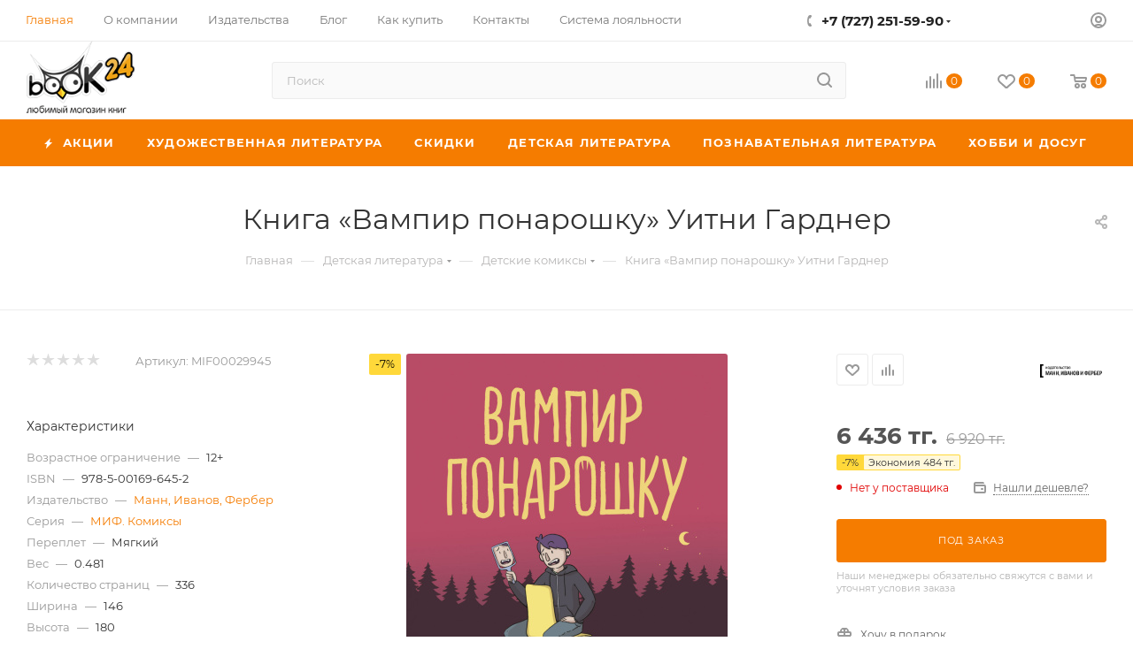

--- FILE ---
content_type: text/html; charset=UTF-8
request_url: https://book24.kz/product/vampir-ponaroshku/
body_size: 85563
content:
<!DOCTYPE html>
<html xmlns="http://www.w3.org/1999/xhtml" xml:lang="ru" lang="ru"  >
<head><link rel="canonical" href="https://book24.kz/product/vampir-ponaroshku/" />
	<title>Купить книгу Вампир понарошку Уитни Гарднер | Book24.kz</title>
	<meta name="viewport" content="initial-scale=1.0, width=device-width, maximum-scale=1" />
	<meta name="HandheldFriendly" content="true" />
	<meta name="yes" content="yes" />
	<meta name="apple-mobile-web-app-status-bar-style" content="black" />
	<meta name="SKYPE_TOOLBAR" content="SKYPE_TOOLBAR_PARSER_COMPATIBLE" />
	<meta http-equiv="Content-Type" content="text/html; charset=UTF-8" />
<meta name="keywords" content="интернет-магазин, заказать, купить" />
<meta name="description" content="Купить книгу - Вампир понарошку, автор Уитни Гарднер. 978-5-00169-645-2. Удобные способы оплаты. Доставка по всему Казахстану." />
<script data-skip-moving="true">(function(w, d, n) {var cl = "bx-core";var ht = d.documentElement;var htc = ht ? ht.className : undefined;if (htc === undefined || htc.indexOf(cl) !== -1){return;}var ua = n.userAgent;if (/(iPad;)|(iPhone;)/i.test(ua)){cl += " bx-ios";}else if (/Windows/i.test(ua)){cl += ' bx-win';}else if (/Macintosh/i.test(ua)){cl += " bx-mac";}else if (/Linux/i.test(ua) && !/Android/i.test(ua)){cl += " bx-linux";}else if (/Android/i.test(ua)){cl += " bx-android";}cl += (/(ipad|iphone|android|mobile|touch)/i.test(ua) ? " bx-touch" : " bx-no-touch");cl += w.devicePixelRatio && w.devicePixelRatio >= 2? " bx-retina": " bx-no-retina";var ieVersion = -1;if (/AppleWebKit/.test(ua)){cl += " bx-chrome";}else if (/Opera/.test(ua)){cl += " bx-opera";}else if (/Firefox/.test(ua)){cl += " bx-firefox";}ht.className = htc ? htc + " " + cl : cl;})(window, document, navigator);</script>

<link href="/bitrix/css/aspro.max/notice.min.css?17002488762876"  rel="stylesheet" />
<link href="/bitrix/js/ui/design-tokens/dist/ui.design-tokens.min.css?170024698322029"  rel="stylesheet" />
<link href="/bitrix/js/ui/fonts/opensans/ui.font.opensans.min.css?17002466932320"  rel="stylesheet" />
<link href="/bitrix/js/main/popup/dist/main.popup.bundle.min.css?170024708826598"  rel="stylesheet" />
<link href="/bitrix/cache/css/s1/aspro_max/page_af0ec17466edde0d1573210b3d6e870b/page_af0ec17466edde0d1573210b3d6e870b_v1.css?1700264161129522"  rel="stylesheet" />
<link href="/bitrix/cache/css/s1/aspro_max/default_ace0dc5b35e8ca396db7316a1cc5cb87/default_ace0dc5b35e8ca396db7316a1cc5cb87_v1.css?170026198858653"  rel="stylesheet" />
<link href="/bitrix/panel/main/popup.min.css?170024682920774"  rel="stylesheet" />
<link href="/bitrix/cache/css/s1/aspro_max/template_097ac08c51bd7e2d82794eb632239c3b/template_097ac08c51bd7e2d82794eb632239c3b_v1.css?17649128671051823"  data-template-style="true" rel="stylesheet" />




<!-- BEGIN JIVOSITE CODE -->
                <!-- END JIVOSITE CODE -->
<link href="/bitrix/templates/aspro_max/css/critical.min.css?170025597824" data-skip-moving="true" rel="stylesheet">
<meta name="theme-color" content="#f57c00">
<style>:root{--theme-base-color: #f57c00;--theme-base-opacity-color: #f57c001a;--theme-base-color-hue:30;--theme-base-color-saturation:100%;--theme-base-color-lightness:48%;}</style>
<style>html {--theme-page-width: 1500px;--theme-page-width-padding: 30px}</style>
<script data-skip-moving="true">window.lazySizesConfig = window.lazySizesConfig || {};lazySizesConfig.loadMode = 1;lazySizesConfig.expand = 200;lazySizesConfig.expFactor = 1;lazySizesConfig.hFac = 0.1;window.lazySizesConfig.lazyClass = "lazy";</script>
<script src="/bitrix/templates/aspro_max/js/ls.unveilhooks.min.js" data-skip-moving="true" defer></script>
<script src="/bitrix/templates/aspro_max/js/lazysizes.min.js" data-skip-moving="true" defer></script>
<link href="/bitrix/templates/aspro_max/css/print.min.css?170025597821755" data-template-style="true" rel="stylesheet" media="print">
					<script data-skip-moving="true" src="/bitrix/js/main/jquery/jquery-3.6.0.min.js"></script>
					<script data-skip-moving="true" src="/bitrix/templates/aspro_max/js/speed.min.js?=1700255980"></script>
<link rel="shortcut icon" href="/favicon.ico" type="image/x-icon" />
<link rel="apple-touch-icon" sizes="180x180" href="/include/apple-touch-icon.png" />
<meta property="og:description" content="Дебютный роман Уитни Гарднер — это история для всех, кто чувствует себя слишком юным, слишком низким или слишком... обычным.
Друзья Эй-Джи наперебой рассказывают, как круто провели лето: попробовали банджи-джампинг, поднялись на вершину горы или вымахали аж на десять сантиметров! Все вокруг изменил..." />
<meta property="og:image" content="https://book24.kz/upload/iblock/72a/7r6oc1lrmsfpknc5kopcb1i1l22qiz8f.jpg" />
<link rel="image_src" href="https://book24.kz/upload/iblock/72a/7r6oc1lrmsfpknc5kopcb1i1l22qiz8f.jpg"  />
<meta property="og:title" content="Купить книгу Вампир понарошку Уитни Гарднер | Book24.kz" />
<meta property="og:type" content="website" />
<meta property="og:url" content="https://book24.kz/product/vampir-ponaroshku/" />
<script src="/bitrix/templates/aspro_max/js/fetch/bottom_panel.js" data-skip-moving="true" defer=""></script>

			<!-- Google Tag Manager -->
<script data-skip-moving="true">(function(w,d,s,l,i){w[l]=w[l]||[];w[l].push({'gtm.start':
new Date().getTime(),event:'gtm.js'});var f=d.getElementsByTagName(s)[0],
j=d.createElement(s),dl=l!='dataLayer'?'&l='+l:'';j.async=true;j.src=
'//www.googletagmanager.com/gtm.js?id='+i+dl;f.parentNode.insertBefore(j,f);
})(window,document,'script','dataLayer','GTM-K4H5D65');</script>
<!-- End Google Tag Manager -->
</head>
<body class=" site_s1  fill_bg_n catalog-delayed-btn-Y theme-light" id="main" data-site="/">
		
	<div id="panel"></div>
<!-- Google Tag Manager (noscript) -->
<noscript><iframe src="https://www.googletagmanager.com/ns.html?id=GTM-K4H5D65"
                  height="0" width="0" style="display:none;visibility:hidden"></iframe></noscript>
<!-- End Google Tag Manager (noscript) -->
	<!--'start_frame_cache_4i19eW'-->
<!--'end_frame_cache_4i19eW'-->				<!--'start_frame_cache_basketitems-component-block'-->												<div id="ajax_basket"></div>
					<!--'end_frame_cache_basketitems-component-block'-->								<div class="cd-modal-bg"></div>
		<script data-skip-moving="true">var solutionName = 'arMaxOptions';</script>
		<script src="/bitrix/templates/aspro_max/js/setTheme.php?site_id=s1&site_dir=/" data-skip-moving="true"></script>
				<div class="wrapper1  header_bgcolored long_header colored_header basket_normal basket_fill_WHITE side_LEFT block_side_NORMAL catalog_icons_Y banner_auto with_fast_view mheader-v3 header-v10 header-font-lower_N regions_N title_position_CENTERED footer-v3 front-vindex1 mfixed_Y mfixed_view_always title-v3 lazy_Y with_phones compact-catalog dark-hover-overlay vertical-catalog-img landing-slider big-banners-mobile-slider bottom-icons-panel-Y compact-breadcrumbs-N catalog-delayed-btn-Y  ">

<div class="mega_fixed_menu scrollblock">
	<div class="maxwidth-theme">
		<svg class="svg svg-close" width="14" height="14" viewBox="0 0 14 14">
		  <path data-name="Rounded Rectangle 568 copy 16" d="M1009.4,953l5.32,5.315a0.987,0.987,0,0,1,0,1.4,1,1,0,0,1-1.41,0L1008,954.4l-5.32,5.315a0.991,0.991,0,0,1-1.4-1.4L1006.6,953l-5.32-5.315a0.991,0.991,0,0,1,1.4-1.4l5.32,5.315,5.31-5.315a1,1,0,0,1,1.41,0,0.987,0.987,0,0,1,0,1.4Z" transform="translate(-1001 -946)"></path>
		</svg>
		<i class="svg svg-close mask arrow"></i>
		<div class="row">
			<div class="col-md-9">
				<div class="left_menu_block">
					<div class="logo_block flexbox flexbox--row align-items-normal">
						<div class="logo">
							<!--'start_frame_cache_header-buffered-logo1'--><a href="/"><img src="/upload/CMax/30c/8c6uq338ise16ebnzw02k74unsyrtvth.png" alt="Любимый магазин книг Book24" title="Любимый магазин книг Book24" data-src="" /></a><!--'end_frame_cache_header-buffered-logo1'-->						</div>
						<div class="top-description addr">
							Интернет-магазин книг, товаров для творчества, канцелярии и игрушек						</div>
					</div>
					<div class="search_block">
						<div class="search_wrap">
							<div class="search-block">
									<div class="search-wrapper">
		<div id="title-search_mega_menu">
			<form action="/catalog/" class="search">
				<div class="search-input-div">
					<input class="search-input" id="title-search-input_mega_menu" type="text" name="q" value="" placeholder="Поиск" size="20" maxlength="50" autocomplete="off" />
				</div>
				<div class="search-button-div">
					<button class="btn btn-search" type="submit" name="s" value="Найти"><i class="svg search2  inline " aria-hidden="true"><svg width="17" height="17" ><use xlink:href="/bitrix/templates/aspro_max/images/svg/header_icons_srite.svg#search"></use></svg></i></button>
					
					<span class="close-block inline-search-hide"><span class="svg svg-close close-icons"></span></span>
				</div>
			</form>
		</div>
	</div>
							</div>
						</div>
					</div>
										<!-- noindex -->

	<div class="burger_menu_wrapper">
		
			<div class="top_link_wrapper">
				<div class="menu-item dropdown catalog wide_menu   ">
					<div class="wrap">
						<a class="dropdown-toggle" href="/catalog/">
							<div class="link-title color-theme-hover">
																	<i class="svg inline  svg-inline-icon_catalog" aria-hidden="true" ><svg xmlns="http://www.w3.org/2000/svg" width="10" height="10" viewBox="0 0 10 10"><path  data-name="Rounded Rectangle 969 copy 7" class="cls-1" d="M644,76a1,1,0,1,1-1,1A1,1,0,0,1,644,76Zm4,0a1,1,0,1,1-1,1A1,1,0,0,1,648,76Zm4,0a1,1,0,1,1-1,1A1,1,0,0,1,652,76Zm-8,4a1,1,0,1,1-1,1A1,1,0,0,1,644,80Zm4,0a1,1,0,1,1-1,1A1,1,0,0,1,648,80Zm4,0a1,1,0,1,1-1,1A1,1,0,0,1,652,80Zm-8,4a1,1,0,1,1-1,1A1,1,0,0,1,644,84Zm4,0a1,1,0,1,1-1,1A1,1,0,0,1,648,84Zm4,0a1,1,0,1,1-1,1A1,1,0,0,1,652,84Z" transform="translate(-643 -76)"/></svg></i>																Каталог							</div>
						</a>
													<span class="tail"></span>
							<div class="burger-dropdown-menu row">
								<div class="menu-wrapper" >
									
																														<div class="col-md-4 dropdown-submenu  ">
																						<a href="/catalog/khudozhestvennaya_literatura/" class="color-theme-hover" title="Художественная литература">
												<span class="name option-font-bold">Художественная литература</span>
											</a>
																								<div class="burger-dropdown-menu toggle_menu">
																																									<div class="menu-item  dropdown-submenu ">
															<a href="/catalog/proza/" title="Проза">
																<span class="name color-theme-hover">Проза</span>
															</a>
																															<div class="burger-dropdown-menu with_padding">
																																			<div class="menu-item ">
																			<a href="/catalog/klassicheskaya_proza/" title="Классическая проза">
																				<span class="name color-theme-hover">Классическая проза</span>
																			</a>
																		</div>
																																			<div class="menu-item ">
																			<a href="/catalog/sovremennaya_proza_nov/" title="Современная проза">
																				<span class="name color-theme-hover">Современная проза</span>
																			</a>
																		</div>
																																			<div class="menu-item ">
																			<a href="/catalog/lyubovnyy_roman_new/" title="Сентиментальная проза">
																				<span class="name color-theme-hover">Сентиментальная проза</span>
																			</a>
																		</div>
																																			<div class="menu-item ">
																			<a href="/catalog/istoricheskiy_roman_new/" title="Исторический роман">
																				<span class="name color-theme-hover">Исторический роман</span>
																			</a>
																		</div>
																																			<div class="menu-item ">
																			<a href="/catalog/komiksy_/" title="Комиксы">
																				<span class="name color-theme-hover">Комиксы</span>
																			</a>
																		</div>
																																			<div class="menu-item ">
																			<a href="/catalog/yumor_new/" title="Юмор">
																				<span class="name color-theme-hover">Юмор</span>
																			</a>
																		</div>
																																			<div class="menu-item ">
																			<a href="/catalog/folklor/" title="Фольклор">
																				<span class="name color-theme-hover">Фольклор</span>
																			</a>
																		</div>
																																	</div>
																													</div>
																																									<div class="menu-item  dropdown-submenu ">
															<a href="/catalog/fantastika_fentezi/" title="Фантастика. Фэнтези. Ужасы">
																<span class="name color-theme-hover">Фантастика. Фэнтези. Ужасы</span>
															</a>
																															<div class="burger-dropdown-menu with_padding">
																																			<div class="menu-item ">
																			<a href="/catalog/fentezi/" title="Фэнтези">
																				<span class="name color-theme-hover">Фэнтези</span>
																			</a>
																		</div>
																																			<div class="menu-item ">
																			<a href="/catalog/uzhasy/" title="Ужасы">
																				<span class="name color-theme-hover">Ужасы</span>
																			</a>
																		</div>
																																			<div class="menu-item ">
																			<a href="/catalog/fantastika/" title="Фантастика">
																				<span class="name color-theme-hover">Фантастика</span>
																			</a>
																		</div>
																																	</div>
																													</div>
																																									<div class="menu-item  dropdown-submenu ">
															<a href="/catalog/poeziya_new/" title="Поэзия">
																<span class="name color-theme-hover">Поэзия</span>
															</a>
																															<div class="burger-dropdown-menu with_padding">
																																			<div class="menu-item ">
																			<a href="/catalog/klassicheskaya/" title="Классическая">
																				<span class="name color-theme-hover">Классическая</span>
																			</a>
																		</div>
																																			<div class="menu-item ">
																			<a href="/catalog/sovremennaya/" title="Современная">
																				<span class="name color-theme-hover">Современная</span>
																			</a>
																		</div>
																																	</div>
																													</div>
																																									<div class="menu-item  dropdown-submenu ">
															<a href="/catalog/ostrosyuzhetnaya_literatura/" title="Остросюжетная литература">
																<span class="name color-theme-hover">Остросюжетная литература</span>
															</a>
																															<div class="burger-dropdown-menu with_padding">
																																			<div class="menu-item ">
																			<a href="/catalog/detektiv_/" title="Детектив ">
																				<span class="name color-theme-hover">Детектив </span>
																			</a>
																		</div>
																																			<div class="menu-item ">
																			<a href="/catalog/triller/" title="Триллер">
																				<span class="name color-theme-hover">Триллер</span>
																			</a>
																		</div>
																																	</div>
																													</div>
																																									<div class="menu-item   ">
															<a href="/catalog/proza_na_angliyskom_yazyke/" title="Проза на Английском языке">
																<span class="name color-theme-hover">Проза на Английском языке</span>
															</a>
																													</div>
																									</div>
																					</div>
									
																														<div class="col-md-4 dropdown-submenu  ">
																						<a href="/catalog/skidki/" class="color-theme-hover" title="Скидки">
												<span class="name option-font-bold">Скидки</span>
											</a>
																								<div class="burger-dropdown-menu toggle_menu">
																																									<div class="menu-item   ">
															<a href="/catalog/knigi_mesyatsa/" title="Книги месяца">
																<span class="name color-theme-hover">Книги месяца</span>
															</a>
																													</div>
																																									<div class="menu-item   ">
															<a href="/catalog/seriya_nedeli/" title="Серия недели">
																<span class="name color-theme-hover">Серия недели</span>
															</a>
																													</div>
																																									<div class="menu-item   ">
															<a href="/catalog/utsenka/" title="Уценка">
																<span class="name color-theme-hover">Уценка</span>
															</a>
																													</div>
																									</div>
																					</div>
									
																														<div class="col-md-4 dropdown-submenu  has_img">
																						<a href="/catalog/detskaya_literatura/" class="color-theme-hover" title="Детская литература">
												<span class="name option-font-bold">Детская литература</span>
											</a>
																								<div class="burger-dropdown-menu toggle_menu">
																																									<div class="menu-item  dropdown-submenu ">
															<a href="/catalog/obuchenie/" title="Обучение">
																<span class="name color-theme-hover">Обучение</span>
															</a>
																															<div class="burger-dropdown-menu with_padding">
																																			<div class="menu-item ">
																			<a href="/catalog/gotovimsya_k_shkole_new/" title="Готовимся к школе">
																				<span class="name color-theme-hover">Готовимся к школе</span>
																			</a>
																		</div>
																																			<div class="menu-item ">
																			<a href="/catalog/uchimsya_v_shkole/" title="Учимся в школе">
																				<span class="name color-theme-hover">Учимся в школе</span>
																			</a>
																		</div>
																																	</div>
																													</div>
																																									<div class="menu-item  dropdown-submenu ">
															<a href="/catalog/khudozhestvenna_lieratura_new/" title="Художественна литература">
																<span class="name color-theme-hover">Художественна литература</span>
															</a>
																															<div class="burger-dropdown-menu with_padding">
																																			<div class="menu-item ">
																			<a href="/catalog/proza_new/" title="Проза">
																				<span class="name color-theme-hover">Проза</span>
																			</a>
																		</div>
																																			<div class="menu-item ">
																			<a href="/catalog/skazki_new/" title="Сказки">
																				<span class="name color-theme-hover">Сказки</span>
																			</a>
																		</div>
																																			<div class="menu-item ">
																			<a href="/catalog/stikhi_new/" title="Стихи">
																				<span class="name color-theme-hover">Стихи</span>
																			</a>
																		</div>
																																	</div>
																													</div>
																																									<div class="menu-item  dropdown-submenu ">
															<a href="/catalog/poznavatelnaya_literatura_new_/" title="Познавательная литература">
																<span class="name color-theme-hover">Познавательная литература</span>
															</a>
																															<div class="burger-dropdown-menu with_padding">
																																			<div class="menu-item ">
																			<a href="/catalog/knigi_dlya_devochek/" title="Книги для девочек">
																				<span class="name color-theme-hover">Книги для девочек</span>
																			</a>
																		</div>
																																			<div class="menu-item ">
																			<a href="/catalog/knigi_dlya_malchikov/" title="Книги для мальчиков">
																				<span class="name color-theme-hover">Книги для мальчиков</span>
																			</a>
																		</div>
																																			<div class="menu-item ">
																			<a href="/catalog/entsiklopedii/" title="Энциклопедии">
																				<span class="name color-theme-hover">Энциклопедии</span>
																			</a>
																		</div>
																																	</div>
																													</div>
																																									<div class="menu-item  dropdown-submenu ">
															<a href="/catalog/knigi_dlya_detey_i_roditeley_new/" title="Книги для детей и родителей">
																<span class="name color-theme-hover">Книги для детей и родителей</span>
															</a>
																															<div class="burger-dropdown-menu with_padding">
																																			<div class="menu-item ">
																			<a href="/catalog/vospitanie_i_pedagogika/" title="Воспитание и педагогика">
																				<span class="name color-theme-hover">Воспитание и педагогика</span>
																			</a>
																		</div>
																																	</div>
																													</div>
																																									<div class="menu-item   ">
															<a href="/catalog/detskie_komiksy/" title="Детские комиксы">
																<span class="name color-theme-hover">Детские комиксы</span>
															</a>
																													</div>
																																									<div class="menu-item  dropdown-submenu ">
															<a href="/catalog/podrostkovaya_literatura/" title="Подростковая литература">
																<span class="name color-theme-hover">Подростковая литература</span>
															</a>
																															<div class="burger-dropdown-menu with_padding">
																																			<div class="menu-item ">
																			<a href="/catalog/young_adult_literatura/" title="YOUNG ADULT">
																				<span class="name color-theme-hover">YOUNG ADULT</span>
																			</a>
																		</div>
																																			<div class="menu-item ">
																			<a href="/catalog/proza_1/" title="Проза">
																				<span class="name color-theme-hover">Проза</span>
																			</a>
																		</div>
																																	</div>
																													</div>
																																									<div class="menu-item   ">
															<a href="/catalog/muzykalnye_knigi/" title="Музыкальные книги">
																<span class="name color-theme-hover">Музыкальные книги</span>
															</a>
																													</div>
																																									<div class="menu-item   ">
															<a href="/catalog/detskie_knigi_na_angliyskom_yazyke/" title="Детские книги на Английском языке">
																<span class="name color-theme-hover">Детские книги на Английском языке</span>
															</a>
																													</div>
																									</div>
																					</div>
									
																														<div class="col-md-4 dropdown-submenu  has_img">
																						<a href="/catalog/poznavatelnaya_literatura/" class="color-theme-hover" title="Познавательная литература">
												<span class="name option-font-bold">Познавательная литература</span>
											</a>
																								<div class="burger-dropdown-menu toggle_menu">
																																									<div class="menu-item  dropdown-submenu ">
															<a href="/catalog/obshchestvo/" title="Общество">
																<span class="name color-theme-hover">Общество</span>
															</a>
																															<div class="burger-dropdown-menu with_padding">
																																			<div class="menu-item ">
																			<a href="/catalog/istoriya_politika/" title="История, политика">
																				<span class="name color-theme-hover">История, политика</span>
																			</a>
																		</div>
																																			<div class="menu-item ">
																			<a href="/catalog/biografiya_memuary/" title="Биография, Мемуары">
																				<span class="name color-theme-hover">Биография, Мемуары</span>
																			</a>
																		</div>
																																			<div class="menu-item ">
																			<a href="/catalog/tsitaty_aforizmy/" title="Цитаты, афоризмы">
																				<span class="name color-theme-hover">Цитаты, афоризмы</span>
																			</a>
																		</div>
																																	</div>
																													</div>
																																									<div class="menu-item  dropdown-submenu ">
															<a href="/catalog/nauka_tekhnologii/" title="Научная литература">
																<span class="name color-theme-hover">Научная литература</span>
															</a>
																															<div class="burger-dropdown-menu with_padding">
																																			<div class="menu-item ">
																			<a href="/catalog/matematika_fizika_biologiya/" title="Естественные науки">
																				<span class="name color-theme-hover">Естественные науки</span>
																			</a>
																		</div>
																																			<div class="menu-item ">
																			<a href="/catalog/kompyuter_internet/" title="Компьютер, интернет">
																				<span class="name color-theme-hover">Компьютер, интернет</span>
																			</a>
																		</div>
																																			<div class="menu-item ">
																			<a href="/catalog/transport_tekhnika/" title="Транспорт, техника, оружие">
																				<span class="name color-theme-hover">Транспорт, техника, оружие</span>
																			</a>
																		</div>
																																			<div class="menu-item ">
																			<a href="/catalog/gumanitarnye_nauki/" title="Гуманитарные науки">
																				<span class="name color-theme-hover">Гуманитарные науки</span>
																			</a>
																		</div>
																																	</div>
																													</div>
																																									<div class="menu-item  dropdown-submenu ">
															<a href="/catalog/krasota_i_zdorove/" title="Медицина. Здоровье">
																<span class="name color-theme-hover">Медицина. Здоровье</span>
															</a>
																															<div class="burger-dropdown-menu with_padding">
																																			<div class="menu-item ">
																			<a href="/catalog/uchebniki_posobiya/" title="Учебники, пособия">
																				<span class="name color-theme-hover">Учебники, пособия</span>
																			</a>
																		</div>
																																			<div class="menu-item ">
																			<a href="/catalog/zdorove/" title="Здоровье">
																				<span class="name color-theme-hover">Здоровье</span>
																			</a>
																		</div>
																																			<div class="menu-item ">
																			<a href="/catalog/krasota_ukhod_za_telom/" title="Красота. Уход за телом. Массаж">
																				<span class="name color-theme-hover">Красота. Уход за телом. Массаж</span>
																			</a>
																		</div>
																																			<div class="menu-item ">
																			<a href="/catalog/diety/" title="Диеты">
																				<span class="name color-theme-hover">Диеты</span>
																			</a>
																		</div>
																																			<div class="menu-item ">
																			<a href="/catalog/sport/" title="Спорт. Йога">
																				<span class="name color-theme-hover">Спорт. Йога</span>
																			</a>
																		</div>
																																			<div class="menu-item ">
																			<a href="/catalog/beremennost_i_rody/" title="Беременность и роды">
																				<span class="name color-theme-hover">Беременность и роды</span>
																			</a>
																		</div>
																																			<div class="menu-item ">
																			<a href="/catalog/erotika_seks/" title="Эротика. Секс">
																				<span class="name color-theme-hover">Эротика. Секс</span>
																			</a>
																		</div>
																																	</div>
																													</div>
																																									<div class="menu-item  dropdown-submenu ">
															<a href="/catalog/populyarnaya_psikhologiya/" title="Бизнес. Психология">
																<span class="name color-theme-hover">Бизнес. Психология</span>
															</a>
																															<div class="burger-dropdown-menu with_padding">
																																			<div class="menu-item ">
																			<a href="/catalog/marketing_prozhazhi/" title="Маркетинг. Продажи. Менеджмент">
																				<span class="name color-theme-hover">Маркетинг. Продажи. Менеджмент</span>
																			</a>
																		</div>
																																			<div class="menu-item ">
																			<a href="/catalog/populyarnaya_psikhologiya_new/" title="Психология. Саморазвитие">
																				<span class="name color-theme-hover">Психология. Саморазвитие</span>
																			</a>
																		</div>
																																	</div>
																													</div>
																																									<div class="menu-item  dropdown-submenu ">
															<a href="/catalog/kultura/" title="Книги по культуре и искусству">
																<span class="name color-theme-hover">Книги по культуре и искусству</span>
															</a>
																															<div class="burger-dropdown-menu with_padding">
																																			<div class="menu-item ">
																			<a href="/catalog/arkhitektura/" title="Архитектура. Дизайн">
																				<span class="name color-theme-hover">Архитектура. Дизайн</span>
																			</a>
																		</div>
																																			<div class="menu-item ">
																			<a href="/catalog/zhivopis/" title="Изобразительное искусство">
																				<span class="name color-theme-hover">Изобразительное искусство</span>
																			</a>
																		</div>
																																			<div class="menu-item ">
																			<a href="/catalog/muzyka/" title="Музыка, театр, кино, фотография">
																				<span class="name color-theme-hover">Музыка, театр, кино, фотография</span>
																			</a>
																		</div>
																																			<div class="menu-item ">
																			<a href="/catalog/bloknoty/" title="Блокноты. Календари. Ежедневники">
																				<span class="name color-theme-hover">Блокноты. Календари. Ежедневники</span>
																			</a>
																		</div>
																																			<div class="menu-item ">
																			<a href="/catalog/kultura_iskusstvo/" title="Культура. Искусство">
																				<span class="name color-theme-hover">Культура. Искусство</span>
																			</a>
																		</div>
																																			<div class="menu-item ">
																			<a href="/catalog/moda_i_stil_etiket/" title="Мода и стиль. Этикет">
																				<span class="name color-theme-hover">Мода и стиль. Этикет</span>
																			</a>
																		</div>
																																	</div>
																													</div>
																																									<div class="menu-item  dropdown-submenu ">
															<a href="/catalog/inostrannye_yazyki/" title="Иностранные языки">
																<span class="name color-theme-hover">Иностранные языки</span>
															</a>
																															<div class="burger-dropdown-menu with_padding">
																																			<div class="menu-item ">
																			<a href="/catalog/uchebniki/" title="Учебники">
																				<span class="name color-theme-hover">Учебники</span>
																			</a>
																		</div>
																																			<div class="menu-item ">
																			<a href="/catalog/slovari_i_razgovorniki/" title="Словари и разговорники">
																				<span class="name color-theme-hover">Словари и разговорники</span>
																			</a>
																		</div>
																																			<div class="menu-item ">
																			<a href="/catalog/khudozhestvennaya_literatura_new/" title="Художественная литература">
																				<span class="name color-theme-hover">Художественная литература</span>
																			</a>
																		</div>
																																	</div>
																													</div>
																																									<div class="menu-item  dropdown-submenu ">
															<a href="/catalog/dukhovnoe_razvitie_praktiki/" title="Духовное развитие">
																<span class="name color-theme-hover">Духовное развитие</span>
															</a>
																															<div class="burger-dropdown-menu with_padding">
																																			<div class="menu-item ">
																			<a href="/catalog/ezoterika/" title="Эзотерика">
																				<span class="name color-theme-hover">Эзотерика</span>
																			</a>
																		</div>
																																			<div class="menu-item ">
																			<a href="/catalog/filosofiya/" title="Философия">
																				<span class="name color-theme-hover">Философия</span>
																			</a>
																		</div>
																																	</div>
																													</div>
																									</div>
																					</div>
									
																														<div class="col-md-4 dropdown-submenu  has_img">
																						<a href="/catalog/dom_dosug_kulinariya/" class="color-theme-hover" title="Хобби и Досуг">
												<span class="name option-font-bold">Хобби и Досуг</span>
											</a>
																								<div class="burger-dropdown-menu toggle_menu">
																																									<div class="menu-item  dropdown-submenu ">
															<a href="/catalog/kulinariya/" title="Кулинария">
																<span class="name color-theme-hover">Кулинария</span>
															</a>
																															<div class="burger-dropdown-menu with_padding">
																																			<div class="menu-item ">
																			<a href="/catalog/retsepty_ot_izvestnykh_lyudey/" title="Авторская кухня">
																				<span class="name color-theme-hover">Авторская кухня</span>
																			</a>
																		</div>
																																			<div class="menu-item ">
																			<a href="/catalog/napitki/" title="Напитки">
																				<span class="name color-theme-hover">Напитки</span>
																			</a>
																		</div>
																																			<div class="menu-item ">
																			<a href="/catalog/natsionalnye_kukhni/" title="Национальные кухни">
																				<span class="name color-theme-hover">Национальные кухни</span>
																			</a>
																		</div>
																																			<div class="menu-item ">
																			<a href="/catalog/multivarka/" title="Мультиварка, пароварка, аэрогриль">
																				<span class="name color-theme-hover">Мультиварка, пароварка, аэрогриль</span>
																			</a>
																		</div>
																																			<div class="menu-item ">
																			<a href="/catalog/myaso_ptitsa_ryba/" title="Мясо, птица, рыба">
																				<span class="name color-theme-hover">Мясо, птица, рыба</span>
																			</a>
																		</div>
																																			<div class="menu-item ">
																			<a href="/catalog/konditerskie_izdeliya/" title="Десерты, выпечка">
																				<span class="name color-theme-hover">Десерты, выпечка</span>
																			</a>
																		</div>
																																			<div class="menu-item ">
																			<a href="/catalog/sborniki_kulinarnykh_retseptov/" title="Сборники кулинарных рецептов">
																				<span class="name color-theme-hover">Сборники кулинарных рецептов</span>
																			</a>
																		</div>
																																			<div class="menu-item ">
																			<a href="/catalog/prazdnichnyy_stol/" title="Праздничный стол">
																				<span class="name color-theme-hover">Праздничный стол</span>
																			</a>
																		</div>
																																			<div class="menu-item ">
																			<a href="/catalog/salaty/" title="Салаты">
																				<span class="name color-theme-hover">Салаты</span>
																			</a>
																		</div>
																																			<div class="menu-item ">
																			<a href="/catalog/blyuda_bystrogo_prigotovleniya/" title="Блюда быстрого приготовления">
																				<span class="name color-theme-hover">Блюда быстрого приготовления</span>
																			</a>
																		</div>
																																			<div class="menu-item ">
																			<a href="/catalog/vegetarianstvo/" title="Вегетарианство. Сыроедение">
																				<span class="name color-theme-hover">Вегетарианство. Сыроедение</span>
																			</a>
																		</div>
																																			<div class="menu-item ">
																			<a href="/catalog/konservatsiya_soleniya/" title="Консервация. Соления">
																				<span class="name color-theme-hover">Консервация. Соления</span>
																			</a>
																		</div>
																																			<div class="menu-item ">
																			<a href="/catalog/bloknoty_dlya_retseptov/" title="Блокноты для рецептов">
																				<span class="name color-theme-hover">Блокноты для рецептов</span>
																			</a>
																		</div>
																																	</div>
																													</div>
																																									<div class="menu-item  dropdown-submenu ">
															<a href="/catalog/rukodelie/" title="Рукоделие. Творчество">
																<span class="name color-theme-hover">Рукоделие. Творчество</span>
															</a>
																															<div class="burger-dropdown-menu with_padding">
																																			<div class="menu-item ">
																			<a href="/catalog/vyshivka/" title="Вышивка. Кройка и шитье">
																				<span class="name color-theme-hover">Вышивка. Кройка и шитье</span>
																			</a>
																		</div>
																																			<div class="menu-item ">
																			<a href="/catalog/vyazanie/" title="Вязание">
																				<span class="name color-theme-hover">Вязание</span>
																			</a>
																		</div>
																																			<div class="menu-item ">
																			<a href="/catalog/origami/" title="Делаем своими руками">
																				<span class="name color-theme-hover">Делаем своими руками</span>
																			</a>
																		</div>
																																	</div>
																													</div>
																																									<div class="menu-item  dropdown-submenu ">
															<a href="/catalog/turizm/" title="Туризм">
																<span class="name color-theme-hover">Туризм</span>
															</a>
																															<div class="burger-dropdown-menu with_padding">
																																			<div class="menu-item ">
																			<a href="/catalog/putevoditeli/" title="Путеводители">
																				<span class="name color-theme-hover">Путеводители</span>
																			</a>
																		</div>
																																			<div class="menu-item ">
																			<a href="/catalog/luchshie_mesta_mira/" title="Лучшие места мира">
																				<span class="name color-theme-hover">Лучшие места мира</span>
																			</a>
																		</div>
																																	</div>
																													</div>
																																									<div class="menu-item  dropdown-submenu ">
															<a href="/catalog/domovodstvo/" title="Домоводство. Приусадебное хозяйство">
																<span class="name color-theme-hover">Домоводство. Приусадебное хозяйство</span>
															</a>
																															<div class="burger-dropdown-menu with_padding">
																																			<div class="menu-item ">
																			<a href="/catalog/vedenie_domashnego_khozyaystva/" title="Ведение домашнего хозяйства">
																				<span class="name color-theme-hover">Ведение домашнего хозяйства</span>
																			</a>
																		</div>
																																			<div class="menu-item ">
																			<a href="/catalog/remont_stroitelstvo_remesla/" title="Ремонт, строительство, ремесла">
																				<span class="name color-theme-hover">Ремонт, строительство, ремесла</span>
																			</a>
																		</div>
																																			<div class="menu-item ">
																			<a href="/catalog/zhivotnye_/" title="Животные">
																				<span class="name color-theme-hover">Животные</span>
																			</a>
																		</div>
																																			<div class="menu-item ">
																			<a href="/catalog/komnatnye_rasteniya_2/" title=" Комнатные растения">
																				<span class="name color-theme-hover"> Комнатные растения</span>
																			</a>
																		</div>
																																			<div class="menu-item ">
																			<a href="/catalog/dosug/" title="Досуг">
																				<span class="name color-theme-hover">Досуг</span>
																			</a>
																		</div>
																																			<div class="menu-item ">
																			<a href="/catalog/raskraska_antistress_2/" title="Раскраска-антистресс ">
																				<span class="name color-theme-hover">Раскраска-антистресс </span>
																			</a>
																		</div>
																																			<div class="menu-item ">
																			<a href="/catalog/sadovye_kultury_ogorod_2/" title="Садовые культуры. Огород">
																				<span class="name color-theme-hover">Садовые культуры. Огород</span>
																			</a>
																		</div>
																																	</div>
																													</div>
																									</div>
																					</div>
									
																														<div class="col-md-4 dropdown-submenu  has_img">
																						<a href="/catalog/podarochnye_knigi/" class="color-theme-hover" title="Подарочные издания">
												<span class="name option-font-bold">Подарочные издания</span>
											</a>
																								<div class="burger-dropdown-menu toggle_menu">
																																									<div class="menu-item  dropdown-submenu ">
															<a href="/catalog/to-read/" title="Что почитать?">
																<span class="name color-theme-hover">Что почитать?</span>
															</a>
																															<div class="burger-dropdown-menu with_padding">
																																			<div class="menu-item ">
																			<a href="/catalog/podborki_knig/" title="Подборки книг">
																				<span class="name color-theme-hover">Подборки книг</span>
																			</a>
																		</div>
																																			<div class="menu-item ">
																			<a href="/catalog/podborka_novinok_po_zhanram/" title="Подборка новинок по жанрам">
																				<span class="name color-theme-hover">Подборка новинок по жанрам</span>
																			</a>
																		</div>
																																			<div class="menu-item ">
																			<a href="/catalog/aktsiya/" title="Акция!">
																				<span class="name color-theme-hover">Акция!</span>
																			</a>
																		</div>
																																	</div>
																													</div>
																																									<div class="menu-item   ">
															<a href="/catalog/vip_izdaniya/" title="Книги в коже">
																<span class="name color-theme-hover">Книги в коже</span>
															</a>
																													</div>
																																									<div class="menu-item  dropdown-submenu ">
															<a href="/catalog/dlya_muzhchin/" title="Книги в подарок">
																<span class="name color-theme-hover">Книги в подарок</span>
															</a>
																															<div class="burger-dropdown-menu with_padding">
																																			<div class="menu-item ">
																			<a href="/catalog/podarok_malenkomu_vypuskniku/" title="Подарок маленькому выпускнику">
																				<span class="name color-theme-hover">Подарок маленькому выпускнику</span>
																			</a>
																		</div>
																																			<div class="menu-item ">
																			<a href="/catalog/podarok_k_khellouinu/" title="Страшно интересные книги к Хэллоуину">
																				<span class="name color-theme-hover">Страшно интересные книги к Хэллоуину</span>
																			</a>
																		</div>
																																			<div class="menu-item ">
																			<a href="/catalog/podarok_k_novomu_godu/" title="Подарок к Новому году">
																				<span class="name color-theme-hover">Подарок к Новому году</span>
																			</a>
																		</div>
																																			<div class="menu-item ">
																			<a href="/catalog/podarok_devushke/" title="Подарок девушке">
																				<span class="name color-theme-hover">Подарок девушке</span>
																			</a>
																		</div>
																																			<div class="menu-item ">
																			<a href="/catalog/podarok_yunoshe/" title="Подарок юноше">
																				<span class="name color-theme-hover">Подарок юноше</span>
																			</a>
																		</div>
																																			<div class="menu-item ">
																			<a href="/catalog/podarok_muzhchine/" title="Подарок мужчине">
																				<span class="name color-theme-hover">Подарок мужчине</span>
																			</a>
																		</div>
																																			<div class="menu-item ">
																			<a href="/catalog/podarok_zhenshchine_mame_zhene_lyubimoy_i_dr_varianty/" title="Подарок женщине">
																				<span class="name color-theme-hover">Подарок женщине</span>
																			</a>
																		</div>
																																			<div class="menu-item ">
																			<a href="/catalog/podarok_malchikam/" title="Подарок мальчикам">
																				<span class="name color-theme-hover">Подарок мальчикам</span>
																			</a>
																		</div>
																																			<div class="menu-item ">
																			<a href="/catalog/podarok_devochkam/" title="Подарок девочкам">
																				<span class="name color-theme-hover">Подарок девочкам</span>
																			</a>
																		</div>
																																			<div class="menu-item ">
																			<a href="/catalog/podarok_malyshu/" title=" Подарок малышу">
																				<span class="name color-theme-hover"> Подарок малышу</span>
																			</a>
																		</div>
																																	</div>
																													</div>
																									</div>
																					</div>
									
																														<div class="col-md-4 dropdown-submenu  ">
																						<a href="/catalog/ne_knizhnaya_produktsiya_/" class="color-theme-hover" title="Некнижная продукция ">
												<span class="name option-font-bold">Некнижная продукция </span>
											</a>
																								<div class="burger-dropdown-menu toggle_menu">
																																									<div class="menu-item   ">
															<a href="/catalog/bombora_kantselyariya_1/" title="БОМБОРА Канцелярия ">
																<span class="name color-theme-hover">БОМБОРА Канцелярия </span>
															</a>
																													</div>
																																									<div class="menu-item  dropdown-submenu ">
															<a href="/catalog/bumazhnaya_produktsiya_/" title="Бумажная продукция ">
																<span class="name color-theme-hover">Бумажная продукция </span>
															</a>
																															<div class="burger-dropdown-menu with_padding">
																																			<div class="menu-item ">
																			<a href="/catalog/albomy_i_bloknoty/" title="Альбомы и блокноты">
																				<span class="name color-theme-hover">Альбомы и блокноты</span>
																			</a>
																		</div>
																																			<div class="menu-item ">
																			<a href="/catalog/ezhednevniki_/" title="Ежедневники ">
																				<span class="name color-theme-hover">Ежедневники </span>
																			</a>
																		</div>
																																			<div class="menu-item ">
																			<a href="/catalog/karty_i_atlasy/" title="Карты и атласы">
																				<span class="name color-theme-hover">Карты и атласы</span>
																			</a>
																		</div>
																																			<div class="menu-item ">
																			<a href="/catalog/kalendari/" title="Календари">
																				<span class="name color-theme-hover">Календари</span>
																			</a>
																		</div>
																																			<div class="menu-item ">
																			<a href="/catalog/bloknot_dlya_zapisey_retseptov_/" title="Блокнот для записей рецептов ">
																				<span class="name color-theme-hover">Блокнот для записей рецептов </span>
																			</a>
																		</div>
																																	</div>
																													</div>
																																									<div class="menu-item  dropdown-submenu ">
															<a href="/catalog/kantselyariya_/" title="Канцелярия ">
																<span class="name color-theme-hover">Канцелярия </span>
															</a>
																															<div class="burger-dropdown-menu with_padding">
																																			<div class="menu-item ">
																			<a href="/catalog/globusy/" title="Глобусы">
																				<span class="name color-theme-hover">Глобусы</span>
																			</a>
																		</div>
																																			<div class="menu-item ">
																			<a href="/catalog/tetradi_kancy/" title="Тетради">
																				<span class="name color-theme-hover">Тетради</span>
																			</a>
																		</div>
																																			<div class="menu-item ">
																			<a href="/catalog/ruchki_kancy/" title="Ручки, карандаши">
																				<span class="name color-theme-hover">Ручки, карандаши</span>
																			</a>
																		</div>
																																			<div class="menu-item ">
																			<a href="/catalog/ryukzaki_penaly/" title="Рюкзаки, пеналы, сумки">
																				<span class="name color-theme-hover">Рюкзаки, пеналы, сумки</span>
																			</a>
																		</div>
																																	</div>
																													</div>
																																									<div class="menu-item  dropdown-submenu ">
															<a href="/catalog/tvorchestvo_i_dosug/" title="Творчество ">
																<span class="name color-theme-hover">Творчество </span>
															</a>
																															<div class="burger-dropdown-menu with_padding">
																																			<div class="menu-item ">
																			<a href="/catalog/opyty_i_eksperimenty/" title="Опыты и эксперименты">
																				<span class="name color-theme-hover">Опыты и эксперименты</span>
																			</a>
																		</div>
																																			<div class="menu-item ">
																			<a href="/catalog/masterim_svoimi_rukami/" title="Мастерим своими руками">
																				<span class="name color-theme-hover">Мастерим своими руками</span>
																			</a>
																		</div>
																																			<div class="menu-item ">
																			<a href="/catalog/raskraski_tvorchestvo/" title="Раскраски">
																				<span class="name color-theme-hover">Раскраски</span>
																			</a>
																		</div>
																																			<div class="menu-item ">
																			<a href="/catalog/pazly_1/" title="Пазлы">
																				<span class="name color-theme-hover">Пазлы</span>
																			</a>
																		</div>
																																			<div class="menu-item ">
																			<a href="/catalog/igry_dlya_detey/" title="Увлекательный досуг для детей">
																				<span class="name color-theme-hover">Увлекательный досуг для детей</span>
																			</a>
																		</div>
																																	</div>
																													</div>
																																									<div class="menu-item  dropdown-submenu ">
															<a href="/catalog/igry_i_igrushki/" title="Игры и игрушки">
																<span class="name color-theme-hover">Игры и игрушки</span>
															</a>
																															<div class="burger-dropdown-menu with_padding">
																																			<div class="menu-item ">
																			<a href="/catalog/igrushki/" title="Игрушки">
																				<span class="name color-theme-hover">Игрушки</span>
																			</a>
																		</div>
																																			<div class="menu-item ">
																			<a href="/catalog/igry/" title="Игры">
																				<span class="name color-theme-hover">Игры</span>
																			</a>
																		</div>
																																	</div>
																													</div>
																									</div>
																					</div>
									
																														<div class="col-md-4   ">
																						<a href="/catalog/nisha/" class="color-theme-hover" title="Ниша">
												<span class="name option-font-bold">Ниша</span>
											</a>
																					</div>
									
																														<div class="col-md-4   ">
																						<a href="/catalog/zarubezhnaya_klassicheskaya_proza_i_dramaturgiya/" class="color-theme-hover" title="ЗАРУБЕЖНАЯ КЛАССИЧЕСКАЯ ПРОЗА И ДРАМАТУРГИЯ">
												<span class="name option-font-bold">ЗАРУБЕЖНАЯ КЛАССИЧЕСКАЯ ПРОЗА И ДРАМАТУРГИЯ</span>
											</a>
																					</div>
									
																														<div class="col-md-4   ">
																						<a href="/catalog/saleleader/" class="color-theme-hover" title="Суперхиты">
												<span class="name option-font-bold">Суперхиты</span>
											</a>
																					</div>
									
																														<div class="col-md-4   ">
																						<a href="/catalog/newproduct/" class="color-theme-hover" title="Новинки">
												<span class="name option-font-bold">Новинки</span>
											</a>
																					</div>
									
																														<div class="col-md-4   ">
																						<a href="/catalog/preorder/" class="color-theme-hover" title="Предзаказ">
												<span class="name option-font-bold">Предзаказ</span>
											</a>
																					</div>
																	</div>
							</div>
											</div>
				</div>
			</div>
					
		<div class="bottom_links_wrapper row">
								<div class="menu-item col-md-4 unvisible    ">
					<div class="wrap">
						<a class="" href="/sale/">
							<div class="link-title color-theme-hover">
																	<i class="svg inline  svg-inline-icon_discount" aria-hidden="true" ><svg xmlns="http://www.w3.org/2000/svg" width="9" height="12" viewBox="0 0 9 12"><path  data-name="Shape 943 copy 12" class="cls-1" d="M710,75l-7,7h3l-1,5,7-7h-3Z" transform="translate(-703 -75)"/></svg></i>																Акции							</div>
						</a>
											</div>
				</div>
								<div class="menu-item col-md-4 unvisible    ">
					<div class="wrap">
						<a class="" href="/blog/">
							<div class="link-title color-theme-hover">
																Блог							</div>
						</a>
											</div>
				</div>
								<div class="menu-item col-md-4 unvisible    ">
					<div class="wrap">
						<a class="" href="/publishers/">
							<div class="link-title color-theme-hover">
																Издательства							</div>
						</a>
											</div>
				</div>
								<div class="menu-item col-md-4 unvisible dropdown   ">
					<div class="wrap">
						<a class="dropdown-toggle" href="/help/">
							<div class="link-title color-theme-hover">
																Как купить							</div>
						</a>
													<span class="tail"></span>
							<div class="burger-dropdown-menu">
								<div class="menu-wrapper" >
									
																														<div class="  ">
																						<a href="/help/faq/" class="color-theme-hover" title="Вопрос-ответ">
												<span class="name option-font-bold">Вопрос-ответ</span>
											</a>
																					</div>
									
																														<div class="  ">
																						<a href="/help/payment/" class="color-theme-hover" title="Условия оплаты">
												<span class="name option-font-bold">Условия оплаты</span>
											</a>
																					</div>
									
																														<div class="  ">
																						<a href="/help/delivery/" class="color-theme-hover" title="Условия доставки">
												<span class="name option-font-bold">Условия доставки</span>
											</a>
																					</div>
									
																														<div class="  ">
																						<a href="/help/returns/" class="color-theme-hover" title="Условия возврата">
												<span class="name option-font-bold">Условия возврата</span>
											</a>
																					</div>
									
																														<div class="  ">
																						<a href="/help/warranty/" class="color-theme-hover" title="Гарантия на товар">
												<span class="name option-font-bold">Гарантия на товар</span>
											</a>
																					</div>
									
																														<div class="  ">
																						<a href="/help/requisites/" class="color-theme-hover" title="Реквизиты">
												<span class="name option-font-bold">Реквизиты</span>
											</a>
																					</div>
																	</div>
							</div>
											</div>
				</div>
								<div class="menu-item col-md-4 unvisible dropdown   ">
					<div class="wrap">
						<a class="dropdown-toggle" href="/company/">
							<div class="link-title color-theme-hover">
																Компания							</div>
						</a>
													<span class="tail"></span>
							<div class="burger-dropdown-menu">
								<div class="menu-wrapper" >
									
																														<div class="  ">
																						<a href="/company/index.php" class="color-theme-hover" title="О компании">
												<span class="name option-font-bold">О компании</span>
											</a>
																					</div>
									
																														<div class="  ">
																						<a href="/company/news/" class="color-theme-hover" title="Новости">
												<span class="name option-font-bold">Новости</span>
											</a>
																					</div>
									
																														<div class="  ">
																						<a href="/company/reviews/" class="color-theme-hover" title="Отзывы">
												<span class="name option-font-bold">Отзывы</span>
											</a>
																					</div>
									
																														<div class="  ">
																						<a href="/company/vacancy/" class="color-theme-hover" title="Карьера">
												<span class="name option-font-bold">Карьера</span>
											</a>
																					</div>
									
																														<div class="  ">
																						<a href="/contacts/" class="color-theme-hover" title="Контакты">
												<span class="name option-font-bold">Контакты</span>
											</a>
																					</div>
									
																														<div class="  ">
																						<a href="/company/optovym-pokupatelyam/" class="color-theme-hover" title="Система лояльности">
												<span class="name option-font-bold">Система лояльности</span>
											</a>
																					</div>
									
																														<div class="  ">
																						<a href="/company/korporativnym-klientam/" class="color-theme-hover" title="Корпоративным клиентам">
												<span class="name option-font-bold">Корпоративным клиентам</span>
											</a>
																					</div>
									
																														<div class="  ">
																						<a href="/company/licenses/" class="color-theme-hover" title="Лицензии">
												<span class="name option-font-bold">Лицензии</span>
											</a>
																					</div>
									
																														<div class="  ">
																						<a href="/company/docs/" class="color-theme-hover" title="Документы">
												<span class="name option-font-bold">Документы</span>
											</a>
																					</div>
																	</div>
							</div>
											</div>
				</div>
								<div class="menu-item col-md-4 unvisible    ">
					<div class="wrap">
						<a class="" href="/contacts/">
							<div class="link-title color-theme-hover">
																Контакты							</div>
						</a>
											</div>
				</div>
					</div>

	</div>
					<!-- /noindex -->
														</div>
			</div>
			<div class="col-md-3">
				<div class="right_menu_block">
					<div class="contact_wrap">
						<div class="info">
							<div class="phone blocks">
								<div class="">
																	<!-- noindex -->
			<div class="phone with_dropdown white sm">
									<div class="wrap">
						<div>
									<i class="svg svg-inline-phone  inline " aria-hidden="true"><svg width="5" height="13" ><use xlink:href="/bitrix/templates/aspro_max/images/svg/header_icons_srite.svg#phone_footer"></use></svg></i><a rel="nofollow" href="tel:+77272515990">+7 (727) 251-59-90</a>
										</div>
					</div>
													<div class="dropdown with_icons">
						<div class="wrap scrollblock">
																							<div class="more_phone"><a class="more_phone_a" rel="nofollow"  href="tel:+77272515990">+7 (727) 251-59-90<span class="descr">(вн. 117)</span></a></div>
																							<div class="more_phone"><a class="more_phone_a" rel="nofollow"  href="tel:+77770076633"><span class="icon"><img data-lazyload class="lazy iconset_icon iconset_icon--img" src="[data-uri]" data-src="/upload/resize_cache/aspro.max/iconset/header_phones/46a/16_16_1/3fg1ibihcf6abqzyi4ra0slj029rpfga.png" title="3fg1ibihcf6abqzyi4ra0slj029rpfga.png" style="max-width:16px;max-height:16px;" /></span>+7 (777) 007-66-33<span class="descr">WhatsApp</span></a></div>
																							<div class="more_phone"><a class="more_phone_a" rel="nofollow"  href="tel:+77770076655"><span class="icon"><img data-lazyload class="lazy iconset_icon iconset_icon--img" src="[data-uri]" data-src="/upload/resize_cache/aspro.max/iconset/header_phones/39d/16_16_1/sfv8as1c8acrfkzm2md2cw0klq14jfnq.png" title="sfv8as1c8acrfkzm2md2cw0klq14jfnq.png" style="max-width:16px;max-height:16px;" /></span>+7 (777) 007-66-55<span class="descr">WhatsApp</span></a></div>
																							<div class="more_phone"><a class="more_phone_a" rel="nofollow" class="no-decript" href="tel:+77717080707"><span class="icon"><img data-lazyload class="lazy iconset_icon iconset_icon--img" src="[data-uri]" data-src="/bitrix/images/aspro.max/iconset/header_phones/beeline.svg" title="beeline.svg" style="max-width:16px;max-height:16px;" /></span>+77717080707</a></div>
													</div>
					</div>
					<i class="svg svg-inline-down  inline " aria-hidden="true"><svg width="5" height="3" ><use xlink:href="/bitrix/templates/aspro_max/images/svg/header_icons_srite.svg#Triangle_down"></use></svg></i>					
							</div>
			<!-- /noindex -->
												</div>
								<div class="callback_wrap">
									<span class="callback-block animate-load font_upper colored" data-event="jqm" data-param-form_id="CALLBACK" data-name="callback">Заказать звонок</span>
								</div>
							</div>
							<div class="question_button_wrapper">
								<span class="btn btn-lg btn-transparent-border-color btn-wide animate-load colored_theme_hover_bg-el" data-event="jqm" data-param-form_id="ASK" data-name="ask">
									Задать вопрос								</span>
							</div>
							<div class="person_wrap">
		<!--'start_frame_cache_header-auth-block1'-->			<!-- noindex --><div class="auth_wr_inner "><a rel="nofollow" title="Мой кабинет" class="personal-link dark-color animate-load" data-event="jqm" data-param-backurl="/product/vampir-ponaroshku/" data-param-type="auth" data-name="auth" href="/personal/"><i class="svg svg-inline-cabinet big inline " aria-hidden="true"><svg width="18" height="18" ><use xlink:href="/bitrix/templates/aspro_max/images/svg/header_icons_srite.svg#user"></use></svg></i><span class="wrap"><span class="name">Войти</span></span></a></div><!-- /noindex -->		<!--'end_frame_cache_header-auth-block1'-->
			<!--'start_frame_cache_mobile-basket-with-compare-block1'-->		<!-- noindex -->
					<div class="menu middle">
				<ul>
											<li class="counters">
							<a rel="nofollow" class="dark-color basket-link basket ready " href="/basket/">
								<i class="svg  svg-inline-basket" aria-hidden="true" ><svg class="" width="19" height="16" viewBox="0 0 19 16"><path data-name="Ellipse 2 copy 9" class="cls-1" d="M956.047,952.005l-0.939,1.009-11.394-.008-0.952-1-0.953-6h-2.857a0.862,0.862,0,0,1-.952-1,1.025,1.025,0,0,1,1.164-1h2.327c0.3,0,.6.006,0.6,0.006a1.208,1.208,0,0,1,1.336.918L943.817,947h12.23L957,948v1Zm-11.916-3,0.349,2h10.007l0.593-2Zm1.863,5a3,3,0,1,1-3,3A3,3,0,0,1,945.994,954.005ZM946,958a1,1,0,1,0-1-1A1,1,0,0,0,946,958Zm7.011-4a3,3,0,1,1-3,3A3,3,0,0,1,953.011,954.005ZM953,958a1,1,0,1,0-1-1A1,1,0,0,0,953,958Z" transform="translate(-938 -944)"></path></svg></i>								<span>Корзина<span class="count empted">0</span></span>
							</a>
						</li>
																<li class="counters">
							<a rel="nofollow" 
								class="dark-color basket-link delay ready " 
								href="/personal/favorite/"
							>
								<i class="svg  svg-inline-basket" aria-hidden="true" ><svg xmlns="http://www.w3.org/2000/svg" width="16" height="13" viewBox="0 0 16 13"><defs><style>.clsw-1{fill:#fff;fill-rule:evenodd;}</style></defs><path class="clsw-1" d="M506.755,141.6l0,0.019s-4.185,3.734-5.556,4.973a0.376,0.376,0,0,1-.076.056,1.838,1.838,0,0,1-1.126.357,1.794,1.794,0,0,1-1.166-.4,0.473,0.473,0,0,1-.1-0.076c-1.427-1.287-5.459-4.878-5.459-4.878l0-.019A4.494,4.494,0,1,1,500,135.7,4.492,4.492,0,1,1,506.755,141.6Zm-3.251-5.61A2.565,2.565,0,0,0,501,138h0a1,1,0,1,1-2,0h0a2.565,2.565,0,0,0-2.506-2,2.5,2.5,0,0,0-1.777,4.264l-0.013.019L500,145.1l5.179-4.749c0.042-.039.086-0.075,0.126-0.117l0.052-.047-0.006-.008A2.494,2.494,0,0,0,503.5,135.993Z" transform="translate(-492 -134)"/></svg></i>								<span>Избранные товары<span class="count js-count empted">0</span></span>
							</a>
						</li>
									</ul>
			</div>
							<div class="menu middle">
				<ul>
					<li class="counters">
						<a rel="nofollow" class="dark-color basket-link compare ready " href="/catalog/compare.php">
							<i class="svg inline  svg-inline-compare " aria-hidden="true" ><svg xmlns="http://www.w3.org/2000/svg" width="18" height="17" viewBox="0 0 18 17"><defs><style>.cls-1{fill:#333;fill-rule:evenodd;}</style></defs><path  data-name="Rounded Rectangle 865" class="cls-1" d="M597,78a1,1,0,0,1,1,1v9a1,1,0,0,1-2,0V79A1,1,0,0,1,597,78Zm4-6a1,1,0,0,1,1,1V88a1,1,0,0,1-2,0V73A1,1,0,0,1,601,72Zm4,8a1,1,0,0,1,1,1v7a1,1,0,0,1-2,0V81A1,1,0,0,1,605,80Zm-12-5a1,1,0,0,1,1,1V88a1,1,0,0,1-2,0V76A1,1,0,0,1,593,75Zm-4,5a1,1,0,0,1,1,1v7a1,1,0,0,1-2,0V81A1,1,0,0,1,589,80Z" transform="translate(-588 -72)"/></svg>
</i>							<span>Сравнение товаров<span class="count empted">0</span></span>
						</a>
					</li>
				</ul>
			</div>
				<!-- /noindex -->
		<!--'end_frame_cache_mobile-basket-with-compare-block1'-->								</div>
						</div>
					</div>
					<div class="footer_wrap">
						
		
							<div class="email blocks color-theme-hover">
					<i class="svg inline  svg-inline-email" aria-hidden="true" ><svg xmlns="http://www.w3.org/2000/svg" width="11" height="9" viewBox="0 0 11 9"><path  data-name="Rectangle 583 copy 16" class="cls-1" d="M367,142h-7a2,2,0,0,1-2-2v-5a2,2,0,0,1,2-2h7a2,2,0,0,1,2,2v5A2,2,0,0,1,367,142Zm0-2v-3.039L364,139h-1l-3-2.036V140h7Zm-6.634-5,3.145,2.079L366.634,135h-6.268Z" transform="translate(-358 -133)"/></svg></i>					<a href="mailto:info@book24.kz">info@book24.kz</a>				</div>
		
		
							<div class="address blocks">
					<i class="svg inline  svg-inline-addr" aria-hidden="true" ><svg xmlns="http://www.w3.org/2000/svg" width="9" height="12" viewBox="0 0 9 12"><path class="cls-1" d="M959.135,82.315l0.015,0.028L955.5,87l-3.679-4.717,0.008-.013a4.658,4.658,0,0,1-.83-2.655,4.5,4.5,0,1,1,9,0A4.658,4.658,0,0,1,959.135,82.315ZM955.5,77a2.5,2.5,0,0,0-2.5,2.5,2.467,2.467,0,0,0,.326,1.212l-0.014.022,2.181,3.336,2.034-3.117c0.033-.046.063-0.094,0.093-0.142l0.066-.1-0.007-.009a2.468,2.468,0,0,0,.32-1.2A2.5,2.5,0,0,0,955.5,77Z" transform="translate(-951 -75)"/></svg></i>					г. Алматы, ул. Домбровского 3а				</div>
		
							<div class="social-block">
							<div class="social-icons">
		<!-- noindex -->
	<ul>
					<li class="vk">
				<a href="https://vk.com/book24kz" target="_blank" rel="nofollow" title="Вконтакте">
					Вконтакте				</a>
			</li>
							<li class="facebook">
				<a href="https://www.facebook.com/book24.kz/" target="_blank" rel="nofollow" title="Facebook">
					Facebook				</a>
			</li>
							<li class="twitter">
				<a href="https://twitter.com/Book24Kz" target="_blank" rel="nofollow" title="Twitter">
					Twitter				</a>
			</li>
							<li class="instagram">
				<a href="https://www.instagram.com/book24.kz/" target="_blank" rel="nofollow" title="Instagram">
					Instagram				</a>
			</li>
									<li class="ytb">
				<a href="https://www.youtube.com/channel/UCqn3K5SLWgjA8J_a6ewfPOQ" target="_blank" rel="nofollow" title="YouTube">
					YouTube				</a>
			</li>
											<li class="mail">
				<a href="https://my.mail.ru/community/book24.kz/" target="_blank" rel="nofollow" title="Mail.ru">
					Google Plus				</a>
			</li>
												<li class="whats">
				<a href="https://wa.me/77770076633" target="_blank" rel="nofollow" title="WhatsApp">
					WhatsApp				</a>
			</li>
													</ul>
	<!-- /noindex -->
</div>						</div>
					</div>
				</div>
			</div>
		</div>
	</div>
</div>
<div class="header_wrap visible-lg visible-md title-v3 ">
	<header id="header">
		<div class="top-block top-block-v1 header-v10 header-wrapper">
	<div class="maxwidth-theme logo_and_menu-row icons_top logo_top_white">
		<div class="wrapp_block logo-row">
			<div class="items-wrapper header__top-inner">
				<div class="header__top-item dotted-flex-1 hide-dotted">
						<ul class="menu topest">
					<li  class="current" >
				<a href="/">
										<span>Главная</span>
				</a>
			</li>
					<li  >
				<a href="/company/">
										<span>О компании</span>
				</a>
			</li>
					<li  >
				<a href="/publishers/">
										<span>Издательства</span>
				</a>
			</li>
					<li  >
				<a href="/blog/">
										<span>Блог</span>
				</a>
			</li>
					<li  >
				<a href="/help/">
										<span>Как купить</span>
				</a>
			</li>
					<li  >
				<a href="/contacts/">
										<span>Контакты</span>
				</a>
			</li>
					<li  >
				<a href="/company/optovym-pokupatelyam/">
										<span>Система лояльности</span>
				</a>
			</li>
				<li class="more hidden">
			<span>...</span>
			<ul class="dropdown"></ul>
		</li>
	</ul>
	<script data-skip-moving="true">
		InitTopestMenuGummi();
		CheckTopMenuDotted();
	</script>
				</div>
				<div class="header__top-item phones phone-wrapper">
					<div class="phone-block icons">
													<div class="inline-block">
																<!-- noindex -->
			<div class="phone with_dropdown">
									<i class="svg svg-inline-phone  inline " aria-hidden="true"><svg width="5" height="13" ><use xlink:href="/bitrix/templates/aspro_max/images/svg/header_icons_srite.svg#phone_black"></use></svg></i><a rel="nofollow" href="tel:+77272515990">+7 (727) 251-59-90</a>
													<div class="dropdown with_icons">
						<div class="wrap scrollblock">
																							<div class="more_phone"><a class="more_phone_a" rel="nofollow"  href="tel:+77272515990">+7 (727) 251-59-90<span class="descr">(вн. 117)</span></a></div>
																							<div class="more_phone"><a class="more_phone_a" rel="nofollow"  href="tel:+77770076633"><span class="icon"><img data-lazyload class="lazy iconset_icon iconset_icon--img" src="[data-uri]" data-src="/upload/resize_cache/aspro.max/iconset/header_phones/46a/16_16_1/3fg1ibihcf6abqzyi4ra0slj029rpfga.png" title="3fg1ibihcf6abqzyi4ra0slj029rpfga.png" style="max-width:16px;max-height:16px;" /></span>+7 (777) 007-66-33<span class="descr">WhatsApp</span></a></div>
																							<div class="more_phone"><a class="more_phone_a" rel="nofollow"  href="tel:+77770076655"><span class="icon"><img data-lazyload class="lazy iconset_icon iconset_icon--img" src="[data-uri]" data-src="/upload/resize_cache/aspro.max/iconset/header_phones/39d/16_16_1/sfv8as1c8acrfkzm2md2cw0klq14jfnq.png" title="sfv8as1c8acrfkzm2md2cw0klq14jfnq.png" style="max-width:16px;max-height:16px;" /></span>+7 (777) 007-66-55<span class="descr">WhatsApp</span></a></div>
																							<div class="more_phone"><a class="more_phone_a" rel="nofollow" class="no-decript" href="tel:+77717080707"><span class="icon"><img data-lazyload class="lazy iconset_icon iconset_icon--img" src="[data-uri]" data-src="/bitrix/images/aspro.max/iconset/header_phones/beeline.svg" title="beeline.svg" style="max-width:16px;max-height:16px;" /></span>+77717080707</a></div>
													</div>
					</div>
					<i class="svg svg-inline-down  inline " aria-hidden="true"><svg width="5" height="3" ><use xlink:href="/bitrix/templates/aspro_max/images/svg/header_icons_srite.svg#Triangle_down"></use></svg></i>					
							</div>
			<!-- /noindex -->
											</div>
																	</div>
				</div>
				<div class="header__top-item ">
					<div class="line-block line-block--40 line-block--40-1200">
																								<div class="line-block__item no-shrinked ">
							<div class="show-fixed top-ctrl">
								<div class="personal_wrap">
								<div class="wrap_icon inner-table-block person">
		<!--'start_frame_cache_header-auth-block2'-->			<!-- noindex --><div class="auth_wr_inner "><a rel="nofollow" title="Мой кабинет" class="personal-link dark-color animate-load" data-event="jqm" data-param-backurl="/product/vampir-ponaroshku/" data-param-type="auth" data-name="auth" href="/personal/"><i class="svg svg-inline-cabinet big inline " aria-hidden="true"><svg width="18" height="18" ><use xlink:href="/bitrix/templates/aspro_max/images/svg/header_icons_srite.svg#user"></use></svg></i><span class="wrap"><span class="name">Войти</span></span></a></div><!-- /noindex -->		<!--'end_frame_cache_header-auth-block2'-->
									</div>
								</div>
							</div>
						</div>
					</div>
				</div>
			</div>
		</div>
	</div>
</div>
<div class="header-wrapper fix-logo2 header-v10">
	<div class="logo_and_menu-row header__top-part">
		<div class="maxwidth-theme logo-row">
			<div class="header__top-inner">
				<div class="logo-block  floated header__top-item no-shrinked">
					<div class="logo  no-shrinked">
						<!--'start_frame_cache_header-buffered-logo2'--><a href="/"><img src="/upload/CMax/30c/8c6uq338ise16ebnzw02k74unsyrtvth.png" alt="Любимый магазин книг Book24" title="Любимый магазин книг Book24" data-src="" /></a><!--'end_frame_cache_header-buffered-logo2'-->					</div>	
				</div>
				<div class = "header__top-item">
									</div>	
				<div class="header__top-item flex1">
					<div class="search_wrap ">
						<div class="search-block inner-table-block">
		<div class="search-wrapper">
			<div id="title-search_fixed">
				<form action="/catalog/" class="search">
					<div class="search-input-div">
						<input class="search-input" id="title-search-input_fixed" type="text" name="q" value="" placeholder="Поиск" size="20" maxlength="50" autocomplete="off" />
					</div>
					<div class="search-button-div">
													<button class="btn btn-search" type="submit" name="s" value="Найти">
								<i class="svg search2  inline " aria-hidden="true"><svg width="17" height="17" ><use xlink:href="/bitrix/templates/aspro_max/images/svg/header_icons_srite.svg#search"></use></svg></i>							</button>
						
						<span class="close-block inline-search-hide"><i class="svg inline  svg-inline-search svg-close close-icons colored_theme_hover" aria-hidden="true" ><svg xmlns="http://www.w3.org/2000/svg" width="16" height="16" viewBox="0 0 16 16"><path data-name="Rounded Rectangle 114 copy 3" class="cccls-1" d="M334.411,138l6.3,6.3a1,1,0,0,1,0,1.414,0.992,0.992,0,0,1-1.408,0l-6.3-6.306-6.3,6.306a1,1,0,0,1-1.409-1.414l6.3-6.3-6.293-6.3a1,1,0,0,1,1.409-1.414l6.3,6.3,6.3-6.3A1,1,0,0,1,340.7,131.7Z" transform="translate(-325 -130)"></path></svg></i></span>
					</div>
				</form>
			</div>
		</div>
							</div>
					</div>
				</div>
									<div class="right-icons  wb line-block__item header__top-item">
						<div class="line-block__item line-block line-block--40 line-block--40-1200">
																	<!--'start_frame_cache_header-basket-with-compare-block1'-->															<div class="wrap_icon wrap_basket baskets">
										<!--noindex-->
			<a class="basket-link compare   big " href="/catalog/compare.php" title="Список сравниваемых элементов">
		<span class="js-basket-block"><i class="svg svg-inline-compare big inline " aria-hidden="true"><svg width="18" height="17" ><use xlink:href="/bitrix/templates/aspro_max/images/svg/header_icons_srite.svg#compare"></use></svg></i><span class="title dark_link">Сравнение</span><span class="count">0</span></span>
	</a>
	<!--/noindex-->											</div>
				<!-- noindex -->
															<div class="wrap_icon wrap_basket baskets">
											<a 
							rel="nofollow" 
							class="basket-link delay  big basket-count" 
							href="/personal/favorite/"
							title="Избранные товары"
						>
							<span class="js-basket-block">
								<i class="svg wish big inline " aria-hidden="true"><svg width="20" height="16" ><use xlink:href="/bitrix/templates/aspro_max/images/svg/header_icons_srite.svg#chosen"></use></svg></i>								<span class="title dark_link">Избранные товары</span>
								<span class="count js-count">0</span>
							</span>
						</a>
											</div>
																								<div class="wrap_icon wrap_basket baskets top_basket">
											<a rel="nofollow" class="basket-link basket   big " href="/basket/" title="Корзина пуста">
							<span class="js-basket-block">
								<i class="svg basket big inline " aria-hidden="true"><svg width="19" height="16" ><use xlink:href="/bitrix/templates/aspro_max/images/svg/header_icons_srite.svg#basket"></use></svg></i>																<span class="title dark_link">Корзина</span>
								<span class="count">0</span>
															</span>
						</a>
						<span class="basket_hover_block loading_block loading_block_content"></span>
											</div>
													<!-- /noindex -->
			<!--'end_frame_cache_header-basket-with-compare-block1'-->												</div>
					</div>
			</div>
		</div>
	</div>
	<div class="menu-row middle-block bgcolored">
		<div class="maxwidth-theme">
			<div class="row">
				<div class="col-md-12">
					<div class="menu-only">
						<nav class="mega-menu sliced">
								<div class="table-menu with_right">
		<table>
			<tr>
														<td class="menu-item unvisible   icon sale_icon  ">
						<div class="wrap">
							<a class="" href="/sale/">
								<div>
																			<i class="svg inline  svg-inline-icon_discount" aria-hidden="true" ><svg xmlns="http://www.w3.org/2000/svg" width="9" height="12" viewBox="0 0 9 12"><path  data-name="Shape 943 copy 12" class="cls-1" d="M710,75l-7,7h3l-1,5,7-7h-3Z" transform="translate(-703 -75)"/></svg></i>																		Акции																		<div class="line-wrapper"><span class="line"></span></div>
								</div>
							</a>
													</div>
					</td>
														<td class="menu-item unvisible dropdown wide_menu   ">
						<div class="wrap">
							<a class="dropdown-toggle" href="/catalog/khudozhestvennaya_literatura/">
								<div>
																		Художественная литература																		<div class="line-wrapper"><span class="line"></span></div>
								</div>
							</a>
								
								<span class="tail"></span>
								<div class="dropdown-menu with_right_block BANNER" >
									<div class="customScrollbar scrollblock ">
																			
										<ul class="menu-wrapper menu-type-4">
												
																																							<li class="dropdown-submenu   has_img">
																														<div class="menu_img  colored_theme_svg">
																																			<img class="lazy" src="/bitrix/templates/aspro_max/images/loaders/double_ring.svg" data-src="/upload/resize_cache/iblock/bab/60_60_0/bab0f576c1ba58948696d848ae79b3bb.jpg" alt="Проза" title="Проза" />
																																	</div>
																																											<a href="/catalog/proza/" title="Проза"><span class="name">Проза</span><span class="arrow"><i></i></span></a>
																																												<ul class="dropdown-menu toggle_menu">
																																																		<li class="  ">
																		<a href="/catalog/klassicheskaya_proza/" title="Классическая проза"><span class="name">Классическая проза</span></a>
																																			</li>
																																																		<li class="  ">
																		<a href="/catalog/sovremennaya_proza_nov/" title="Современная проза"><span class="name">Современная проза</span></a>
																																			</li>
																																																		<li class="  ">
																		<a href="/catalog/lyubovnyy_roman_new/" title="Сентиментальная проза"><span class="name">Сентиментальная проза</span></a>
																																			</li>
																																																		<li class="  ">
																		<a href="/catalog/istoricheskiy_roman_new/" title="Исторический роман"><span class="name">Исторический роман</span></a>
																																			</li>
																																																		<li class="  ">
																		<a href="/catalog/komiksy_/" title="Комиксы"><span class="name">Комиксы</span></a>
																																			</li>
																																																		<li class="  ">
																		<a href="/catalog/yumor_new/" title="Юмор"><span class="name">Юмор</span></a>
																																			</li>
																																																		<li class="  ">
																		<a href="/catalog/folklor/" title="Фольклор"><span class="name">Фольклор</span></a>
																																			</li>
																																															</ul>
																											</li>
												
												
																																							<li class="dropdown-submenu   has_img">
																														<div class="menu_img  colored_theme_svg">
																																			<img class="lazy" src="/bitrix/templates/aspro_max/images/loaders/double_ring.svg" data-src="/upload/resize_cache/iblock/50a/60_60_0/50ad321952659b576c2023c0fcf81124.jpg" alt="Фантастика. Фэнтези. Ужасы" title="Фантастика. Фэнтези. Ужасы" />
																																	</div>
																																											<a href="/catalog/fantastika_fentezi/" title="Фантастика. Фэнтези. Ужасы"><span class="name">Фантастика. Фэнтези. Ужасы</span><span class="arrow"><i></i></span></a>
																																												<ul class="dropdown-menu toggle_menu">
																																																		<li class="  ">
																		<a href="/catalog/fentezi/" title="Фэнтези"><span class="name">Фэнтези</span></a>
																																			</li>
																																																		<li class="  ">
																		<a href="/catalog/uzhasy/" title="Ужасы"><span class="name">Ужасы</span></a>
																																			</li>
																																																		<li class="  ">
																		<a href="/catalog/fantastika/" title="Фантастика"><span class="name">Фантастика</span></a>
																																			</li>
																																															</ul>
																											</li>
												
												
																																							<li class="dropdown-submenu   has_img">
																														<div class="menu_img  colored_theme_svg">
																																			<img class="lazy" src="/bitrix/templates/aspro_max/images/loaders/double_ring.svg" data-src="/upload/resize_cache/iblock/483/60_60_0/4836334c04f8eb368dccc7adab65a6a4.jpg" alt="Поэзия" title="Поэзия" />
																																	</div>
																																											<a href="/catalog/poeziya_new/" title="Поэзия"><span class="name">Поэзия</span><span class="arrow"><i></i></span></a>
																																												<ul class="dropdown-menu toggle_menu">
																																																		<li class="  ">
																		<a href="/catalog/klassicheskaya/" title="Классическая"><span class="name">Классическая</span></a>
																																			</li>
																																																		<li class="  ">
																		<a href="/catalog/sovremennaya/" title="Современная"><span class="name">Современная</span></a>
																																			</li>
																																															</ul>
																											</li>
												
												
																																							<li class="dropdown-submenu   has_img">
																														<div class="menu_img  colored_theme_svg">
																																			<img class="lazy" src="/bitrix/templates/aspro_max/images/loaders/double_ring.svg" data-src="/upload/resize_cache/iblock/219/60_60_0/21954aa86740fb63c429802806d014ce.jpg" alt="Остросюжетная литература" title="Остросюжетная литература" />
																																	</div>
																																											<a href="/catalog/ostrosyuzhetnaya_literatura/" title="Остросюжетная литература"><span class="name">Остросюжетная литература</span><span class="arrow"><i></i></span></a>
																																												<ul class="dropdown-menu toggle_menu">
																																																		<li class="  ">
																		<a href="/catalog/detektiv_/" title="Детектив "><span class="name">Детектив </span></a>
																																			</li>
																																																		<li class="  ">
																		<a href="/catalog/triller/" title="Триллер"><span class="name">Триллер</span></a>
																																			</li>
																																															</ul>
																											</li>
												
												
																																							<li class="   has_img">
																														<div class="menu_img  colored_theme_svg">
																																			<img class="lazy" src="/bitrix/templates/aspro_max/images/loaders/double_ring.svg" data-src="/upload/resize_cache/iblock/968/60_60_0/968facbde38bcf9749988ab198cbb546.jpg" alt="Проза на Английском языке" title="Проза на Английском языке" />
																																	</div>
																																											<a href="/catalog/proza_na_angliyskom_yazyke/" title="Проза на Английском языке"><span class="name">Проза на Английском языке</span></a>
																											</li>
												
																					</ul>
									</div>
								</div>
													</div>
					</td>
														<td class="menu-item unvisible dropdown wide_menu   ">
						<div class="wrap">
							<a class="dropdown-toggle" href="/catalog/skidki/">
								<div>
																		Скидки																		<div class="line-wrapper"><span class="line"></span></div>
								</div>
							</a>
								
								<span class="tail"></span>
								<div class="dropdown-menu with_right_block BANNER" >
									<div class="customScrollbar scrollblock ">
																			
										<ul class="menu-wrapper menu-type-4">
												
																																							<li class="   ">
																												<a href="/catalog/knigi_mesyatsa/" title="Книги месяца"><span class="name">Книги месяца</span></a>
																											</li>
												
												
																																							<li class="   ">
																												<a href="/catalog/seriya_nedeli/" title="Серия недели"><span class="name">Серия недели</span></a>
																											</li>
												
												
																																							<li class="   ">
																												<a href="/catalog/utsenka/" title="Уценка"><span class="name">Уценка</span></a>
																											</li>
												
																					</ul>
									</div>
								</div>
													</div>
					</td>
														<td class="menu-item unvisible dropdown wide_menu   ">
						<div class="wrap">
							<a class="dropdown-toggle" href="/catalog/detskaya_literatura/">
								<div>
																		Детская литература																		<div class="line-wrapper"><span class="line"></span></div>
								</div>
							</a>
								
								<span class="tail"></span>
								<div class="dropdown-menu with_right_block BANNER" >
									<div class="customScrollbar scrollblock ">
																			
										<ul class="menu-wrapper menu-type-4">
												
																																							<li class="dropdown-submenu   has_img">
																														<div class="menu_img  colored_theme_svg">
																																			<img class="lazy" src="/bitrix/templates/aspro_max/images/loaders/double_ring.svg" data-src="/upload/resize_cache/iblock/dd7/60_60_0/dd72cc5dda7529f0ca3723fef424f8ec.jpg" alt="Обучение" title="Обучение" />
																																	</div>
																																											<a href="/catalog/obuchenie/" title="Обучение"><span class="name">Обучение</span><span class="arrow"><i></i></span></a>
																																												<ul class="dropdown-menu toggle_menu">
																																																		<li class="  ">
																		<a href="/catalog/gotovimsya_k_shkole_new/" title="Готовимся к школе"><span class="name">Готовимся к школе</span></a>
																																			</li>
																																																		<li class="  ">
																		<a href="/catalog/uchimsya_v_shkole/" title="Учимся в школе"><span class="name">Учимся в школе</span></a>
																																			</li>
																																															</ul>
																											</li>
												
												
																																							<li class="dropdown-submenu   has_img">
																														<div class="menu_img  colored_theme_svg">
																																			<img class="lazy" src="/bitrix/templates/aspro_max/images/loaders/double_ring.svg" data-src="/upload/resize_cache/iblock/4ca/60_60_0/4ca3c33543424a216e1345a497cd557e.jpg" alt="Художественна литература" title="Художественна литература" />
																																	</div>
																																											<a href="/catalog/khudozhestvenna_lieratura_new/" title="Художественна литература"><span class="name">Художественна литература</span><span class="arrow"><i></i></span></a>
																																												<ul class="dropdown-menu toggle_menu">
																																																		<li class="  ">
																		<a href="/catalog/proza_new/" title="Проза"><span class="name">Проза</span></a>
																																			</li>
																																																		<li class="  ">
																		<a href="/catalog/skazki_new/" title="Сказки"><span class="name">Сказки</span></a>
																																			</li>
																																																		<li class="  ">
																		<a href="/catalog/stikhi_new/" title="Стихи"><span class="name">Стихи</span></a>
																																			</li>
																																															</ul>
																											</li>
												
												
																																							<li class="dropdown-submenu   has_img">
																														<div class="menu_img  colored_theme_svg">
																																			<img class="lazy" src="/bitrix/templates/aspro_max/images/loaders/double_ring.svg" data-src="/upload/resize_cache/iblock/fbd/60_60_0/fbd91d18883ca05eb5e138e7350fba1a.jpg" alt="Познавательная литература" title="Познавательная литература" />
																																	</div>
																																											<a href="/catalog/poznavatelnaya_literatura_new_/" title="Познавательная литература"><span class="name">Познавательная литература</span><span class="arrow"><i></i></span></a>
																																												<ul class="dropdown-menu toggle_menu">
																																																		<li class="  ">
																		<a href="/catalog/knigi_dlya_devochek/" title="Книги для девочек"><span class="name">Книги для девочек</span></a>
																																			</li>
																																																		<li class="  ">
																		<a href="/catalog/knigi_dlya_malchikov/" title="Книги для мальчиков"><span class="name">Книги для мальчиков</span></a>
																																			</li>
																																																		<li class="  ">
																		<a href="/catalog/entsiklopedii/" title="Энциклопедии"><span class="name">Энциклопедии</span></a>
																																			</li>
																																															</ul>
																											</li>
												
												
																																							<li class="dropdown-submenu   has_img">
																														<div class="menu_img  colored_theme_svg">
																																			<img class="lazy" src="/bitrix/templates/aspro_max/images/loaders/double_ring.svg" data-src="/upload/resize_cache/iblock/c0e/60_60_0/c0e96169f42d25ba073f22e9adf49745.jpg" alt="Книги для детей и родителей" title="Книги для детей и родителей" />
																																	</div>
																																											<a href="/catalog/knigi_dlya_detey_i_roditeley_new/" title="Книги для детей и родителей"><span class="name">Книги для детей и родителей</span><span class="arrow"><i></i></span></a>
																																												<ul class="dropdown-menu toggle_menu">
																																																		<li class="  ">
																		<a href="/catalog/vospitanie_i_pedagogika/" title="Воспитание и педагогика"><span class="name">Воспитание и педагогика</span></a>
																																			</li>
																																															</ul>
																											</li>
												
												
																																							<li class="   has_img">
																														<div class="menu_img  colored_theme_svg">
																																			<img class="lazy" src="/bitrix/templates/aspro_max/images/loaders/double_ring.svg" data-src="/upload/resize_cache/iblock/613/60_60_0/6138a26dc85b26b7a62345f216b59b5d.jpg" alt="Детские комиксы" title="Детские комиксы" />
																																	</div>
																																											<a href="/catalog/detskie_komiksy/" title="Детские комиксы"><span class="name">Детские комиксы</span></a>
																											</li>
												
												
																																							<li class="dropdown-submenu   ">
																												<a href="/catalog/podrostkovaya_literatura/" title="Подростковая литература"><span class="name">Подростковая литература</span><span class="arrow"><i></i></span></a>
																																												<ul class="dropdown-menu toggle_menu">
																																																		<li class="  ">
																		<a href="/catalog/young_adult_literatura/" title="YOUNG ADULT"><span class="name">YOUNG ADULT</span></a>
																																			</li>
																																																		<li class="  ">
																		<a href="/catalog/proza_1/" title="Проза"><span class="name">Проза</span></a>
																																			</li>
																																															</ul>
																											</li>
												
												
																																							<li class="   has_img">
																														<div class="menu_img  colored_theme_svg">
																																			<img class="lazy" src="/bitrix/templates/aspro_max/images/loaders/double_ring.svg" data-src="/upload/resize_cache/iblock/59c/60_60_0/59cdd8d290354fc81409fac45230a444.jpg" alt="Музыкальные книги" title="Музыкальные книги" />
																																	</div>
																																											<a href="/catalog/muzykalnye_knigi/" title="Музыкальные книги"><span class="name">Музыкальные книги</span></a>
																											</li>
												
												
																																							<li class="   has_img">
																														<div class="menu_img  colored_theme_svg">
																																			<img class="lazy" src="/bitrix/templates/aspro_max/images/loaders/double_ring.svg" data-src="/upload/resize_cache/iblock/26c/60_60_0/26c08c8d66d7080f2b957fe49ecbc99f.jpg" alt="Детские книги на Английском языке" title="Детские книги на Английском языке" />
																																	</div>
																																											<a href="/catalog/detskie_knigi_na_angliyskom_yazyke/" title="Детские книги на Английском языке"><span class="name">Детские книги на Английском языке</span></a>
																											</li>
												
																					</ul>
									</div>
								</div>
													</div>
					</td>
														<td class="menu-item unvisible dropdown wide_menu   ">
						<div class="wrap">
							<a class="dropdown-toggle" href="/catalog/poznavatelnaya_literatura/">
								<div>
																		Познавательная литература																		<div class="line-wrapper"><span class="line"></span></div>
								</div>
							</a>
								
								<span class="tail"></span>
								<div class="dropdown-menu with_right_block BANNER" >
									<div class="customScrollbar scrollblock ">
																			
										<ul class="menu-wrapper menu-type-4">
												
																																							<li class="dropdown-submenu   has_img">
																														<div class="menu_img  colored_theme_svg">
																																			<img class="lazy" src="/bitrix/templates/aspro_max/images/loaders/double_ring.svg" data-src="/upload/resize_cache/iblock/873/60_60_0/8731fedb6ed9cbcfb1bf48d110d54688.jpg" alt="Общество" title="Общество" />
																																	</div>
																																											<a href="/catalog/obshchestvo/" title="Общество"><span class="name">Общество</span><span class="arrow"><i></i></span></a>
																																												<ul class="dropdown-menu toggle_menu">
																																																		<li class="  ">
																		<a href="/catalog/istoriya_politika/" title="История, политика"><span class="name">История, политика</span></a>
																																			</li>
																																																		<li class="  ">
																		<a href="/catalog/biografiya_memuary/" title="Биография, Мемуары"><span class="name">Биография, Мемуары</span></a>
																																			</li>
																																																		<li class="  ">
																		<a href="/catalog/tsitaty_aforizmy/" title="Цитаты, афоризмы"><span class="name">Цитаты, афоризмы</span></a>
																																			</li>
																																															</ul>
																											</li>
												
												
																																							<li class="dropdown-submenu   has_img">
																														<div class="menu_img  colored_theme_svg">
																																			<img class="lazy" src="/bitrix/templates/aspro_max/images/loaders/double_ring.svg" data-src="/upload/resize_cache/iblock/038/60_60_0/03814fa9b0b64d6d4cf8dbc53855a475.jpg" alt="Научная литература" title="Научная литература" />
																																	</div>
																																											<a href="/catalog/nauka_tekhnologii/" title="Научная литература"><span class="name">Научная литература</span><span class="arrow"><i></i></span></a>
																																												<ul class="dropdown-menu toggle_menu">
																																																		<li class="  ">
																		<a href="/catalog/matematika_fizika_biologiya/" title="Естественные науки"><span class="name">Естественные науки</span></a>
																																			</li>
																																																		<li class="  ">
																		<a href="/catalog/kompyuter_internet/" title="Компьютер, интернет"><span class="name">Компьютер, интернет</span></a>
																																			</li>
																																																		<li class="  ">
																		<a href="/catalog/transport_tekhnika/" title="Транспорт, техника, оружие"><span class="name">Транспорт, техника, оружие</span></a>
																																			</li>
																																																		<li class="  ">
																		<a href="/catalog/gumanitarnye_nauki/" title="Гуманитарные науки"><span class="name">Гуманитарные науки</span></a>
																																			</li>
																																															</ul>
																											</li>
												
												
																																							<li class="dropdown-submenu   has_img">
																														<div class="menu_img  colored_theme_svg">
																																			<img class="lazy" src="/bitrix/templates/aspro_max/images/loaders/double_ring.svg" data-src="/upload/resize_cache/iblock/d45/60_60_0/d453db5e6a7afab1c8208fc298be599f.jpg" alt="Медицина. Здоровье" title="Медицина. Здоровье" />
																																	</div>
																																											<a href="/catalog/krasota_i_zdorove/" title="Медицина. Здоровье"><span class="name">Медицина. Здоровье</span><span class="arrow"><i></i></span></a>
																																												<ul class="dropdown-menu toggle_menu">
																																																		<li class="  ">
																		<a href="/catalog/uchebniki_posobiya/" title="Учебники, пособия"><span class="name">Учебники, пособия</span></a>
																																			</li>
																																																		<li class="  ">
																		<a href="/catalog/zdorove/" title="Здоровье"><span class="name">Здоровье</span></a>
																																			</li>
																																																		<li class="  ">
																		<a href="/catalog/krasota_ukhod_za_telom/" title="Красота. Уход за телом. Массаж"><span class="name">Красота. Уход за телом. Массаж</span></a>
																																			</li>
																																																		<li class="  ">
																		<a href="/catalog/diety/" title="Диеты"><span class="name">Диеты</span></a>
																																			</li>
																																																		<li class="  ">
																		<a href="/catalog/sport/" title="Спорт. Йога"><span class="name">Спорт. Йога</span></a>
																																			</li>
																																																		<li class="  ">
																		<a href="/catalog/beremennost_i_rody/" title="Беременность и роды"><span class="name">Беременность и роды</span></a>
																																			</li>
																																																		<li class="  ">
																		<a href="/catalog/erotika_seks/" title="Эротика. Секс"><span class="name">Эротика. Секс</span></a>
																																			</li>
																																															</ul>
																											</li>
												
												
																																							<li class="dropdown-submenu   has_img">
																														<div class="menu_img  colored_theme_svg">
																																			<img class="lazy" src="/bitrix/templates/aspro_max/images/loaders/double_ring.svg" data-src="/upload/resize_cache/iblock/87a/60_60_0/87abf86f648a5c7a006e2c15a5c4a383.jpg" alt="Бизнес. Психология" title="Бизнес. Психология" />
																																	</div>
																																											<a href="/catalog/populyarnaya_psikhologiya/" title="Бизнес. Психология"><span class="name">Бизнес. Психология</span><span class="arrow"><i></i></span></a>
																																												<ul class="dropdown-menu toggle_menu">
																																																		<li class="  ">
																		<a href="/catalog/marketing_prozhazhi/" title="Маркетинг. Продажи. Менеджмент"><span class="name">Маркетинг. Продажи. Менеджмент</span></a>
																																			</li>
																																																		<li class="  ">
																		<a href="/catalog/populyarnaya_psikhologiya_new/" title="Психология. Саморазвитие"><span class="name">Психология. Саморазвитие</span></a>
																																			</li>
																																															</ul>
																											</li>
												
												
																																							<li class="dropdown-submenu   has_img">
																														<div class="menu_img  colored_theme_svg">
																																			<img class="lazy" src="/bitrix/templates/aspro_max/images/loaders/double_ring.svg" data-src="/upload/resize_cache/iblock/4b0/60_60_0/4b01b55df8f3820e26466b3e4e182a6d.jpg" alt="Книги по культуре и искусству" title="Книги по культуре и искусству" />
																																	</div>
																																											<a href="/catalog/kultura/" title="Книги по культуре и искусству"><span class="name">Книги по культуре и искусству</span><span class="arrow"><i></i></span></a>
																																												<ul class="dropdown-menu toggle_menu">
																																																		<li class="  ">
																		<a href="/catalog/arkhitektura/" title="Архитектура. Дизайн"><span class="name">Архитектура. Дизайн</span></a>
																																			</li>
																																																		<li class="  ">
																		<a href="/catalog/zhivopis/" title="Изобразительное искусство"><span class="name">Изобразительное искусство</span></a>
																																			</li>
																																																		<li class="  ">
																		<a href="/catalog/muzyka/" title="Музыка, театр, кино, фотография"><span class="name">Музыка, театр, кино, фотография</span></a>
																																			</li>
																																																		<li class="  ">
																		<a href="/catalog/bloknoty/" title="Блокноты. Календари. Ежедневники"><span class="name">Блокноты. Календари. Ежедневники</span></a>
																																			</li>
																																																		<li class="  ">
																		<a href="/catalog/kultura_iskusstvo/" title="Культура. Искусство"><span class="name">Культура. Искусство</span></a>
																																			</li>
																																																		<li class="  ">
																		<a href="/catalog/moda_i_stil_etiket/" title="Мода и стиль. Этикет"><span class="name">Мода и стиль. Этикет</span></a>
																																			</li>
																																															</ul>
																											</li>
												
												
																																							<li class="dropdown-submenu   has_img">
																														<div class="menu_img  colored_theme_svg">
																																			<img class="lazy" src="/bitrix/templates/aspro_max/images/loaders/double_ring.svg" data-src="/upload/resize_cache/iblock/3e1/60_60_0/3e1db1b87243e8411e69beb990d09bae.jpg" alt="Иностранные языки" title="Иностранные языки" />
																																	</div>
																																											<a href="/catalog/inostrannye_yazyki/" title="Иностранные языки"><span class="name">Иностранные языки</span><span class="arrow"><i></i></span></a>
																																												<ul class="dropdown-menu toggle_menu">
																																																		<li class="  ">
																		<a href="/catalog/uchebniki/" title="Учебники"><span class="name">Учебники</span></a>
																																			</li>
																																																		<li class="  ">
																		<a href="/catalog/slovari_i_razgovorniki/" title="Словари и разговорники"><span class="name">Словари и разговорники</span></a>
																																			</li>
																																																		<li class="  ">
																		<a href="/catalog/khudozhestvennaya_literatura_new/" title="Художественная литература"><span class="name">Художественная литература</span></a>
																																			</li>
																																															</ul>
																											</li>
												
												
																																							<li class="dropdown-submenu   has_img">
																														<div class="menu_img  colored_theme_svg">
																																			<img class="lazy" src="/bitrix/templates/aspro_max/images/loaders/double_ring.svg" data-src="/upload/resize_cache/iblock/702/60_60_0/70259bd7fcf7703ab9ac99e407cb01f3.jpg" alt="Духовное развитие" title="Духовное развитие" />
																																	</div>
																																											<a href="/catalog/dukhovnoe_razvitie_praktiki/" title="Духовное развитие"><span class="name">Духовное развитие</span><span class="arrow"><i></i></span></a>
																																												<ul class="dropdown-menu toggle_menu">
																																																		<li class="  ">
																		<a href="/catalog/ezoterika/" title="Эзотерика"><span class="name">Эзотерика</span></a>
																																			</li>
																																																		<li class="  ">
																		<a href="/catalog/filosofiya/" title="Философия"><span class="name">Философия</span></a>
																																			</li>
																																															</ul>
																											</li>
												
																					</ul>
									</div>
								</div>
													</div>
					</td>
														<td class="menu-item unvisible dropdown wide_menu   ">
						<div class="wrap">
							<a class="dropdown-toggle" href="/catalog/dom_dosug_kulinariya/">
								<div>
																		Хобби и Досуг																		<div class="line-wrapper"><span class="line"></span></div>
								</div>
							</a>
								
								<span class="tail"></span>
								<div class="dropdown-menu with_right_block BANNER" >
									<div class="customScrollbar scrollblock ">
																			
										<ul class="menu-wrapper menu-type-4">
												
																																							<li class="dropdown-submenu   has_img">
																														<div class="menu_img  colored_theme_svg">
																																			<img class="lazy" src="/bitrix/templates/aspro_max/images/loaders/double_ring.svg" data-src="/upload/resize_cache/iblock/e24/60_60_0/e243a4db986e4c9c92317d762b27a25d.jpg" alt="Кулинария" title="Кулинария" />
																																	</div>
																																											<a href="/catalog/kulinariya/" title="Кулинария"><span class="name">Кулинария</span><span class="arrow"><i></i></span></a>
																																												<ul class="dropdown-menu toggle_menu">
																																																		<li class="  ">
																		<a href="/catalog/retsepty_ot_izvestnykh_lyudey/" title="Авторская кухня"><span class="name">Авторская кухня</span></a>
																																			</li>
																																																		<li class="  ">
																		<a href="/catalog/napitki/" title="Напитки"><span class="name">Напитки</span></a>
																																			</li>
																																																		<li class="  ">
																		<a href="/catalog/natsionalnye_kukhni/" title="Национальные кухни"><span class="name">Национальные кухни</span></a>
																																			</li>
																																																		<li class="  ">
																		<a href="/catalog/multivarka/" title="Мультиварка, пароварка, аэрогриль"><span class="name">Мультиварка, пароварка, аэрогриль</span></a>
																																			</li>
																																																		<li class="  ">
																		<a href="/catalog/myaso_ptitsa_ryba/" title="Мясо, птица, рыба"><span class="name">Мясо, птица, рыба</span></a>
																																			</li>
																																																		<li class="  ">
																		<a href="/catalog/konditerskie_izdeliya/" title="Десерты, выпечка"><span class="name">Десерты, выпечка</span></a>
																																			</li>
																																																		<li class="  ">
																		<a href="/catalog/sborniki_kulinarnykh_retseptov/" title="Сборники кулинарных рецептов"><span class="name">Сборники кулинарных рецептов</span></a>
																																			</li>
																																																		<li class="  ">
																		<a href="/catalog/prazdnichnyy_stol/" title="Праздничный стол"><span class="name">Праздничный стол</span></a>
																																			</li>
																																																		<li class="  ">
																		<a href="/catalog/salaty/" title="Салаты"><span class="name">Салаты</span></a>
																																			</li>
																																																		<li class="  ">
																		<a href="/catalog/blyuda_bystrogo_prigotovleniya/" title="Блюда быстрого приготовления"><span class="name">Блюда быстрого приготовления</span></a>
																																			</li>
																																																		<li class="collapsed  ">
																		<a href="/catalog/vegetarianstvo/" title="Вегетарианство. Сыроедение"><span class="name">Вегетарианство. Сыроедение</span></a>
																																			</li>
																																																		<li class="collapsed  ">
																		<a href="/catalog/konservatsiya_soleniya/" title="Консервация. Соления"><span class="name">Консервация. Соления</span></a>
																																			</li>
																																																		<li class="collapsed  ">
																		<a href="/catalog/bloknoty_dlya_retseptov/" title="Блокноты для рецептов"><span class="name">Блокноты для рецептов</span></a>
																																			</li>
																																																	<li><span class="colored more_items with_dropdown">+ &nbsp;ЕЩЕ</span></li>
																															</ul>
																											</li>
												
												
																																							<li class="dropdown-submenu   has_img">
																														<div class="menu_img  colored_theme_svg">
																																			<img class="lazy" src="/bitrix/templates/aspro_max/images/loaders/double_ring.svg" data-src="/upload/resize_cache/iblock/1d3/60_60_0/1d3a9a2ea24e0ee61db2728b4532bc3c.jpg" alt="Рукоделие. Творчество" title="Рукоделие. Творчество" />
																																	</div>
																																											<a href="/catalog/rukodelie/" title="Рукоделие. Творчество"><span class="name">Рукоделие. Творчество</span><span class="arrow"><i></i></span></a>
																																												<ul class="dropdown-menu toggle_menu">
																																																		<li class="  ">
																		<a href="/catalog/vyshivka/" title="Вышивка. Кройка и шитье"><span class="name">Вышивка. Кройка и шитье</span></a>
																																			</li>
																																																		<li class="  ">
																		<a href="/catalog/vyazanie/" title="Вязание"><span class="name">Вязание</span></a>
																																			</li>
																																																		<li class="  ">
																		<a href="/catalog/origami/" title="Делаем своими руками"><span class="name">Делаем своими руками</span></a>
																																			</li>
																																															</ul>
																											</li>
												
												
																																							<li class="dropdown-submenu   has_img">
																														<div class="menu_img  colored_theme_svg">
																																			<img class="lazy" src="/bitrix/templates/aspro_max/images/loaders/double_ring.svg" data-src="/upload/resize_cache/iblock/324/60_60_0/3245a329ee7056b2a7764846fdeb315f.jpg" alt="Туризм" title="Туризм" />
																																	</div>
																																											<a href="/catalog/turizm/" title="Туризм"><span class="name">Туризм</span><span class="arrow"><i></i></span></a>
																																												<ul class="dropdown-menu toggle_menu">
																																																		<li class="  ">
																		<a href="/catalog/putevoditeli/" title="Путеводители"><span class="name">Путеводители</span></a>
																																			</li>
																																																		<li class="  ">
																		<a href="/catalog/luchshie_mesta_mira/" title="Лучшие места мира"><span class="name">Лучшие места мира</span></a>
																																			</li>
																																															</ul>
																											</li>
												
												
																																							<li class="dropdown-submenu   has_img">
																														<div class="menu_img  colored_theme_svg">
																																			<img class="lazy" src="/bitrix/templates/aspro_max/images/loaders/double_ring.svg" data-src="/upload/resize_cache/iblock/6bf/60_60_0/6bf573dd464f9ee7a1d35f0e8cb1fef9.jpg" alt="Домоводство. Приусадебное хозяйство" title="Домоводство. Приусадебное хозяйство" />
																																	</div>
																																											<a href="/catalog/domovodstvo/" title="Домоводство. Приусадебное хозяйство"><span class="name">Домоводство. Приусадебное хозяйство</span><span class="arrow"><i></i></span></a>
																																												<ul class="dropdown-menu toggle_menu">
																																																		<li class="  ">
																		<a href="/catalog/vedenie_domashnego_khozyaystva/" title="Ведение домашнего хозяйства"><span class="name">Ведение домашнего хозяйства</span></a>
																																			</li>
																																																		<li class="  ">
																		<a href="/catalog/remont_stroitelstvo_remesla/" title="Ремонт, строительство, ремесла"><span class="name">Ремонт, строительство, ремесла</span></a>
																																			</li>
																																																		<li class="  ">
																		<a href="/catalog/zhivotnye_/" title="Животные"><span class="name">Животные</span></a>
																																			</li>
																																																		<li class="  ">
																		<a href="/catalog/komnatnye_rasteniya_2/" title=" Комнатные растения"><span class="name"> Комнатные растения</span></a>
																																			</li>
																																																		<li class="  ">
																		<a href="/catalog/dosug/" title="Досуг"><span class="name">Досуг</span></a>
																																			</li>
																																																		<li class="  ">
																		<a href="/catalog/raskraska_antistress_2/" title="Раскраска-антистресс "><span class="name">Раскраска-антистресс </span></a>
																																			</li>
																																																		<li class="  ">
																		<a href="/catalog/sadovye_kultury_ogorod_2/" title="Садовые культуры. Огород"><span class="name">Садовые культуры. Огород</span></a>
																																			</li>
																																															</ul>
																											</li>
												
																					</ul>
									</div>
								</div>
													</div>
					</td>
														<td class="menu-item unvisible dropdown wide_menu   ">
						<div class="wrap">
							<a class="dropdown-toggle" href="/catalog/podarochnye_knigi/">
								<div>
																		Подарочные издания																		<div class="line-wrapper"><span class="line"></span></div>
								</div>
							</a>
								
								<span class="tail"></span>
								<div class="dropdown-menu with_right_block BANNER" >
									<div class="customScrollbar scrollblock ">
																			
										<ul class="menu-wrapper menu-type-4">
												
																																							<li class="dropdown-submenu   has_img">
																														<div class="menu_img  colored_theme_svg">
																																			<img class="lazy" src="/bitrix/templates/aspro_max/images/loaders/double_ring.svg" data-src="/upload/resize_cache/iblock/9d4/60_60_0/9d4e14e67a995f42f50cb8edf0d8a709.jpg" alt="Что почитать?" title="Что почитать?" />
																																	</div>
																																											<a href="/catalog/to-read/" title="Что почитать?"><span class="name">Что почитать?</span><span class="arrow"><i></i></span></a>
																																												<ul class="dropdown-menu toggle_menu">
																																																		<li class="  ">
																		<a href="/catalog/podborki_knig/" title="Подборки книг"><span class="name">Подборки книг</span></a>
																																			</li>
																																																		<li class="  ">
																		<a href="/catalog/podborka_novinok_po_zhanram/" title="Подборка новинок по жанрам"><span class="name">Подборка новинок по жанрам</span></a>
																																			</li>
																																																		<li class="  ">
																		<a href="/catalog/aktsiya/" title="Акция!"><span class="name">Акция!</span></a>
																																			</li>
																																															</ul>
																											</li>
												
												
																																							<li class="   has_img">
																														<div class="menu_img  colored_theme_svg">
																																			<img class="lazy" src="/bitrix/templates/aspro_max/images/loaders/double_ring.svg" data-src="/upload/resize_cache/iblock/dd4/60_60_0/dd47a6e323894f1298ff33b89b60efad.jpg" alt="Книги в коже" title="Книги в коже" />
																																	</div>
																																											<a href="/catalog/vip_izdaniya/" title="Книги в коже"><span class="name">Книги в коже</span></a>
																											</li>
												
												
																																							<li class="dropdown-submenu   has_img">
																														<div class="menu_img  colored_theme_svg">
																																			<img class="lazy" src="/bitrix/templates/aspro_max/images/loaders/double_ring.svg" data-src="/upload/resize_cache/iblock/4b9/60_60_0/4b93203417d1398df27380c6549fccc8.jpg" alt="Книги в подарок" title="Книги в подарок" />
																																	</div>
																																											<a href="/catalog/dlya_muzhchin/" title="Книги в подарок"><span class="name">Книги в подарок</span><span class="arrow"><i></i></span></a>
																																												<ul class="dropdown-menu toggle_menu">
																																																		<li class="  ">
																		<a href="/catalog/podarok_malenkomu_vypuskniku/" title="Подарок маленькому выпускнику"><span class="name">Подарок маленькому выпускнику</span></a>
																																			</li>
																																																		<li class="  ">
																		<a href="/catalog/podarok_k_khellouinu/" title="Страшно интересные книги к Хэллоуину"><span class="name">Страшно интересные книги к Хэллоуину</span></a>
																																			</li>
																																																		<li class="  ">
																		<a href="/catalog/podarok_k_novomu_godu/" title="Подарок к Новому году"><span class="name">Подарок к Новому году</span></a>
																																			</li>
																																																		<li class="  ">
																		<a href="/catalog/podarok_devushke/" title="Подарок девушке"><span class="name">Подарок девушке</span></a>
																																			</li>
																																																		<li class="  ">
																		<a href="/catalog/podarok_yunoshe/" title="Подарок юноше"><span class="name">Подарок юноше</span></a>
																																			</li>
																																																		<li class="  ">
																		<a href="/catalog/podarok_muzhchine/" title="Подарок мужчине"><span class="name">Подарок мужчине</span></a>
																																			</li>
																																																		<li class="  ">
																		<a href="/catalog/podarok_zhenshchine_mame_zhene_lyubimoy_i_dr_varianty/" title="Подарок женщине"><span class="name">Подарок женщине</span></a>
																																			</li>
																																																		<li class="  ">
																		<a href="/catalog/podarok_malchikam/" title="Подарок мальчикам"><span class="name">Подарок мальчикам</span></a>
																																			</li>
																																																		<li class="  ">
																		<a href="/catalog/podarok_devochkam/" title="Подарок девочкам"><span class="name">Подарок девочкам</span></a>
																																			</li>
																																																		<li class="  ">
																		<a href="/catalog/podarok_malyshu/" title=" Подарок малышу"><span class="name"> Подарок малышу</span></a>
																																			</li>
																																															</ul>
																											</li>
												
																					</ul>
									</div>
								</div>
													</div>
					</td>
														<td class="menu-item unvisible dropdown wide_menu   ">
						<div class="wrap">
							<a class="dropdown-toggle" href="/catalog/ne_knizhnaya_produktsiya_/">
								<div>
																		Некнижная продукция 																		<div class="line-wrapper"><span class="line"></span></div>
								</div>
							</a>
								
								<span class="tail"></span>
								<div class="dropdown-menu with_right_block BANNER" >
									<div class="customScrollbar scrollblock ">
																			
										<ul class="menu-wrapper menu-type-4">
												
																																							<li class="   has_img">
																														<div class="menu_img  colored_theme_svg">
																																			<img class="lazy" src="/bitrix/templates/aspro_max/images/loaders/double_ring.svg" data-src="/upload/resize_cache/iblock/b6a/60_60_0/b6a7019bc8a16a3137f02edce4142c1d.jpg" alt="БОМБОРА Канцелярия " title="БОМБОРА Канцелярия " />
																																	</div>
																																											<a href="/catalog/bombora_kantselyariya_1/" title="БОМБОРА Канцелярия "><span class="name">БОМБОРА Канцелярия </span></a>
																											</li>
												
												
																																							<li class="dropdown-submenu   has_img">
																														<div class="menu_img  colored_theme_svg">
																																			<img class="lazy" src="/bitrix/templates/aspro_max/images/loaders/double_ring.svg" data-src="/upload/resize_cache/iblock/d67/60_60_0/d67485c9e597363296f61fd6a1627e30.jpg" alt="Бумажная продукция " title="Бумажная продукция " />
																																	</div>
																																											<a href="/catalog/bumazhnaya_produktsiya_/" title="Бумажная продукция "><span class="name">Бумажная продукция </span><span class="arrow"><i></i></span></a>
																																												<ul class="dropdown-menu toggle_menu">
																																																		<li class="  ">
																		<a href="/catalog/albomy_i_bloknoty/" title="Альбомы и блокноты"><span class="name">Альбомы и блокноты</span></a>
																																			</li>
																																																		<li class="  ">
																		<a href="/catalog/ezhednevniki_/" title="Ежедневники "><span class="name">Ежедневники </span></a>
																																			</li>
																																																		<li class="  ">
																		<a href="/catalog/karty_i_atlasy/" title="Карты и атласы"><span class="name">Карты и атласы</span></a>
																																			</li>
																																																		<li class="  ">
																		<a href="/catalog/kalendari/" title="Календари"><span class="name">Календари</span></a>
																																			</li>
																																																		<li class="  ">
																		<a href="/catalog/bloknot_dlya_zapisey_retseptov_/" title="Блокнот для записей рецептов "><span class="name">Блокнот для записей рецептов </span></a>
																																			</li>
																																															</ul>
																											</li>
												
												
																																							<li class="dropdown-submenu   has_img">
																														<div class="menu_img  colored_theme_svg">
																																			<img class="lazy" src="/bitrix/templates/aspro_max/images/loaders/double_ring.svg" data-src="/upload/resize_cache/iblock/98d/60_60_0/98d01067701d5511bcf2d4552ea25d7f.jpg" alt="Канцелярия " title="Канцелярия " />
																																	</div>
																																											<a href="/catalog/kantselyariya_/" title="Канцелярия "><span class="name">Канцелярия </span><span class="arrow"><i></i></span></a>
																																												<ul class="dropdown-menu toggle_menu">
																																																		<li class="  ">
																		<a href="/catalog/globusy/" title="Глобусы"><span class="name">Глобусы</span></a>
																																			</li>
																																																		<li class="  ">
																		<a href="/catalog/tetradi_kancy/" title="Тетради"><span class="name">Тетради</span></a>
																																			</li>
																																																		<li class="  ">
																		<a href="/catalog/ruchki_kancy/" title="Ручки, карандаши"><span class="name">Ручки, карандаши</span></a>
																																			</li>
																																																		<li class="  ">
																		<a href="/catalog/ryukzaki_penaly/" title="Рюкзаки, пеналы, сумки"><span class="name">Рюкзаки, пеналы, сумки</span></a>
																																			</li>
																																															</ul>
																											</li>
												
												
																																							<li class="dropdown-submenu   has_img">
																														<div class="menu_img  colored_theme_svg">
																																			<img class="lazy" src="/bitrix/templates/aspro_max/images/loaders/double_ring.svg" data-src="/upload/resize_cache/iblock/7ad/60_60_0/7ad19f8436cc59d6bc939f1e6e1b8ed5.jpg" alt="Творчество " title="Творчество " />
																																	</div>
																																											<a href="/catalog/tvorchestvo_i_dosug/" title="Творчество "><span class="name">Творчество </span><span class="arrow"><i></i></span></a>
																																												<ul class="dropdown-menu toggle_menu">
																																																		<li class="  ">
																		<a href="/catalog/opyty_i_eksperimenty/" title="Опыты и эксперименты"><span class="name">Опыты и эксперименты</span></a>
																																			</li>
																																																		<li class="  ">
																		<a href="/catalog/masterim_svoimi_rukami/" title="Мастерим своими руками"><span class="name">Мастерим своими руками</span></a>
																																			</li>
																																																		<li class="  ">
																		<a href="/catalog/raskraski_tvorchestvo/" title="Раскраски"><span class="name">Раскраски</span></a>
																																			</li>
																																																		<li class="  ">
																		<a href="/catalog/pazly_1/" title="Пазлы"><span class="name">Пазлы</span></a>
																																			</li>
																																																		<li class="  ">
																		<a href="/catalog/igry_dlya_detey/" title="Увлекательный досуг для детей"><span class="name">Увлекательный досуг для детей</span></a>
																																			</li>
																																															</ul>
																											</li>
												
												
																																							<li class="dropdown-submenu   has_img">
																														<div class="menu_img  colored_theme_svg">
																																			<img class="lazy" src="/bitrix/templates/aspro_max/images/loaders/double_ring.svg" data-src="/upload/resize_cache/iblock/9f2/60_60_0/9f248e70f6eaf885f299548d35d60cdf.jpg" alt="Игры и игрушки" title="Игры и игрушки" />
																																	</div>
																																											<a href="/catalog/igry_i_igrushki/" title="Игры и игрушки"><span class="name">Игры и игрушки</span><span class="arrow"><i></i></span></a>
																																												<ul class="dropdown-menu toggle_menu">
																																																		<li class="  ">
																		<a href="/catalog/igrushki/" title="Игрушки"><span class="name">Игрушки</span></a>
																																			</li>
																																																		<li class="  ">
																		<a href="/catalog/igry/" title="Игры"><span class="name">Игры</span></a>
																																			</li>
																																															</ul>
																											</li>
												
																					</ul>
									</div>
								</div>
													</div>
					</td>
														<td class="menu-item unvisible  wide_menu   ">
						<div class="wrap">
							<a class="" href="/catalog/nisha/">
								<div>
																		Ниша																		<div class="line-wrapper"><span class="line"></span></div>
								</div>
							</a>
													</div>
					</td>
														<td class="menu-item unvisible  wide_menu   ">
						<div class="wrap">
							<a class="" href="/catalog/zarubezhnaya_klassicheskaya_proza_i_dramaturgiya/">
								<div>
																		ЗАРУБЕЖНАЯ КЛАССИЧЕСКАЯ ПРОЗА И ДРАМАТУРГИЯ																		<div class="line-wrapper"><span class="line"></span></div>
								</div>
							</a>
													</div>
					</td>
				<td class="menu-item dropdown js-dropdown nosave unvisible">
					<div class="wrap">
						<a class="dropdown-toggle more-items" href="#">
							<span>+ &nbsp;ЕЩЕ</span>
						</a>
						<span class="tail"></span>
						<ul class="dropdown-menu"></ul>
					</div>
				</td>
			</tr>
		</table>
	</div>
	<script data-skip-moving="true">
		CheckTopMenuDotted();
	</script>
						</nav>
					</div>
				</div>
			</div>
		</div>
	</div>
	<div class="line-row visible-xs"></div>
</div>	</header>
</div>
	<div id="headerfixed">
		<div class="maxwidth-theme">
	<div class="logo-row v2 margin0 menu-row">
		<div class="header__top-inner">
							<div class="header__top-item">
					<div class="burger inner-table-block"><i class="svg inline  svg-inline-burger dark" aria-hidden="true" ><svg width="16" height="12" viewBox="0 0 16 12"><path data-name="Rounded Rectangle 81 copy 4" class="cls-1" d="M872,958h-8a1,1,0,0,1-1-1h0a1,1,0,0,1,1-1h8a1,1,0,0,1,1,1h0A1,1,0,0,1,872,958Zm6-5H864a1,1,0,0,1,0-2h14A1,1,0,0,1,878,953Zm0-5H864a1,1,0,0,1,0-2h14A1,1,0,0,1,878,948Z" transform="translate(-863 -946)"></path></svg></i></div>
				</div>	
							<div class="header__top-item no-shrinked">
					<div class="inner-table-block nopadding logo-block">
						<div class="logo">
							<!--'start_frame_cache_header-buffered-fixed-logo1'--><a href="/"><img src="/upload/CMax/30c/8c6uq338ise16ebnzw02k74unsyrtvth.png" alt="Любимый магазин книг Book24" title="Любимый магазин книг Book24" data-src="" /></a><!--'end_frame_cache_header-buffered-fixed-logo1'-->						</div>
					</div>
				</div>	
						<div class="header__top-item minwidth0 flex1">
				<div class="menu-block">
					<div class="navs table-menu js-nav">
												<!-- noindex -->
						<nav class="mega-menu sliced">
										<div class="table-menu">
		<table>
			<tr>
					<td class="menu-item unvisible dropdown catalog wide_menu   ">
						<div class="wrap">
							<a class="dropdown-toggle" href="/catalog/">
								<div>
																			<i class="svg inline  svg-inline-icon_catalog" aria-hidden="true" ><svg xmlns="http://www.w3.org/2000/svg" width="10" height="10" viewBox="0 0 10 10"><path  data-name="Rounded Rectangle 969 copy 7" class="cls-1" d="M644,76a1,1,0,1,1-1,1A1,1,0,0,1,644,76Zm4,0a1,1,0,1,1-1,1A1,1,0,0,1,648,76Zm4,0a1,1,0,1,1-1,1A1,1,0,0,1,652,76Zm-8,4a1,1,0,1,1-1,1A1,1,0,0,1,644,80Zm4,0a1,1,0,1,1-1,1A1,1,0,0,1,648,80Zm4,0a1,1,0,1,1-1,1A1,1,0,0,1,652,80Zm-8,4a1,1,0,1,1-1,1A1,1,0,0,1,644,84Zm4,0a1,1,0,1,1-1,1A1,1,0,0,1,648,84Zm4,0a1,1,0,1,1-1,1A1,1,0,0,1,652,84Z" transform="translate(-643 -76)"/></svg></i>																		Каталог																			<i class="svg svg-inline-down" aria-hidden="true"><svg width="5" height="3" ><use xlink:href="/bitrix/templates/aspro_max/images/svg/trianglearrow_sprite.svg#trianglearrow_down"></use></svg></i>																	</div>
							</a>
																							<span class="tail"></span>
								<div class="dropdown-menu  long-menu-items BANNER">
																			<div class="menu-navigation">
											<div class="menu-navigation__sections-wrapper">
												<div class="customScrollbar scrollblock">
													<div class="menu-navigation__sections">
																													<div class="menu-navigation__sections-item">
																<a
																	href="/catalog/khudozhestvennaya_literatura/"
																	class="menu-navigation__sections-item-link font_xs dark_link  menu-navigation__sections-item-dropdown"
																>
																																			<i class="svg right svg-inline-right inline " aria-hidden="true"><svg width="3" height="5" ><use xlink:href="/bitrix/templates/aspro_max/images/svg/trianglearrow_sprite.svg#trianglearrow_right"></use></svg></i>																																																			<span class="name">Художественная литература</span>
																</a>
															</div>
																													<div class="menu-navigation__sections-item">
																<a
																	href="/catalog/skidki/"
																	class="menu-navigation__sections-item-link font_xs dark_link  menu-navigation__sections-item-dropdown"
																>
																																			<i class="svg right svg-inline-right inline " aria-hidden="true"><svg width="3" height="5" ><use xlink:href="/bitrix/templates/aspro_max/images/svg/trianglearrow_sprite.svg#trianglearrow_right"></use></svg></i>																																																			<span class="name">Скидки</span>
																</a>
															</div>
																													<div class="menu-navigation__sections-item">
																<a
																	href="/catalog/detskaya_literatura/"
																	class="menu-navigation__sections-item-link font_xs dark_link  menu-navigation__sections-item-link--image menu-navigation__sections-item-dropdown"
																>
																																			<i class="svg right svg-inline-right inline " aria-hidden="true"><svg width="3" height="5" ><use xlink:href="/bitrix/templates/aspro_max/images/svg/trianglearrow_sprite.svg#trianglearrow_right"></use></svg></i>																																																				<span class="image colored_theme_svg ">
																																																																													<img class="lazy" data-src="/upload/iblock/a13/a13f23929b033763c149772a44861a44.jpg" src="/bitrix/templates/aspro_max/images/loaders/double_ring.svg" alt="" title="" />
																																					</span>
																																		<span class="name">Детская литература</span>
																</a>
															</div>
																													<div class="menu-navigation__sections-item">
																<a
																	href="/catalog/poznavatelnaya_literatura/"
																	class="menu-navigation__sections-item-link font_xs dark_link  menu-navigation__sections-item-link--image menu-navigation__sections-item-dropdown"
																>
																																			<i class="svg right svg-inline-right inline " aria-hidden="true"><svg width="3" height="5" ><use xlink:href="/bitrix/templates/aspro_max/images/svg/trianglearrow_sprite.svg#trianglearrow_right"></use></svg></i>																																																				<span class="image colored_theme_svg ">
																																																																													<img class="lazy" data-src="/upload/iblock/4f7/4f78f82a4180787aac05c283e74f06ae.jpg" src="/bitrix/templates/aspro_max/images/loaders/double_ring.svg" alt="" title="" />
																																					</span>
																																		<span class="name">Познавательная литература</span>
																</a>
															</div>
																													<div class="menu-navigation__sections-item">
																<a
																	href="/catalog/dom_dosug_kulinariya/"
																	class="menu-navigation__sections-item-link font_xs dark_link  menu-navigation__sections-item-link--image menu-navigation__sections-item-dropdown"
																>
																																			<i class="svg right svg-inline-right inline " aria-hidden="true"><svg width="3" height="5" ><use xlink:href="/bitrix/templates/aspro_max/images/svg/trianglearrow_sprite.svg#trianglearrow_right"></use></svg></i>																																																				<span class="image colored_theme_svg ">
																																																																													<img class="lazy" data-src="/upload/iblock/b3a/b3a68118d37f365e1cfc02a5c98eb5a9.jpg" src="/bitrix/templates/aspro_max/images/loaders/double_ring.svg" alt="" title="" />
																																					</span>
																																		<span class="name">Хобби и Досуг</span>
																</a>
															</div>
																													<div class="menu-navigation__sections-item">
																<a
																	href="/catalog/podarochnye_knigi/"
																	class="menu-navigation__sections-item-link font_xs dark_link  menu-navigation__sections-item-link--image menu-navigation__sections-item-dropdown"
																>
																																			<i class="svg right svg-inline-right inline " aria-hidden="true"><svg width="3" height="5" ><use xlink:href="/bitrix/templates/aspro_max/images/svg/trianglearrow_sprite.svg#trianglearrow_right"></use></svg></i>																																																				<span class="image colored_theme_svg ">
																																																																													<img class="lazy" data-src="/upload/iblock/f3e/f3eb80262af3bf128d7bc835d9e0a4be.jpg" src="/bitrix/templates/aspro_max/images/loaders/double_ring.svg" alt="" title="" />
																																					</span>
																																		<span class="name">Подарочные издания</span>
																</a>
															</div>
																													<div class="menu-navigation__sections-item">
																<a
																	href="/catalog/ne_knizhnaya_produktsiya_/"
																	class="menu-navigation__sections-item-link font_xs dark_link  menu-navigation__sections-item-dropdown"
																>
																																			<i class="svg right svg-inline-right inline " aria-hidden="true"><svg width="3" height="5" ><use xlink:href="/bitrix/templates/aspro_max/images/svg/trianglearrow_sprite.svg#trianglearrow_right"></use></svg></i>																																																			<span class="name">Некнижная продукция </span>
																</a>
															</div>
																													<div class="menu-navigation__sections-item">
																<a
																	href="/catalog/nisha/"
																	class="menu-navigation__sections-item-link font_xs dark_link "
																>
																																																			<span class="name">Ниша</span>
																</a>
															</div>
																													<div class="menu-navigation__sections-item">
																<a
																	href="/catalog/zarubezhnaya_klassicheskaya_proza_i_dramaturgiya/"
																	class="menu-navigation__sections-item-link font_xs dark_link "
																>
																																																			<span class="name">ЗАРУБЕЖНАЯ КЛАССИЧЕСКАЯ ПРОЗА И ДРАМАТУРГИЯ</span>
																</a>
															</div>
																													<div class="menu-navigation__sections-item">
																<a
																	href="/catalog/saleleader/"
																	class="menu-navigation__sections-item-link font_xs dark_link "
																>
																																																			<span class="name">Суперхиты</span>
																</a>
															</div>
																													<div class="menu-navigation__sections-item">
																<a
																	href="/catalog/newproduct/"
																	class="menu-navigation__sections-item-link font_xs dark_link "
																>
																																																			<span class="name">Новинки</span>
																</a>
															</div>
																													<div class="menu-navigation__sections-item">
																<a
																	href="/catalog/preorder/"
																	class="menu-navigation__sections-item-link font_xs dark_link "
																>
																																																			<span class="name">Предзаказ</span>
																</a>
															</div>
																											</div>
												</div>
											</div>
											<div class="menu-navigation__content">
																		<div class="customScrollbar scrollblock scrollblock--thick">
										<ul class="menu-wrapper menu-type-4" >
																																																																										<li class="dropdown-submenu    parent-items">
																													<div class="flexbox flex-reverse">
																																																																																<div class="subitems-wrapper">
																	<ul class="menu-wrapper" >
																																																								<li class="dropdown-submenu   has_img">
																												<div class="menu_img ">
						<a href="/catalog/proza/" class="noborder img_link colored_theme_svg">
															<img class="lazy" src="/bitrix/templates/aspro_max/images/loaders/double_ring.svg" data-src="/upload/resize_cache/iblock/bab/60_60_0/bab0f576c1ba58948696d848ae79b3bb.jpg" alt="Проза" title="Проза" />
													</a>
					</div>
														<a href="/catalog/proza/" title="Проза">
						<span class="name option-font-bold">Проза</span><i class="svg right svg-inline-right" aria-hidden="true"><svg width="3" height="5" ><use xlink:href="/bitrix/templates/aspro_max/images/svg/trianglearrow_sprite.svg#trianglearrow_right"></use></svg></i>							</a>
														<ul class="dropdown-menu toggle_menu">
																	<li class="menu-item   ">
							<a href="/catalog/klassicheskaya_proza/" title="Классическая проза"><span class="name">Классическая проза</span></a>
													</li>
																	<li class="menu-item   ">
							<a href="/catalog/sovremennaya_proza_nov/" title="Современная проза"><span class="name">Современная проза</span></a>
													</li>
																	<li class="menu-item   ">
							<a href="/catalog/lyubovnyy_roman_new/" title="Сентиментальная проза"><span class="name">Сентиментальная проза</span></a>
													</li>
																	<li class="menu-item   ">
							<a href="/catalog/istoricheskiy_roman_new/" title="Исторический роман"><span class="name">Исторический роман</span></a>
													</li>
																	<li class="menu-item   ">
							<a href="/catalog/komiksy_/" title="Комиксы"><span class="name">Комиксы</span></a>
													</li>
																	<li class="menu-item   ">
							<a href="/catalog/yumor_new/" title="Юмор"><span class="name">Юмор</span></a>
													</li>
																	<li class="menu-item   ">
							<a href="/catalog/folklor/" title="Фольклор"><span class="name">Фольклор</span></a>
													</li>
														</ul>
																								</li>
																																																								<li class="dropdown-submenu   has_img">
																												<div class="menu_img ">
						<a href="/catalog/fantastika_fentezi/" class="noborder img_link colored_theme_svg">
															<img class="lazy" src="/bitrix/templates/aspro_max/images/loaders/double_ring.svg" data-src="/upload/resize_cache/iblock/50a/60_60_0/50ad321952659b576c2023c0fcf81124.jpg" alt="Фантастика. Фэнтези. Ужасы" title="Фантастика. Фэнтези. Ужасы" />
													</a>
					</div>
														<a href="/catalog/fantastika_fentezi/" title="Фантастика. Фэнтези. Ужасы">
						<span class="name option-font-bold">Фантастика. Фэнтези. Ужасы</span><i class="svg right svg-inline-right" aria-hidden="true"><svg width="3" height="5" ><use xlink:href="/bitrix/templates/aspro_max/images/svg/trianglearrow_sprite.svg#trianglearrow_right"></use></svg></i>							</a>
														<ul class="dropdown-menu toggle_menu">
																	<li class="menu-item   ">
							<a href="/catalog/fentezi/" title="Фэнтези"><span class="name">Фэнтези</span></a>
													</li>
																	<li class="menu-item   ">
							<a href="/catalog/uzhasy/" title="Ужасы"><span class="name">Ужасы</span></a>
													</li>
																	<li class="menu-item   ">
							<a href="/catalog/fantastika/" title="Фантастика"><span class="name">Фантастика</span></a>
													</li>
														</ul>
																								</li>
																																																								<li class="dropdown-submenu   has_img">
																												<div class="menu_img ">
						<a href="/catalog/poeziya_new/" class="noborder img_link colored_theme_svg">
															<img class="lazy" src="/bitrix/templates/aspro_max/images/loaders/double_ring.svg" data-src="/upload/resize_cache/iblock/483/60_60_0/4836334c04f8eb368dccc7adab65a6a4.jpg" alt="Поэзия" title="Поэзия" />
													</a>
					</div>
														<a href="/catalog/poeziya_new/" title="Поэзия">
						<span class="name option-font-bold">Поэзия</span><i class="svg right svg-inline-right" aria-hidden="true"><svg width="3" height="5" ><use xlink:href="/bitrix/templates/aspro_max/images/svg/trianglearrow_sprite.svg#trianglearrow_right"></use></svg></i>							</a>
														<ul class="dropdown-menu toggle_menu">
																	<li class="menu-item   ">
							<a href="/catalog/klassicheskaya/" title="Классическая"><span class="name">Классическая</span></a>
													</li>
																	<li class="menu-item   ">
							<a href="/catalog/sovremennaya/" title="Современная"><span class="name">Современная</span></a>
													</li>
														</ul>
																								</li>
																																																								<li class="dropdown-submenu   has_img">
																												<div class="menu_img ">
						<a href="/catalog/ostrosyuzhetnaya_literatura/" class="noborder img_link colored_theme_svg">
															<img class="lazy" src="/bitrix/templates/aspro_max/images/loaders/double_ring.svg" data-src="/upload/resize_cache/iblock/219/60_60_0/21954aa86740fb63c429802806d014ce.jpg" alt="Остросюжетная литература" title="Остросюжетная литература" />
													</a>
					</div>
														<a href="/catalog/ostrosyuzhetnaya_literatura/" title="Остросюжетная литература">
						<span class="name option-font-bold">Остросюжетная литература</span><i class="svg right svg-inline-right" aria-hidden="true"><svg width="3" height="5" ><use xlink:href="/bitrix/templates/aspro_max/images/svg/trianglearrow_sprite.svg#trianglearrow_right"></use></svg></i>							</a>
														<ul class="dropdown-menu toggle_menu">
																	<li class="menu-item   ">
							<a href="/catalog/detektiv_/" title="Детектив "><span class="name">Детектив </span></a>
													</li>
																	<li class="menu-item   ">
							<a href="/catalog/triller/" title="Триллер"><span class="name">Триллер</span></a>
													</li>
														</ul>
																								</li>
																																																								<li class="   has_img">
																												<div class="menu_img ">
						<a href="/catalog/proza_na_angliyskom_yazyke/" class="noborder img_link colored_theme_svg">
															<img class="lazy" src="/bitrix/templates/aspro_max/images/loaders/double_ring.svg" data-src="/upload/resize_cache/iblock/968/60_60_0/968facbde38bcf9749988ab198cbb546.jpg" alt="Проза на Английском языке" title="Проза на Английском языке" />
													</a>
					</div>
														<a href="/catalog/proza_na_angliyskom_yazyke/" title="Проза на Английском языке">
						<span class="name option-font-bold">Проза на Английском языке</span>							</a>
																											</li>
																																			</ul>
																</div>
															</div>
																											</li>
																																																																																						<li class="dropdown-submenu    parent-items">
																													<div class="flexbox flex-reverse">
																																																																																<div class="subitems-wrapper">
																	<ul class="menu-wrapper" >
																																																								<li class="   ">
																														<a href="/catalog/knigi_mesyatsa/" title="Книги месяца">
						<span class="name option-font-bold">Книги месяца</span>							</a>
																											</li>
																																																								<li class="   ">
																														<a href="/catalog/seriya_nedeli/" title="Серия недели">
						<span class="name option-font-bold">Серия недели</span>							</a>
																											</li>
																																																								<li class="   ">
																														<a href="/catalog/utsenka/" title="Уценка">
						<span class="name option-font-bold">Уценка</span>							</a>
																											</li>
																																			</ul>
																</div>
															</div>
																											</li>
																																																																																						<li class="dropdown-submenu   has_img parent-items">
																													<div class="flexbox flex-reverse">
																																																																																<div class="subitems-wrapper">
																	<ul class="menu-wrapper" >
																																																								<li class="dropdown-submenu   has_img">
																												<div class="menu_img ">
						<a href="/catalog/obuchenie/" class="noborder img_link colored_theme_svg">
															<img class="lazy" src="/bitrix/templates/aspro_max/images/loaders/double_ring.svg" data-src="/upload/resize_cache/iblock/dd7/60_60_0/dd72cc5dda7529f0ca3723fef424f8ec.jpg" alt="Обучение" title="Обучение" />
													</a>
					</div>
														<a href="/catalog/obuchenie/" title="Обучение">
						<span class="name option-font-bold">Обучение</span><i class="svg right svg-inline-right" aria-hidden="true"><svg width="3" height="5" ><use xlink:href="/bitrix/templates/aspro_max/images/svg/trianglearrow_sprite.svg#trianglearrow_right"></use></svg></i>							</a>
														<ul class="dropdown-menu toggle_menu">
																	<li class="menu-item   ">
							<a href="/catalog/gotovimsya_k_shkole_new/" title="Готовимся к школе"><span class="name">Готовимся к школе</span></a>
													</li>
																	<li class="menu-item   ">
							<a href="/catalog/uchimsya_v_shkole/" title="Учимся в школе"><span class="name">Учимся в школе</span></a>
													</li>
														</ul>
																								</li>
																																																								<li class="dropdown-submenu   has_img">
																												<div class="menu_img ">
						<a href="/catalog/khudozhestvenna_lieratura_new/" class="noborder img_link colored_theme_svg">
															<img class="lazy" src="/bitrix/templates/aspro_max/images/loaders/double_ring.svg" data-src="/upload/resize_cache/iblock/4ca/60_60_0/4ca3c33543424a216e1345a497cd557e.jpg" alt="Художественна литература" title="Художественна литература" />
													</a>
					</div>
														<a href="/catalog/khudozhestvenna_lieratura_new/" title="Художественна литература">
						<span class="name option-font-bold">Художественна литература</span><i class="svg right svg-inline-right" aria-hidden="true"><svg width="3" height="5" ><use xlink:href="/bitrix/templates/aspro_max/images/svg/trianglearrow_sprite.svg#trianglearrow_right"></use></svg></i>							</a>
														<ul class="dropdown-menu toggle_menu">
																	<li class="menu-item   ">
							<a href="/catalog/proza_new/" title="Проза"><span class="name">Проза</span></a>
													</li>
																	<li class="menu-item   ">
							<a href="/catalog/skazki_new/" title="Сказки"><span class="name">Сказки</span></a>
													</li>
																	<li class="menu-item   ">
							<a href="/catalog/stikhi_new/" title="Стихи"><span class="name">Стихи</span></a>
													</li>
														</ul>
																								</li>
																																																								<li class="dropdown-submenu   has_img">
																												<div class="menu_img ">
						<a href="/catalog/poznavatelnaya_literatura_new_/" class="noborder img_link colored_theme_svg">
															<img class="lazy" src="/bitrix/templates/aspro_max/images/loaders/double_ring.svg" data-src="/upload/resize_cache/iblock/fbd/60_60_0/fbd91d18883ca05eb5e138e7350fba1a.jpg" alt="Познавательная литература" title="Познавательная литература" />
													</a>
					</div>
														<a href="/catalog/poznavatelnaya_literatura_new_/" title="Познавательная литература">
						<span class="name option-font-bold">Познавательная литература</span><i class="svg right svg-inline-right" aria-hidden="true"><svg width="3" height="5" ><use xlink:href="/bitrix/templates/aspro_max/images/svg/trianglearrow_sprite.svg#trianglearrow_right"></use></svg></i>							</a>
														<ul class="dropdown-menu toggle_menu">
																	<li class="menu-item   ">
							<a href="/catalog/knigi_dlya_devochek/" title="Книги для девочек"><span class="name">Книги для девочек</span></a>
													</li>
																	<li class="menu-item   ">
							<a href="/catalog/knigi_dlya_malchikov/" title="Книги для мальчиков"><span class="name">Книги для мальчиков</span></a>
													</li>
																	<li class="menu-item   ">
							<a href="/catalog/entsiklopedii/" title="Энциклопедии"><span class="name">Энциклопедии</span></a>
													</li>
														</ul>
																								</li>
																																																								<li class="dropdown-submenu   has_img">
																												<div class="menu_img ">
						<a href="/catalog/knigi_dlya_detey_i_roditeley_new/" class="noborder img_link colored_theme_svg">
															<img class="lazy" src="/bitrix/templates/aspro_max/images/loaders/double_ring.svg" data-src="/upload/resize_cache/iblock/c0e/60_60_0/c0e96169f42d25ba073f22e9adf49745.jpg" alt="Книги для детей и родителей" title="Книги для детей и родителей" />
													</a>
					</div>
														<a href="/catalog/knigi_dlya_detey_i_roditeley_new/" title="Книги для детей и родителей">
						<span class="name option-font-bold">Книги для детей и родителей</span><i class="svg right svg-inline-right" aria-hidden="true"><svg width="3" height="5" ><use xlink:href="/bitrix/templates/aspro_max/images/svg/trianglearrow_sprite.svg#trianglearrow_right"></use></svg></i>							</a>
														<ul class="dropdown-menu toggle_menu">
																	<li class="menu-item   ">
							<a href="/catalog/vospitanie_i_pedagogika/" title="Воспитание и педагогика"><span class="name">Воспитание и педагогика</span></a>
													</li>
														</ul>
																								</li>
																																																								<li class="   has_img">
																												<div class="menu_img ">
						<a href="/catalog/detskie_komiksy/" class="noborder img_link colored_theme_svg">
															<img class="lazy" src="/bitrix/templates/aspro_max/images/loaders/double_ring.svg" data-src="/upload/resize_cache/iblock/613/60_60_0/6138a26dc85b26b7a62345f216b59b5d.jpg" alt="Детские комиксы" title="Детские комиксы" />
													</a>
					</div>
														<a href="/catalog/detskie_komiksy/" title="Детские комиксы">
						<span class="name option-font-bold">Детские комиксы</span>							</a>
																											</li>
																																																								<li class="dropdown-submenu   ">
																														<a href="/catalog/podrostkovaya_literatura/" title="Подростковая литература">
						<span class="name option-font-bold">Подростковая литература</span><i class="svg right svg-inline-right" aria-hidden="true"><svg width="3" height="5" ><use xlink:href="/bitrix/templates/aspro_max/images/svg/trianglearrow_sprite.svg#trianglearrow_right"></use></svg></i>							</a>
														<ul class="dropdown-menu toggle_menu">
																	<li class="menu-item   ">
							<a href="/catalog/young_adult_literatura/" title="YOUNG ADULT"><span class="name">YOUNG ADULT</span></a>
													</li>
																	<li class="menu-item   ">
							<a href="/catalog/proza_1/" title="Проза"><span class="name">Проза</span></a>
													</li>
														</ul>
																								</li>
																																																								<li class="   has_img">
																												<div class="menu_img ">
						<a href="/catalog/muzykalnye_knigi/" class="noborder img_link colored_theme_svg">
															<img class="lazy" src="/bitrix/templates/aspro_max/images/loaders/double_ring.svg" data-src="/upload/resize_cache/iblock/59c/60_60_0/59cdd8d290354fc81409fac45230a444.jpg" alt="Музыкальные книги" title="Музыкальные книги" />
													</a>
					</div>
														<a href="/catalog/muzykalnye_knigi/" title="Музыкальные книги">
						<span class="name option-font-bold">Музыкальные книги</span>							</a>
																											</li>
																																																								<li class="   has_img">
																												<div class="menu_img ">
						<a href="/catalog/detskie_knigi_na_angliyskom_yazyke/" class="noborder img_link colored_theme_svg">
															<img class="lazy" src="/bitrix/templates/aspro_max/images/loaders/double_ring.svg" data-src="/upload/resize_cache/iblock/26c/60_60_0/26c08c8d66d7080f2b957fe49ecbc99f.jpg" alt="Детские книги на Английском языке" title="Детские книги на Английском языке" />
													</a>
					</div>
														<a href="/catalog/detskie_knigi_na_angliyskom_yazyke/" title="Детские книги на Английском языке">
						<span class="name option-font-bold">Детские книги на Английском языке</span>							</a>
																											</li>
																																			</ul>
																</div>
															</div>
																											</li>
																																																																																						<li class="dropdown-submenu   has_img parent-items">
																													<div class="flexbox flex-reverse">
																																																																																<div class="subitems-wrapper">
																	<ul class="menu-wrapper" >
																																																								<li class="dropdown-submenu   has_img">
																												<div class="menu_img ">
						<a href="/catalog/obshchestvo/" class="noborder img_link colored_theme_svg">
															<img class="lazy" src="/bitrix/templates/aspro_max/images/loaders/double_ring.svg" data-src="/upload/resize_cache/iblock/873/60_60_0/8731fedb6ed9cbcfb1bf48d110d54688.jpg" alt="Общество" title="Общество" />
													</a>
					</div>
														<a href="/catalog/obshchestvo/" title="Общество">
						<span class="name option-font-bold">Общество</span><i class="svg right svg-inline-right" aria-hidden="true"><svg width="3" height="5" ><use xlink:href="/bitrix/templates/aspro_max/images/svg/trianglearrow_sprite.svg#trianglearrow_right"></use></svg></i>							</a>
														<ul class="dropdown-menu toggle_menu">
																	<li class="menu-item   ">
							<a href="/catalog/istoriya_politika/" title="История, политика"><span class="name">История, политика</span></a>
													</li>
																	<li class="menu-item   ">
							<a href="/catalog/biografiya_memuary/" title="Биография, Мемуары"><span class="name">Биография, Мемуары</span></a>
													</li>
																	<li class="menu-item   ">
							<a href="/catalog/tsitaty_aforizmy/" title="Цитаты, афоризмы"><span class="name">Цитаты, афоризмы</span></a>
													</li>
														</ul>
																								</li>
																																																								<li class="dropdown-submenu   has_img">
																												<div class="menu_img ">
						<a href="/catalog/nauka_tekhnologii/" class="noborder img_link colored_theme_svg">
															<img class="lazy" src="/bitrix/templates/aspro_max/images/loaders/double_ring.svg" data-src="/upload/resize_cache/iblock/038/60_60_0/03814fa9b0b64d6d4cf8dbc53855a475.jpg" alt="Научная литература" title="Научная литература" />
													</a>
					</div>
														<a href="/catalog/nauka_tekhnologii/" title="Научная литература">
						<span class="name option-font-bold">Научная литература</span><i class="svg right svg-inline-right" aria-hidden="true"><svg width="3" height="5" ><use xlink:href="/bitrix/templates/aspro_max/images/svg/trianglearrow_sprite.svg#trianglearrow_right"></use></svg></i>							</a>
														<ul class="dropdown-menu toggle_menu">
																	<li class="menu-item   ">
							<a href="/catalog/matematika_fizika_biologiya/" title="Естественные науки"><span class="name">Естественные науки</span></a>
													</li>
																	<li class="menu-item   ">
							<a href="/catalog/kompyuter_internet/" title="Компьютер, интернет"><span class="name">Компьютер, интернет</span></a>
													</li>
																	<li class="menu-item   ">
							<a href="/catalog/transport_tekhnika/" title="Транспорт, техника, оружие"><span class="name">Транспорт, техника, оружие</span></a>
													</li>
																	<li class="menu-item   ">
							<a href="/catalog/gumanitarnye_nauki/" title="Гуманитарные науки"><span class="name">Гуманитарные науки</span></a>
													</li>
														</ul>
																								</li>
																																																								<li class="dropdown-submenu   has_img">
																												<div class="menu_img ">
						<a href="/catalog/krasota_i_zdorove/" class="noborder img_link colored_theme_svg">
															<img class="lazy" src="/bitrix/templates/aspro_max/images/loaders/double_ring.svg" data-src="/upload/resize_cache/iblock/d45/60_60_0/d453db5e6a7afab1c8208fc298be599f.jpg" alt="Медицина. Здоровье" title="Медицина. Здоровье" />
													</a>
					</div>
														<a href="/catalog/krasota_i_zdorove/" title="Медицина. Здоровье">
						<span class="name option-font-bold">Медицина. Здоровье</span><i class="svg right svg-inline-right" aria-hidden="true"><svg width="3" height="5" ><use xlink:href="/bitrix/templates/aspro_max/images/svg/trianglearrow_sprite.svg#trianglearrow_right"></use></svg></i>							</a>
														<ul class="dropdown-menu toggle_menu">
																	<li class="menu-item   ">
							<a href="/catalog/uchebniki_posobiya/" title="Учебники, пособия"><span class="name">Учебники, пособия</span></a>
													</li>
																	<li class="menu-item   ">
							<a href="/catalog/zdorove/" title="Здоровье"><span class="name">Здоровье</span></a>
													</li>
																	<li class="menu-item   ">
							<a href="/catalog/krasota_ukhod_za_telom/" title="Красота. Уход за телом. Массаж"><span class="name">Красота. Уход за телом. Массаж</span></a>
													</li>
																	<li class="menu-item   ">
							<a href="/catalog/diety/" title="Диеты"><span class="name">Диеты</span></a>
													</li>
																	<li class="menu-item   ">
							<a href="/catalog/sport/" title="Спорт. Йога"><span class="name">Спорт. Йога</span></a>
													</li>
																	<li class="menu-item   ">
							<a href="/catalog/beremennost_i_rody/" title="Беременность и роды"><span class="name">Беременность и роды</span></a>
													</li>
																	<li class="menu-item   ">
							<a href="/catalog/erotika_seks/" title="Эротика. Секс"><span class="name">Эротика. Секс</span></a>
													</li>
														</ul>
																								</li>
																																																								<li class="dropdown-submenu   has_img">
																												<div class="menu_img ">
						<a href="/catalog/populyarnaya_psikhologiya/" class="noborder img_link colored_theme_svg">
															<img class="lazy" src="/bitrix/templates/aspro_max/images/loaders/double_ring.svg" data-src="/upload/resize_cache/iblock/87a/60_60_0/87abf86f648a5c7a006e2c15a5c4a383.jpg" alt="Бизнес. Психология" title="Бизнес. Психология" />
													</a>
					</div>
														<a href="/catalog/populyarnaya_psikhologiya/" title="Бизнес. Психология">
						<span class="name option-font-bold">Бизнес. Психология</span><i class="svg right svg-inline-right" aria-hidden="true"><svg width="3" height="5" ><use xlink:href="/bitrix/templates/aspro_max/images/svg/trianglearrow_sprite.svg#trianglearrow_right"></use></svg></i>							</a>
														<ul class="dropdown-menu toggle_menu">
																	<li class="menu-item   ">
							<a href="/catalog/marketing_prozhazhi/" title="Маркетинг. Продажи. Менеджмент"><span class="name">Маркетинг. Продажи. Менеджмент</span></a>
													</li>
																	<li class="menu-item   ">
							<a href="/catalog/populyarnaya_psikhologiya_new/" title="Психология. Саморазвитие"><span class="name">Психология. Саморазвитие</span></a>
													</li>
														</ul>
																								</li>
																																																								<li class="dropdown-submenu   has_img">
																												<div class="menu_img ">
						<a href="/catalog/kultura/" class="noborder img_link colored_theme_svg">
															<img class="lazy" src="/bitrix/templates/aspro_max/images/loaders/double_ring.svg" data-src="/upload/resize_cache/iblock/4b0/60_60_0/4b01b55df8f3820e26466b3e4e182a6d.jpg" alt="Книги по культуре и искусству" title="Книги по культуре и искусству" />
													</a>
					</div>
														<a href="/catalog/kultura/" title="Книги по культуре и искусству">
						<span class="name option-font-bold">Книги по культуре и искусству</span><i class="svg right svg-inline-right" aria-hidden="true"><svg width="3" height="5" ><use xlink:href="/bitrix/templates/aspro_max/images/svg/trianglearrow_sprite.svg#trianglearrow_right"></use></svg></i>							</a>
														<ul class="dropdown-menu toggle_menu">
																	<li class="menu-item   ">
							<a href="/catalog/arkhitektura/" title="Архитектура. Дизайн"><span class="name">Архитектура. Дизайн</span></a>
													</li>
																	<li class="menu-item   ">
							<a href="/catalog/zhivopis/" title="Изобразительное искусство"><span class="name">Изобразительное искусство</span></a>
													</li>
																	<li class="menu-item   ">
							<a href="/catalog/muzyka/" title="Музыка, театр, кино, фотография"><span class="name">Музыка, театр, кино, фотография</span></a>
													</li>
																	<li class="menu-item   ">
							<a href="/catalog/bloknoty/" title="Блокноты. Календари. Ежедневники"><span class="name">Блокноты. Календари. Ежедневники</span></a>
													</li>
																	<li class="menu-item   ">
							<a href="/catalog/kultura_iskusstvo/" title="Культура. Искусство"><span class="name">Культура. Искусство</span></a>
													</li>
																	<li class="menu-item   ">
							<a href="/catalog/moda_i_stil_etiket/" title="Мода и стиль. Этикет"><span class="name">Мода и стиль. Этикет</span></a>
													</li>
														</ul>
																								</li>
																																																								<li class="dropdown-submenu   has_img">
																												<div class="menu_img ">
						<a href="/catalog/inostrannye_yazyki/" class="noborder img_link colored_theme_svg">
															<img class="lazy" src="/bitrix/templates/aspro_max/images/loaders/double_ring.svg" data-src="/upload/resize_cache/iblock/3e1/60_60_0/3e1db1b87243e8411e69beb990d09bae.jpg" alt="Иностранные языки" title="Иностранные языки" />
													</a>
					</div>
														<a href="/catalog/inostrannye_yazyki/" title="Иностранные языки">
						<span class="name option-font-bold">Иностранные языки</span><i class="svg right svg-inline-right" aria-hidden="true"><svg width="3" height="5" ><use xlink:href="/bitrix/templates/aspro_max/images/svg/trianglearrow_sprite.svg#trianglearrow_right"></use></svg></i>							</a>
														<ul class="dropdown-menu toggle_menu">
																	<li class="menu-item   ">
							<a href="/catalog/uchebniki/" title="Учебники"><span class="name">Учебники</span></a>
													</li>
																	<li class="menu-item   ">
							<a href="/catalog/slovari_i_razgovorniki/" title="Словари и разговорники"><span class="name">Словари и разговорники</span></a>
													</li>
																	<li class="menu-item   ">
							<a href="/catalog/khudozhestvennaya_literatura_new/" title="Художественная литература"><span class="name">Художественная литература</span></a>
													</li>
														</ul>
																								</li>
																																																								<li class="dropdown-submenu   has_img">
																												<div class="menu_img ">
						<a href="/catalog/dukhovnoe_razvitie_praktiki/" class="noborder img_link colored_theme_svg">
															<img class="lazy" src="/bitrix/templates/aspro_max/images/loaders/double_ring.svg" data-src="/upload/resize_cache/iblock/702/60_60_0/70259bd7fcf7703ab9ac99e407cb01f3.jpg" alt="Духовное развитие" title="Духовное развитие" />
													</a>
					</div>
														<a href="/catalog/dukhovnoe_razvitie_praktiki/" title="Духовное развитие">
						<span class="name option-font-bold">Духовное развитие</span><i class="svg right svg-inline-right" aria-hidden="true"><svg width="3" height="5" ><use xlink:href="/bitrix/templates/aspro_max/images/svg/trianglearrow_sprite.svg#trianglearrow_right"></use></svg></i>							</a>
														<ul class="dropdown-menu toggle_menu">
																	<li class="menu-item   ">
							<a href="/catalog/ezoterika/" title="Эзотерика"><span class="name">Эзотерика</span></a>
													</li>
																	<li class="menu-item   ">
							<a href="/catalog/filosofiya/" title="Философия"><span class="name">Философия</span></a>
													</li>
														</ul>
																								</li>
																																			</ul>
																</div>
															</div>
																											</li>
																																																																																						<li class="dropdown-submenu   has_img parent-items">
																													<div class="flexbox flex-reverse">
																																																																																<div class="subitems-wrapper">
																	<ul class="menu-wrapper" >
																																																								<li class="dropdown-submenu   has_img">
																												<div class="menu_img ">
						<a href="/catalog/kulinariya/" class="noborder img_link colored_theme_svg">
															<img class="lazy" src="/bitrix/templates/aspro_max/images/loaders/double_ring.svg" data-src="/upload/resize_cache/iblock/e24/60_60_0/e243a4db986e4c9c92317d762b27a25d.jpg" alt="Кулинария" title="Кулинария" />
													</a>
					</div>
														<a href="/catalog/kulinariya/" title="Кулинария">
						<span class="name option-font-bold">Кулинария</span><i class="svg right svg-inline-right" aria-hidden="true"><svg width="3" height="5" ><use xlink:href="/bitrix/templates/aspro_max/images/svg/trianglearrow_sprite.svg#trianglearrow_right"></use></svg></i>							</a>
														<ul class="dropdown-menu toggle_menu">
																	<li class="menu-item   ">
							<a href="/catalog/retsepty_ot_izvestnykh_lyudey/" title="Авторская кухня"><span class="name">Авторская кухня</span></a>
													</li>
																	<li class="menu-item   ">
							<a href="/catalog/napitki/" title="Напитки"><span class="name">Напитки</span></a>
													</li>
																	<li class="menu-item   ">
							<a href="/catalog/natsionalnye_kukhni/" title="Национальные кухни"><span class="name">Национальные кухни</span></a>
													</li>
																	<li class="menu-item   ">
							<a href="/catalog/multivarka/" title="Мультиварка, пароварка, аэрогриль"><span class="name">Мультиварка, пароварка, аэрогриль</span></a>
													</li>
																	<li class="menu-item   ">
							<a href="/catalog/myaso_ptitsa_ryba/" title="Мясо, птица, рыба"><span class="name">Мясо, птица, рыба</span></a>
													</li>
																	<li class="menu-item   ">
							<a href="/catalog/konditerskie_izdeliya/" title="Десерты, выпечка"><span class="name">Десерты, выпечка</span></a>
													</li>
																	<li class="menu-item   ">
							<a href="/catalog/sborniki_kulinarnykh_retseptov/" title="Сборники кулинарных рецептов"><span class="name">Сборники кулинарных рецептов</span></a>
													</li>
																	<li class="menu-item   ">
							<a href="/catalog/prazdnichnyy_stol/" title="Праздничный стол"><span class="name">Праздничный стол</span></a>
													</li>
																	<li class="menu-item   ">
							<a href="/catalog/salaty/" title="Салаты"><span class="name">Салаты</span></a>
													</li>
																	<li class="menu-item   ">
							<a href="/catalog/blyuda_bystrogo_prigotovleniya/" title="Блюда быстрого приготовления"><span class="name">Блюда быстрого приготовления</span></a>
													</li>
																	<li class="menu-item collapsed  ">
							<a href="/catalog/vegetarianstvo/" title="Вегетарианство. Сыроедение"><span class="name">Вегетарианство. Сыроедение</span></a>
													</li>
																	<li class="menu-item collapsed  ">
							<a href="/catalog/konservatsiya_soleniya/" title="Консервация. Соления"><span class="name">Консервация. Соления</span></a>
													</li>
																	<li class="menu-item collapsed  ">
							<a href="/catalog/bloknoty_dlya_retseptov/" title="Блокноты для рецептов"><span class="name">Блокноты для рецептов</span></a>
													</li>
																<li><span class="more_items with_dropdown">+ &nbsp;ЕЩЕ 3</span></li>
									</ul>
																								</li>
																																																								<li class="dropdown-submenu   has_img">
																												<div class="menu_img ">
						<a href="/catalog/rukodelie/" class="noborder img_link colored_theme_svg">
															<img class="lazy" src="/bitrix/templates/aspro_max/images/loaders/double_ring.svg" data-src="/upload/resize_cache/iblock/1d3/60_60_0/1d3a9a2ea24e0ee61db2728b4532bc3c.jpg" alt="Рукоделие. Творчество" title="Рукоделие. Творчество" />
													</a>
					</div>
														<a href="/catalog/rukodelie/" title="Рукоделие. Творчество">
						<span class="name option-font-bold">Рукоделие. Творчество</span><i class="svg right svg-inline-right" aria-hidden="true"><svg width="3" height="5" ><use xlink:href="/bitrix/templates/aspro_max/images/svg/trianglearrow_sprite.svg#trianglearrow_right"></use></svg></i>							</a>
														<ul class="dropdown-menu toggle_menu">
																	<li class="menu-item   ">
							<a href="/catalog/vyshivka/" title="Вышивка. Кройка и шитье"><span class="name">Вышивка. Кройка и шитье</span></a>
													</li>
																	<li class="menu-item   ">
							<a href="/catalog/vyazanie/" title="Вязание"><span class="name">Вязание</span></a>
													</li>
																	<li class="menu-item   ">
							<a href="/catalog/origami/" title="Делаем своими руками"><span class="name">Делаем своими руками</span></a>
													</li>
														</ul>
																								</li>
																																																								<li class="dropdown-submenu   has_img">
																												<div class="menu_img ">
						<a href="/catalog/turizm/" class="noborder img_link colored_theme_svg">
															<img class="lazy" src="/bitrix/templates/aspro_max/images/loaders/double_ring.svg" data-src="/upload/resize_cache/iblock/324/60_60_0/3245a329ee7056b2a7764846fdeb315f.jpg" alt="Туризм" title="Туризм" />
													</a>
					</div>
														<a href="/catalog/turizm/" title="Туризм">
						<span class="name option-font-bold">Туризм</span><i class="svg right svg-inline-right" aria-hidden="true"><svg width="3" height="5" ><use xlink:href="/bitrix/templates/aspro_max/images/svg/trianglearrow_sprite.svg#trianglearrow_right"></use></svg></i>							</a>
														<ul class="dropdown-menu toggle_menu">
																	<li class="menu-item   ">
							<a href="/catalog/putevoditeli/" title="Путеводители"><span class="name">Путеводители</span></a>
													</li>
																	<li class="menu-item   ">
							<a href="/catalog/luchshie_mesta_mira/" title="Лучшие места мира"><span class="name">Лучшие места мира</span></a>
													</li>
														</ul>
																								</li>
																																																								<li class="dropdown-submenu   has_img">
																												<div class="menu_img ">
						<a href="/catalog/domovodstvo/" class="noborder img_link colored_theme_svg">
															<img class="lazy" src="/bitrix/templates/aspro_max/images/loaders/double_ring.svg" data-src="/upload/resize_cache/iblock/6bf/60_60_0/6bf573dd464f9ee7a1d35f0e8cb1fef9.jpg" alt="Домоводство. Приусадебное хозяйство" title="Домоводство. Приусадебное хозяйство" />
													</a>
					</div>
														<a href="/catalog/domovodstvo/" title="Домоводство. Приусадебное хозяйство">
						<span class="name option-font-bold">Домоводство. Приусадебное хозяйство</span><i class="svg right svg-inline-right" aria-hidden="true"><svg width="3" height="5" ><use xlink:href="/bitrix/templates/aspro_max/images/svg/trianglearrow_sprite.svg#trianglearrow_right"></use></svg></i>							</a>
														<ul class="dropdown-menu toggle_menu">
																	<li class="menu-item   ">
							<a href="/catalog/vedenie_domashnego_khozyaystva/" title="Ведение домашнего хозяйства"><span class="name">Ведение домашнего хозяйства</span></a>
													</li>
																	<li class="menu-item   ">
							<a href="/catalog/remont_stroitelstvo_remesla/" title="Ремонт, строительство, ремесла"><span class="name">Ремонт, строительство, ремесла</span></a>
													</li>
																	<li class="menu-item   ">
							<a href="/catalog/zhivotnye_/" title="Животные"><span class="name">Животные</span></a>
													</li>
																	<li class="menu-item   ">
							<a href="/catalog/komnatnye_rasteniya_2/" title=" Комнатные растения"><span class="name"> Комнатные растения</span></a>
													</li>
																	<li class="menu-item   ">
							<a href="/catalog/dosug/" title="Досуг"><span class="name">Досуг</span></a>
													</li>
																	<li class="menu-item   ">
							<a href="/catalog/raskraska_antistress_2/" title="Раскраска-антистресс "><span class="name">Раскраска-антистресс </span></a>
													</li>
																	<li class="menu-item   ">
							<a href="/catalog/sadovye_kultury_ogorod_2/" title="Садовые культуры. Огород"><span class="name">Садовые культуры. Огород</span></a>
													</li>
														</ul>
																								</li>
																																			</ul>
																</div>
															</div>
																											</li>
																																																																																						<li class="dropdown-submenu   has_img parent-items">
																													<div class="flexbox flex-reverse">
																																																																																<div class="subitems-wrapper">
																	<ul class="menu-wrapper" >
																																																								<li class="dropdown-submenu   has_img">
																												<div class="menu_img ">
						<a href="/catalog/to-read/" class="noborder img_link colored_theme_svg">
															<img class="lazy" src="/bitrix/templates/aspro_max/images/loaders/double_ring.svg" data-src="/upload/resize_cache/iblock/9d4/60_60_0/9d4e14e67a995f42f50cb8edf0d8a709.jpg" alt="Что почитать?" title="Что почитать?" />
													</a>
					</div>
														<a href="/catalog/to-read/" title="Что почитать?">
						<span class="name option-font-bold">Что почитать?</span><i class="svg right svg-inline-right" aria-hidden="true"><svg width="3" height="5" ><use xlink:href="/bitrix/templates/aspro_max/images/svg/trianglearrow_sprite.svg#trianglearrow_right"></use></svg></i>							</a>
														<ul class="dropdown-menu toggle_menu">
																	<li class="menu-item   ">
							<a href="/catalog/podborki_knig/" title="Подборки книг"><span class="name">Подборки книг</span></a>
													</li>
																	<li class="menu-item   ">
							<a href="/catalog/podborka_novinok_po_zhanram/" title="Подборка новинок по жанрам"><span class="name">Подборка новинок по жанрам</span></a>
													</li>
																	<li class="menu-item   ">
							<a href="/catalog/aktsiya/" title="Акция!"><span class="name">Акция!</span></a>
													</li>
														</ul>
																								</li>
																																																								<li class="   has_img">
																												<div class="menu_img ">
						<a href="/catalog/vip_izdaniya/" class="noborder img_link colored_theme_svg">
															<img class="lazy" src="/bitrix/templates/aspro_max/images/loaders/double_ring.svg" data-src="/upload/resize_cache/iblock/dd4/60_60_0/dd47a6e323894f1298ff33b89b60efad.jpg" alt="Книги в коже" title="Книги в коже" />
													</a>
					</div>
														<a href="/catalog/vip_izdaniya/" title="Книги в коже">
						<span class="name option-font-bold">Книги в коже</span>							</a>
																											</li>
																																																								<li class="dropdown-submenu   has_img">
																												<div class="menu_img ">
						<a href="/catalog/dlya_muzhchin/" class="noborder img_link colored_theme_svg">
															<img class="lazy" src="/bitrix/templates/aspro_max/images/loaders/double_ring.svg" data-src="/upload/resize_cache/iblock/4b9/60_60_0/4b93203417d1398df27380c6549fccc8.jpg" alt="Книги в подарок" title="Книги в подарок" />
													</a>
					</div>
														<a href="/catalog/dlya_muzhchin/" title="Книги в подарок">
						<span class="name option-font-bold">Книги в подарок</span><i class="svg right svg-inline-right" aria-hidden="true"><svg width="3" height="5" ><use xlink:href="/bitrix/templates/aspro_max/images/svg/trianglearrow_sprite.svg#trianglearrow_right"></use></svg></i>							</a>
														<ul class="dropdown-menu toggle_menu">
																	<li class="menu-item   ">
							<a href="/catalog/podarok_malenkomu_vypuskniku/" title="Подарок маленькому выпускнику"><span class="name">Подарок маленькому выпускнику</span></a>
													</li>
																	<li class="menu-item   ">
							<a href="/catalog/podarok_k_khellouinu/" title="Страшно интересные книги к Хэллоуину"><span class="name">Страшно интересные книги к Хэллоуину</span></a>
													</li>
																	<li class="menu-item   ">
							<a href="/catalog/podarok_k_novomu_godu/" title="Подарок к Новому году"><span class="name">Подарок к Новому году</span></a>
													</li>
																	<li class="menu-item   ">
							<a href="/catalog/podarok_devushke/" title="Подарок девушке"><span class="name">Подарок девушке</span></a>
													</li>
																	<li class="menu-item   ">
							<a href="/catalog/podarok_yunoshe/" title="Подарок юноше"><span class="name">Подарок юноше</span></a>
													</li>
																	<li class="menu-item   ">
							<a href="/catalog/podarok_muzhchine/" title="Подарок мужчине"><span class="name">Подарок мужчине</span></a>
													</li>
																	<li class="menu-item   ">
							<a href="/catalog/podarok_zhenshchine_mame_zhene_lyubimoy_i_dr_varianty/" title="Подарок женщине"><span class="name">Подарок женщине</span></a>
													</li>
																	<li class="menu-item   ">
							<a href="/catalog/podarok_malchikam/" title="Подарок мальчикам"><span class="name">Подарок мальчикам</span></a>
													</li>
																	<li class="menu-item   ">
							<a href="/catalog/podarok_devochkam/" title="Подарок девочкам"><span class="name">Подарок девочкам</span></a>
													</li>
																	<li class="menu-item   ">
							<a href="/catalog/podarok_malyshu/" title=" Подарок малышу"><span class="name"> Подарок малышу</span></a>
													</li>
														</ul>
																								</li>
																																			</ul>
																</div>
															</div>
																											</li>
																																																																																						<li class="dropdown-submenu    parent-items">
																													<div class="flexbox flex-reverse">
																																																																																<div class="subitems-wrapper">
																	<ul class="menu-wrapper" >
																																																								<li class="   has_img">
																												<div class="menu_img ">
						<a href="/catalog/bombora_kantselyariya_1/" class="noborder img_link colored_theme_svg">
															<img class="lazy" src="/bitrix/templates/aspro_max/images/loaders/double_ring.svg" data-src="/upload/resize_cache/iblock/b6a/60_60_0/b6a7019bc8a16a3137f02edce4142c1d.jpg" alt="БОМБОРА Канцелярия " title="БОМБОРА Канцелярия " />
													</a>
					</div>
														<a href="/catalog/bombora_kantselyariya_1/" title="БОМБОРА Канцелярия ">
						<span class="name option-font-bold">БОМБОРА Канцелярия </span>							</a>
																											</li>
																																																								<li class="dropdown-submenu   has_img">
																												<div class="menu_img ">
						<a href="/catalog/bumazhnaya_produktsiya_/" class="noborder img_link colored_theme_svg">
															<img class="lazy" src="/bitrix/templates/aspro_max/images/loaders/double_ring.svg" data-src="/upload/resize_cache/iblock/d67/60_60_0/d67485c9e597363296f61fd6a1627e30.jpg" alt="Бумажная продукция " title="Бумажная продукция " />
													</a>
					</div>
														<a href="/catalog/bumazhnaya_produktsiya_/" title="Бумажная продукция ">
						<span class="name option-font-bold">Бумажная продукция </span><i class="svg right svg-inline-right" aria-hidden="true"><svg width="3" height="5" ><use xlink:href="/bitrix/templates/aspro_max/images/svg/trianglearrow_sprite.svg#trianglearrow_right"></use></svg></i>							</a>
														<ul class="dropdown-menu toggle_menu">
																	<li class="menu-item   ">
							<a href="/catalog/albomy_i_bloknoty/" title="Альбомы и блокноты"><span class="name">Альбомы и блокноты</span></a>
													</li>
																	<li class="menu-item   ">
							<a href="/catalog/ezhednevniki_/" title="Ежедневники "><span class="name">Ежедневники </span></a>
													</li>
																	<li class="menu-item   ">
							<a href="/catalog/karty_i_atlasy/" title="Карты и атласы"><span class="name">Карты и атласы</span></a>
													</li>
																	<li class="menu-item   ">
							<a href="/catalog/kalendari/" title="Календари"><span class="name">Календари</span></a>
													</li>
																	<li class="menu-item   ">
							<a href="/catalog/bloknot_dlya_zapisey_retseptov_/" title="Блокнот для записей рецептов "><span class="name">Блокнот для записей рецептов </span></a>
													</li>
														</ul>
																								</li>
																																																								<li class="dropdown-submenu   has_img">
																												<div class="menu_img ">
						<a href="/catalog/kantselyariya_/" class="noborder img_link colored_theme_svg">
															<img class="lazy" src="/bitrix/templates/aspro_max/images/loaders/double_ring.svg" data-src="/upload/resize_cache/iblock/98d/60_60_0/98d01067701d5511bcf2d4552ea25d7f.jpg" alt="Канцелярия " title="Канцелярия " />
													</a>
					</div>
														<a href="/catalog/kantselyariya_/" title="Канцелярия ">
						<span class="name option-font-bold">Канцелярия </span><i class="svg right svg-inline-right" aria-hidden="true"><svg width="3" height="5" ><use xlink:href="/bitrix/templates/aspro_max/images/svg/trianglearrow_sprite.svg#trianglearrow_right"></use></svg></i>							</a>
														<ul class="dropdown-menu toggle_menu">
																	<li class="menu-item   ">
							<a href="/catalog/globusy/" title="Глобусы"><span class="name">Глобусы</span></a>
													</li>
																	<li class="menu-item   ">
							<a href="/catalog/tetradi_kancy/" title="Тетради"><span class="name">Тетради</span></a>
													</li>
																	<li class="menu-item   ">
							<a href="/catalog/ruchki_kancy/" title="Ручки, карандаши"><span class="name">Ручки, карандаши</span></a>
													</li>
																	<li class="menu-item   ">
							<a href="/catalog/ryukzaki_penaly/" title="Рюкзаки, пеналы, сумки"><span class="name">Рюкзаки, пеналы, сумки</span></a>
													</li>
														</ul>
																								</li>
																																																								<li class="dropdown-submenu   has_img">
																												<div class="menu_img ">
						<a href="/catalog/tvorchestvo_i_dosug/" class="noborder img_link colored_theme_svg">
															<img class="lazy" src="/bitrix/templates/aspro_max/images/loaders/double_ring.svg" data-src="/upload/resize_cache/iblock/7ad/60_60_0/7ad19f8436cc59d6bc939f1e6e1b8ed5.jpg" alt="Творчество " title="Творчество " />
													</a>
					</div>
														<a href="/catalog/tvorchestvo_i_dosug/" title="Творчество ">
						<span class="name option-font-bold">Творчество </span><i class="svg right svg-inline-right" aria-hidden="true"><svg width="3" height="5" ><use xlink:href="/bitrix/templates/aspro_max/images/svg/trianglearrow_sprite.svg#trianglearrow_right"></use></svg></i>							</a>
														<ul class="dropdown-menu toggle_menu">
																	<li class="menu-item   ">
							<a href="/catalog/opyty_i_eksperimenty/" title="Опыты и эксперименты"><span class="name">Опыты и эксперименты</span></a>
													</li>
																	<li class="menu-item   ">
							<a href="/catalog/masterim_svoimi_rukami/" title="Мастерим своими руками"><span class="name">Мастерим своими руками</span></a>
													</li>
																	<li class="menu-item   ">
							<a href="/catalog/raskraski_tvorchestvo/" title="Раскраски"><span class="name">Раскраски</span></a>
													</li>
																	<li class="menu-item   ">
							<a href="/catalog/pazly_1/" title="Пазлы"><span class="name">Пазлы</span></a>
													</li>
																	<li class="menu-item   ">
							<a href="/catalog/igry_dlya_detey/" title="Увлекательный досуг для детей"><span class="name">Увлекательный досуг для детей</span></a>
													</li>
														</ul>
																								</li>
																																																								<li class="dropdown-submenu   has_img">
																												<div class="menu_img ">
						<a href="/catalog/igry_i_igrushki/" class="noborder img_link colored_theme_svg">
															<img class="lazy" src="/bitrix/templates/aspro_max/images/loaders/double_ring.svg" data-src="/upload/resize_cache/iblock/9f2/60_60_0/9f248e70f6eaf885f299548d35d60cdf.jpg" alt="Игры и игрушки" title="Игры и игрушки" />
													</a>
					</div>
														<a href="/catalog/igry_i_igrushki/" title="Игры и игрушки">
						<span class="name option-font-bold">Игры и игрушки</span><i class="svg right svg-inline-right" aria-hidden="true"><svg width="3" height="5" ><use xlink:href="/bitrix/templates/aspro_max/images/svg/trianglearrow_sprite.svg#trianglearrow_right"></use></svg></i>							</a>
														<ul class="dropdown-menu toggle_menu">
																	<li class="menu-item   ">
							<a href="/catalog/igrushki/" title="Игрушки"><span class="name">Игрушки</span></a>
													</li>
																	<li class="menu-item   ">
							<a href="/catalog/igry/" title="Игры"><span class="name">Игры</span></a>
													</li>
														</ul>
																								</li>
																																			</ul>
																</div>
															</div>
																											</li>
																																																																																						<li class="    parent-items">
																													<div class="flexbox flex-reverse">
																																																																																<div class="subitems-wrapper">
																	<ul class="menu-wrapper" >
																																			</ul>
																</div>
															</div>
																											</li>
																																																																																						<li class="    parent-items">
																													<div class="flexbox flex-reverse">
																																																																																<div class="subitems-wrapper">
																	<ul class="menu-wrapper" >
																																			</ul>
																</div>
															</div>
																											</li>
																																																																																						<li class="    parent-items">
																													<div class="flexbox flex-reverse">
																																																																																<div class="subitems-wrapper">
																	<ul class="menu-wrapper" >
																																			</ul>
																</div>
															</div>
																											</li>
																																																																																						<li class="    parent-items">
																													<div class="flexbox flex-reverse">
																																																																																<div class="subitems-wrapper">
																	<ul class="menu-wrapper" >
																																			</ul>
																</div>
															</div>
																											</li>
																																																																																						<li class="    parent-items">
																													<div class="flexbox flex-reverse">
																																																																																<div class="subitems-wrapper">
																	<ul class="menu-wrapper" >
																																			</ul>
																</div>
															</div>
																											</li>
																																	</ul>
									</div>
																				</div>
										</div>
																	</div>
													</div>
					</td>
					<td class="menu-item unvisible    ">
						<div class="wrap">
							<a class="" href="/sale/">
								<div>
																			<i class="svg inline  svg-inline-icon_discount" aria-hidden="true" ><svg xmlns="http://www.w3.org/2000/svg" width="9" height="12" viewBox="0 0 9 12"><path  data-name="Shape 943 copy 12" class="cls-1" d="M710,75l-7,7h3l-1,5,7-7h-3Z" transform="translate(-703 -75)"/></svg></i>																		Акции																	</div>
							</a>
													</div>
					</td>
					<td class="menu-item unvisible    ">
						<div class="wrap">
							<a class="" href="/blog/">
								<div>
																		Блог																	</div>
							</a>
													</div>
					</td>
					<td class="menu-item unvisible    ">
						<div class="wrap">
							<a class="" href="/publishers/">
								<div>
																		Издательства																	</div>
							</a>
													</div>
					</td>
					<td class="menu-item unvisible dropdown   ">
						<div class="wrap">
							<a class="dropdown-toggle" href="/help/">
								<div>
																		Как купить																	</div>
							</a>
																							<span class="tail"></span>
								<div class="dropdown-menu   BANNER">
																		<div class="customScrollbar ">
										<ul class="menu-wrapper menu-type-4" >
																																																																										<li class="    parent-items">
																																							<a href="/help/faq/" title="Вопрос-ответ">
						<span class="name ">Вопрос-ответ</span>							</a>
																																			</li>
																																																																																						<li class="    parent-items">
																																							<a href="/help/payment/" title="Условия оплаты">
						<span class="name ">Условия оплаты</span>							</a>
																																			</li>
																																																																																						<li class="    parent-items">
																																							<a href="/help/delivery/" title="Условия доставки">
						<span class="name ">Условия доставки</span>							</a>
																																			</li>
																																																																																						<li class="    parent-items">
																																							<a href="/help/returns/" title="Условия возврата">
						<span class="name ">Условия возврата</span>							</a>
																																			</li>
																																																																																						<li class="    parent-items">
																																							<a href="/help/warranty/" title="Гарантия на товар">
						<span class="name ">Гарантия на товар</span>							</a>
																																			</li>
																																																																																						<li class="    parent-items">
																																							<a href="/help/requisites/" title="Реквизиты">
						<span class="name ">Реквизиты</span>							</a>
																																			</li>
																																	</ul>
									</div>
																	</div>
													</div>
					</td>
					<td class="menu-item unvisible dropdown   ">
						<div class="wrap">
							<a class="dropdown-toggle" href="/company/">
								<div>
																		Компания																	</div>
							</a>
																							<span class="tail"></span>
								<div class="dropdown-menu   BANNER">
																		<div class="customScrollbar ">
										<ul class="menu-wrapper menu-type-4" >
																																																																										<li class="    parent-items">
																																							<a href="/company/index.php" title="О компании">
						<span class="name ">О компании</span>							</a>
																																			</li>
																																																																																						<li class="    parent-items">
																																							<a href="/company/news/" title="Новости">
						<span class="name ">Новости</span>							</a>
																																			</li>
																																																																																						<li class="    parent-items">
																																							<a href="/company/reviews/" title="Отзывы">
						<span class="name ">Отзывы</span>							</a>
																																			</li>
																																																																																						<li class="    parent-items">
																																							<a href="/company/vacancy/" title="Карьера">
						<span class="name ">Карьера</span>							</a>
																																			</li>
																																																																																						<li class="    parent-items">
																																							<a href="/contacts/" title="Контакты">
						<span class="name ">Контакты</span>							</a>
																																			</li>
																																																																																						<li class="    parent-items">
																																							<a href="/company/optovym-pokupatelyam/" title="Система лояльности">
						<span class="name ">Система лояльности</span>							</a>
																																			</li>
																																																																																						<li class="    parent-items">
																																							<a href="/company/korporativnym-klientam/" title="Корпоративным клиентам">
						<span class="name ">Корпоративным клиентам</span>							</a>
																																			</li>
																																																																																						<li class="    parent-items">
																																							<a href="/company/licenses/" title="Лицензии">
						<span class="name ">Лицензии</span>							</a>
																																			</li>
																																																																																						<li class="    parent-items">
																																							<a href="/company/docs/" title="Документы">
						<span class="name ">Документы</span>							</a>
																																			</li>
																																	</ul>
									</div>
																	</div>
													</div>
					</td>
					<td class="menu-item unvisible    ">
						<div class="wrap">
							<a class="" href="/contacts/">
								<div>
																		Контакты																	</div>
							</a>
													</div>
					</td>
				<td class="menu-item dropdown js-dropdown nosave unvisible">
					<div class="wrap">
						<a class="dropdown-toggle more-items" href="#">
							<span>+ &nbsp;ЕЩЕ</span>
						</a>
						<span class="tail"></span>
						<ul class="dropdown-menu"></ul>
					</div>
				</td>
			</tr>
		</table>
	</div>
	<script data-skip-moving="true">
		CheckTopMenuDotted();
	</script>
						</nav>
						<!-- /noindex -->
																	</div>
				</div>
			</div>	
			<div class="header__top-item">
				<div class="line-block line-block--40 line-block--40-1200 flexbox--justify-end">
																				<div class="line-block__item  no-shrinked">
						<div class=" inner-table-block">
							<div class="wrap_icon">
								<button class="top-btn inline-search-show dark-color">
									<i class="svg svg-inline-search inline " aria-hidden="true"><svg width="17" height="17" ><use xlink:href="/bitrix/templates/aspro_max/images/svg/header_icons_srite.svg#search"></use></svg></i>								</button>
							</div>
						</div>
					</div>	
					<div class="line-block__item  no-shrinked">
						<div class=" inner-table-block nopadding small-block">
							<div class="wrap_icon wrap_cabinet">
		<!--'start_frame_cache_header-auth-block3'-->			<!-- noindex --><div class="auth_wr_inner "><a rel="nofollow" title="Мой кабинет" class="personal-link dark-color animate-load" data-event="jqm" data-param-backurl="/product/vampir-ponaroshku/" data-param-type="auth" data-name="auth" href="/personal/"><i class="svg svg-inline-cabinet big inline " aria-hidden="true"><svg width="18" height="18" ><use xlink:href="/bitrix/templates/aspro_max/images/svg/header_icons_srite.svg#user"></use></svg></i></a></div><!-- /noindex -->		<!--'end_frame_cache_header-auth-block3'-->
								</div>
						</div>
					</div>
												<div class="line-block__item line-block line-block--40 line-block--40-1200">
																	<!--'start_frame_cache_header-basket-with-compare-block2'-->														<!--noindex-->
			<a class="basket-link compare  inner-table-block big " href="/catalog/compare.php" title="Список сравниваемых элементов">
		<span class="js-basket-block"><i class="svg svg-inline-compare big inline " aria-hidden="true"><svg width="18" height="17" ><use xlink:href="/bitrix/templates/aspro_max/images/svg/header_icons_srite.svg#compare"></use></svg></i><span class="title dark_link">Сравнение</span><span class="count">0</span></span>
	</a>
	<!--/noindex-->									
				<!-- noindex -->
															<a 
							rel="nofollow" 
							class="basket-link delay inner-table-block big basket-count" 
							href="/personal/favorite/"
							title="Избранные товары"
						>
							<span class="js-basket-block">
								<i class="svg wish big inline " aria-hidden="true"><svg width="20" height="16" ><use xlink:href="/bitrix/templates/aspro_max/images/svg/header_icons_srite.svg#chosen"></use></svg></i>								<span class="title dark_link">Избранные товары</span>
								<span class="count js-count">0</span>
							</span>
						</a>
																								<a rel="nofollow" class="basket-link basket  inner-table-block big " href="/basket/" title="Корзина пуста">
							<span class="js-basket-block">
								<i class="svg basket big inline " aria-hidden="true"><svg width="19" height="16" ><use xlink:href="/bitrix/templates/aspro_max/images/svg/header_icons_srite.svg#basket"></use></svg></i>																<span class="title dark_link">Корзина</span>
								<span class="count">0</span>
															</span>
						</a>
						<span class="basket_hover_block loading_block loading_block_content"></span>
													<!-- /noindex -->
			<!--'end_frame_cache_header-basket-with-compare-block2'-->												</div>
									</div>	
			</div>	
		</div>
	</div>
</div>
	</div>
<div id="mobileheader" class="visible-xs visible-sm">
	<div class="mobileheader-v3">
	<div class="burger pull-left">
		<i class="svg inline  svg-inline-burger dark" aria-hidden="true" ><svg width="16" height="12" viewBox="0 0 16 12"><path data-name="Rounded Rectangle 81 copy 4" class="cls-1" d="M872,958h-8a1,1,0,0,1-1-1h0a1,1,0,0,1,1-1h8a1,1,0,0,1,1,1h0A1,1,0,0,1,872,958Zm6-5H864a1,1,0,0,1,0-2h14A1,1,0,0,1,878,953Zm0-5H864a1,1,0,0,1,0-2h14A1,1,0,0,1,878,948Z" transform="translate(-863 -946)"></path></svg></i>		<i class="svg inline  svg-inline-close dark" aria-hidden="true" ><svg xmlns="http://www.w3.org/2000/svg" width="16" height="16" viewBox="0 0 16 16"><path data-name="Rounded Rectangle 114 copy 3" class="cccls-1" d="M334.411,138l6.3,6.3a1,1,0,0,1,0,1.414,0.992,0.992,0,0,1-1.408,0l-6.3-6.306-6.3,6.306a1,1,0,0,1-1.409-1.414l6.3-6.3-6.293-6.3a1,1,0,0,1,1.409-1.414l6.3,6.3,6.3-6.3A1,1,0,0,1,340.7,131.7Z" transform="translate(-325 -130)"/></svg></i>	</div>	
	<div class="search_wrap ">
		<div class="search-block ">
				<div class="search-wrapper">
		<div id="title-search_mobile_search">
			<form action="/catalog/" class="search">
				<div class="search-input-div">
					<input class="search-input" id="title-search-input_mobile_search" type="text" name="q" value="" placeholder="Поиск" size="20" maxlength="50" autocomplete="off" />
				</div>
				<div class="search-button-div">
					<button class="btn btn-search" type="submit" name="s" value="Найти"><i class="svg search2  inline " aria-hidden="true"><svg width="17" height="17" ><use xlink:href="/bitrix/templates/aspro_max/images/svg/header_icons_srite.svg#search"></use></svg></i></button>
					
					<span class="close-block inline-search-hide"><span class="svg svg-close close-icons"></span></span>
				</div>
			</form>
		</div>
	</div>
		</div>
	</div>
	</div>	<div id="mobilemenu" class="dropdown">
		<div class="mobilemenu-v1 scroller">
	<div class="wrap">
				<!-- noindex -->
				<div class="menu top top-mobile-menu">
		<ul class="top">
															<li>
					<a class="dark-color parent" href="/catalog/" title="Каталог">
						<span>Каталог</span>
													<span class="arrow">
								<i class="svg triangle inline " aria-hidden="true"><svg width="3" height="5" ><use xlink:href="/bitrix/templates/aspro_max/images/svg/trianglearrow_sprite.svg#trianglearrow_right"></use></svg></i>							</span>
											</a>
											<ul class="dropdown">
							<li class="menu_back"><a href="" class="dark-color" rel="nofollow"><i class="svg inline  svg-inline-back_arrow" aria-hidden="true" ><svg xmlns="http://www.w3.org/2000/svg" width="15.969" height="12" viewBox="0 0 15.969 12"><defs><style>.cls-1{fill:#999;fill-rule:evenodd;}</style></defs><path  data-name="Rounded Rectangle 982 copy" class="cls-1" d="M34,32H22.414l3.3,3.3A1,1,0,1,1,24.3,36.713l-4.978-4.978c-0.01-.01-0.024-0.012-0.034-0.022s-0.015-.041-0.03-0.058a0.974,0.974,0,0,1-.213-0.407,0.909,0.909,0,0,1-.024-0.123,0.982,0.982,0,0,1,.267-0.838c0.011-.011.025-0.014,0.036-0.024L24.3,25.287A1,1,0,0,1,25.713,26.7l-3.3,3.3H34A1,1,0,0,1,34,32Z" transform="translate(-19.031 -25)"/></svg>
</i>Назад</a></li>
							<li class="menu_title"><a href="/catalog/">Каталог</a></li>
																															<li>
									<a class="dark-color parent top-mobile-menu__link" href="/catalog/khudozhestvennaya_literatura/" title="Художественная литература">
																																																				<span class="top-mobile-menu__title">Художественная литература</span>
																					<span class="arrow"><i class="svg triangle inline " aria-hidden="true"><svg width="3" height="5" ><use xlink:href="/bitrix/templates/aspro_max/images/svg/trianglearrow_sprite.svg#trianglearrow_right"></use></svg></i></span>
																			</a>
																			<ul class="dropdown">
											<li class="menu_back"><a href="" class="dark-color" rel="nofollow"><i class="svg inline  svg-inline-back_arrow" aria-hidden="true" ><svg xmlns="http://www.w3.org/2000/svg" width="15.969" height="12" viewBox="0 0 15.969 12"><defs><style>.cls-1{fill:#999;fill-rule:evenodd;}</style></defs><path  data-name="Rounded Rectangle 982 copy" class="cls-1" d="M34,32H22.414l3.3,3.3A1,1,0,1,1,24.3,36.713l-4.978-4.978c-0.01-.01-0.024-0.012-0.034-0.022s-0.015-.041-0.03-0.058a0.974,0.974,0,0,1-.213-0.407,0.909,0.909,0,0,1-.024-0.123,0.982,0.982,0,0,1,.267-0.838c0.011-.011.025-0.014,0.036-0.024L24.3,25.287A1,1,0,0,1,25.713,26.7l-3.3,3.3H34A1,1,0,0,1,34,32Z" transform="translate(-19.031 -25)"/></svg>
</i>Назад</a></li>
											<li class="menu_title"><a href="/catalog/khudozhestvennaya_literatura/">Художественная литература</a></li>
																																															<li>
													<a class="dark-color parent top-mobile-menu__link" href="/catalog/proza/" title="Проза">
																																																												<span class="image top-mobile-menu__image colored_theme_svg">
																																			<img class="lazy" data-src="/upload/resize_cache/iblock/bab/50_50_0/bab0f576c1ba58948696d848ae79b3bb.jpg" src="/bitrix/templates/aspro_max/images/loaders/double_ring.svg" alt="Проза" />
																																	</span>
																																											<span class="top-mobile-menu__title">Проза</span>
																													<span class="arrow"><i class="svg triangle inline " aria-hidden="true"><svg width="3" height="5" ><use xlink:href="/bitrix/templates/aspro_max/images/svg/trianglearrow_sprite.svg#trianglearrow_right"></use></svg></i></span>
																											</a>
																											<ul class="dropdown">
															<li class="menu_back"><a href="" class="dark-color" rel="nofollow"><i class="svg inline  svg-inline-back_arrow" aria-hidden="true" ><svg xmlns="http://www.w3.org/2000/svg" width="15.969" height="12" viewBox="0 0 15.969 12"><defs><style>.cls-1{fill:#999;fill-rule:evenodd;}</style></defs><path  data-name="Rounded Rectangle 982 copy" class="cls-1" d="M34,32H22.414l3.3,3.3A1,1,0,1,1,24.3,36.713l-4.978-4.978c-0.01-.01-0.024-0.012-0.034-0.022s-0.015-.041-0.03-0.058a0.974,0.974,0,0,1-.213-0.407,0.909,0.909,0,0,1-.024-0.123,0.982,0.982,0,0,1,.267-0.838c0.011-.011.025-0.014,0.036-0.024L24.3,25.287A1,1,0,0,1,25.713,26.7l-3.3,3.3H34A1,1,0,0,1,34,32Z" transform="translate(-19.031 -25)"/></svg>
</i>Назад</a></li>
															<li class="menu_title"><a href="/catalog/proza/">Проза</a></li>
																															<li>
																	<a class="dark-color top-mobile-menu__link" href="/catalog/klassicheskaya_proza/" title="Классическая проза">
																																																																												<span class="image top-mobile-menu__image colored_theme_svg">
																																											<img class="lazy" data-src="/upload/resize_cache/iblock/f5b/50_50_0/f5bd95d0369e1d05e9f7bfb7beb10a2a.jpg" src="/bitrix/templates/aspro_max/images/loaders/double_ring.svg" alt="Классическая проза" />
																																									</span>
																																																							<span class="top-mobile-menu__title">Классическая проза</span>
																	</a>
																</li>
																															<li>
																	<a class="dark-color top-mobile-menu__link" href="/catalog/sovremennaya_proza_nov/" title="Современная проза">
																																																																												<span class="image top-mobile-menu__image colored_theme_svg">
																																											<img class="lazy" data-src="/upload/resize_cache/iblock/cd6/50_50_0/cd63a389af1209b2355762edea140bdd.jpg" src="/bitrix/templates/aspro_max/images/loaders/double_ring.svg" alt="Современная проза" />
																																									</span>
																																																							<span class="top-mobile-menu__title">Современная проза</span>
																	</a>
																</li>
																															<li>
																	<a class="dark-color top-mobile-menu__link" href="/catalog/lyubovnyy_roman_new/" title="Сентиментальная проза">
																																																																												<span class="image top-mobile-menu__image colored_theme_svg">
																																											<img class="lazy" data-src="/upload/resize_cache/iblock/ef4/50_50_0/ef4ceb3f387ebfcc6ea6f678bae1af9b.jpg" src="/bitrix/templates/aspro_max/images/loaders/double_ring.svg" alt="Сентиментальная проза" />
																																									</span>
																																																							<span class="top-mobile-menu__title">Сентиментальная проза</span>
																	</a>
																</li>
																															<li>
																	<a class="dark-color top-mobile-menu__link" href="/catalog/istoricheskiy_roman_new/" title="Исторический роман">
																																																																												<span class="image top-mobile-menu__image colored_theme_svg">
																																											<img class="lazy" data-src="/upload/resize_cache/iblock/ab9/50_50_0/ab9cd0abae22d8f7127e7885bc43fd6e.jpg" src="/bitrix/templates/aspro_max/images/loaders/double_ring.svg" alt="Исторический роман" />
																																									</span>
																																																							<span class="top-mobile-menu__title">Исторический роман</span>
																	</a>
																</li>
																															<li>
																	<a class="dark-color top-mobile-menu__link" href="/catalog/komiksy_/" title="Комиксы">
																																																																												<span class="image top-mobile-menu__image colored_theme_svg">
																																											<img class="lazy" data-src="/upload/resize_cache/iblock/aeb/50_50_0/aebb86ffea7a60d5ae6adfcaaa3e9331.jpg" src="/bitrix/templates/aspro_max/images/loaders/double_ring.svg" alt="Комиксы" />
																																									</span>
																																																							<span class="top-mobile-menu__title">Комиксы</span>
																	</a>
																</li>
																															<li>
																	<a class="dark-color top-mobile-menu__link" href="/catalog/yumor_new/" title="Юмор">
																																																																												<span class="image top-mobile-menu__image colored_theme_svg">
																																											<img class="lazy" data-src="/upload/resize_cache/iblock/81b/50_50_0/81befeede3d556df10b3367ca8157a79.jpg" src="/bitrix/templates/aspro_max/images/loaders/double_ring.svg" alt="Юмор" />
																																									</span>
																																																							<span class="top-mobile-menu__title">Юмор</span>
																	</a>
																</li>
																															<li>
																	<a class="dark-color top-mobile-menu__link" href="/catalog/folklor/" title="Фольклор">
																																																																												<span class="image top-mobile-menu__image colored_theme_svg">
																																											<img class="lazy" data-src="/upload/resize_cache/iblock/b3c/50_50_0/b3c77263ad48dbb2b2901511fae6fc7f.jpg" src="/bitrix/templates/aspro_max/images/loaders/double_ring.svg" alt="Фольклор" />
																																									</span>
																																																							<span class="top-mobile-menu__title">Фольклор</span>
																	</a>
																</li>
																													</ul>
																									</li>
																																															<li>
													<a class="dark-color parent top-mobile-menu__link" href="/catalog/fantastika_fentezi/" title="Фантастика. Фэнтези. Ужасы">
																																																												<span class="image top-mobile-menu__image colored_theme_svg">
																																			<img class="lazy" data-src="/upload/resize_cache/iblock/50a/50_50_0/50ad321952659b576c2023c0fcf81124.jpg" src="/bitrix/templates/aspro_max/images/loaders/double_ring.svg" alt="Фантастика. Фэнтези. Ужасы" />
																																	</span>
																																											<span class="top-mobile-menu__title">Фантастика. Фэнтези. Ужасы</span>
																													<span class="arrow"><i class="svg triangle inline " aria-hidden="true"><svg width="3" height="5" ><use xlink:href="/bitrix/templates/aspro_max/images/svg/trianglearrow_sprite.svg#trianglearrow_right"></use></svg></i></span>
																											</a>
																											<ul class="dropdown">
															<li class="menu_back"><a href="" class="dark-color" rel="nofollow"><i class="svg inline  svg-inline-back_arrow" aria-hidden="true" ><svg xmlns="http://www.w3.org/2000/svg" width="15.969" height="12" viewBox="0 0 15.969 12"><defs><style>.cls-1{fill:#999;fill-rule:evenodd;}</style></defs><path  data-name="Rounded Rectangle 982 copy" class="cls-1" d="M34,32H22.414l3.3,3.3A1,1,0,1,1,24.3,36.713l-4.978-4.978c-0.01-.01-0.024-0.012-0.034-0.022s-0.015-.041-0.03-0.058a0.974,0.974,0,0,1-.213-0.407,0.909,0.909,0,0,1-.024-0.123,0.982,0.982,0,0,1,.267-0.838c0.011-.011.025-0.014,0.036-0.024L24.3,25.287A1,1,0,0,1,25.713,26.7l-3.3,3.3H34A1,1,0,0,1,34,32Z" transform="translate(-19.031 -25)"/></svg>
</i>Назад</a></li>
															<li class="menu_title"><a href="/catalog/fantastika_fentezi/">Фантастика. Фэнтези. Ужасы</a></li>
																															<li>
																	<a class="dark-color top-mobile-menu__link" href="/catalog/fentezi/" title="Фэнтези">
																																																																												<span class="image top-mobile-menu__image colored_theme_svg">
																																											<img class="lazy" data-src="/upload/resize_cache/iblock/d82/50_50_0/d82ef1f27c500a548a142f7b046a3e2f.jpg" src="/bitrix/templates/aspro_max/images/loaders/double_ring.svg" alt="Фэнтези" />
																																									</span>
																																																							<span class="top-mobile-menu__title">Фэнтези</span>
																	</a>
																</li>
																															<li>
																	<a class="dark-color top-mobile-menu__link" href="/catalog/uzhasy/" title="Ужасы">
																																																																												<span class="image top-mobile-menu__image colored_theme_svg">
																																											<img class="lazy" data-src="/upload/resize_cache/iblock/d3b/50_50_0/d3b1a5ac2b5b9cdac35bbb837a4ce474.jpg" src="/bitrix/templates/aspro_max/images/loaders/double_ring.svg" alt="Ужасы" />
																																									</span>
																																																							<span class="top-mobile-menu__title">Ужасы</span>
																	</a>
																</li>
																															<li>
																	<a class="dark-color top-mobile-menu__link" href="/catalog/fantastika/" title="Фантастика">
																																																																												<span class="image top-mobile-menu__image colored_theme_svg">
																																											<img class="lazy" data-src="/upload/resize_cache/iblock/440/50_50_0/440a5ad04f016d01f9aaf64a35b517d3.jpg" src="/bitrix/templates/aspro_max/images/loaders/double_ring.svg" alt="Фантастика" />
																																									</span>
																																																							<span class="top-mobile-menu__title">Фантастика</span>
																	</a>
																</li>
																													</ul>
																									</li>
																																															<li>
													<a class="dark-color parent top-mobile-menu__link" href="/catalog/poeziya_new/" title="Поэзия">
																																																												<span class="image top-mobile-menu__image colored_theme_svg">
																																			<img class="lazy" data-src="/upload/resize_cache/iblock/483/50_50_0/4836334c04f8eb368dccc7adab65a6a4.jpg" src="/bitrix/templates/aspro_max/images/loaders/double_ring.svg" alt="Поэзия" />
																																	</span>
																																											<span class="top-mobile-menu__title">Поэзия</span>
																													<span class="arrow"><i class="svg triangle inline " aria-hidden="true"><svg width="3" height="5" ><use xlink:href="/bitrix/templates/aspro_max/images/svg/trianglearrow_sprite.svg#trianglearrow_right"></use></svg></i></span>
																											</a>
																											<ul class="dropdown">
															<li class="menu_back"><a href="" class="dark-color" rel="nofollow"><i class="svg inline  svg-inline-back_arrow" aria-hidden="true" ><svg xmlns="http://www.w3.org/2000/svg" width="15.969" height="12" viewBox="0 0 15.969 12"><defs><style>.cls-1{fill:#999;fill-rule:evenodd;}</style></defs><path  data-name="Rounded Rectangle 982 copy" class="cls-1" d="M34,32H22.414l3.3,3.3A1,1,0,1,1,24.3,36.713l-4.978-4.978c-0.01-.01-0.024-0.012-0.034-0.022s-0.015-.041-0.03-0.058a0.974,0.974,0,0,1-.213-0.407,0.909,0.909,0,0,1-.024-0.123,0.982,0.982,0,0,1,.267-0.838c0.011-.011.025-0.014,0.036-0.024L24.3,25.287A1,1,0,0,1,25.713,26.7l-3.3,3.3H34A1,1,0,0,1,34,32Z" transform="translate(-19.031 -25)"/></svg>
</i>Назад</a></li>
															<li class="menu_title"><a href="/catalog/poeziya_new/">Поэзия</a></li>
																															<li>
																	<a class="dark-color top-mobile-menu__link" href="/catalog/klassicheskaya/" title="Классическая">
																																																																												<span class="image top-mobile-menu__image colored_theme_svg">
																																											<img class="lazy" data-src="/upload/resize_cache/iblock/54b/50_50_0/54bf975cd0644c25039a2c208f9fdc4a.jpg" src="/bitrix/templates/aspro_max/images/loaders/double_ring.svg" alt="Классическая" />
																																									</span>
																																																							<span class="top-mobile-menu__title">Классическая</span>
																	</a>
																</li>
																															<li>
																	<a class="dark-color top-mobile-menu__link" href="/catalog/sovremennaya/" title="Современная">
																																																																												<span class="image top-mobile-menu__image colored_theme_svg">
																																											<img class="lazy" data-src="/upload/resize_cache/iblock/04a/50_50_0/04aad81f735cb67ec5e72b8a15902d36.jpg" src="/bitrix/templates/aspro_max/images/loaders/double_ring.svg" alt="Современная" />
																																									</span>
																																																							<span class="top-mobile-menu__title">Современная</span>
																	</a>
																</li>
																													</ul>
																									</li>
																																															<li>
													<a class="dark-color parent top-mobile-menu__link" href="/catalog/ostrosyuzhetnaya_literatura/" title="Остросюжетная литература">
																																																												<span class="image top-mobile-menu__image colored_theme_svg">
																																			<img class="lazy" data-src="/upload/resize_cache/iblock/219/50_50_0/21954aa86740fb63c429802806d014ce.jpg" src="/bitrix/templates/aspro_max/images/loaders/double_ring.svg" alt="Остросюжетная литература" />
																																	</span>
																																											<span class="top-mobile-menu__title">Остросюжетная литература</span>
																													<span class="arrow"><i class="svg triangle inline " aria-hidden="true"><svg width="3" height="5" ><use xlink:href="/bitrix/templates/aspro_max/images/svg/trianglearrow_sprite.svg#trianglearrow_right"></use></svg></i></span>
																											</a>
																											<ul class="dropdown">
															<li class="menu_back"><a href="" class="dark-color" rel="nofollow"><i class="svg inline  svg-inline-back_arrow" aria-hidden="true" ><svg xmlns="http://www.w3.org/2000/svg" width="15.969" height="12" viewBox="0 0 15.969 12"><defs><style>.cls-1{fill:#999;fill-rule:evenodd;}</style></defs><path  data-name="Rounded Rectangle 982 copy" class="cls-1" d="M34,32H22.414l3.3,3.3A1,1,0,1,1,24.3,36.713l-4.978-4.978c-0.01-.01-0.024-0.012-0.034-0.022s-0.015-.041-0.03-0.058a0.974,0.974,0,0,1-.213-0.407,0.909,0.909,0,0,1-.024-0.123,0.982,0.982,0,0,1,.267-0.838c0.011-.011.025-0.014,0.036-0.024L24.3,25.287A1,1,0,0,1,25.713,26.7l-3.3,3.3H34A1,1,0,0,1,34,32Z" transform="translate(-19.031 -25)"/></svg>
</i>Назад</a></li>
															<li class="menu_title"><a href="/catalog/ostrosyuzhetnaya_literatura/">Остросюжетная литература</a></li>
																															<li>
																	<a class="dark-color top-mobile-menu__link" href="/catalog/detektiv_/" title="Детектив ">
																																																																												<span class="image top-mobile-menu__image colored_theme_svg">
																																											<img class="lazy" data-src="/upload/resize_cache/iblock/78d/50_50_0/78dd3e4e190a9b2381e41b8bc4d4abd1.jpg" src="/bitrix/templates/aspro_max/images/loaders/double_ring.svg" alt="Детектив " />
																																									</span>
																																																							<span class="top-mobile-menu__title">Детектив </span>
																	</a>
																</li>
																															<li>
																	<a class="dark-color top-mobile-menu__link" href="/catalog/triller/" title="Триллер">
																																																																												<span class="image top-mobile-menu__image colored_theme_svg">
																																											<img class="lazy" data-src="/upload/resize_cache/iblock/b29/50_50_0/b29d35b1a85924509c107afaefbeb34a.jpg" src="/bitrix/templates/aspro_max/images/loaders/double_ring.svg" alt="Триллер" />
																																									</span>
																																																							<span class="top-mobile-menu__title">Триллер</span>
																	</a>
																</li>
																													</ul>
																									</li>
																																															<li>
													<a class="dark-color top-mobile-menu__link" href="/catalog/proza_na_angliyskom_yazyke/" title="Проза на Английском языке">
																																																												<span class="image top-mobile-menu__image colored_theme_svg">
																																			<img class="lazy" data-src="/upload/resize_cache/iblock/968/50_50_0/968facbde38bcf9749988ab198cbb546.jpg" src="/bitrix/templates/aspro_max/images/loaders/double_ring.svg" alt="Проза на Английском языке" />
																																	</span>
																																											<span class="top-mobile-menu__title">Проза на Английском языке</span>
																											</a>
																									</li>
																					</ul>
																	</li>
																															<li>
									<a class="dark-color parent top-mobile-menu__link" href="/catalog/skidki/" title="Скидки">
																																																				<span class="top-mobile-menu__title">Скидки</span>
																					<span class="arrow"><i class="svg triangle inline " aria-hidden="true"><svg width="3" height="5" ><use xlink:href="/bitrix/templates/aspro_max/images/svg/trianglearrow_sprite.svg#trianglearrow_right"></use></svg></i></span>
																			</a>
																			<ul class="dropdown">
											<li class="menu_back"><a href="" class="dark-color" rel="nofollow"><i class="svg inline  svg-inline-back_arrow" aria-hidden="true" ><svg xmlns="http://www.w3.org/2000/svg" width="15.969" height="12" viewBox="0 0 15.969 12"><defs><style>.cls-1{fill:#999;fill-rule:evenodd;}</style></defs><path  data-name="Rounded Rectangle 982 copy" class="cls-1" d="M34,32H22.414l3.3,3.3A1,1,0,1,1,24.3,36.713l-4.978-4.978c-0.01-.01-0.024-0.012-0.034-0.022s-0.015-.041-0.03-0.058a0.974,0.974,0,0,1-.213-0.407,0.909,0.909,0,0,1-.024-0.123,0.982,0.982,0,0,1,.267-0.838c0.011-.011.025-0.014,0.036-0.024L24.3,25.287A1,1,0,0,1,25.713,26.7l-3.3,3.3H34A1,1,0,0,1,34,32Z" transform="translate(-19.031 -25)"/></svg>
</i>Назад</a></li>
											<li class="menu_title"><a href="/catalog/skidki/">Скидки</a></li>
																																															<li>
													<a class="dark-color top-mobile-menu__link" href="/catalog/knigi_mesyatsa/" title="Книги месяца">
																																																																								<span class="top-mobile-menu__title">Книги месяца</span>
																											</a>
																									</li>
																																															<li>
													<a class="dark-color top-mobile-menu__link" href="/catalog/seriya_nedeli/" title="Серия недели">
																																																																								<span class="top-mobile-menu__title">Серия недели</span>
																											</a>
																									</li>
																																															<li>
													<a class="dark-color top-mobile-menu__link" href="/catalog/utsenka/" title="Уценка">
																																																																								<span class="top-mobile-menu__title">Уценка</span>
																											</a>
																									</li>
																					</ul>
																	</li>
																															<li>
									<a class="dark-color parent top-mobile-menu__link" href="/catalog/detskaya_literatura/" title="Детская литература">
																																												<span class="image top-mobile-menu__image colored_theme_svg">
																											<img class="lazy" data-src="/upload/resize_cache/iblock/a13/50_50_0/a13f23929b033763c149772a44861a44.jpg" src="/bitrix/templates/aspro_max/images/loaders/double_ring.svg" alt="Детская литература" />
																									</span>
																															<span class="top-mobile-menu__title">Детская литература</span>
																					<span class="arrow"><i class="svg triangle inline " aria-hidden="true"><svg width="3" height="5" ><use xlink:href="/bitrix/templates/aspro_max/images/svg/trianglearrow_sprite.svg#trianglearrow_right"></use></svg></i></span>
																			</a>
																			<ul class="dropdown">
											<li class="menu_back"><a href="" class="dark-color" rel="nofollow"><i class="svg inline  svg-inline-back_arrow" aria-hidden="true" ><svg xmlns="http://www.w3.org/2000/svg" width="15.969" height="12" viewBox="0 0 15.969 12"><defs><style>.cls-1{fill:#999;fill-rule:evenodd;}</style></defs><path  data-name="Rounded Rectangle 982 copy" class="cls-1" d="M34,32H22.414l3.3,3.3A1,1,0,1,1,24.3,36.713l-4.978-4.978c-0.01-.01-0.024-0.012-0.034-0.022s-0.015-.041-0.03-0.058a0.974,0.974,0,0,1-.213-0.407,0.909,0.909,0,0,1-.024-0.123,0.982,0.982,0,0,1,.267-0.838c0.011-.011.025-0.014,0.036-0.024L24.3,25.287A1,1,0,0,1,25.713,26.7l-3.3,3.3H34A1,1,0,0,1,34,32Z" transform="translate(-19.031 -25)"/></svg>
</i>Назад</a></li>
											<li class="menu_title"><a href="/catalog/detskaya_literatura/">Детская литература</a></li>
																																															<li>
													<a class="dark-color parent top-mobile-menu__link" href="/catalog/obuchenie/" title="Обучение">
																																																												<span class="image top-mobile-menu__image colored_theme_svg">
																																			<img class="lazy" data-src="/upload/resize_cache/iblock/dd7/50_50_0/dd72cc5dda7529f0ca3723fef424f8ec.jpg" src="/bitrix/templates/aspro_max/images/loaders/double_ring.svg" alt="Обучение" />
																																	</span>
																																											<span class="top-mobile-menu__title">Обучение</span>
																													<span class="arrow"><i class="svg triangle inline " aria-hidden="true"><svg width="3" height="5" ><use xlink:href="/bitrix/templates/aspro_max/images/svg/trianglearrow_sprite.svg#trianglearrow_right"></use></svg></i></span>
																											</a>
																											<ul class="dropdown">
															<li class="menu_back"><a href="" class="dark-color" rel="nofollow"><i class="svg inline  svg-inline-back_arrow" aria-hidden="true" ><svg xmlns="http://www.w3.org/2000/svg" width="15.969" height="12" viewBox="0 0 15.969 12"><defs><style>.cls-1{fill:#999;fill-rule:evenodd;}</style></defs><path  data-name="Rounded Rectangle 982 copy" class="cls-1" d="M34,32H22.414l3.3,3.3A1,1,0,1,1,24.3,36.713l-4.978-4.978c-0.01-.01-0.024-0.012-0.034-0.022s-0.015-.041-0.03-0.058a0.974,0.974,0,0,1-.213-0.407,0.909,0.909,0,0,1-.024-0.123,0.982,0.982,0,0,1,.267-0.838c0.011-.011.025-0.014,0.036-0.024L24.3,25.287A1,1,0,0,1,25.713,26.7l-3.3,3.3H34A1,1,0,0,1,34,32Z" transform="translate(-19.031 -25)"/></svg>
</i>Назад</a></li>
															<li class="menu_title"><a href="/catalog/obuchenie/">Обучение</a></li>
																															<li>
																	<a class="dark-color top-mobile-menu__link" href="/catalog/gotovimsya_k_shkole_new/" title="Готовимся к школе">
																																																																																												<span class="top-mobile-menu__title">Готовимся к школе</span>
																	</a>
																</li>
																															<li>
																	<a class="dark-color top-mobile-menu__link" href="/catalog/uchimsya_v_shkole/" title="Учимся в школе">
																																																																												<span class="image top-mobile-menu__image colored_theme_svg">
																																											<img class="lazy" data-src="/upload/resize_cache/iblock/36f/50_50_0/36f81467af5e7b5f7a814b1f5a2edf8c.jpg" src="/bitrix/templates/aspro_max/images/loaders/double_ring.svg" alt="Учимся в школе" />
																																									</span>
																																																							<span class="top-mobile-menu__title">Учимся в школе</span>
																	</a>
																</li>
																													</ul>
																									</li>
																																															<li>
													<a class="dark-color parent top-mobile-menu__link" href="/catalog/khudozhestvenna_lieratura_new/" title="Художественна литература">
																																																												<span class="image top-mobile-menu__image colored_theme_svg">
																																			<img class="lazy" data-src="/upload/resize_cache/iblock/4ca/50_50_0/4ca3c33543424a216e1345a497cd557e.jpg" src="/bitrix/templates/aspro_max/images/loaders/double_ring.svg" alt="Художественна литература" />
																																	</span>
																																											<span class="top-mobile-menu__title">Художественна литература</span>
																													<span class="arrow"><i class="svg triangle inline " aria-hidden="true"><svg width="3" height="5" ><use xlink:href="/bitrix/templates/aspro_max/images/svg/trianglearrow_sprite.svg#trianglearrow_right"></use></svg></i></span>
																											</a>
																											<ul class="dropdown">
															<li class="menu_back"><a href="" class="dark-color" rel="nofollow"><i class="svg inline  svg-inline-back_arrow" aria-hidden="true" ><svg xmlns="http://www.w3.org/2000/svg" width="15.969" height="12" viewBox="0 0 15.969 12"><defs><style>.cls-1{fill:#999;fill-rule:evenodd;}</style></defs><path  data-name="Rounded Rectangle 982 copy" class="cls-1" d="M34,32H22.414l3.3,3.3A1,1,0,1,1,24.3,36.713l-4.978-4.978c-0.01-.01-0.024-0.012-0.034-0.022s-0.015-.041-0.03-0.058a0.974,0.974,0,0,1-.213-0.407,0.909,0.909,0,0,1-.024-0.123,0.982,0.982,0,0,1,.267-0.838c0.011-.011.025-0.014,0.036-0.024L24.3,25.287A1,1,0,0,1,25.713,26.7l-3.3,3.3H34A1,1,0,0,1,34,32Z" transform="translate(-19.031 -25)"/></svg>
</i>Назад</a></li>
															<li class="menu_title"><a href="/catalog/khudozhestvenna_lieratura_new/">Художественна литература</a></li>
																															<li>
																	<a class="dark-color top-mobile-menu__link" href="/catalog/proza_new/" title="Проза">
																																																																												<span class="image top-mobile-menu__image colored_theme_svg">
																																											<img class="lazy" data-src="/upload/resize_cache/iblock/743/50_50_0/74352382399c84407292d2d2ae4cfe33.jpg" src="/bitrix/templates/aspro_max/images/loaders/double_ring.svg" alt="Проза" />
																																									</span>
																																																							<span class="top-mobile-menu__title">Проза</span>
																	</a>
																</li>
																															<li>
																	<a class="dark-color top-mobile-menu__link" href="/catalog/skazki_new/" title="Сказки">
																																																																												<span class="image top-mobile-menu__image colored_theme_svg">
																																											<img class="lazy" data-src="/upload/resize_cache/iblock/5f5/50_50_0/5f54a290f851d010f2b7efd55a4b0824.jpg" src="/bitrix/templates/aspro_max/images/loaders/double_ring.svg" alt="Сказки" />
																																									</span>
																																																							<span class="top-mobile-menu__title">Сказки</span>
																	</a>
																</li>
																															<li>
																	<a class="dark-color top-mobile-menu__link" href="/catalog/stikhi_new/" title="Стихи">
																																																																												<span class="image top-mobile-menu__image colored_theme_svg">
																																											<img class="lazy" data-src="/upload/resize_cache/iblock/b90/50_50_0/b90eee279befca1b2c7baa6d3185acc6.jpg" src="/bitrix/templates/aspro_max/images/loaders/double_ring.svg" alt="Стихи" />
																																									</span>
																																																							<span class="top-mobile-menu__title">Стихи</span>
																	</a>
																</li>
																													</ul>
																									</li>
																																															<li>
													<a class="dark-color parent top-mobile-menu__link" href="/catalog/poznavatelnaya_literatura_new_/" title="Познавательная литература">
																																																												<span class="image top-mobile-menu__image colored_theme_svg">
																																			<img class="lazy" data-src="/upload/resize_cache/iblock/fbd/50_50_0/fbd91d18883ca05eb5e138e7350fba1a.jpg" src="/bitrix/templates/aspro_max/images/loaders/double_ring.svg" alt="Познавательная литература" />
																																	</span>
																																											<span class="top-mobile-menu__title">Познавательная литература</span>
																													<span class="arrow"><i class="svg triangle inline " aria-hidden="true"><svg width="3" height="5" ><use xlink:href="/bitrix/templates/aspro_max/images/svg/trianglearrow_sprite.svg#trianglearrow_right"></use></svg></i></span>
																											</a>
																											<ul class="dropdown">
															<li class="menu_back"><a href="" class="dark-color" rel="nofollow"><i class="svg inline  svg-inline-back_arrow" aria-hidden="true" ><svg xmlns="http://www.w3.org/2000/svg" width="15.969" height="12" viewBox="0 0 15.969 12"><defs><style>.cls-1{fill:#999;fill-rule:evenodd;}</style></defs><path  data-name="Rounded Rectangle 982 copy" class="cls-1" d="M34,32H22.414l3.3,3.3A1,1,0,1,1,24.3,36.713l-4.978-4.978c-0.01-.01-0.024-0.012-0.034-0.022s-0.015-.041-0.03-0.058a0.974,0.974,0,0,1-.213-0.407,0.909,0.909,0,0,1-.024-0.123,0.982,0.982,0,0,1,.267-0.838c0.011-.011.025-0.014,0.036-0.024L24.3,25.287A1,1,0,0,1,25.713,26.7l-3.3,3.3H34A1,1,0,0,1,34,32Z" transform="translate(-19.031 -25)"/></svg>
</i>Назад</a></li>
															<li class="menu_title"><a href="/catalog/poznavatelnaya_literatura_new_/">Познавательная литература</a></li>
																															<li>
																	<a class="dark-color top-mobile-menu__link" href="/catalog/knigi_dlya_devochek/" title="Книги для девочек">
																																																																												<span class="image top-mobile-menu__image colored_theme_svg">
																																											<img class="lazy" data-src="/upload/resize_cache/iblock/2cb/50_50_0/2cb2f46dd90311b448dc9934a59e811a.jpg" src="/bitrix/templates/aspro_max/images/loaders/double_ring.svg" alt="Книги для девочек" />
																																									</span>
																																																							<span class="top-mobile-menu__title">Книги для девочек</span>
																	</a>
																</li>
																															<li>
																	<a class="dark-color top-mobile-menu__link" href="/catalog/knigi_dlya_malchikov/" title="Книги для мальчиков">
																																																																												<span class="image top-mobile-menu__image colored_theme_svg">
																																											<img class="lazy" data-src="/upload/resize_cache/iblock/c7e/50_50_0/c7ed3948ab1102203585316348f9a94b.jpg" src="/bitrix/templates/aspro_max/images/loaders/double_ring.svg" alt="Книги для мальчиков" />
																																									</span>
																																																							<span class="top-mobile-menu__title">Книги для мальчиков</span>
																	</a>
																</li>
																															<li>
																	<a class="dark-color top-mobile-menu__link" href="/catalog/entsiklopedii/" title="Энциклопедии">
																																																																												<span class="image top-mobile-menu__image colored_theme_svg">
																																											<img class="lazy" data-src="/upload/resize_cache/iblock/e4e/50_50_0/e4edc64bf1f34b793bc20d23233132d6.jpg" src="/bitrix/templates/aspro_max/images/loaders/double_ring.svg" alt="Энциклопедии" />
																																									</span>
																																																							<span class="top-mobile-menu__title">Энциклопедии</span>
																	</a>
																</li>
																													</ul>
																									</li>
																																															<li>
													<a class="dark-color parent top-mobile-menu__link" href="/catalog/knigi_dlya_detey_i_roditeley_new/" title="Книги для детей и родителей">
																																																												<span class="image top-mobile-menu__image colored_theme_svg">
																																			<img class="lazy" data-src="/upload/resize_cache/iblock/c0e/50_50_0/c0e96169f42d25ba073f22e9adf49745.jpg" src="/bitrix/templates/aspro_max/images/loaders/double_ring.svg" alt="Книги для детей и родителей" />
																																	</span>
																																											<span class="top-mobile-menu__title">Книги для детей и родителей</span>
																													<span class="arrow"><i class="svg triangle inline " aria-hidden="true"><svg width="3" height="5" ><use xlink:href="/bitrix/templates/aspro_max/images/svg/trianglearrow_sprite.svg#trianglearrow_right"></use></svg></i></span>
																											</a>
																											<ul class="dropdown">
															<li class="menu_back"><a href="" class="dark-color" rel="nofollow"><i class="svg inline  svg-inline-back_arrow" aria-hidden="true" ><svg xmlns="http://www.w3.org/2000/svg" width="15.969" height="12" viewBox="0 0 15.969 12"><defs><style>.cls-1{fill:#999;fill-rule:evenodd;}</style></defs><path  data-name="Rounded Rectangle 982 copy" class="cls-1" d="M34,32H22.414l3.3,3.3A1,1,0,1,1,24.3,36.713l-4.978-4.978c-0.01-.01-0.024-0.012-0.034-0.022s-0.015-.041-0.03-0.058a0.974,0.974,0,0,1-.213-0.407,0.909,0.909,0,0,1-.024-0.123,0.982,0.982,0,0,1,.267-0.838c0.011-.011.025-0.014,0.036-0.024L24.3,25.287A1,1,0,0,1,25.713,26.7l-3.3,3.3H34A1,1,0,0,1,34,32Z" transform="translate(-19.031 -25)"/></svg>
</i>Назад</a></li>
															<li class="menu_title"><a href="/catalog/knigi_dlya_detey_i_roditeley_new/">Книги для детей и родителей</a></li>
																															<li>
																	<a class="dark-color top-mobile-menu__link" href="/catalog/vospitanie_i_pedagogika/" title="Воспитание и педагогика">
																																																																												<span class="image top-mobile-menu__image colored_theme_svg">
																																											<img class="lazy" data-src="/upload/resize_cache/iblock/f19/50_50_0/f19e70489ae7896e409d0d30b6eca306.jpg" src="/bitrix/templates/aspro_max/images/loaders/double_ring.svg" alt="Воспитание и педагогика" />
																																									</span>
																																																							<span class="top-mobile-menu__title">Воспитание и педагогика</span>
																	</a>
																</li>
																													</ul>
																									</li>
																																															<li>
													<a class="dark-color top-mobile-menu__link" href="/catalog/detskie_komiksy/" title="Детские комиксы">
																																																												<span class="image top-mobile-menu__image colored_theme_svg">
																																			<img class="lazy" data-src="/upload/resize_cache/iblock/613/50_50_0/6138a26dc85b26b7a62345f216b59b5d.jpg" src="/bitrix/templates/aspro_max/images/loaders/double_ring.svg" alt="Детские комиксы" />
																																	</span>
																																											<span class="top-mobile-menu__title">Детские комиксы</span>
																											</a>
																									</li>
																																															<li>
													<a class="dark-color parent top-mobile-menu__link" href="/catalog/podrostkovaya_literatura/" title="Подростковая литература">
																																																																								<span class="top-mobile-menu__title">Подростковая литература</span>
																													<span class="arrow"><i class="svg triangle inline " aria-hidden="true"><svg width="3" height="5" ><use xlink:href="/bitrix/templates/aspro_max/images/svg/trianglearrow_sprite.svg#trianglearrow_right"></use></svg></i></span>
																											</a>
																											<ul class="dropdown">
															<li class="menu_back"><a href="" class="dark-color" rel="nofollow"><i class="svg inline  svg-inline-back_arrow" aria-hidden="true" ><svg xmlns="http://www.w3.org/2000/svg" width="15.969" height="12" viewBox="0 0 15.969 12"><defs><style>.cls-1{fill:#999;fill-rule:evenodd;}</style></defs><path  data-name="Rounded Rectangle 982 copy" class="cls-1" d="M34,32H22.414l3.3,3.3A1,1,0,1,1,24.3,36.713l-4.978-4.978c-0.01-.01-0.024-0.012-0.034-0.022s-0.015-.041-0.03-0.058a0.974,0.974,0,0,1-.213-0.407,0.909,0.909,0,0,1-.024-0.123,0.982,0.982,0,0,1,.267-0.838c0.011-.011.025-0.014,0.036-0.024L24.3,25.287A1,1,0,0,1,25.713,26.7l-3.3,3.3H34A1,1,0,0,1,34,32Z" transform="translate(-19.031 -25)"/></svg>
</i>Назад</a></li>
															<li class="menu_title"><a href="/catalog/podrostkovaya_literatura/">Подростковая литература</a></li>
																															<li>
																	<a class="dark-color top-mobile-menu__link" href="/catalog/young_adult_literatura/" title="YOUNG ADULT">
																																																																												<span class="image top-mobile-menu__image colored_theme_svg">
																																											<img class="lazy" data-src="/upload/resize_cache/iblock/722/50_50_0/7221d3422b5e29e978e9a405ab277246.jpg" src="/bitrix/templates/aspro_max/images/loaders/double_ring.svg" alt="YOUNG ADULT" />
																																									</span>
																																																							<span class="top-mobile-menu__title">YOUNG ADULT</span>
																	</a>
																</li>
																															<li>
																	<a class="dark-color top-mobile-menu__link" href="/catalog/proza_1/" title="Проза">
																																																																																												<span class="top-mobile-menu__title">Проза</span>
																	</a>
																</li>
																													</ul>
																									</li>
																																															<li>
													<a class="dark-color top-mobile-menu__link" href="/catalog/muzykalnye_knigi/" title="Музыкальные книги">
																																																												<span class="image top-mobile-menu__image colored_theme_svg">
																																			<img class="lazy" data-src="/upload/resize_cache/iblock/59c/50_50_0/59cdd8d290354fc81409fac45230a444.jpg" src="/bitrix/templates/aspro_max/images/loaders/double_ring.svg" alt="Музыкальные книги" />
																																	</span>
																																											<span class="top-mobile-menu__title">Музыкальные книги</span>
																											</a>
																									</li>
																																															<li>
													<a class="dark-color top-mobile-menu__link" href="/catalog/detskie_knigi_na_angliyskom_yazyke/" title="Детские книги на Английском языке">
																																																												<span class="image top-mobile-menu__image colored_theme_svg">
																																			<img class="lazy" data-src="/upload/resize_cache/iblock/26c/50_50_0/26c08c8d66d7080f2b957fe49ecbc99f.jpg" src="/bitrix/templates/aspro_max/images/loaders/double_ring.svg" alt="Детские книги на Английском языке" />
																																	</span>
																																											<span class="top-mobile-menu__title">Детские книги на Английском языке</span>
																											</a>
																									</li>
																					</ul>
																	</li>
																															<li>
									<a class="dark-color parent top-mobile-menu__link" href="/catalog/poznavatelnaya_literatura/" title="Познавательная литература">
																																												<span class="image top-mobile-menu__image colored_theme_svg">
																											<img class="lazy" data-src="/upload/resize_cache/iblock/4f7/50_50_0/4f78f82a4180787aac05c283e74f06ae.jpg" src="/bitrix/templates/aspro_max/images/loaders/double_ring.svg" alt="Познавательная литература" />
																									</span>
																															<span class="top-mobile-menu__title">Познавательная литература</span>
																					<span class="arrow"><i class="svg triangle inline " aria-hidden="true"><svg width="3" height="5" ><use xlink:href="/bitrix/templates/aspro_max/images/svg/trianglearrow_sprite.svg#trianglearrow_right"></use></svg></i></span>
																			</a>
																			<ul class="dropdown">
											<li class="menu_back"><a href="" class="dark-color" rel="nofollow"><i class="svg inline  svg-inline-back_arrow" aria-hidden="true" ><svg xmlns="http://www.w3.org/2000/svg" width="15.969" height="12" viewBox="0 0 15.969 12"><defs><style>.cls-1{fill:#999;fill-rule:evenodd;}</style></defs><path  data-name="Rounded Rectangle 982 copy" class="cls-1" d="M34,32H22.414l3.3,3.3A1,1,0,1,1,24.3,36.713l-4.978-4.978c-0.01-.01-0.024-0.012-0.034-0.022s-0.015-.041-0.03-0.058a0.974,0.974,0,0,1-.213-0.407,0.909,0.909,0,0,1-.024-0.123,0.982,0.982,0,0,1,.267-0.838c0.011-.011.025-0.014,0.036-0.024L24.3,25.287A1,1,0,0,1,25.713,26.7l-3.3,3.3H34A1,1,0,0,1,34,32Z" transform="translate(-19.031 -25)"/></svg>
</i>Назад</a></li>
											<li class="menu_title"><a href="/catalog/poznavatelnaya_literatura/">Познавательная литература</a></li>
																																															<li>
													<a class="dark-color parent top-mobile-menu__link" href="/catalog/obshchestvo/" title="Общество">
																																																												<span class="image top-mobile-menu__image colored_theme_svg">
																																			<img class="lazy" data-src="/upload/resize_cache/iblock/873/50_50_0/8731fedb6ed9cbcfb1bf48d110d54688.jpg" src="/bitrix/templates/aspro_max/images/loaders/double_ring.svg" alt="Общество" />
																																	</span>
																																											<span class="top-mobile-menu__title">Общество</span>
																													<span class="arrow"><i class="svg triangle inline " aria-hidden="true"><svg width="3" height="5" ><use xlink:href="/bitrix/templates/aspro_max/images/svg/trianglearrow_sprite.svg#trianglearrow_right"></use></svg></i></span>
																											</a>
																											<ul class="dropdown">
															<li class="menu_back"><a href="" class="dark-color" rel="nofollow"><i class="svg inline  svg-inline-back_arrow" aria-hidden="true" ><svg xmlns="http://www.w3.org/2000/svg" width="15.969" height="12" viewBox="0 0 15.969 12"><defs><style>.cls-1{fill:#999;fill-rule:evenodd;}</style></defs><path  data-name="Rounded Rectangle 982 copy" class="cls-1" d="M34,32H22.414l3.3,3.3A1,1,0,1,1,24.3,36.713l-4.978-4.978c-0.01-.01-0.024-0.012-0.034-0.022s-0.015-.041-0.03-0.058a0.974,0.974,0,0,1-.213-0.407,0.909,0.909,0,0,1-.024-0.123,0.982,0.982,0,0,1,.267-0.838c0.011-.011.025-0.014,0.036-0.024L24.3,25.287A1,1,0,0,1,25.713,26.7l-3.3,3.3H34A1,1,0,0,1,34,32Z" transform="translate(-19.031 -25)"/></svg>
</i>Назад</a></li>
															<li class="menu_title"><a href="/catalog/obshchestvo/">Общество</a></li>
																															<li>
																	<a class="dark-color top-mobile-menu__link" href="/catalog/istoriya_politika/" title="История, политика">
																																																																												<span class="image top-mobile-menu__image colored_theme_svg">
																																											<img class="lazy" data-src="/upload/resize_cache/iblock/9ff/50_50_0/9ffe46b8423d526b2b33c8a0833bd439.jpg" src="/bitrix/templates/aspro_max/images/loaders/double_ring.svg" alt="История, политика" />
																																									</span>
																																																							<span class="top-mobile-menu__title">История, политика</span>
																	</a>
																</li>
																															<li>
																	<a class="dark-color top-mobile-menu__link" href="/catalog/biografiya_memuary/" title="Биография, Мемуары">
																																																																												<span class="image top-mobile-menu__image colored_theme_svg">
																																											<img class="lazy" data-src="/upload/resize_cache/iblock/b92/50_50_0/b929c09c1b6567a222cdfc67ed45568c.jpg" src="/bitrix/templates/aspro_max/images/loaders/double_ring.svg" alt="Биография, Мемуары" />
																																									</span>
																																																							<span class="top-mobile-menu__title">Биография, Мемуары</span>
																	</a>
																</li>
																															<li>
																	<a class="dark-color top-mobile-menu__link" href="/catalog/tsitaty_aforizmy/" title="Цитаты, афоризмы">
																																																																												<span class="image top-mobile-menu__image colored_theme_svg">
																																											<img class="lazy" data-src="/upload/resize_cache/iblock/f39/50_50_0/f39200c7c70aa381d20255b76bc5bb9d.jpg" src="/bitrix/templates/aspro_max/images/loaders/double_ring.svg" alt="Цитаты, афоризмы" />
																																									</span>
																																																							<span class="top-mobile-menu__title">Цитаты, афоризмы</span>
																	</a>
																</li>
																													</ul>
																									</li>
																																															<li>
													<a class="dark-color parent top-mobile-menu__link" href="/catalog/nauka_tekhnologii/" title="Научная литература">
																																																												<span class="image top-mobile-menu__image colored_theme_svg">
																																			<img class="lazy" data-src="/upload/resize_cache/iblock/038/50_50_0/03814fa9b0b64d6d4cf8dbc53855a475.jpg" src="/bitrix/templates/aspro_max/images/loaders/double_ring.svg" alt="Научная литература" />
																																	</span>
																																											<span class="top-mobile-menu__title">Научная литература</span>
																													<span class="arrow"><i class="svg triangle inline " aria-hidden="true"><svg width="3" height="5" ><use xlink:href="/bitrix/templates/aspro_max/images/svg/trianglearrow_sprite.svg#trianglearrow_right"></use></svg></i></span>
																											</a>
																											<ul class="dropdown">
															<li class="menu_back"><a href="" class="dark-color" rel="nofollow"><i class="svg inline  svg-inline-back_arrow" aria-hidden="true" ><svg xmlns="http://www.w3.org/2000/svg" width="15.969" height="12" viewBox="0 0 15.969 12"><defs><style>.cls-1{fill:#999;fill-rule:evenodd;}</style></defs><path  data-name="Rounded Rectangle 982 copy" class="cls-1" d="M34,32H22.414l3.3,3.3A1,1,0,1,1,24.3,36.713l-4.978-4.978c-0.01-.01-0.024-0.012-0.034-0.022s-0.015-.041-0.03-0.058a0.974,0.974,0,0,1-.213-0.407,0.909,0.909,0,0,1-.024-0.123,0.982,0.982,0,0,1,.267-0.838c0.011-.011.025-0.014,0.036-0.024L24.3,25.287A1,1,0,0,1,25.713,26.7l-3.3,3.3H34A1,1,0,0,1,34,32Z" transform="translate(-19.031 -25)"/></svg>
</i>Назад</a></li>
															<li class="menu_title"><a href="/catalog/nauka_tekhnologii/">Научная литература</a></li>
																															<li>
																	<a class="dark-color top-mobile-menu__link" href="/catalog/matematika_fizika_biologiya/" title="Естественные науки">
																																																																												<span class="image top-mobile-menu__image colored_theme_svg">
																																											<img class="lazy" data-src="/upload/resize_cache/iblock/4a9/50_50_0/4a91b66040add0db8cd0b704517ad4d6.jpg" src="/bitrix/templates/aspro_max/images/loaders/double_ring.svg" alt="Естественные науки" />
																																									</span>
																																																							<span class="top-mobile-menu__title">Естественные науки</span>
																	</a>
																</li>
																															<li>
																	<a class="dark-color top-mobile-menu__link" href="/catalog/kompyuter_internet/" title="Компьютер, интернет">
																																																																												<span class="image top-mobile-menu__image colored_theme_svg">
																																											<img class="lazy" data-src="/upload/resize_cache/iblock/c63/50_50_0/c638970758d09e0286d8a3e305ea6ab1.jpg" src="/bitrix/templates/aspro_max/images/loaders/double_ring.svg" alt="Компьютер, интернет" />
																																									</span>
																																																							<span class="top-mobile-menu__title">Компьютер, интернет</span>
																	</a>
																</li>
																															<li>
																	<a class="dark-color top-mobile-menu__link" href="/catalog/transport_tekhnika/" title="Транспорт, техника, оружие">
																																																																												<span class="image top-mobile-menu__image colored_theme_svg">
																																											<img class="lazy" data-src="/upload/resize_cache/iblock/d42/50_50_0/d4281992855f78a2cb7b164bdab206d1.jpg" src="/bitrix/templates/aspro_max/images/loaders/double_ring.svg" alt="Транспорт, техника, оружие" />
																																									</span>
																																																							<span class="top-mobile-menu__title">Транспорт, техника, оружие</span>
																	</a>
																</li>
																															<li>
																	<a class="dark-color top-mobile-menu__link" href="/catalog/gumanitarnye_nauki/" title="Гуманитарные науки">
																																																																												<span class="image top-mobile-menu__image colored_theme_svg">
																																											<img class="lazy" data-src="/upload/resize_cache/iblock/f4e/50_50_0/f4e01d0670af4ab6d5aaa19f6af52618.jpg" src="/bitrix/templates/aspro_max/images/loaders/double_ring.svg" alt="Гуманитарные науки" />
																																									</span>
																																																							<span class="top-mobile-menu__title">Гуманитарные науки</span>
																	</a>
																</li>
																													</ul>
																									</li>
																																															<li>
													<a class="dark-color parent top-mobile-menu__link" href="/catalog/krasota_i_zdorove/" title="Медицина. Здоровье">
																																																												<span class="image top-mobile-menu__image colored_theme_svg">
																																			<img class="lazy" data-src="/upload/resize_cache/iblock/d45/50_50_0/d453db5e6a7afab1c8208fc298be599f.jpg" src="/bitrix/templates/aspro_max/images/loaders/double_ring.svg" alt="Медицина. Здоровье" />
																																	</span>
																																											<span class="top-mobile-menu__title">Медицина. Здоровье</span>
																													<span class="arrow"><i class="svg triangle inline " aria-hidden="true"><svg width="3" height="5" ><use xlink:href="/bitrix/templates/aspro_max/images/svg/trianglearrow_sprite.svg#trianglearrow_right"></use></svg></i></span>
																											</a>
																											<ul class="dropdown">
															<li class="menu_back"><a href="" class="dark-color" rel="nofollow"><i class="svg inline  svg-inline-back_arrow" aria-hidden="true" ><svg xmlns="http://www.w3.org/2000/svg" width="15.969" height="12" viewBox="0 0 15.969 12"><defs><style>.cls-1{fill:#999;fill-rule:evenodd;}</style></defs><path  data-name="Rounded Rectangle 982 copy" class="cls-1" d="M34,32H22.414l3.3,3.3A1,1,0,1,1,24.3,36.713l-4.978-4.978c-0.01-.01-0.024-0.012-0.034-0.022s-0.015-.041-0.03-0.058a0.974,0.974,0,0,1-.213-0.407,0.909,0.909,0,0,1-.024-0.123,0.982,0.982,0,0,1,.267-0.838c0.011-.011.025-0.014,0.036-0.024L24.3,25.287A1,1,0,0,1,25.713,26.7l-3.3,3.3H34A1,1,0,0,1,34,32Z" transform="translate(-19.031 -25)"/></svg>
</i>Назад</a></li>
															<li class="menu_title"><a href="/catalog/krasota_i_zdorove/">Медицина. Здоровье</a></li>
																															<li>
																	<a class="dark-color top-mobile-menu__link" href="/catalog/uchebniki_posobiya/" title="Учебники, пособия">
																																																																												<span class="image top-mobile-menu__image colored_theme_svg">
																																											<img class="lazy" data-src="/upload/resize_cache/iblock/22b/50_50_0/22b4b11b193b27035019526ac3c42f15.jpg" src="/bitrix/templates/aspro_max/images/loaders/double_ring.svg" alt="Учебники, пособия" />
																																									</span>
																																																							<span class="top-mobile-menu__title">Учебники, пособия</span>
																	</a>
																</li>
																															<li>
																	<a class="dark-color top-mobile-menu__link" href="/catalog/zdorove/" title="Здоровье">
																																																																												<span class="image top-mobile-menu__image colored_theme_svg">
																																											<img class="lazy" data-src="/upload/resize_cache/iblock/4d8/50_50_0/4d88a7a8057fa145eb2ccbbfc0ef42e9.jpg" src="/bitrix/templates/aspro_max/images/loaders/double_ring.svg" alt="Здоровье" />
																																									</span>
																																																							<span class="top-mobile-menu__title">Здоровье</span>
																	</a>
																</li>
																															<li>
																	<a class="dark-color top-mobile-menu__link" href="/catalog/krasota_ukhod_za_telom/" title="Красота. Уход за телом. Массаж">
																																																																												<span class="image top-mobile-menu__image colored_theme_svg">
																																											<img class="lazy" data-src="/upload/resize_cache/iblock/617/50_50_0/617e55e31c8fbfe88d54e3b09ea2e361.jpg" src="/bitrix/templates/aspro_max/images/loaders/double_ring.svg" alt="Красота. Уход за телом. Массаж" />
																																									</span>
																																																							<span class="top-mobile-menu__title">Красота. Уход за телом. Массаж</span>
																	</a>
																</li>
																															<li>
																	<a class="dark-color top-mobile-menu__link" href="/catalog/diety/" title="Диеты">
																																																																												<span class="image top-mobile-menu__image colored_theme_svg">
																																											<img class="lazy" data-src="/upload/resize_cache/iblock/fa1/50_50_0/fa1e538b14a8ee924a0872cdf04ee878.jpg" src="/bitrix/templates/aspro_max/images/loaders/double_ring.svg" alt="Диеты" />
																																									</span>
																																																							<span class="top-mobile-menu__title">Диеты</span>
																	</a>
																</li>
																															<li>
																	<a class="dark-color top-mobile-menu__link" href="/catalog/sport/" title="Спорт. Йога">
																																																																												<span class="image top-mobile-menu__image colored_theme_svg">
																																											<img class="lazy" data-src="/upload/resize_cache/iblock/923/50_50_0/92325d3982ac30329256b8fc62e45954.jpg" src="/bitrix/templates/aspro_max/images/loaders/double_ring.svg" alt="Спорт. Йога" />
																																									</span>
																																																							<span class="top-mobile-menu__title">Спорт. Йога</span>
																	</a>
																</li>
																															<li>
																	<a class="dark-color top-mobile-menu__link" href="/catalog/beremennost_i_rody/" title="Беременность и роды">
																																																																												<span class="image top-mobile-menu__image colored_theme_svg">
																																											<img class="lazy" data-src="/upload/resize_cache/iblock/ffa/50_50_0/ffa8109807f454eed355ba37b2b2070c.jpg" src="/bitrix/templates/aspro_max/images/loaders/double_ring.svg" alt="Беременность и роды" />
																																									</span>
																																																							<span class="top-mobile-menu__title">Беременность и роды</span>
																	</a>
																</li>
																															<li>
																	<a class="dark-color top-mobile-menu__link" href="/catalog/erotika_seks/" title="Эротика. Секс">
																																																																												<span class="image top-mobile-menu__image colored_theme_svg">
																																											<img class="lazy" data-src="/upload/resize_cache/iblock/14f/50_50_0/14f5811a197c853ee2e7e6ccb53dfe46.jpg" src="/bitrix/templates/aspro_max/images/loaders/double_ring.svg" alt="Эротика. Секс" />
																																									</span>
																																																							<span class="top-mobile-menu__title">Эротика. Секс</span>
																	</a>
																</li>
																													</ul>
																									</li>
																																															<li>
													<a class="dark-color parent top-mobile-menu__link" href="/catalog/populyarnaya_psikhologiya/" title="Бизнес. Психология">
																																																												<span class="image top-mobile-menu__image colored_theme_svg">
																																			<img class="lazy" data-src="/upload/resize_cache/iblock/87a/50_50_0/87abf86f648a5c7a006e2c15a5c4a383.jpg" src="/bitrix/templates/aspro_max/images/loaders/double_ring.svg" alt="Бизнес. Психология" />
																																	</span>
																																											<span class="top-mobile-menu__title">Бизнес. Психология</span>
																													<span class="arrow"><i class="svg triangle inline " aria-hidden="true"><svg width="3" height="5" ><use xlink:href="/bitrix/templates/aspro_max/images/svg/trianglearrow_sprite.svg#trianglearrow_right"></use></svg></i></span>
																											</a>
																											<ul class="dropdown">
															<li class="menu_back"><a href="" class="dark-color" rel="nofollow"><i class="svg inline  svg-inline-back_arrow" aria-hidden="true" ><svg xmlns="http://www.w3.org/2000/svg" width="15.969" height="12" viewBox="0 0 15.969 12"><defs><style>.cls-1{fill:#999;fill-rule:evenodd;}</style></defs><path  data-name="Rounded Rectangle 982 copy" class="cls-1" d="M34,32H22.414l3.3,3.3A1,1,0,1,1,24.3,36.713l-4.978-4.978c-0.01-.01-0.024-0.012-0.034-0.022s-0.015-.041-0.03-0.058a0.974,0.974,0,0,1-.213-0.407,0.909,0.909,0,0,1-.024-0.123,0.982,0.982,0,0,1,.267-0.838c0.011-.011.025-0.014,0.036-0.024L24.3,25.287A1,1,0,0,1,25.713,26.7l-3.3,3.3H34A1,1,0,0,1,34,32Z" transform="translate(-19.031 -25)"/></svg>
</i>Назад</a></li>
															<li class="menu_title"><a href="/catalog/populyarnaya_psikhologiya/">Бизнес. Психология</a></li>
																															<li>
																	<a class="dark-color top-mobile-menu__link" href="/catalog/marketing_prozhazhi/" title="Маркетинг. Продажи. Менеджмент">
																																																																												<span class="image top-mobile-menu__image colored_theme_svg">
																																											<img class="lazy" data-src="/upload/resize_cache/iblock/d6a/50_50_0/d6aac98bd4f0560466a6c135840b57f1.jpg" src="/bitrix/templates/aspro_max/images/loaders/double_ring.svg" alt="Маркетинг. Продажи. Менеджмент" />
																																									</span>
																																																							<span class="top-mobile-menu__title">Маркетинг. Продажи. Менеджмент</span>
																	</a>
																</li>
																															<li>
																	<a class="dark-color top-mobile-menu__link" href="/catalog/populyarnaya_psikhologiya_new/" title="Психология. Саморазвитие">
																																																																												<span class="image top-mobile-menu__image colored_theme_svg">
																																											<img class="lazy" data-src="/upload/resize_cache/iblock/746/50_50_0/7468f3ee3835f16d24fe9d5dacc05402.jpg" src="/bitrix/templates/aspro_max/images/loaders/double_ring.svg" alt="Психология. Саморазвитие" />
																																									</span>
																																																							<span class="top-mobile-menu__title">Психология. Саморазвитие</span>
																	</a>
																</li>
																													</ul>
																									</li>
																																															<li>
													<a class="dark-color parent top-mobile-menu__link" href="/catalog/kultura/" title="Книги по культуре и искусству">
																																																												<span class="image top-mobile-menu__image colored_theme_svg">
																																			<img class="lazy" data-src="/upload/resize_cache/iblock/4b0/50_50_0/4b01b55df8f3820e26466b3e4e182a6d.jpg" src="/bitrix/templates/aspro_max/images/loaders/double_ring.svg" alt="Книги по культуре и искусству" />
																																	</span>
																																											<span class="top-mobile-menu__title">Книги по культуре и искусству</span>
																													<span class="arrow"><i class="svg triangle inline " aria-hidden="true"><svg width="3" height="5" ><use xlink:href="/bitrix/templates/aspro_max/images/svg/trianglearrow_sprite.svg#trianglearrow_right"></use></svg></i></span>
																											</a>
																											<ul class="dropdown">
															<li class="menu_back"><a href="" class="dark-color" rel="nofollow"><i class="svg inline  svg-inline-back_arrow" aria-hidden="true" ><svg xmlns="http://www.w3.org/2000/svg" width="15.969" height="12" viewBox="0 0 15.969 12"><defs><style>.cls-1{fill:#999;fill-rule:evenodd;}</style></defs><path  data-name="Rounded Rectangle 982 copy" class="cls-1" d="M34,32H22.414l3.3,3.3A1,1,0,1,1,24.3,36.713l-4.978-4.978c-0.01-.01-0.024-0.012-0.034-0.022s-0.015-.041-0.03-0.058a0.974,0.974,0,0,1-.213-0.407,0.909,0.909,0,0,1-.024-0.123,0.982,0.982,0,0,1,.267-0.838c0.011-.011.025-0.014,0.036-0.024L24.3,25.287A1,1,0,0,1,25.713,26.7l-3.3,3.3H34A1,1,0,0,1,34,32Z" transform="translate(-19.031 -25)"/></svg>
</i>Назад</a></li>
															<li class="menu_title"><a href="/catalog/kultura/">Книги по культуре и искусству</a></li>
																															<li>
																	<a class="dark-color top-mobile-menu__link" href="/catalog/arkhitektura/" title="Архитектура. Дизайн">
																																																																																												<span class="top-mobile-menu__title">Архитектура. Дизайн</span>
																	</a>
																</li>
																															<li>
																	<a class="dark-color top-mobile-menu__link" href="/catalog/zhivopis/" title="Изобразительное искусство">
																																																																												<span class="image top-mobile-menu__image colored_theme_svg">
																																											<img class="lazy" data-src="/upload/resize_cache/iblock/2e9/50_50_0/2e90ba317d86d2b97a1a8182c900d096.jpg" src="/bitrix/templates/aspro_max/images/loaders/double_ring.svg" alt="Изобразительное искусство" />
																																									</span>
																																																							<span class="top-mobile-menu__title">Изобразительное искусство</span>
																	</a>
																</li>
																															<li>
																	<a class="dark-color top-mobile-menu__link" href="/catalog/muzyka/" title="Музыка, театр, кино, фотография">
																																																																												<span class="image top-mobile-menu__image colored_theme_svg">
																																											<img class="lazy" data-src="/upload/resize_cache/iblock/e30/50_50_0/e3020c42ecc1f937ee4257c68f5a25c9.jpg" src="/bitrix/templates/aspro_max/images/loaders/double_ring.svg" alt="Музыка, театр, кино, фотография" />
																																									</span>
																																																							<span class="top-mobile-menu__title">Музыка, театр, кино, фотография</span>
																	</a>
																</li>
																															<li>
																	<a class="dark-color top-mobile-menu__link" href="/catalog/bloknoty/" title="Блокноты. Календари. Ежедневники">
																																																																												<span class="image top-mobile-menu__image colored_theme_svg">
																																											<img class="lazy" data-src="/upload/resize_cache/iblock/41e/50_50_0/41e492e21598405af96f52fa592b7446.jpg" src="/bitrix/templates/aspro_max/images/loaders/double_ring.svg" alt="Блокноты. Календари. Ежедневники" />
																																									</span>
																																																							<span class="top-mobile-menu__title">Блокноты. Календари. Ежедневники</span>
																	</a>
																</li>
																															<li>
																	<a class="dark-color top-mobile-menu__link" href="/catalog/kultura_iskusstvo/" title="Культура. Искусство">
																																																																												<span class="image top-mobile-menu__image colored_theme_svg">
																																											<img class="lazy" data-src="/upload/resize_cache/iblock/8c8/50_50_0/8c8be68852bcea3242e85a001df5f615.jpg" src="/bitrix/templates/aspro_max/images/loaders/double_ring.svg" alt="Культура. Искусство" />
																																									</span>
																																																							<span class="top-mobile-menu__title">Культура. Искусство</span>
																	</a>
																</li>
																															<li>
																	<a class="dark-color top-mobile-menu__link" href="/catalog/moda_i_stil_etiket/" title="Мода и стиль. Этикет">
																																																																												<span class="image top-mobile-menu__image colored_theme_svg">
																																											<img class="lazy" data-src="/upload/resize_cache/iblock/d8e/50_50_0/d8e894597581f8dd65c42cb029285695.jpg" src="/bitrix/templates/aspro_max/images/loaders/double_ring.svg" alt="Мода и стиль. Этикет" />
																																									</span>
																																																							<span class="top-mobile-menu__title">Мода и стиль. Этикет</span>
																	</a>
																</li>
																													</ul>
																									</li>
																																															<li>
													<a class="dark-color parent top-mobile-menu__link" href="/catalog/inostrannye_yazyki/" title="Иностранные языки">
																																																												<span class="image top-mobile-menu__image colored_theme_svg">
																																			<img class="lazy" data-src="/upload/resize_cache/iblock/3e1/50_50_0/3e1db1b87243e8411e69beb990d09bae.jpg" src="/bitrix/templates/aspro_max/images/loaders/double_ring.svg" alt="Иностранные языки" />
																																	</span>
																																											<span class="top-mobile-menu__title">Иностранные языки</span>
																													<span class="arrow"><i class="svg triangle inline " aria-hidden="true"><svg width="3" height="5" ><use xlink:href="/bitrix/templates/aspro_max/images/svg/trianglearrow_sprite.svg#trianglearrow_right"></use></svg></i></span>
																											</a>
																											<ul class="dropdown">
															<li class="menu_back"><a href="" class="dark-color" rel="nofollow"><i class="svg inline  svg-inline-back_arrow" aria-hidden="true" ><svg xmlns="http://www.w3.org/2000/svg" width="15.969" height="12" viewBox="0 0 15.969 12"><defs><style>.cls-1{fill:#999;fill-rule:evenodd;}</style></defs><path  data-name="Rounded Rectangle 982 copy" class="cls-1" d="M34,32H22.414l3.3,3.3A1,1,0,1,1,24.3,36.713l-4.978-4.978c-0.01-.01-0.024-0.012-0.034-0.022s-0.015-.041-0.03-0.058a0.974,0.974,0,0,1-.213-0.407,0.909,0.909,0,0,1-.024-0.123,0.982,0.982,0,0,1,.267-0.838c0.011-.011.025-0.014,0.036-0.024L24.3,25.287A1,1,0,0,1,25.713,26.7l-3.3,3.3H34A1,1,0,0,1,34,32Z" transform="translate(-19.031 -25)"/></svg>
</i>Назад</a></li>
															<li class="menu_title"><a href="/catalog/inostrannye_yazyki/">Иностранные языки</a></li>
																															<li>
																	<a class="dark-color top-mobile-menu__link" href="/catalog/uchebniki/" title="Учебники">
																																																																												<span class="image top-mobile-menu__image colored_theme_svg">
																																											<img class="lazy" data-src="/upload/resize_cache/iblock/cb5/50_50_0/cb54e92deefaa8fefe62a8deae848fe6.jpg" src="/bitrix/templates/aspro_max/images/loaders/double_ring.svg" alt="Учебники" />
																																									</span>
																																																							<span class="top-mobile-menu__title">Учебники</span>
																	</a>
																</li>
																															<li>
																	<a class="dark-color top-mobile-menu__link" href="/catalog/slovari_i_razgovorniki/" title="Словари и разговорники">
																																																																												<span class="image top-mobile-menu__image colored_theme_svg">
																																											<img class="lazy" data-src="/upload/resize_cache/iblock/0c6/50_50_0/0c680562f76e960c21b2edd0751acd67.jpg" src="/bitrix/templates/aspro_max/images/loaders/double_ring.svg" alt="Словари и разговорники" />
																																									</span>
																																																							<span class="top-mobile-menu__title">Словари и разговорники</span>
																	</a>
																</li>
																															<li>
																	<a class="dark-color top-mobile-menu__link" href="/catalog/khudozhestvennaya_literatura_new/" title="Художественная литература">
																																																																												<span class="image top-mobile-menu__image colored_theme_svg">
																																											<img class="lazy" data-src="/upload/resize_cache/iblock/ba1/50_50_0/ba15198cd305eed4540909560e4683ca.jpg" src="/bitrix/templates/aspro_max/images/loaders/double_ring.svg" alt="Художественная литература" />
																																									</span>
																																																							<span class="top-mobile-menu__title">Художественная литература</span>
																	</a>
																</li>
																													</ul>
																									</li>
																																															<li>
													<a class="dark-color parent top-mobile-menu__link" href="/catalog/dukhovnoe_razvitie_praktiki/" title="Духовное развитие">
																																																												<span class="image top-mobile-menu__image colored_theme_svg">
																																			<img class="lazy" data-src="/upload/resize_cache/iblock/702/50_50_0/70259bd7fcf7703ab9ac99e407cb01f3.jpg" src="/bitrix/templates/aspro_max/images/loaders/double_ring.svg" alt="Духовное развитие" />
																																	</span>
																																											<span class="top-mobile-menu__title">Духовное развитие</span>
																													<span class="arrow"><i class="svg triangle inline " aria-hidden="true"><svg width="3" height="5" ><use xlink:href="/bitrix/templates/aspro_max/images/svg/trianglearrow_sprite.svg#trianglearrow_right"></use></svg></i></span>
																											</a>
																											<ul class="dropdown">
															<li class="menu_back"><a href="" class="dark-color" rel="nofollow"><i class="svg inline  svg-inline-back_arrow" aria-hidden="true" ><svg xmlns="http://www.w3.org/2000/svg" width="15.969" height="12" viewBox="0 0 15.969 12"><defs><style>.cls-1{fill:#999;fill-rule:evenodd;}</style></defs><path  data-name="Rounded Rectangle 982 copy" class="cls-1" d="M34,32H22.414l3.3,3.3A1,1,0,1,1,24.3,36.713l-4.978-4.978c-0.01-.01-0.024-0.012-0.034-0.022s-0.015-.041-0.03-0.058a0.974,0.974,0,0,1-.213-0.407,0.909,0.909,0,0,1-.024-0.123,0.982,0.982,0,0,1,.267-0.838c0.011-.011.025-0.014,0.036-0.024L24.3,25.287A1,1,0,0,1,25.713,26.7l-3.3,3.3H34A1,1,0,0,1,34,32Z" transform="translate(-19.031 -25)"/></svg>
</i>Назад</a></li>
															<li class="menu_title"><a href="/catalog/dukhovnoe_razvitie_praktiki/">Духовное развитие</a></li>
																															<li>
																	<a class="dark-color top-mobile-menu__link" href="/catalog/ezoterika/" title="Эзотерика">
																																																																												<span class="image top-mobile-menu__image colored_theme_svg">
																																											<img class="lazy" data-src="/upload/resize_cache/iblock/634/50_50_0/634b338381fc107d9970ca25f0b5f97a.jpg" src="/bitrix/templates/aspro_max/images/loaders/double_ring.svg" alt="Эзотерика" />
																																									</span>
																																																							<span class="top-mobile-menu__title">Эзотерика</span>
																	</a>
																</li>
																															<li>
																	<a class="dark-color top-mobile-menu__link" href="/catalog/filosofiya/" title="Философия">
																																																																												<span class="image top-mobile-menu__image colored_theme_svg">
																																											<img class="lazy" data-src="/upload/resize_cache/iblock/139/50_50_0/139df040e0e06d91161702e1dd521a9c.jpg" src="/bitrix/templates/aspro_max/images/loaders/double_ring.svg" alt="Философия" />
																																									</span>
																																																							<span class="top-mobile-menu__title">Философия</span>
																	</a>
																</li>
																													</ul>
																									</li>
																					</ul>
																	</li>
																															<li>
									<a class="dark-color parent top-mobile-menu__link" href="/catalog/dom_dosug_kulinariya/" title="Хобби и Досуг">
																																												<span class="image top-mobile-menu__image colored_theme_svg">
																											<img class="lazy" data-src="/upload/resize_cache/iblock/b3a/50_50_0/b3a68118d37f365e1cfc02a5c98eb5a9.jpg" src="/bitrix/templates/aspro_max/images/loaders/double_ring.svg" alt="Хобби и Досуг" />
																									</span>
																															<span class="top-mobile-menu__title">Хобби и Досуг</span>
																					<span class="arrow"><i class="svg triangle inline " aria-hidden="true"><svg width="3" height="5" ><use xlink:href="/bitrix/templates/aspro_max/images/svg/trianglearrow_sprite.svg#trianglearrow_right"></use></svg></i></span>
																			</a>
																			<ul class="dropdown">
											<li class="menu_back"><a href="" class="dark-color" rel="nofollow"><i class="svg inline  svg-inline-back_arrow" aria-hidden="true" ><svg xmlns="http://www.w3.org/2000/svg" width="15.969" height="12" viewBox="0 0 15.969 12"><defs><style>.cls-1{fill:#999;fill-rule:evenodd;}</style></defs><path  data-name="Rounded Rectangle 982 copy" class="cls-1" d="M34,32H22.414l3.3,3.3A1,1,0,1,1,24.3,36.713l-4.978-4.978c-0.01-.01-0.024-0.012-0.034-0.022s-0.015-.041-0.03-0.058a0.974,0.974,0,0,1-.213-0.407,0.909,0.909,0,0,1-.024-0.123,0.982,0.982,0,0,1,.267-0.838c0.011-.011.025-0.014,0.036-0.024L24.3,25.287A1,1,0,0,1,25.713,26.7l-3.3,3.3H34A1,1,0,0,1,34,32Z" transform="translate(-19.031 -25)"/></svg>
</i>Назад</a></li>
											<li class="menu_title"><a href="/catalog/dom_dosug_kulinariya/">Хобби и Досуг</a></li>
																																															<li>
													<a class="dark-color parent top-mobile-menu__link" href="/catalog/kulinariya/" title="Кулинария">
																																																												<span class="image top-mobile-menu__image colored_theme_svg">
																																			<img class="lazy" data-src="/upload/resize_cache/iblock/e24/50_50_0/e243a4db986e4c9c92317d762b27a25d.jpg" src="/bitrix/templates/aspro_max/images/loaders/double_ring.svg" alt="Кулинария" />
																																	</span>
																																											<span class="top-mobile-menu__title">Кулинария</span>
																													<span class="arrow"><i class="svg triangle inline " aria-hidden="true"><svg width="3" height="5" ><use xlink:href="/bitrix/templates/aspro_max/images/svg/trianglearrow_sprite.svg#trianglearrow_right"></use></svg></i></span>
																											</a>
																											<ul class="dropdown">
															<li class="menu_back"><a href="" class="dark-color" rel="nofollow"><i class="svg inline  svg-inline-back_arrow" aria-hidden="true" ><svg xmlns="http://www.w3.org/2000/svg" width="15.969" height="12" viewBox="0 0 15.969 12"><defs><style>.cls-1{fill:#999;fill-rule:evenodd;}</style></defs><path  data-name="Rounded Rectangle 982 copy" class="cls-1" d="M34,32H22.414l3.3,3.3A1,1,0,1,1,24.3,36.713l-4.978-4.978c-0.01-.01-0.024-0.012-0.034-0.022s-0.015-.041-0.03-0.058a0.974,0.974,0,0,1-.213-0.407,0.909,0.909,0,0,1-.024-0.123,0.982,0.982,0,0,1,.267-0.838c0.011-.011.025-0.014,0.036-0.024L24.3,25.287A1,1,0,0,1,25.713,26.7l-3.3,3.3H34A1,1,0,0,1,34,32Z" transform="translate(-19.031 -25)"/></svg>
</i>Назад</a></li>
															<li class="menu_title"><a href="/catalog/kulinariya/">Кулинария</a></li>
																															<li>
																	<a class="dark-color top-mobile-menu__link" href="/catalog/retsepty_ot_izvestnykh_lyudey/" title="Авторская кухня">
																																																																												<span class="image top-mobile-menu__image colored_theme_svg">
																																											<img class="lazy" data-src="/upload/resize_cache/iblock/0de/50_50_0/0de93b9193d18f8bf918529a241727b1.jpg" src="/bitrix/templates/aspro_max/images/loaders/double_ring.svg" alt="Авторская кухня" />
																																									</span>
																																																							<span class="top-mobile-menu__title">Авторская кухня</span>
																	</a>
																</li>
																															<li>
																	<a class="dark-color top-mobile-menu__link" href="/catalog/napitki/" title="Напитки">
																																																																												<span class="image top-mobile-menu__image colored_theme_svg">
																																											<img class="lazy" data-src="/upload/resize_cache/iblock/dfc/50_50_0/dfcf7395972d70970c42be830ae3c549.jpg" src="/bitrix/templates/aspro_max/images/loaders/double_ring.svg" alt="Напитки" />
																																									</span>
																																																							<span class="top-mobile-menu__title">Напитки</span>
																	</a>
																</li>
																															<li>
																	<a class="dark-color top-mobile-menu__link" href="/catalog/natsionalnye_kukhni/" title="Национальные кухни">
																																																																												<span class="image top-mobile-menu__image colored_theme_svg">
																																											<img class="lazy" data-src="/upload/resize_cache/iblock/8b0/50_50_0/8b0f59a67dadbc6db784e6e779461945.jpg" src="/bitrix/templates/aspro_max/images/loaders/double_ring.svg" alt="Национальные кухни" />
																																									</span>
																																																							<span class="top-mobile-menu__title">Национальные кухни</span>
																	</a>
																</li>
																															<li>
																	<a class="dark-color top-mobile-menu__link" href="/catalog/multivarka/" title="Мультиварка, пароварка, аэрогриль">
																																																																												<span class="image top-mobile-menu__image colored_theme_svg">
																																											<img class="lazy" data-src="/upload/resize_cache/iblock/37a/50_50_0/37a8a964461475d216c0afe50a23a68b.jpg" src="/bitrix/templates/aspro_max/images/loaders/double_ring.svg" alt="Мультиварка, пароварка, аэрогриль" />
																																									</span>
																																																							<span class="top-mobile-menu__title">Мультиварка, пароварка, аэрогриль</span>
																	</a>
																</li>
																															<li>
																	<a class="dark-color top-mobile-menu__link" href="/catalog/myaso_ptitsa_ryba/" title="Мясо, птица, рыба">
																																																																												<span class="image top-mobile-menu__image colored_theme_svg">
																																											<img class="lazy" data-src="/upload/resize_cache/iblock/dc3/50_50_0/dc3a24fcc087a5e2640ae5bf1903fe77.jpg" src="/bitrix/templates/aspro_max/images/loaders/double_ring.svg" alt="Мясо, птица, рыба" />
																																									</span>
																																																							<span class="top-mobile-menu__title">Мясо, птица, рыба</span>
																	</a>
																</li>
																															<li>
																	<a class="dark-color top-mobile-menu__link" href="/catalog/konditerskie_izdeliya/" title="Десерты, выпечка">
																																																																												<span class="image top-mobile-menu__image colored_theme_svg">
																																											<img class="lazy" data-src="/upload/resize_cache/iblock/538/50_50_0/53843bbfa2636f94a09d650d8a15c558.jpg" src="/bitrix/templates/aspro_max/images/loaders/double_ring.svg" alt="Десерты, выпечка" />
																																									</span>
																																																							<span class="top-mobile-menu__title">Десерты, выпечка</span>
																	</a>
																</li>
																															<li>
																	<a class="dark-color top-mobile-menu__link" href="/catalog/sborniki_kulinarnykh_retseptov/" title="Сборники кулинарных рецептов">
																																																																												<span class="image top-mobile-menu__image colored_theme_svg">
																																											<img class="lazy" data-src="/upload/resize_cache/iblock/3c6/50_50_0/3c6907ed596c521e7a383e261d48586d.jpg" src="/bitrix/templates/aspro_max/images/loaders/double_ring.svg" alt="Сборники кулинарных рецептов" />
																																									</span>
																																																							<span class="top-mobile-menu__title">Сборники кулинарных рецептов</span>
																	</a>
																</li>
																															<li>
																	<a class="dark-color top-mobile-menu__link" href="/catalog/prazdnichnyy_stol/" title="Праздничный стол">
																																																																												<span class="image top-mobile-menu__image colored_theme_svg">
																																											<img class="lazy" data-src="/upload/resize_cache/iblock/841/50_50_0/841ad0a587e06a465c43f4e5c9e2618a.jpg" src="/bitrix/templates/aspro_max/images/loaders/double_ring.svg" alt="Праздничный стол" />
																																									</span>
																																																							<span class="top-mobile-menu__title">Праздничный стол</span>
																	</a>
																</li>
																															<li>
																	<a class="dark-color top-mobile-menu__link" href="/catalog/salaty/" title="Салаты">
																																																																												<span class="image top-mobile-menu__image colored_theme_svg">
																																											<img class="lazy" data-src="/upload/resize_cache/iblock/e83/50_50_0/e8394ffe5cc522648cfc05ab71cf6e93.jpg" src="/bitrix/templates/aspro_max/images/loaders/double_ring.svg" alt="Салаты" />
																																									</span>
																																																							<span class="top-mobile-menu__title">Салаты</span>
																	</a>
																</li>
																															<li>
																	<a class="dark-color top-mobile-menu__link" href="/catalog/blyuda_bystrogo_prigotovleniya/" title="Блюда быстрого приготовления">
																																																																												<span class="image top-mobile-menu__image colored_theme_svg">
																																											<img class="lazy" data-src="/upload/resize_cache/iblock/d8b/50_50_0/d8be3070fb54952fc54eed968e9ad672.jpg" src="/bitrix/templates/aspro_max/images/loaders/double_ring.svg" alt="Блюда быстрого приготовления" />
																																									</span>
																																																							<span class="top-mobile-menu__title">Блюда быстрого приготовления</span>
																	</a>
																</li>
																															<li>
																	<a class="dark-color top-mobile-menu__link" href="/catalog/vegetarianstvo/" title="Вегетарианство. Сыроедение">
																																																																												<span class="image top-mobile-menu__image colored_theme_svg">
																																											<img class="lazy" data-src="/upload/resize_cache/iblock/7a3/50_50_0/7a364927a028047c9c938e82ba6ee7f4.jpg" src="/bitrix/templates/aspro_max/images/loaders/double_ring.svg" alt="Вегетарианство. Сыроедение" />
																																									</span>
																																																							<span class="top-mobile-menu__title">Вегетарианство. Сыроедение</span>
																	</a>
																</li>
																															<li>
																	<a class="dark-color top-mobile-menu__link" href="/catalog/konservatsiya_soleniya/" title="Консервация. Соления">
																																																																												<span class="image top-mobile-menu__image colored_theme_svg">
																																											<img class="lazy" data-src="/upload/resize_cache/iblock/590/50_50_0/59075b1bd8819a13e84e65d8399416ff.jpg" src="/bitrix/templates/aspro_max/images/loaders/double_ring.svg" alt="Консервация. Соления" />
																																									</span>
																																																							<span class="top-mobile-menu__title">Консервация. Соления</span>
																	</a>
																</li>
																															<li>
																	<a class="dark-color top-mobile-menu__link" href="/catalog/bloknoty_dlya_retseptov/" title="Блокноты для рецептов">
																																																																												<span class="image top-mobile-menu__image colored_theme_svg">
																																											<img class="lazy" data-src="/upload/resize_cache/iblock/676/50_50_0/67642cb9a7d2fbeb6942974a57e5a409.jpg" src="/bitrix/templates/aspro_max/images/loaders/double_ring.svg" alt="Блокноты для рецептов" />
																																									</span>
																																																							<span class="top-mobile-menu__title">Блокноты для рецептов</span>
																	</a>
																</li>
																													</ul>
																									</li>
																																															<li>
													<a class="dark-color parent top-mobile-menu__link" href="/catalog/rukodelie/" title="Рукоделие. Творчество">
																																																												<span class="image top-mobile-menu__image colored_theme_svg">
																																			<img class="lazy" data-src="/upload/resize_cache/iblock/1d3/50_50_0/1d3a9a2ea24e0ee61db2728b4532bc3c.jpg" src="/bitrix/templates/aspro_max/images/loaders/double_ring.svg" alt="Рукоделие. Творчество" />
																																	</span>
																																											<span class="top-mobile-menu__title">Рукоделие. Творчество</span>
																													<span class="arrow"><i class="svg triangle inline " aria-hidden="true"><svg width="3" height="5" ><use xlink:href="/bitrix/templates/aspro_max/images/svg/trianglearrow_sprite.svg#trianglearrow_right"></use></svg></i></span>
																											</a>
																											<ul class="dropdown">
															<li class="menu_back"><a href="" class="dark-color" rel="nofollow"><i class="svg inline  svg-inline-back_arrow" aria-hidden="true" ><svg xmlns="http://www.w3.org/2000/svg" width="15.969" height="12" viewBox="0 0 15.969 12"><defs><style>.cls-1{fill:#999;fill-rule:evenodd;}</style></defs><path  data-name="Rounded Rectangle 982 copy" class="cls-1" d="M34,32H22.414l3.3,3.3A1,1,0,1,1,24.3,36.713l-4.978-4.978c-0.01-.01-0.024-0.012-0.034-0.022s-0.015-.041-0.03-0.058a0.974,0.974,0,0,1-.213-0.407,0.909,0.909,0,0,1-.024-0.123,0.982,0.982,0,0,1,.267-0.838c0.011-.011.025-0.014,0.036-0.024L24.3,25.287A1,1,0,0,1,25.713,26.7l-3.3,3.3H34A1,1,0,0,1,34,32Z" transform="translate(-19.031 -25)"/></svg>
</i>Назад</a></li>
															<li class="menu_title"><a href="/catalog/rukodelie/">Рукоделие. Творчество</a></li>
																															<li>
																	<a class="dark-color top-mobile-menu__link" href="/catalog/vyshivka/" title="Вышивка. Кройка и шитье">
																																																																												<span class="image top-mobile-menu__image colored_theme_svg">
																																											<img class="lazy" data-src="/upload/resize_cache/iblock/5dc/50_50_0/5dc32abfdf135c10c7e67924c3e27418.jpg" src="/bitrix/templates/aspro_max/images/loaders/double_ring.svg" alt="Вышивка. Кройка и шитье" />
																																									</span>
																																																							<span class="top-mobile-menu__title">Вышивка. Кройка и шитье</span>
																	</a>
																</li>
																															<li>
																	<a class="dark-color top-mobile-menu__link" href="/catalog/vyazanie/" title="Вязание">
																																																																												<span class="image top-mobile-menu__image colored_theme_svg">
																																											<img class="lazy" data-src="/upload/resize_cache/iblock/e3f/50_50_0/e3f834599dd294ff59369709adc7d8b1.jpg" src="/bitrix/templates/aspro_max/images/loaders/double_ring.svg" alt="Вязание" />
																																									</span>
																																																							<span class="top-mobile-menu__title">Вязание</span>
																	</a>
																</li>
																															<li>
																	<a class="dark-color top-mobile-menu__link" href="/catalog/origami/" title="Делаем своими руками">
																																																																												<span class="image top-mobile-menu__image colored_theme_svg">
																																											<img class="lazy" data-src="/upload/resize_cache/iblock/7b1/50_50_0/7b1349a6ad4d3eacc288567f96cbc5c2.jpg" src="/bitrix/templates/aspro_max/images/loaders/double_ring.svg" alt="Делаем своими руками" />
																																									</span>
																																																							<span class="top-mobile-menu__title">Делаем своими руками</span>
																	</a>
																</li>
																													</ul>
																									</li>
																																															<li>
													<a class="dark-color parent top-mobile-menu__link" href="/catalog/turizm/" title="Туризм">
																																																												<span class="image top-mobile-menu__image colored_theme_svg">
																																			<img class="lazy" data-src="/upload/resize_cache/iblock/324/50_50_0/3245a329ee7056b2a7764846fdeb315f.jpg" src="/bitrix/templates/aspro_max/images/loaders/double_ring.svg" alt="Туризм" />
																																	</span>
																																											<span class="top-mobile-menu__title">Туризм</span>
																													<span class="arrow"><i class="svg triangle inline " aria-hidden="true"><svg width="3" height="5" ><use xlink:href="/bitrix/templates/aspro_max/images/svg/trianglearrow_sprite.svg#trianglearrow_right"></use></svg></i></span>
																											</a>
																											<ul class="dropdown">
															<li class="menu_back"><a href="" class="dark-color" rel="nofollow"><i class="svg inline  svg-inline-back_arrow" aria-hidden="true" ><svg xmlns="http://www.w3.org/2000/svg" width="15.969" height="12" viewBox="0 0 15.969 12"><defs><style>.cls-1{fill:#999;fill-rule:evenodd;}</style></defs><path  data-name="Rounded Rectangle 982 copy" class="cls-1" d="M34,32H22.414l3.3,3.3A1,1,0,1,1,24.3,36.713l-4.978-4.978c-0.01-.01-0.024-0.012-0.034-0.022s-0.015-.041-0.03-0.058a0.974,0.974,0,0,1-.213-0.407,0.909,0.909,0,0,1-.024-0.123,0.982,0.982,0,0,1,.267-0.838c0.011-.011.025-0.014,0.036-0.024L24.3,25.287A1,1,0,0,1,25.713,26.7l-3.3,3.3H34A1,1,0,0,1,34,32Z" transform="translate(-19.031 -25)"/></svg>
</i>Назад</a></li>
															<li class="menu_title"><a href="/catalog/turizm/">Туризм</a></li>
																															<li>
																	<a class="dark-color top-mobile-menu__link" href="/catalog/putevoditeli/" title="Путеводители">
																																																																												<span class="image top-mobile-menu__image colored_theme_svg">
																																											<img class="lazy" data-src="/upload/resize_cache/iblock/7a4/50_50_0/7a4357fae3c7e9ef7713becbf4c32111.jpg" src="/bitrix/templates/aspro_max/images/loaders/double_ring.svg" alt="Путеводители" />
																																									</span>
																																																							<span class="top-mobile-menu__title">Путеводители</span>
																	</a>
																</li>
																															<li>
																	<a class="dark-color top-mobile-menu__link" href="/catalog/luchshie_mesta_mira/" title="Лучшие места мира">
																																																																												<span class="image top-mobile-menu__image colored_theme_svg">
																																											<img class="lazy" data-src="/upload/resize_cache/iblock/3a6/50_50_0/3a62cb64ba69c45d660f365135f6807d.jpg" src="/bitrix/templates/aspro_max/images/loaders/double_ring.svg" alt="Лучшие места мира" />
																																									</span>
																																																							<span class="top-mobile-menu__title">Лучшие места мира</span>
																	</a>
																</li>
																													</ul>
																									</li>
																																															<li>
													<a class="dark-color parent top-mobile-menu__link" href="/catalog/domovodstvo/" title="Домоводство. Приусадебное хозяйство">
																																																												<span class="image top-mobile-menu__image colored_theme_svg">
																																			<img class="lazy" data-src="/upload/resize_cache/iblock/6bf/50_50_0/6bf573dd464f9ee7a1d35f0e8cb1fef9.jpg" src="/bitrix/templates/aspro_max/images/loaders/double_ring.svg" alt="Домоводство. Приусадебное хозяйство" />
																																	</span>
																																											<span class="top-mobile-menu__title">Домоводство. Приусадебное хозяйство</span>
																													<span class="arrow"><i class="svg triangle inline " aria-hidden="true"><svg width="3" height="5" ><use xlink:href="/bitrix/templates/aspro_max/images/svg/trianglearrow_sprite.svg#trianglearrow_right"></use></svg></i></span>
																											</a>
																											<ul class="dropdown">
															<li class="menu_back"><a href="" class="dark-color" rel="nofollow"><i class="svg inline  svg-inline-back_arrow" aria-hidden="true" ><svg xmlns="http://www.w3.org/2000/svg" width="15.969" height="12" viewBox="0 0 15.969 12"><defs><style>.cls-1{fill:#999;fill-rule:evenodd;}</style></defs><path  data-name="Rounded Rectangle 982 copy" class="cls-1" d="M34,32H22.414l3.3,3.3A1,1,0,1,1,24.3,36.713l-4.978-4.978c-0.01-.01-0.024-0.012-0.034-0.022s-0.015-.041-0.03-0.058a0.974,0.974,0,0,1-.213-0.407,0.909,0.909,0,0,1-.024-0.123,0.982,0.982,0,0,1,.267-0.838c0.011-.011.025-0.014,0.036-0.024L24.3,25.287A1,1,0,0,1,25.713,26.7l-3.3,3.3H34A1,1,0,0,1,34,32Z" transform="translate(-19.031 -25)"/></svg>
</i>Назад</a></li>
															<li class="menu_title"><a href="/catalog/domovodstvo/">Домоводство. Приусадебное хозяйство</a></li>
																															<li>
																	<a class="dark-color top-mobile-menu__link" href="/catalog/vedenie_domashnego_khozyaystva/" title="Ведение домашнего хозяйства">
																																																																												<span class="image top-mobile-menu__image colored_theme_svg">
																																											<img class="lazy" data-src="/upload/resize_cache/iblock/cae/50_50_0/caeb3a065f251b0e52a3217ef7f9ffef.jpg" src="/bitrix/templates/aspro_max/images/loaders/double_ring.svg" alt="Ведение домашнего хозяйства" />
																																									</span>
																																																							<span class="top-mobile-menu__title">Ведение домашнего хозяйства</span>
																	</a>
																</li>
																															<li>
																	<a class="dark-color top-mobile-menu__link" href="/catalog/remont_stroitelstvo_remesla/" title="Ремонт, строительство, ремесла">
																																																																												<span class="image top-mobile-menu__image colored_theme_svg">
																																											<img class="lazy" data-src="/upload/resize_cache/iblock/635/50_50_0/63508e716aa12fa4eaf9bcdaca25a82f.jpg" src="/bitrix/templates/aspro_max/images/loaders/double_ring.svg" alt="Ремонт, строительство, ремесла" />
																																									</span>
																																																							<span class="top-mobile-menu__title">Ремонт, строительство, ремесла</span>
																	</a>
																</li>
																															<li>
																	<a class="dark-color top-mobile-menu__link" href="/catalog/zhivotnye_/" title="Животные">
																																																																												<span class="image top-mobile-menu__image colored_theme_svg">
																																											<img class="lazy" data-src="/upload/resize_cache/iblock/8d0/50_50_0/8d0c3e5cfedfc2c8a824f636c6ca371b.jpg" src="/bitrix/templates/aspro_max/images/loaders/double_ring.svg" alt="Животные" />
																																									</span>
																																																							<span class="top-mobile-menu__title">Животные</span>
																	</a>
																</li>
																															<li>
																	<a class="dark-color top-mobile-menu__link" href="/catalog/komnatnye_rasteniya_2/" title=" Комнатные растения">
																																																																												<span class="image top-mobile-menu__image colored_theme_svg">
																																											<img class="lazy" data-src="/upload/resize_cache/iblock/5ce/50_50_0/5ce4ebf70dec6ed6ab02f68e35d5acdb.jpg" src="/bitrix/templates/aspro_max/images/loaders/double_ring.svg" alt=" Комнатные растения" />
																																									</span>
																																																							<span class="top-mobile-menu__title"> Комнатные растения</span>
																	</a>
																</li>
																															<li>
																	<a class="dark-color top-mobile-menu__link" href="/catalog/dosug/" title="Досуг">
																																																																												<span class="image top-mobile-menu__image colored_theme_svg">
																																											<img class="lazy" data-src="/upload/resize_cache/iblock/b46/50_50_0/b4655a7bccac331683da31a3350ccb97.jpg" src="/bitrix/templates/aspro_max/images/loaders/double_ring.svg" alt="Досуг" />
																																									</span>
																																																							<span class="top-mobile-menu__title">Досуг</span>
																	</a>
																</li>
																															<li>
																	<a class="dark-color top-mobile-menu__link" href="/catalog/raskraska_antistress_2/" title="Раскраска-антистресс ">
																																																																												<span class="image top-mobile-menu__image colored_theme_svg">
																																											<img class="lazy" data-src="/upload/resize_cache/iblock/9b4/50_50_0/9b4016ac75ac25f5f35574646e8bacf5.jpg" src="/bitrix/templates/aspro_max/images/loaders/double_ring.svg" alt="Раскраска-антистресс " />
																																									</span>
																																																							<span class="top-mobile-menu__title">Раскраска-антистресс </span>
																	</a>
																</li>
																															<li>
																	<a class="dark-color top-mobile-menu__link" href="/catalog/sadovye_kultury_ogorod_2/" title="Садовые культуры. Огород">
																																																																												<span class="image top-mobile-menu__image colored_theme_svg">
																																											<img class="lazy" data-src="/upload/resize_cache/iblock/9e1/50_50_0/9e11c797b4379ecd1dae926e4b71c570.jpg" src="/bitrix/templates/aspro_max/images/loaders/double_ring.svg" alt="Садовые культуры. Огород" />
																																									</span>
																																																							<span class="top-mobile-menu__title">Садовые культуры. Огород</span>
																	</a>
																</li>
																													</ul>
																									</li>
																					</ul>
																	</li>
																															<li>
									<a class="dark-color parent top-mobile-menu__link" href="/catalog/podarochnye_knigi/" title="Подарочные издания">
																																												<span class="image top-mobile-menu__image colored_theme_svg">
																											<img class="lazy" data-src="/upload/resize_cache/iblock/f3e/50_50_0/f3eb80262af3bf128d7bc835d9e0a4be.jpg" src="/bitrix/templates/aspro_max/images/loaders/double_ring.svg" alt="Подарочные издания" />
																									</span>
																															<span class="top-mobile-menu__title">Подарочные издания</span>
																					<span class="arrow"><i class="svg triangle inline " aria-hidden="true"><svg width="3" height="5" ><use xlink:href="/bitrix/templates/aspro_max/images/svg/trianglearrow_sprite.svg#trianglearrow_right"></use></svg></i></span>
																			</a>
																			<ul class="dropdown">
											<li class="menu_back"><a href="" class="dark-color" rel="nofollow"><i class="svg inline  svg-inline-back_arrow" aria-hidden="true" ><svg xmlns="http://www.w3.org/2000/svg" width="15.969" height="12" viewBox="0 0 15.969 12"><defs><style>.cls-1{fill:#999;fill-rule:evenodd;}</style></defs><path  data-name="Rounded Rectangle 982 copy" class="cls-1" d="M34,32H22.414l3.3,3.3A1,1,0,1,1,24.3,36.713l-4.978-4.978c-0.01-.01-0.024-0.012-0.034-0.022s-0.015-.041-0.03-0.058a0.974,0.974,0,0,1-.213-0.407,0.909,0.909,0,0,1-.024-0.123,0.982,0.982,0,0,1,.267-0.838c0.011-.011.025-0.014,0.036-0.024L24.3,25.287A1,1,0,0,1,25.713,26.7l-3.3,3.3H34A1,1,0,0,1,34,32Z" transform="translate(-19.031 -25)"/></svg>
</i>Назад</a></li>
											<li class="menu_title"><a href="/catalog/podarochnye_knigi/">Подарочные издания</a></li>
																																															<li>
													<a class="dark-color parent top-mobile-menu__link" href="/catalog/to-read/" title="Что почитать?">
																																																												<span class="image top-mobile-menu__image colored_theme_svg">
																																			<img class="lazy" data-src="/upload/resize_cache/iblock/9d4/50_50_0/9d4e14e67a995f42f50cb8edf0d8a709.jpg" src="/bitrix/templates/aspro_max/images/loaders/double_ring.svg" alt="Что почитать?" />
																																	</span>
																																											<span class="top-mobile-menu__title">Что почитать?</span>
																													<span class="arrow"><i class="svg triangle inline " aria-hidden="true"><svg width="3" height="5" ><use xlink:href="/bitrix/templates/aspro_max/images/svg/trianglearrow_sprite.svg#trianglearrow_right"></use></svg></i></span>
																											</a>
																											<ul class="dropdown">
															<li class="menu_back"><a href="" class="dark-color" rel="nofollow"><i class="svg inline  svg-inline-back_arrow" aria-hidden="true" ><svg xmlns="http://www.w3.org/2000/svg" width="15.969" height="12" viewBox="0 0 15.969 12"><defs><style>.cls-1{fill:#999;fill-rule:evenodd;}</style></defs><path  data-name="Rounded Rectangle 982 copy" class="cls-1" d="M34,32H22.414l3.3,3.3A1,1,0,1,1,24.3,36.713l-4.978-4.978c-0.01-.01-0.024-0.012-0.034-0.022s-0.015-.041-0.03-0.058a0.974,0.974,0,0,1-.213-0.407,0.909,0.909,0,0,1-.024-0.123,0.982,0.982,0,0,1,.267-0.838c0.011-.011.025-0.014,0.036-0.024L24.3,25.287A1,1,0,0,1,25.713,26.7l-3.3,3.3H34A1,1,0,0,1,34,32Z" transform="translate(-19.031 -25)"/></svg>
</i>Назад</a></li>
															<li class="menu_title"><a href="/catalog/to-read/">Что почитать?</a></li>
																															<li>
																	<a class="dark-color top-mobile-menu__link" href="/catalog/podborki_knig/" title="Подборки книг">
																																																																												<span class="image top-mobile-menu__image colored_theme_svg">
																																											<img class="lazy" data-src="/upload/resize_cache/iblock/e64/50_50_0/e64c9d457c045f576e764a81fd636b56.jpg" src="/bitrix/templates/aspro_max/images/loaders/double_ring.svg" alt="Подборки книг" />
																																									</span>
																																																							<span class="top-mobile-menu__title">Подборки книг</span>
																	</a>
																</li>
																															<li>
																	<a class="dark-color top-mobile-menu__link" href="/catalog/podborka_novinok_po_zhanram/" title="Подборка новинок по жанрам">
																																																																												<span class="image top-mobile-menu__image colored_theme_svg">
																																											<img class="lazy" data-src="/upload/resize_cache/iblock/198/50_50_0/198a450c9327baa4bb124db79b605bb1.jpg" src="/bitrix/templates/aspro_max/images/loaders/double_ring.svg" alt="Подборка новинок по жанрам" />
																																									</span>
																																																							<span class="top-mobile-menu__title">Подборка новинок по жанрам</span>
																	</a>
																</li>
																															<li>
																	<a class="dark-color top-mobile-menu__link" href="/catalog/aktsiya/" title="Акция!">
																																																																												<span class="image top-mobile-menu__image colored_theme_svg">
																																											<img class="lazy" data-src="/upload/resize_cache/iblock/3b2/50_50_0/3b279a9adac89e29f5f01a917f3259d3.jpg" src="/bitrix/templates/aspro_max/images/loaders/double_ring.svg" alt="Акция!" />
																																									</span>
																																																							<span class="top-mobile-menu__title">Акция!</span>
																	</a>
																</li>
																													</ul>
																									</li>
																																															<li>
													<a class="dark-color top-mobile-menu__link" href="/catalog/vip_izdaniya/" title="Книги в коже">
																																																												<span class="image top-mobile-menu__image colored_theme_svg">
																																			<img class="lazy" data-src="/upload/resize_cache/iblock/dd4/50_50_0/dd47a6e323894f1298ff33b89b60efad.jpg" src="/bitrix/templates/aspro_max/images/loaders/double_ring.svg" alt="Книги в коже" />
																																	</span>
																																											<span class="top-mobile-menu__title">Книги в коже</span>
																											</a>
																									</li>
																																															<li>
													<a class="dark-color parent top-mobile-menu__link" href="/catalog/dlya_muzhchin/" title="Книги в подарок">
																																																												<span class="image top-mobile-menu__image colored_theme_svg">
																																			<img class="lazy" data-src="/upload/resize_cache/iblock/4b9/50_50_0/4b93203417d1398df27380c6549fccc8.jpg" src="/bitrix/templates/aspro_max/images/loaders/double_ring.svg" alt="Книги в подарок" />
																																	</span>
																																											<span class="top-mobile-menu__title">Книги в подарок</span>
																													<span class="arrow"><i class="svg triangle inline " aria-hidden="true"><svg width="3" height="5" ><use xlink:href="/bitrix/templates/aspro_max/images/svg/trianglearrow_sprite.svg#trianglearrow_right"></use></svg></i></span>
																											</a>
																											<ul class="dropdown">
															<li class="menu_back"><a href="" class="dark-color" rel="nofollow"><i class="svg inline  svg-inline-back_arrow" aria-hidden="true" ><svg xmlns="http://www.w3.org/2000/svg" width="15.969" height="12" viewBox="0 0 15.969 12"><defs><style>.cls-1{fill:#999;fill-rule:evenodd;}</style></defs><path  data-name="Rounded Rectangle 982 copy" class="cls-1" d="M34,32H22.414l3.3,3.3A1,1,0,1,1,24.3,36.713l-4.978-4.978c-0.01-.01-0.024-0.012-0.034-0.022s-0.015-.041-0.03-0.058a0.974,0.974,0,0,1-.213-0.407,0.909,0.909,0,0,1-.024-0.123,0.982,0.982,0,0,1,.267-0.838c0.011-.011.025-0.014,0.036-0.024L24.3,25.287A1,1,0,0,1,25.713,26.7l-3.3,3.3H34A1,1,0,0,1,34,32Z" transform="translate(-19.031 -25)"/></svg>
</i>Назад</a></li>
															<li class="menu_title"><a href="/catalog/dlya_muzhchin/">Книги в подарок</a></li>
																															<li>
																	<a class="dark-color top-mobile-menu__link" href="/catalog/podarok_malenkomu_vypuskniku/" title="Подарок маленькому выпускнику">
																																																																												<span class="image top-mobile-menu__image colored_theme_svg">
																																											<img class="lazy" data-src="/upload/resize_cache/iblock/622/50_50_0/622df3f3df44010056c7237c6237d30e.jpg" src="/bitrix/templates/aspro_max/images/loaders/double_ring.svg" alt="Подарок маленькому выпускнику" />
																																									</span>
																																																							<span class="top-mobile-menu__title">Подарок маленькому выпускнику</span>
																	</a>
																</li>
																															<li>
																	<a class="dark-color top-mobile-menu__link" href="/catalog/podarok_k_khellouinu/" title="Страшно интересные книги к Хэллоуину">
																																																																																												<span class="top-mobile-menu__title">Страшно интересные книги к Хэллоуину</span>
																	</a>
																</li>
																															<li>
																	<a class="dark-color top-mobile-menu__link" href="/catalog/podarok_k_novomu_godu/" title="Подарок к Новому году">
																																																																																												<span class="top-mobile-menu__title">Подарок к Новому году</span>
																	</a>
																</li>
																															<li>
																	<a class="dark-color top-mobile-menu__link" href="/catalog/podarok_devushke/" title="Подарок девушке">
																																																																												<span class="image top-mobile-menu__image colored_theme_svg">
																																											<img class="lazy" data-src="/upload/resize_cache/iblock/940/50_50_0/9401d8ebb9459aa95e7cbaf6cd0baa3a.jpg" src="/bitrix/templates/aspro_max/images/loaders/double_ring.svg" alt="Подарок девушке" />
																																									</span>
																																																							<span class="top-mobile-menu__title">Подарок девушке</span>
																	</a>
																</li>
																															<li>
																	<a class="dark-color top-mobile-menu__link" href="/catalog/podarok_yunoshe/" title="Подарок юноше">
																																																																												<span class="image top-mobile-menu__image colored_theme_svg">
																																											<img class="lazy" data-src="/upload/resize_cache/iblock/248/50_50_0/2480c886ae09a8d35e8e03ce6890e983.jpg" src="/bitrix/templates/aspro_max/images/loaders/double_ring.svg" alt="Подарок юноше" />
																																									</span>
																																																							<span class="top-mobile-menu__title">Подарок юноше</span>
																	</a>
																</li>
																															<li>
																	<a class="dark-color top-mobile-menu__link" href="/catalog/podarok_muzhchine/" title="Подарок мужчине">
																																																																												<span class="image top-mobile-menu__image colored_theme_svg">
																																											<img class="lazy" data-src="/upload/resize_cache/iblock/231/50_50_0/2318e4f3ee62b0f4256df2cd32857519.jpg" src="/bitrix/templates/aspro_max/images/loaders/double_ring.svg" alt="Подарок мужчине" />
																																									</span>
																																																							<span class="top-mobile-menu__title">Подарок мужчине</span>
																	</a>
																</li>
																															<li>
																	<a class="dark-color top-mobile-menu__link" href="/catalog/podarok_zhenshchine_mame_zhene_lyubimoy_i_dr_varianty/" title="Подарок женщине">
																																																																												<span class="image top-mobile-menu__image colored_theme_svg">
																																											<img class="lazy" data-src="/upload/resize_cache/iblock/275/50_50_0/2756c242295dfb0ab3b76adeb1113bcb.jpg" src="/bitrix/templates/aspro_max/images/loaders/double_ring.svg" alt="Подарок женщине" />
																																									</span>
																																																							<span class="top-mobile-menu__title">Подарок женщине</span>
																	</a>
																</li>
																															<li>
																	<a class="dark-color top-mobile-menu__link" href="/catalog/podarok_malchikam/" title="Подарок мальчикам">
																																																																												<span class="image top-mobile-menu__image colored_theme_svg">
																																											<img class="lazy" data-src="/upload/resize_cache/iblock/8fa/50_50_0/8fa377d5a62a59ccf6c7df6c2ce8311a.jpg" src="/bitrix/templates/aspro_max/images/loaders/double_ring.svg" alt="Подарок мальчикам" />
																																									</span>
																																																							<span class="top-mobile-menu__title">Подарок мальчикам</span>
																	</a>
																</li>
																															<li>
																	<a class="dark-color top-mobile-menu__link" href="/catalog/podarok_devochkam/" title="Подарок девочкам">
																																																																												<span class="image top-mobile-menu__image colored_theme_svg">
																																											<img class="lazy" data-src="/upload/resize_cache/iblock/f5f/50_50_0/f5f1504891b71fe7d169645f9ecca083.jpg" src="/bitrix/templates/aspro_max/images/loaders/double_ring.svg" alt="Подарок девочкам" />
																																									</span>
																																																							<span class="top-mobile-menu__title">Подарок девочкам</span>
																	</a>
																</li>
																															<li>
																	<a class="dark-color top-mobile-menu__link" href="/catalog/podarok_malyshu/" title=" Подарок малышу">
																																																																												<span class="image top-mobile-menu__image colored_theme_svg">
																																											<img class="lazy" data-src="/upload/resize_cache/iblock/e73/50_50_0/e7301a2aad2f0f26a9e93cd973092626.jpg" src="/bitrix/templates/aspro_max/images/loaders/double_ring.svg" alt=" Подарок малышу" />
																																									</span>
																																																							<span class="top-mobile-menu__title"> Подарок малышу</span>
																	</a>
																</li>
																													</ul>
																									</li>
																					</ul>
																	</li>
																															<li>
									<a class="dark-color parent top-mobile-menu__link" href="/catalog/ne_knizhnaya_produktsiya_/" title="Некнижная продукция ">
																																																				<span class="top-mobile-menu__title">Некнижная продукция </span>
																					<span class="arrow"><i class="svg triangle inline " aria-hidden="true"><svg width="3" height="5" ><use xlink:href="/bitrix/templates/aspro_max/images/svg/trianglearrow_sprite.svg#trianglearrow_right"></use></svg></i></span>
																			</a>
																			<ul class="dropdown">
											<li class="menu_back"><a href="" class="dark-color" rel="nofollow"><i class="svg inline  svg-inline-back_arrow" aria-hidden="true" ><svg xmlns="http://www.w3.org/2000/svg" width="15.969" height="12" viewBox="0 0 15.969 12"><defs><style>.cls-1{fill:#999;fill-rule:evenodd;}</style></defs><path  data-name="Rounded Rectangle 982 copy" class="cls-1" d="M34,32H22.414l3.3,3.3A1,1,0,1,1,24.3,36.713l-4.978-4.978c-0.01-.01-0.024-0.012-0.034-0.022s-0.015-.041-0.03-0.058a0.974,0.974,0,0,1-.213-0.407,0.909,0.909,0,0,1-.024-0.123,0.982,0.982,0,0,1,.267-0.838c0.011-.011.025-0.014,0.036-0.024L24.3,25.287A1,1,0,0,1,25.713,26.7l-3.3,3.3H34A1,1,0,0,1,34,32Z" transform="translate(-19.031 -25)"/></svg>
</i>Назад</a></li>
											<li class="menu_title"><a href="/catalog/ne_knizhnaya_produktsiya_/">Некнижная продукция </a></li>
																																															<li>
													<a class="dark-color top-mobile-menu__link" href="/catalog/bombora_kantselyariya_1/" title="БОМБОРА Канцелярия ">
																																																												<span class="image top-mobile-menu__image colored_theme_svg">
																																			<img class="lazy" data-src="/upload/resize_cache/iblock/b6a/50_50_0/b6a7019bc8a16a3137f02edce4142c1d.jpg" src="/bitrix/templates/aspro_max/images/loaders/double_ring.svg" alt="БОМБОРА Канцелярия " />
																																	</span>
																																											<span class="top-mobile-menu__title">БОМБОРА Канцелярия </span>
																											</a>
																									</li>
																																															<li>
													<a class="dark-color parent top-mobile-menu__link" href="/catalog/bumazhnaya_produktsiya_/" title="Бумажная продукция ">
																																																												<span class="image top-mobile-menu__image colored_theme_svg">
																																			<img class="lazy" data-src="/upload/resize_cache/iblock/d67/50_50_0/d67485c9e597363296f61fd6a1627e30.jpg" src="/bitrix/templates/aspro_max/images/loaders/double_ring.svg" alt="Бумажная продукция " />
																																	</span>
																																											<span class="top-mobile-menu__title">Бумажная продукция </span>
																													<span class="arrow"><i class="svg triangle inline " aria-hidden="true"><svg width="3" height="5" ><use xlink:href="/bitrix/templates/aspro_max/images/svg/trianglearrow_sprite.svg#trianglearrow_right"></use></svg></i></span>
																											</a>
																											<ul class="dropdown">
															<li class="menu_back"><a href="" class="dark-color" rel="nofollow"><i class="svg inline  svg-inline-back_arrow" aria-hidden="true" ><svg xmlns="http://www.w3.org/2000/svg" width="15.969" height="12" viewBox="0 0 15.969 12"><defs><style>.cls-1{fill:#999;fill-rule:evenodd;}</style></defs><path  data-name="Rounded Rectangle 982 copy" class="cls-1" d="M34,32H22.414l3.3,3.3A1,1,0,1,1,24.3,36.713l-4.978-4.978c-0.01-.01-0.024-0.012-0.034-0.022s-0.015-.041-0.03-0.058a0.974,0.974,0,0,1-.213-0.407,0.909,0.909,0,0,1-.024-0.123,0.982,0.982,0,0,1,.267-0.838c0.011-.011.025-0.014,0.036-0.024L24.3,25.287A1,1,0,0,1,25.713,26.7l-3.3,3.3H34A1,1,0,0,1,34,32Z" transform="translate(-19.031 -25)"/></svg>
</i>Назад</a></li>
															<li class="menu_title"><a href="/catalog/bumazhnaya_produktsiya_/">Бумажная продукция </a></li>
																															<li>
																	<a class="dark-color top-mobile-menu__link" href="/catalog/albomy_i_bloknoty/" title="Альбомы и блокноты">
																																																																												<span class="image top-mobile-menu__image colored_theme_svg">
																																											<img class="lazy" data-src="/upload/resize_cache/iblock/484/50_50_0/484bc226e8626c2f2c61a9bffc34f19c.jpg" src="/bitrix/templates/aspro_max/images/loaders/double_ring.svg" alt="Альбомы и блокноты" />
																																									</span>
																																																							<span class="top-mobile-menu__title">Альбомы и блокноты</span>
																	</a>
																</li>
																															<li>
																	<a class="dark-color top-mobile-menu__link" href="/catalog/ezhednevniki_/" title="Ежедневники ">
																																																																																												<span class="top-mobile-menu__title">Ежедневники </span>
																	</a>
																</li>
																															<li>
																	<a class="dark-color top-mobile-menu__link" href="/catalog/karty_i_atlasy/" title="Карты и атласы">
																																																																												<span class="image top-mobile-menu__image colored_theme_svg">
																																											<img class="lazy" data-src="/upload/resize_cache/iblock/8fa/50_50_0/8fab7f9b0e9a1811a595ce0564dc4eb3.jpg" src="/bitrix/templates/aspro_max/images/loaders/double_ring.svg" alt="Карты и атласы" />
																																									</span>
																																																							<span class="top-mobile-menu__title">Карты и атласы</span>
																	</a>
																</li>
																															<li>
																	<a class="dark-color top-mobile-menu__link" href="/catalog/kalendari/" title="Календари">
																																																																																												<span class="top-mobile-menu__title">Календари</span>
																	</a>
																</li>
																															<li>
																	<a class="dark-color top-mobile-menu__link" href="/catalog/bloknot_dlya_zapisey_retseptov_/" title="Блокнот для записей рецептов ">
																																																																												<span class="image top-mobile-menu__image colored_theme_svg">
																																											<img class="lazy" data-src="/upload/resize_cache/iblock/6b0/50_50_0/6b04d48572d60eddcf2881117ffea4ea.jpg" src="/bitrix/templates/aspro_max/images/loaders/double_ring.svg" alt="Блокнот для записей рецептов " />
																																									</span>
																																																							<span class="top-mobile-menu__title">Блокнот для записей рецептов </span>
																	</a>
																</li>
																													</ul>
																									</li>
																																															<li>
													<a class="dark-color parent top-mobile-menu__link" href="/catalog/kantselyariya_/" title="Канцелярия ">
																																																												<span class="image top-mobile-menu__image colored_theme_svg">
																																			<img class="lazy" data-src="/upload/resize_cache/iblock/98d/50_50_0/98d01067701d5511bcf2d4552ea25d7f.jpg" src="/bitrix/templates/aspro_max/images/loaders/double_ring.svg" alt="Канцелярия " />
																																	</span>
																																											<span class="top-mobile-menu__title">Канцелярия </span>
																													<span class="arrow"><i class="svg triangle inline " aria-hidden="true"><svg width="3" height="5" ><use xlink:href="/bitrix/templates/aspro_max/images/svg/trianglearrow_sprite.svg#trianglearrow_right"></use></svg></i></span>
																											</a>
																											<ul class="dropdown">
															<li class="menu_back"><a href="" class="dark-color" rel="nofollow"><i class="svg inline  svg-inline-back_arrow" aria-hidden="true" ><svg xmlns="http://www.w3.org/2000/svg" width="15.969" height="12" viewBox="0 0 15.969 12"><defs><style>.cls-1{fill:#999;fill-rule:evenodd;}</style></defs><path  data-name="Rounded Rectangle 982 copy" class="cls-1" d="M34,32H22.414l3.3,3.3A1,1,0,1,1,24.3,36.713l-4.978-4.978c-0.01-.01-0.024-0.012-0.034-0.022s-0.015-.041-0.03-0.058a0.974,0.974,0,0,1-.213-0.407,0.909,0.909,0,0,1-.024-0.123,0.982,0.982,0,0,1,.267-0.838c0.011-.011.025-0.014,0.036-0.024L24.3,25.287A1,1,0,0,1,25.713,26.7l-3.3,3.3H34A1,1,0,0,1,34,32Z" transform="translate(-19.031 -25)"/></svg>
</i>Назад</a></li>
															<li class="menu_title"><a href="/catalog/kantselyariya_/">Канцелярия </a></li>
																															<li>
																	<a class="dark-color top-mobile-menu__link" href="/catalog/globusy/" title="Глобусы">
																																																																																												<span class="top-mobile-menu__title">Глобусы</span>
																	</a>
																</li>
																															<li>
																	<a class="dark-color top-mobile-menu__link" href="/catalog/tetradi_kancy/" title="Тетради">
																																																																												<span class="image top-mobile-menu__image colored_theme_svg">
																																											<img class="lazy" data-src="/upload/resize_cache/iblock/3cf/50_50_0/3cff657606859025ed71b331648634e4.jpg" src="/bitrix/templates/aspro_max/images/loaders/double_ring.svg" alt="Тетради" />
																																									</span>
																																																							<span class="top-mobile-menu__title">Тетради</span>
																	</a>
																</li>
																															<li>
																	<a class="dark-color top-mobile-menu__link" href="/catalog/ruchki_kancy/" title="Ручки, карандаши">
																																																																												<span class="image top-mobile-menu__image colored_theme_svg">
																																											<img class="lazy" data-src="/upload/resize_cache/iblock/e6c/50_50_0/e6c07bae26fcbba60f379fcb85d4ae74.jpg" src="/bitrix/templates/aspro_max/images/loaders/double_ring.svg" alt="Ручки, карандаши" />
																																									</span>
																																																							<span class="top-mobile-menu__title">Ручки, карандаши</span>
																	</a>
																</li>
																															<li>
																	<a class="dark-color top-mobile-menu__link" href="/catalog/ryukzaki_penaly/" title="Рюкзаки, пеналы, сумки">
																																																																												<span class="image top-mobile-menu__image colored_theme_svg">
																																											<img class="lazy" data-src="/upload/resize_cache/iblock/23e/50_50_0/23e37366eea2f3caa112f3f4b90a8c80.jpg" src="/bitrix/templates/aspro_max/images/loaders/double_ring.svg" alt="Рюкзаки, пеналы, сумки" />
																																									</span>
																																																							<span class="top-mobile-menu__title">Рюкзаки, пеналы, сумки</span>
																	</a>
																</li>
																													</ul>
																									</li>
																																															<li>
													<a class="dark-color parent top-mobile-menu__link" href="/catalog/tvorchestvo_i_dosug/" title="Творчество ">
																																																												<span class="image top-mobile-menu__image colored_theme_svg">
																																			<img class="lazy" data-src="/upload/resize_cache/iblock/7ad/50_50_0/7ad19f8436cc59d6bc939f1e6e1b8ed5.jpg" src="/bitrix/templates/aspro_max/images/loaders/double_ring.svg" alt="Творчество " />
																																	</span>
																																											<span class="top-mobile-menu__title">Творчество </span>
																													<span class="arrow"><i class="svg triangle inline " aria-hidden="true"><svg width="3" height="5" ><use xlink:href="/bitrix/templates/aspro_max/images/svg/trianglearrow_sprite.svg#trianglearrow_right"></use></svg></i></span>
																											</a>
																											<ul class="dropdown">
															<li class="menu_back"><a href="" class="dark-color" rel="nofollow"><i class="svg inline  svg-inline-back_arrow" aria-hidden="true" ><svg xmlns="http://www.w3.org/2000/svg" width="15.969" height="12" viewBox="0 0 15.969 12"><defs><style>.cls-1{fill:#999;fill-rule:evenodd;}</style></defs><path  data-name="Rounded Rectangle 982 copy" class="cls-1" d="M34,32H22.414l3.3,3.3A1,1,0,1,1,24.3,36.713l-4.978-4.978c-0.01-.01-0.024-0.012-0.034-0.022s-0.015-.041-0.03-0.058a0.974,0.974,0,0,1-.213-0.407,0.909,0.909,0,0,1-.024-0.123,0.982,0.982,0,0,1,.267-0.838c0.011-.011.025-0.014,0.036-0.024L24.3,25.287A1,1,0,0,1,25.713,26.7l-3.3,3.3H34A1,1,0,0,1,34,32Z" transform="translate(-19.031 -25)"/></svg>
</i>Назад</a></li>
															<li class="menu_title"><a href="/catalog/tvorchestvo_i_dosug/">Творчество </a></li>
																															<li>
																	<a class="dark-color top-mobile-menu__link" href="/catalog/opyty_i_eksperimenty/" title="Опыты и эксперименты">
																																																																												<span class="image top-mobile-menu__image colored_theme_svg">
																																											<img class="lazy" data-src="/upload/resize_cache/iblock/26a/50_50_0/26a9e71fd18f7e4266640d4d051b3492.jpg" src="/bitrix/templates/aspro_max/images/loaders/double_ring.svg" alt="Опыты и эксперименты" />
																																									</span>
																																																							<span class="top-mobile-menu__title">Опыты и эксперименты</span>
																	</a>
																</li>
																															<li>
																	<a class="dark-color top-mobile-menu__link" href="/catalog/masterim_svoimi_rukami/" title="Мастерим своими руками">
																																																																												<span class="image top-mobile-menu__image colored_theme_svg">
																																											<img class="lazy" data-src="/upload/resize_cache/iblock/6a7/50_50_0/6a72c0c698bc32ee82da12232f21b399.jpg" src="/bitrix/templates/aspro_max/images/loaders/double_ring.svg" alt="Мастерим своими руками" />
																																									</span>
																																																							<span class="top-mobile-menu__title">Мастерим своими руками</span>
																	</a>
																</li>
																															<li>
																	<a class="dark-color top-mobile-menu__link" href="/catalog/raskraski_tvorchestvo/" title="Раскраски">
																																																																												<span class="image top-mobile-menu__image colored_theme_svg">
																																											<img class="lazy" data-src="/upload/resize_cache/iblock/de8/50_50_0/de8956bee75d90922bb072ba348a2705.jpg" src="/bitrix/templates/aspro_max/images/loaders/double_ring.svg" alt="Раскраски" />
																																									</span>
																																																							<span class="top-mobile-menu__title">Раскраски</span>
																	</a>
																</li>
																															<li>
																	<a class="dark-color top-mobile-menu__link" href="/catalog/pazly_1/" title="Пазлы">
																																																																																												<span class="top-mobile-menu__title">Пазлы</span>
																	</a>
																</li>
																															<li>
																	<a class="dark-color top-mobile-menu__link" href="/catalog/igry_dlya_detey/" title="Увлекательный досуг для детей">
																																																																												<span class="image top-mobile-menu__image colored_theme_svg">
																																											<img class="lazy" data-src="/upload/resize_cache/iblock/bb5/50_50_0/bb5c3891bb62581efc3fb6867b87071b.jpg" src="/bitrix/templates/aspro_max/images/loaders/double_ring.svg" alt="Увлекательный досуг для детей" />
																																									</span>
																																																							<span class="top-mobile-menu__title">Увлекательный досуг для детей</span>
																	</a>
																</li>
																													</ul>
																									</li>
																																															<li>
													<a class="dark-color parent top-mobile-menu__link" href="/catalog/igry_i_igrushki/" title="Игры и игрушки">
																																																												<span class="image top-mobile-menu__image colored_theme_svg">
																																			<img class="lazy" data-src="/upload/resize_cache/iblock/9f2/50_50_0/9f248e70f6eaf885f299548d35d60cdf.jpg" src="/bitrix/templates/aspro_max/images/loaders/double_ring.svg" alt="Игры и игрушки" />
																																	</span>
																																											<span class="top-mobile-menu__title">Игры и игрушки</span>
																													<span class="arrow"><i class="svg triangle inline " aria-hidden="true"><svg width="3" height="5" ><use xlink:href="/bitrix/templates/aspro_max/images/svg/trianglearrow_sprite.svg#trianglearrow_right"></use></svg></i></span>
																											</a>
																											<ul class="dropdown">
															<li class="menu_back"><a href="" class="dark-color" rel="nofollow"><i class="svg inline  svg-inline-back_arrow" aria-hidden="true" ><svg xmlns="http://www.w3.org/2000/svg" width="15.969" height="12" viewBox="0 0 15.969 12"><defs><style>.cls-1{fill:#999;fill-rule:evenodd;}</style></defs><path  data-name="Rounded Rectangle 982 copy" class="cls-1" d="M34,32H22.414l3.3,3.3A1,1,0,1,1,24.3,36.713l-4.978-4.978c-0.01-.01-0.024-0.012-0.034-0.022s-0.015-.041-0.03-0.058a0.974,0.974,0,0,1-.213-0.407,0.909,0.909,0,0,1-.024-0.123,0.982,0.982,0,0,1,.267-0.838c0.011-.011.025-0.014,0.036-0.024L24.3,25.287A1,1,0,0,1,25.713,26.7l-3.3,3.3H34A1,1,0,0,1,34,32Z" transform="translate(-19.031 -25)"/></svg>
</i>Назад</a></li>
															<li class="menu_title"><a href="/catalog/igry_i_igrushki/">Игры и игрушки</a></li>
																															<li>
																	<a class="dark-color top-mobile-menu__link" href="/catalog/igrushki/" title="Игрушки">
																																																																												<span class="image top-mobile-menu__image colored_theme_svg">
																																											<img class="lazy" data-src="/upload/resize_cache/iblock/8c4/50_50_0/8c438adcabe652575292bcbd3199a5ca.jpg" src="/bitrix/templates/aspro_max/images/loaders/double_ring.svg" alt="Игрушки" />
																																									</span>
																																																							<span class="top-mobile-menu__title">Игрушки</span>
																	</a>
																</li>
																															<li>
																	<a class="dark-color top-mobile-menu__link" href="/catalog/igry/" title="Игры">
																																																																												<span class="image top-mobile-menu__image colored_theme_svg">
																																											<img class="lazy" data-src="/upload/resize_cache/iblock/e0a/50_50_0/e0a1528c05ac44f1e5cf525819a30ad6.jpg" src="/bitrix/templates/aspro_max/images/loaders/double_ring.svg" alt="Игры" />
																																									</span>
																																																							<span class="top-mobile-menu__title">Игры</span>
																	</a>
																</li>
																													</ul>
																									</li>
																					</ul>
																	</li>
																															<li>
									<a class="dark-color top-mobile-menu__link" href="/catalog/nisha/" title="Ниша">
																																																				<span class="top-mobile-menu__title">Ниша</span>
																			</a>
																	</li>
																															<li>
									<a class="dark-color top-mobile-menu__link" href="/catalog/zarubezhnaya_klassicheskaya_proza_i_dramaturgiya/" title="ЗАРУБЕЖНАЯ КЛАССИЧЕСКАЯ ПРОЗА И ДРАМАТУРГИЯ">
																																																				<span class="top-mobile-menu__title">ЗАРУБЕЖНАЯ КЛАССИЧЕСКАЯ ПРОЗА И ДРАМАТУРГИЯ</span>
																			</a>
																	</li>
																															<li>
									<a class="dark-color top-mobile-menu__link" href="/catalog/saleleader/" title="Суперхиты">
																																																				<span class="top-mobile-menu__title">Суперхиты</span>
																			</a>
																	</li>
																															<li>
									<a class="dark-color top-mobile-menu__link" href="/catalog/newproduct/" title="Новинки">
																																																				<span class="top-mobile-menu__title">Новинки</span>
																			</a>
																	</li>
																															<li>
									<a class="dark-color top-mobile-menu__link" href="/catalog/preorder/" title="Предзаказ">
																																																				<span class="top-mobile-menu__title">Предзаказ</span>
																			</a>
																	</li>
													</ul>
									</li>
															<li>
					<a class="dark-color" href="/sale/" title="Акции">
						<span>Акции</span>
											</a>
									</li>
															<li>
					<a class="dark-color" href="/blog/" title="Блог">
						<span>Блог</span>
											</a>
									</li>
															<li>
					<a class="dark-color" href="/publishers/" title="Издательства">
						<span>Издательства</span>
											</a>
									</li>
															<li>
					<a class="dark-color parent" href="/help/" title="Как купить">
						<span>Как купить</span>
													<span class="arrow">
								<i class="svg triangle inline " aria-hidden="true"><svg width="3" height="5" ><use xlink:href="/bitrix/templates/aspro_max/images/svg/trianglearrow_sprite.svg#trianglearrow_right"></use></svg></i>							</span>
											</a>
											<ul class="dropdown">
							<li class="menu_back"><a href="" class="dark-color" rel="nofollow"><i class="svg inline  svg-inline-back_arrow" aria-hidden="true" ><svg xmlns="http://www.w3.org/2000/svg" width="15.969" height="12" viewBox="0 0 15.969 12"><defs><style>.cls-1{fill:#999;fill-rule:evenodd;}</style></defs><path  data-name="Rounded Rectangle 982 copy" class="cls-1" d="M34,32H22.414l3.3,3.3A1,1,0,1,1,24.3,36.713l-4.978-4.978c-0.01-.01-0.024-0.012-0.034-0.022s-0.015-.041-0.03-0.058a0.974,0.974,0,0,1-.213-0.407,0.909,0.909,0,0,1-.024-0.123,0.982,0.982,0,0,1,.267-0.838c0.011-.011.025-0.014,0.036-0.024L24.3,25.287A1,1,0,0,1,25.713,26.7l-3.3,3.3H34A1,1,0,0,1,34,32Z" transform="translate(-19.031 -25)"/></svg>
</i>Назад</a></li>
							<li class="menu_title"><a href="/help/">Как купить</a></li>
																															<li>
									<a class="dark-color top-mobile-menu__link" href="/help/faq/" title="Вопрос-ответ">
																				<span class="top-mobile-menu__title">Вопрос-ответ</span>
																			</a>
																	</li>
																															<li>
									<a class="dark-color top-mobile-menu__link" href="/help/payment/" title="Условия оплаты">
																				<span class="top-mobile-menu__title">Условия оплаты</span>
																			</a>
																	</li>
																															<li>
									<a class="dark-color top-mobile-menu__link" href="/help/delivery/" title="Условия доставки">
																				<span class="top-mobile-menu__title">Условия доставки</span>
																			</a>
																	</li>
																															<li>
									<a class="dark-color top-mobile-menu__link" href="/help/returns/" title="Условия возврата">
																				<span class="top-mobile-menu__title">Условия возврата</span>
																			</a>
																	</li>
																															<li>
									<a class="dark-color top-mobile-menu__link" href="/help/warranty/" title="Гарантия на товар">
																				<span class="top-mobile-menu__title">Гарантия на товар</span>
																			</a>
																	</li>
																															<li>
									<a class="dark-color top-mobile-menu__link" href="/help/requisites/" title="Реквизиты">
																				<span class="top-mobile-menu__title">Реквизиты</span>
																			</a>
																	</li>
													</ul>
									</li>
															<li>
					<a class="dark-color parent" href="/company/" title="Компания">
						<span>Компания</span>
													<span class="arrow">
								<i class="svg triangle inline " aria-hidden="true"><svg width="3" height="5" ><use xlink:href="/bitrix/templates/aspro_max/images/svg/trianglearrow_sprite.svg#trianglearrow_right"></use></svg></i>							</span>
											</a>
											<ul class="dropdown">
							<li class="menu_back"><a href="" class="dark-color" rel="nofollow"><i class="svg inline  svg-inline-back_arrow" aria-hidden="true" ><svg xmlns="http://www.w3.org/2000/svg" width="15.969" height="12" viewBox="0 0 15.969 12"><defs><style>.cls-1{fill:#999;fill-rule:evenodd;}</style></defs><path  data-name="Rounded Rectangle 982 copy" class="cls-1" d="M34,32H22.414l3.3,3.3A1,1,0,1,1,24.3,36.713l-4.978-4.978c-0.01-.01-0.024-0.012-0.034-0.022s-0.015-.041-0.03-0.058a0.974,0.974,0,0,1-.213-0.407,0.909,0.909,0,0,1-.024-0.123,0.982,0.982,0,0,1,.267-0.838c0.011-.011.025-0.014,0.036-0.024L24.3,25.287A1,1,0,0,1,25.713,26.7l-3.3,3.3H34A1,1,0,0,1,34,32Z" transform="translate(-19.031 -25)"/></svg>
</i>Назад</a></li>
							<li class="menu_title"><a href="/company/">Компания</a></li>
																															<li>
									<a class="dark-color top-mobile-menu__link" href="/company/index.php" title="О компании">
																				<span class="top-mobile-menu__title">О компании</span>
																			</a>
																	</li>
																															<li>
									<a class="dark-color top-mobile-menu__link" href="/company/news/" title="Новости">
																				<span class="top-mobile-menu__title">Новости</span>
																			</a>
																	</li>
																															<li>
									<a class="dark-color top-mobile-menu__link" href="/company/reviews/" title="Отзывы">
																				<span class="top-mobile-menu__title">Отзывы</span>
																			</a>
																	</li>
																															<li>
									<a class="dark-color top-mobile-menu__link" href="/company/vacancy/" title="Карьера">
																				<span class="top-mobile-menu__title">Карьера</span>
																			</a>
																	</li>
																															<li>
									<a class="dark-color top-mobile-menu__link" href="/contacts/" title="Контакты">
																				<span class="top-mobile-menu__title">Контакты</span>
																			</a>
																	</li>
																															<li>
									<a class="dark-color top-mobile-menu__link" href="/company/optovym-pokupatelyam/" title="Система лояльности">
																				<span class="top-mobile-menu__title">Система лояльности</span>
																			</a>
																	</li>
																															<li>
									<a class="dark-color top-mobile-menu__link" href="/company/korporativnym-klientam/" title="Корпоративным клиентам">
																				<span class="top-mobile-menu__title">Корпоративным клиентам</span>
																			</a>
																	</li>
																															<li>
									<a class="dark-color top-mobile-menu__link" href="/company/licenses/" title="Лицензии">
																				<span class="top-mobile-menu__title">Лицензии</span>
																			</a>
																	</li>
																															<li>
									<a class="dark-color top-mobile-menu__link" href="/company/docs/" title="Документы">
																				<span class="top-mobile-menu__title">Документы</span>
																			</a>
																	</li>
													</ul>
									</li>
															<li>
					<a class="dark-color" href="/contacts/" title="Контакты">
						<span>Контакты</span>
											</a>
									</li>
					</ul>
	</div>
		<!-- /noindex -->
				<!--'start_frame_cache_mobile-auth-block1'-->		<!-- noindex -->
<div class="menu middle">
	<ul>
		<li  >
						<a rel="nofollow" class="dark-color" href="/personal/">
				<i class="svg inline  svg-inline-cabinet" aria-hidden="true" ><svg class="" width="18" height="18" viewBox="0 0 18 18"><path data-name="Ellipse 206 copy 4" class="cls-1" d="M909,961a9,9,0,1,1,9-9A9,9,0,0,1,909,961Zm2.571-2.5a6.825,6.825,0,0,0-5.126,0A6.825,6.825,0,0,0,911.571,958.5ZM909,945a6.973,6.973,0,0,0-4.556,12.275,8.787,8.787,0,0,1,9.114,0A6.973,6.973,0,0,0,909,945Zm0,10a4,4,0,1,1,4-4A4,4,0,0,1,909,955Zm0-6a2,2,0,1,0,2,2A2,2,0,0,0,909,949Z" transform="translate(-900 -943)"></path></svg></i>				<span>Личный кабинет</span>
							</a>
					</li>
	</ul>
</div>
<!-- /noindex -->		<!--'end_frame_cache_mobile-auth-block1'-->			<!--'start_frame_cache_mobile-basket-with-compare-block2'-->		<!-- noindex -->
					<div class="menu middle">
				<ul>
											<li class="counters">
							<a rel="nofollow" class="dark-color basket-link basket ready " href="/basket/">
								<i class="svg  svg-inline-basket" aria-hidden="true" ><svg class="" width="19" height="16" viewBox="0 0 19 16"><path data-name="Ellipse 2 copy 9" class="cls-1" d="M956.047,952.005l-0.939,1.009-11.394-.008-0.952-1-0.953-6h-2.857a0.862,0.862,0,0,1-.952-1,1.025,1.025,0,0,1,1.164-1h2.327c0.3,0,.6.006,0.6,0.006a1.208,1.208,0,0,1,1.336.918L943.817,947h12.23L957,948v1Zm-11.916-3,0.349,2h10.007l0.593-2Zm1.863,5a3,3,0,1,1-3,3A3,3,0,0,1,945.994,954.005ZM946,958a1,1,0,1,0-1-1A1,1,0,0,0,946,958Zm7.011-4a3,3,0,1,1-3,3A3,3,0,0,1,953.011,954.005ZM953,958a1,1,0,1,0-1-1A1,1,0,0,0,953,958Z" transform="translate(-938 -944)"></path></svg></i>								<span>Корзина<span class="count empted">0</span></span>
							</a>
						</li>
																<li class="counters">
							<a rel="nofollow" 
								class="dark-color basket-link delay ready " 
								href="/personal/favorite/"
							>
								<i class="svg  svg-inline-basket" aria-hidden="true" ><svg xmlns="http://www.w3.org/2000/svg" width="16" height="13" viewBox="0 0 16 13"><defs><style>.clsw-1{fill:#fff;fill-rule:evenodd;}</style></defs><path class="clsw-1" d="M506.755,141.6l0,0.019s-4.185,3.734-5.556,4.973a0.376,0.376,0,0,1-.076.056,1.838,1.838,0,0,1-1.126.357,1.794,1.794,0,0,1-1.166-.4,0.473,0.473,0,0,1-.1-0.076c-1.427-1.287-5.459-4.878-5.459-4.878l0-.019A4.494,4.494,0,1,1,500,135.7,4.492,4.492,0,1,1,506.755,141.6Zm-3.251-5.61A2.565,2.565,0,0,0,501,138h0a1,1,0,1,1-2,0h0a2.565,2.565,0,0,0-2.506-2,2.5,2.5,0,0,0-1.777,4.264l-0.013.019L500,145.1l5.179-4.749c0.042-.039.086-0.075,0.126-0.117l0.052-.047-0.006-.008A2.494,2.494,0,0,0,503.5,135.993Z" transform="translate(-492 -134)"/></svg></i>								<span>Избранные товары<span class="count js-count empted">0</span></span>
							</a>
						</li>
									</ul>
			</div>
							<div class="menu middle">
				<ul>
					<li class="counters">
						<a rel="nofollow" class="dark-color basket-link compare ready " href="/catalog/compare.php">
							<i class="svg inline  svg-inline-compare " aria-hidden="true" ><svg xmlns="http://www.w3.org/2000/svg" width="18" height="17" viewBox="0 0 18 17"><defs><style>.cls-1{fill:#333;fill-rule:evenodd;}</style></defs><path  data-name="Rounded Rectangle 865" class="cls-1" d="M597,78a1,1,0,0,1,1,1v9a1,1,0,0,1-2,0V79A1,1,0,0,1,597,78Zm4-6a1,1,0,0,1,1,1V88a1,1,0,0,1-2,0V73A1,1,0,0,1,601,72Zm4,8a1,1,0,0,1,1,1v7a1,1,0,0,1-2,0V81A1,1,0,0,1,605,80Zm-12-5a1,1,0,0,1,1,1V88a1,1,0,0,1-2,0V76A1,1,0,0,1,593,75Zm-4,5a1,1,0,0,1,1,1v7a1,1,0,0,1-2,0V81A1,1,0,0,1,589,80Z" transform="translate(-588 -72)"/></svg>
</i>							<span>Сравнение товаров<span class="count empted">0</span></span>
						</a>
					</li>
				</ul>
			</div>
				<!-- /noindex -->
		<!--'end_frame_cache_mobile-basket-with-compare-block2'-->									<!-- noindex -->
			<div class="menu middle mobile-menu-contacts">
				<ul>
					<li>
						<a rel="nofollow" href="" class="dark-color parent decript">
							<i class="svg svg-phone"></i>
							<i class="svg svg-inline-phone  inline " aria-hidden="true"><svg width="5" height="13" ><use xlink:href="/bitrix/templates/aspro_max/images/svg/header_icons_srite.svg#phone_black"></use></svg></i>							<span>+7 (727) 251-59-90<span class="descr">(вн. 117)</span></span>
															<span class="arrow">
									<i class="svg  svg-inline-triangle" aria-hidden="true" ><svg xmlns="http://www.w3.org/2000/svg" width="3" height="5" viewBox="0 0 3 5"><path  data-name="Rectangle 4 copy" class="cls-1" d="M203,84V79l3,2.5Z" transform="translate(-203 -79)"/></svg></i>								</span>
													</a>
													<ul class="dropdown with_icons">
								<li class="menu_back"><a href="" class="dark-color" rel="nofollow"><i class="svg inline  svg-inline-back_arrow" aria-hidden="true" ><svg xmlns="http://www.w3.org/2000/svg" width="15.969" height="12" viewBox="0 0 15.969 12"><defs><style>.cls-1{fill:#999;fill-rule:evenodd;}</style></defs><path  data-name="Rounded Rectangle 982 copy" class="cls-1" d="M34,32H22.414l3.3,3.3A1,1,0,1,1,24.3,36.713l-4.978-4.978c-0.01-.01-0.024-0.012-0.034-0.022s-0.015-.041-0.03-0.058a0.974,0.974,0,0,1-.213-0.407,0.909,0.909,0,0,1-.024-0.123,0.982,0.982,0,0,1,.267-0.838c0.011-.011.025-0.014,0.036-0.024L24.3,25.287A1,1,0,0,1,25.713,26.7l-3.3,3.3H34A1,1,0,0,1,34,32Z" transform="translate(-19.031 -25)"/></svg>
</i>Назад</a></li>
								<li class="menu_title">Телефоны</li>
																										<li><a rel="nofollow" href="tel:+77272515990" class="bo	ld dark-color decript">+7 (727) 251-59-90<span class="descr">(вн. 117)</span></a></li>
																										<li><a rel="nofollow" href="tel:+77770076633" class="bo	ld dark-color decript"><span class="icon"><img data-lazyload class="lazy iconset_icon iconset_icon--img" src="[data-uri]" data-src="/upload/resize_cache/aspro.max/iconset/header_phones/46a/16_16_1/3fg1ibihcf6abqzyi4ra0slj029rpfga.png" title="3fg1ibihcf6abqzyi4ra0slj029rpfga.png" style="max-width:16px;max-height:16px;" /></span>+7 (777) 007-66-33<span class="descr">WhatsApp</span></a></li>
																										<li><a rel="nofollow" href="tel:+77770076655" class="bo	ld dark-color decript"><span class="icon"><img data-lazyload class="lazy iconset_icon iconset_icon--img" src="[data-uri]" data-src="/upload/resize_cache/aspro.max/iconset/header_phones/39d/16_16_1/sfv8as1c8acrfkzm2md2cw0klq14jfnq.png" title="sfv8as1c8acrfkzm2md2cw0klq14jfnq.png" style="max-width:16px;max-height:16px;" /></span>+7 (777) 007-66-55<span class="descr">WhatsApp</span></a></li>
																										<li><a rel="nofollow" href="tel:+77717080707" class="bo	ld dark-color no-decript"><span class="icon"><img data-lazyload class="lazy iconset_icon iconset_icon--img" src="[data-uri]" data-src="/bitrix/images/aspro.max/iconset/header_phones/beeline.svg" title="beeline.svg" style="max-width:16px;max-height:16px;" /></span>+77717080707</a></li>
																							</ul>
											</li>
				</ul>
			</div>
			<!-- /noindex -->
							<div class="contacts">
			<div class="title">Контактная информация</div>
										<div class="address">
					<i class="svg inline  svg-inline-address" aria-hidden="true" ><svg xmlns="http://www.w3.org/2000/svg" width="9" height="12" viewBox="0 0 9 12"><path class="cls-1" d="M959.135,82.315l0.015,0.028L955.5,87l-3.679-4.717,0.008-.013a4.658,4.658,0,0,1-.83-2.655,4.5,4.5,0,1,1,9,0A4.658,4.658,0,0,1,959.135,82.315ZM955.5,77a2.5,2.5,0,0,0-2.5,2.5,2.467,2.467,0,0,0,.326,1.212l-0.014.022,2.181,3.336,2.034-3.117c0.033-.046.063-0.094,0.093-0.142l0.066-.1-0.007-.009a2.468,2.468,0,0,0,.32-1.2A2.5,2.5,0,0,0,955.5,77Z" transform="translate(-951 -75)"/></svg></i>					г. Алматы, ул. Домбровского 3а				</div>
										<div class="email">
					<i class="svg inline  svg-inline-email" aria-hidden="true" ><svg xmlns="http://www.w3.org/2000/svg" width="11" height="9" viewBox="0 0 11 9"><path  data-name="Rectangle 583 copy 16" class="cls-1" d="M367,142h-7a2,2,0,0,1-2-2v-5a2,2,0,0,1,2-2h7a2,2,0,0,1,2,2v5A2,2,0,0,1,367,142Zm0-2v-3.039L364,139h-1l-3-2.036V140h7Zm-6.634-5,3.145,2.079L366.634,135h-6.268Z" transform="translate(-358 -133)"/></svg></i>					<a href="mailto:info@book24.kz">info@book24.kz</a>				</div>
								</div>
				<div class="social-icons">
		<!-- noindex -->
	<ul>
					<li class="vk">
				<a href="https://vk.com/book24kz" target="_blank" rel="nofollow" title="Вконтакте">
					Вконтакте				</a>
			</li>
							<li class="facebook">
				<a href="https://www.facebook.com/book24.kz/" target="_blank" rel="nofollow" title="Facebook">
					Facebook				</a>
			</li>
							<li class="twitter">
				<a href="https://twitter.com/Book24Kz" target="_blank" rel="nofollow" title="Twitter">
					Twitter				</a>
			</li>
							<li class="instagram">
				<a href="https://www.instagram.com/book24.kz/" target="_blank" rel="nofollow" title="Instagram">
					Instagram				</a>
			</li>
									<li class="ytb">
				<a href="https://www.youtube.com/channel/UCqn3K5SLWgjA8J_a6ewfPOQ" target="_blank" rel="nofollow" title="YouTube">
					YouTube				</a>
			</li>
											<li class="mail">
				<a href="https://my.mail.ru/community/book24.kz/" target="_blank" rel="nofollow" title="Mail.ru">
					Google Plus				</a>
			</li>
												<li class="whats">
				<a href="https://wa.me/77770076633" target="_blank" rel="nofollow" title="WhatsApp">
					WhatsApp				</a>
			</li>
													</ul>
	<!-- /noindex -->
</div>	</div>
</div>	</div>
</div>
<div id="mobilefilter" class="scrollbar-filter"></div>

		<div class="wraps hover_shine" id="content">
				<!--title_content-->
		<div class="top-block-wrapper">
	<section class="page-top maxwidth-theme ">
		<div class="topic">
			<div class="topic__inner">
																			<div class="share hover-block top">
					<div class="shares-block hover-block__item text-center colored_theme_hover_bg-block">
						<i class="svg  svg-inline-down colored_theme_hover_bg-el-svg" aria-hidden="true" ><svg class="svg svg-share"  xmlns="http://www.w3.org/2000/svg" width="14" height="16" viewBox="0 0 14 16"><path  data-name="Ellipse 223 copy 8" class="cls-1" d="M1613,203a2.967,2.967,0,0,1-1.86-.661l-3.22,2.01a2.689,2.689,0,0,1,0,1.3l3.22,2.01A2.961,2.961,0,0,1,1613,207a3,3,0,1,1-3,3,3.47,3.47,0,0,1,.07-0.651l-3.21-2.01a3,3,0,1,1,0-4.678l3.21-2.01A3.472,3.472,0,0,1,1610,200,3,3,0,1,1,1613,203Zm0,8a1,1,0,1,0-1-1A1,1,0,0,0,1613,211Zm-8-7a1,1,0,1,0,1,1A1,1,0,0,0,1605,204Zm8-5a1,1,0,1,0,1,1A1,1,0,0,0,1613,199Z" transform="translate(-1602 -197)"/></svg></i>						<div class="ya-share2 yashare-auto-init hover-block__item-wrapper" data-services="vkontakte,facebook,odnoklassniki,moimir,twitter,viber,whatsapp,skype,telegram">
</div>
 <br>					</div>
				</div>
												<div class="topic__heading">
					<h1 id="pagetitle">Книга «Вампир понарошку» Уитни Гарднер</h1>				</div>
			</div>
		</div>
				<div id="navigation">
			<div class="breadcrumbs swipeignore" itemscope="" itemtype="http://schema.org/BreadcrumbList"><div class="breadcrumbs__item" id="bx_breadcrumb_0" itemprop="itemListElement" itemscope itemtype="http://schema.org/ListItem"><a class="breadcrumbs__link" href="/" title="Главная" itemprop="item"><span itemprop="name" class="breadcrumbs__item-name font_xs">Главная</span><meta itemprop="position" content="1"></a></div><span class="breadcrumbs__separator">&mdash;</span><div class="breadcrumbs__item breadcrumbs__item--with-dropdown colored_theme_hover_bg-block" id="bx_breadcrumb_1" itemprop="itemListElement" itemscope itemtype="http://schema.org/ListItem"><a class="breadcrumbs__link colored_theme_hover_bg-el-svg" href="/catalog/detskaya_literatura/" itemprop="item"><span itemprop="name" class="breadcrumbs__item-name font_xs">Детская литература</span><span class="breadcrumbs__arrow-down colored_theme_hover_bg-el-svg"><i class="svg inline  svg-inline-arrow" aria-hidden="true" ><svg xmlns="http://www.w3.org/2000/svg" width="5" height="3" viewBox="0 0 5 3"><path class="cls-1" d="M250,80h5l-2.5,3Z" transform="translate(-250 -80)"/></svg></i></span><meta itemprop="position" content="2"></a><div class="breadcrumbs__dropdown-wrapper"><div class="breadcrumbs__dropdown rounded3"><a class="breadcrumbs__dropdown-item dark_link font_xs" href="/catalog/skidki/">Скидки</a><a class="breadcrumbs__dropdown-item dark_link font_xs" href="/catalog/khudozhestvennaya_literatura/">Художественная литература</a><a class="breadcrumbs__dropdown-item dark_link font_xs" href="/catalog/poznavatelnaya_literatura/">Познавательная литература</a><a class="breadcrumbs__dropdown-item dark_link font_xs" href="/catalog/dom_dosug_kulinariya/">Хобби и Досуг</a><a class="breadcrumbs__dropdown-item dark_link font_xs" href="/catalog/ne_knizhnaya_produktsiya_/">Некнижная продукция </a><a class="breadcrumbs__dropdown-item dark_link font_xs" href="/catalog/podarochnye_knigi/">Подарочные издания</a><a class="breadcrumbs__dropdown-item dark_link font_xs" href="/catalog/nisha/">Ниша</a><a class="breadcrumbs__dropdown-item dark_link font_xs" href="/catalog/zarubezhnaya_klassicheskaya_proza_i_dramaturgiya/">ЗАРУБЕЖНАЯ КЛАССИЧЕСКАЯ ПРОЗА И ДРАМАТУРГИЯ</a></div></div></div><span class="breadcrumbs__separator">&mdash;</span><div class="breadcrumbs__item breadcrumbs__item--with-dropdown colored_theme_hover_bg-block" id="bx_breadcrumb_2" itemprop="itemListElement" itemscope itemtype="http://schema.org/ListItem"><a class="breadcrumbs__link colored_theme_hover_bg-el-svg" href="/catalog/detskie_komiksy/" itemprop="item"><span itemprop="name" class="breadcrumbs__item-name font_xs">Детские комиксы</span><span class="breadcrumbs__arrow-down colored_theme_hover_bg-el-svg"><i class="svg inline  svg-inline-arrow" aria-hidden="true" ><svg xmlns="http://www.w3.org/2000/svg" width="5" height="3" viewBox="0 0 5 3"><path class="cls-1" d="M250,80h5l-2.5,3Z" transform="translate(-250 -80)"/></svg></i></span><meta itemprop="position" content="3"></a><div class="breadcrumbs__dropdown-wrapper"><div class="breadcrumbs__dropdown rounded3"><a class="breadcrumbs__dropdown-item dark_link font_xs" href="/catalog/obuchenie/">Обучение</a><a class="breadcrumbs__dropdown-item dark_link font_xs" href="/catalog/khudozhestvenna_lieratura_new/">Художественна литература</a><a class="breadcrumbs__dropdown-item dark_link font_xs" href="/catalog/poznavatelnaya_literatura_new_/">Познавательная литература</a><a class="breadcrumbs__dropdown-item dark_link font_xs" href="/catalog/knigi_dlya_detey_i_roditeley_new/">Книги для детей и родителей</a><a class="breadcrumbs__dropdown-item dark_link font_xs" href="/catalog/podrostkovaya_literatura/">Подростковая литература</a><a class="breadcrumbs__dropdown-item dark_link font_xs" href="/catalog/muzykalnye_knigi/">Музыкальные книги</a><a class="breadcrumbs__dropdown-item dark_link font_xs" href="/catalog/detskie_knigi_na_angliyskom_yazyke/">Детские книги на Английском языке</a></div></div></div><span class="breadcrumbs__separator">&mdash;</span><span class="breadcrumbs__item" itemprop="itemListElement" itemscope itemtype="http://schema.org/ListItem"><link href="/product/vampir-ponaroshku/" itemprop="item" /><span><span itemprop="name" class="breadcrumbs__item-name font_xs">Книга «Вампир понарошку» Уитни Гарднер</span><meta itemprop="position" content="4"></span></span></div>		</div>
	</section>
</div>		<!--end-title_content-->

							<div class="wrapper_inner  wide_page">
				<div class="container_inner flexbox flexbox--row-reverse flexbox--gap flexbox--gap-32 flexbox--align-start flexbox--justify-space-between ">
									<div class="right_block  wide_Y ">
									<div class="middle  ">
																			<div class="container">
<div class="main-catalog-wrapper details js_wrapper_items flexbox flexbox--row-reverse flexbox--justify-space-between flexbox--align-start flexbox--gap flexbox--gap-32" >
	<div class="section-content-wrapper ">
							
		<div class="product-container catalog_detail js-notice-block detail element_2__custom clearfix" itemscope itemtype="http://schema.org/Product">

<div class="product-view show_un_props main_item_wrapper product-view--type2 ">
<div class="basket_props_block" id="bx_basket_div_467676" style="display: none;">
	</div>


<div class="product-info-wrapper">
	<div class="product-info product-main noffer" id="bx_117848907_467676">
						<meta itemprop="name" content="Книга «Вампир понарошку» Уитни Гарднер" />
		<link itemprop="url" href="/product/vampir-ponaroshku/" />
		<meta itemprop="category" content="Детская литература/Детские комиксы" />
		<meta itemprop="description" content="Дебютный роман Уитни Гарднер — это история для всех, кто чувствует себя слишком юным, слишком низким или слишком... обычным.
Друзья Эй-Джи наперебой рассказывают, как круто провели лето: попробовали банджи-джампинг, поднялись на вершину горы или вымахали аж на десять сантиметров! Все вокруг изменились... кроме него. Поделиться Эй-Джи абсолютно нечем. Разве что за каникулы он прочел десять книг, все еще тайно влюблен в Нию Уинтерс — самую умную девочку в средней школе, и каждый день придумывал план, как привлечь ее внимание.
Эй-Джей знает, что Ния без ума от вампиров, не пропускает ни одной серии &quot;Клана клыкастых&quot; и мечтает стать истребителем кровососов! Поэтому парень решает притвориться вампиром. Но он и не подозревал, что эта игра может зайти слишком далеко...
Для кого эта книга:
Для детей от 10 лет. Для поклонников школьных и вампирских историй.
Фишки книги:
— Отсылки к известным произведениям про вампиров.
— Смешная школьная история о том, как важно быть собой и уметь принимать себя.
— Увлекательный сюжет и яркие герои, которые будут близки подросткам.
— О школе, дружбе и первой любви с примесью сверхъестественного." />
		<meta itemprop="sku" content="467676" />
		<div class="flexbox flexbox--row">
						
<div class="product-detail-gallery detail-gallery-big  detail-gallery-big--horizontal detail-gallery-big--ratio-square swipeignore js-notice-block__image width100">
    <div class=" product-detail-gallery-sticky show-bottom-pagination">
        <div class="product-detail-gallery__container flexbox flexbox--reverse detail-gallery-big-wrapper">
            
            <link href="/upload/iblock/72a/7r6oc1lrmsfpknc5kopcb1i1l22qiz8f.jpg" itemprop="image"/>
            <div class="gallery-wrapper">
                                                    <div class="detail-gallery-big-slider-thumbs">
                        <div class="detail-gallery-big-slider-thumbs__inner">
                                <div class="gallery-slider-thumb__container">
        <div class="gallery-slider-thumb-button gallery-slider-thumb-button--prev slider-nav swiper-button-prev slider-nav--shadow" style="display: none">
            <i class="svg stroke-dark-light inline " aria-hidden="true"><svg width="7" height="12" ><use xlink:href="/bitrix/templates/aspro_max/images/svg/arrows.svg#left-7-12"></use></svg></i>        </div>
                    <div class="gallery-slider-thumb swiper slider-solution gallery-slider-thumb__container--hide-navigation thmb" 
            data-size="5"
            data-slide-class-list="gallery__item gallery__item--thumb swiper-slide pointer"
            data-plugin-options='{"direction":"horizontal","init":false,"loop":false,"navigation":{"nextEl":".gallery-slider-thumb-button--next","prevEl":".gallery-slider-thumb-button--prev"},"pagination":false,"slidesPerView":"auto","spaceBetween":4,"slidesOffsetAfter":1,"type":"detail_gallery_thumb","watchSlidesProgress":true,"threshold":7}'
                        >
                                    <div class="gallery__thumb-wrapper thumb swiper-wrapper">
                                                                                    <div id="thumb-photo-0" class="gallery__item gallery__item--thumb swiper-slide pointer" data-big="/upload/iblock/72a/7r6oc1lrmsfpknc5kopcb1i1l22qiz8f.jpg">
                                                                            <img data-lazyload class="lazy gallery__picture" src="[data-uri]" data-src="/upload/resize_cache/iblock/72a/100_100_140cd750bba9870f18aada2478b24840a/7r6oc1lrmsfpknc5kopcb1i1l22qiz8f.jpg"  alt="" title=""/>
                                                                    </div>
                                                            <div id="thumb-photo-1" class="gallery__item gallery__item--thumb swiper-slide pointer" data-big="/upload/iblock/abd/dbh353r2pjhvz90emmq2uyrnlgj0ss1q.jpg">
                                                                            <img data-lazyload class="lazy gallery__picture" src="[data-uri]" data-src="/upload/resize_cache/iblock/abd/100_100_140cd750bba9870f18aada2478b24840a/dbh353r2pjhvz90emmq2uyrnlgj0ss1q.jpg"  alt="" title=""/>
                                                                    </div>
                                                            <div id="thumb-photo-2" class="gallery__item gallery__item--thumb swiper-slide pointer" data-big="/upload/iblock/070/xjwln9q3g4ne4brzercv8vc2rem2ko9h.jpg">
                                                                            <img data-lazyload class="lazy gallery__picture" src="[data-uri]" data-src="/upload/resize_cache/iblock/070/100_100_140cd750bba9870f18aada2478b24840a/xjwln9q3g4ne4brzercv8vc2rem2ko9h.jpg"  alt="" title=""/>
                                                                    </div>
                                                            <div id="thumb-photo-3" class="gallery__item gallery__item--thumb swiper-slide pointer" data-big="/upload/iblock/98e/b6x29htsvf67ujrqq51lupxkaqaqe22b.jpg">
                                                                            <img data-lazyload class="lazy gallery__picture" src="[data-uri]" data-src="/upload/resize_cache/iblock/98e/100_100_140cd750bba9870f18aada2478b24840a/b6x29htsvf67ujrqq51lupxkaqaqe22b.jpg"  alt="" title=""/>
                                                                    </div>
                                                            <div id="thumb-photo-4" class="gallery__item gallery__item--thumb swiper-slide pointer" data-big="/upload/iblock/75e/hn4owpdwcdwnwxhx6bzos41x97wscww5.jpg">
                                                                            <img data-lazyload class="lazy gallery__picture" src="[data-uri]" data-src="/upload/resize_cache/iblock/75e/100_100_140cd750bba9870f18aada2478b24840a/hn4owpdwcdwnwxhx6bzos41x97wscww5.jpg"  alt="" title=""/>
                                                                    </div>
                                                                        </div>
                            </div>
                <div class="gallery-slider-thumb-button gallery-slider-thumb-button--next slider-nav swiper-button-next slider-nav--shadow" style="display: none">
            <i class="svg stroke-dark-light inline " aria-hidden="true"><svg width="7" height="12" ><use xlink:href="/bitrix/templates/aspro_max/images/svg/arrows.svg#right-7-12"></use></svg></i>        </div>
    </div>
                                                    </div>
                    </div>
                                <div class="detail-gallery-big-slider-main">
                    <div class="detail-gallery-big-slider-main__inner">
                        <div class="detail-gallery-big-slider-main__ratio-wrap">
                            <div class="detail-gallery-big-slider-main__ratio-inner">
                                <div class="detail-stickers-wrap ">
                                                                            <div class="stickers custom-font">
                                                                                                                    <div>
                        <div class="sticker_discount_value font_sxs rounded2">-7%</div>
                    </div>
                            </div>                                                                                                        </div>
                                
<div class="detail-gallery-big-slider short-nav swiper slider-solution slider-solution--show-nav-hover " 
data-slide-class-list="swiper-slide swiper-slide--height-auto detail-gallery-big__item detail-gallery-big__item--big"
    data-plugin-options='{"direction":"horizontal","init":false,"keyboard":{"enabled":true},"loop":false,"touchEventsTarget":"container","pagination":{"enabled":true,"el":".detail-gallery-big-slider-main  .swiper-pagination"},"navigation":{"nextEl":".detail-gallery-big-slider-main  .swiper-button-next","prevEl":".detail-gallery-big-slider-main  .swiper-button-prev"},"slidesPerView":1,"type":"detail_gallery_main","preloadImages":false,"thumbs":{"swiper":".gallery-slider-thumb"}}'
>
            <div class="swiper-wrapper">
                                                            <div id="photo-0" class="swiper-slide swiper-slide--height-auto detail-gallery-big__item detail-gallery-big__item--big ">
                                            <a id="main-product-picture" href="/upload/iblock/72a/7r6oc1lrmsfpknc5kopcb1i1l22qiz8f.jpg" data-fancybox="gallery" data-thumb="/upload/resize_cache/iblock/72a/100_100_140cd750bba9870f18aada2478b24840a/7r6oc1lrmsfpknc5kopcb1i1l22qiz8f.jpg" class="detail-gallery-big__link popup_link fancy " title="Вампир понарошку">
                            <img class="detail-gallery-big__picture rounded3 "  data-src="" src="/upload/resize_cache/iblock/72a/450_450_140cd750bba9870f18aada2478b24840a/7r6oc1lrmsfpknc5kopcb1i1l22qiz8f.jpg" data-xpreview="/upload/resize_cache/iblock/72a/100_100_140cd750bba9870f18aada2478b24840a/7r6oc1lrmsfpknc5kopcb1i1l22qiz8f.jpg"  alt="Вампир понарошку" title="Вампир понарошку"/>
                        </a>
                                    </div>
                                                            <div id="photo-1" class="swiper-slide swiper-slide--height-auto detail-gallery-big__item detail-gallery-big__item--big ">
                                            <a id="main-product-picture" href="/upload/iblock/abd/dbh353r2pjhvz90emmq2uyrnlgj0ss1q.jpg" data-fancybox="gallery" data-thumb="/upload/resize_cache/iblock/abd/100_100_140cd750bba9870f18aada2478b24840a/dbh353r2pjhvz90emmq2uyrnlgj0ss1q.jpg" class="detail-gallery-big__link popup_link fancy " title="SOURCE_PICTURE">
                            <img data-lazyload class="lazy detail-gallery-big__picture rounded3 "   src="[data-uri]" data-src="/upload/resize_cache/iblock/abd/450_450_140cd750bba9870f18aada2478b24840a/dbh353r2pjhvz90emmq2uyrnlgj0ss1q.jpg" data-xpreview="/upload/resize_cache/iblock/abd/100_100_140cd750bba9870f18aada2478b24840a/dbh353r2pjhvz90emmq2uyrnlgj0ss1q.jpg"  alt="SOURCE_PICTURE" title="SOURCE_PICTURE"/>
                        </a>
                                    </div>
                                                            <div id="photo-2" class="swiper-slide swiper-slide--height-auto detail-gallery-big__item detail-gallery-big__item--big ">
                                            <a id="main-product-picture" href="/upload/iblock/070/xjwln9q3g4ne4brzercv8vc2rem2ko9h.jpg" data-fancybox="gallery" data-thumb="/upload/resize_cache/iblock/070/100_100_140cd750bba9870f18aada2478b24840a/xjwln9q3g4ne4brzercv8vc2rem2ko9h.jpg" class="detail-gallery-big__link popup_link fancy " title="SOURCE_3D">
                            <img data-lazyload class="lazy detail-gallery-big__picture rounded3 "   src="[data-uri]" data-src="/upload/resize_cache/iblock/070/450_450_140cd750bba9870f18aada2478b24840a/xjwln9q3g4ne4brzercv8vc2rem2ko9h.jpg" data-xpreview="/upload/resize_cache/iblock/070/100_100_140cd750bba9870f18aada2478b24840a/xjwln9q3g4ne4brzercv8vc2rem2ko9h.jpg"  alt="SOURCE_3D" title="SOURCE_3D"/>
                        </a>
                                    </div>
                                                            <div id="photo-3" class="swiper-slide swiper-slide--height-auto detail-gallery-big__item detail-gallery-big__item--big ">
                                            <a id="main-product-picture" href="/upload/iblock/98e/b6x29htsvf67ujrqq51lupxkaqaqe22b.jpg" data-fancybox="gallery" data-thumb="/upload/resize_cache/iblock/98e/100_100_140cd750bba9870f18aada2478b24840a/b6x29htsvf67ujrqq51lupxkaqaqe22b.jpg" class="detail-gallery-big__link popup_link fancy " title="SOURCE_COVER4">
                            <img data-lazyload class="lazy detail-gallery-big__picture rounded3 "   src="[data-uri]" data-src="/upload/resize_cache/iblock/98e/450_450_140cd750bba9870f18aada2478b24840a/b6x29htsvf67ujrqq51lupxkaqaqe22b.jpg" data-xpreview="/upload/resize_cache/iblock/98e/100_100_140cd750bba9870f18aada2478b24840a/b6x29htsvf67ujrqq51lupxkaqaqe22b.jpg"  alt="SOURCE_COVER4" title="SOURCE_COVER4"/>
                        </a>
                                    </div>
                                                            <div id="photo-4" class="swiper-slide swiper-slide--height-auto detail-gallery-big__item detail-gallery-big__item--big ">
                                            <a id="main-product-picture" href="/upload/iblock/75e/hn4owpdwcdwnwxhx6bzos41x97wscww5.jpg" data-fancybox="gallery" data-thumb="/upload/resize_cache/iblock/75e/100_100_140cd750bba9870f18aada2478b24840a/hn4owpdwcdwnwxhx6bzos41x97wscww5.jpg" class="detail-gallery-big__link popup_link fancy " title="SOURCE_SPINE">
                            <img data-lazyload class="lazy detail-gallery-big__picture rounded3 "   src="[data-uri]" data-src="/upload/resize_cache/iblock/75e/450_450_140cd750bba9870f18aada2478b24840a/hn4owpdwcdwnwxhx6bzos41x97wscww5.jpg" data-xpreview="/upload/resize_cache/iblock/75e/100_100_140cd750bba9870f18aada2478b24840a/hn4owpdwcdwnwxhx6bzos41x97wscww5.jpg"  alt="SOURCE_SPINE" title="SOURCE_SPINE"/>
                        </a>
                                    </div>
                    </div>
                    <div class="swiper-button-prev swiper-nav swiper-nav--hide-600"></div>
            <div class="swiper-button-next swiper-nav swiper-nav--hide-600"></div>
            </div>
    <div class="swiper-pagination visible-xs swiper-pagination--bottom swiper-pagionation-bullet--line-to-600"></div>
                                                            </div>
                        </div>
                    </div>
                </div>
            </div>
        </div>
    </div>	
</div>
						<div class="product-chars">
								<div class="product-info-headnote clearfix">
					<div class="flexbox flexbox--row align-items-center justify-content-between flex-wrap">
						<div class="col-auto">
							<div class="product-info-headnote__inner">
																									<div class="product-info-headnote__rating">
										<!--'start_frame_cache_dv_467676'-->											<div class="rating">
																									<div class="blog-info__rating--top-info pointer">
														<div class="votes_block nstar with-text" itemprop="aggregateRating" itemscope itemtype="http://schema.org/AggregateRating">
															<meta itemprop="ratingValue" content="5" />
															<meta itemprop="reviewCount" content="1" />
															<meta itemprop="bestRating" content="5" />
															<meta itemprop="worstRating" content="1" />
															<div class="ratings">
																																<div class="inner_rating" title="Нет оценок">
																																			<div class="item-rating "><i class="svg inline  svg-inline-star" aria-hidden="true" ><svg xmlns="http://www.w3.org/2000/svg" width="15" height="13" viewBox="0 0 15 13"><rect class="sscls-1" width="15" height="13"/><path  data-name="Shape 921 copy 15" class="sscls-2" d="M1333.37,457.5l-4.21,2.408,0.11,0.346,2.07,4.745h-0.72l-4.12-3-4.09,3h-0.75l2.04-4.707,0.12-.395-4.19-2.4V457h5.12l1.53-5h0.38l1.57,5h5.14v0.5Z" transform="translate(-1319 -452)"/></svg></i></div>
																																			<div class="item-rating "><i class="svg inline  svg-inline-star" aria-hidden="true" ><svg xmlns="http://www.w3.org/2000/svg" width="15" height="13" viewBox="0 0 15 13"><rect class="sscls-1" width="15" height="13"/><path  data-name="Shape 921 copy 15" class="sscls-2" d="M1333.37,457.5l-4.21,2.408,0.11,0.346,2.07,4.745h-0.72l-4.12-3-4.09,3h-0.75l2.04-4.707,0.12-.395-4.19-2.4V457h5.12l1.53-5h0.38l1.57,5h5.14v0.5Z" transform="translate(-1319 -452)"/></svg></i></div>
																																			<div class="item-rating "><i class="svg inline  svg-inline-star" aria-hidden="true" ><svg xmlns="http://www.w3.org/2000/svg" width="15" height="13" viewBox="0 0 15 13"><rect class="sscls-1" width="15" height="13"/><path  data-name="Shape 921 copy 15" class="sscls-2" d="M1333.37,457.5l-4.21,2.408,0.11,0.346,2.07,4.745h-0.72l-4.12-3-4.09,3h-0.75l2.04-4.707,0.12-.395-4.19-2.4V457h5.12l1.53-5h0.38l1.57,5h5.14v0.5Z" transform="translate(-1319 -452)"/></svg></i></div>
																																			<div class="item-rating "><i class="svg inline  svg-inline-star" aria-hidden="true" ><svg xmlns="http://www.w3.org/2000/svg" width="15" height="13" viewBox="0 0 15 13"><rect class="sscls-1" width="15" height="13"/><path  data-name="Shape 921 copy 15" class="sscls-2" d="M1333.37,457.5l-4.21,2.408,0.11,0.346,2.07,4.745h-0.72l-4.12-3-4.09,3h-0.75l2.04-4.707,0.12-.395-4.19-2.4V457h5.12l1.53-5h0.38l1.57,5h5.14v0.5Z" transform="translate(-1319 -452)"/></svg></i></div>
																																			<div class="item-rating "><i class="svg inline  svg-inline-star" aria-hidden="true" ><svg xmlns="http://www.w3.org/2000/svg" width="15" height="13" viewBox="0 0 15 13"><rect class="sscls-1" width="15" height="13"/><path  data-name="Shape 921 copy 15" class="sscls-2" d="M1333.37,457.5l-4.21,2.408,0.11,0.346,2.07,4.745h-0.72l-4.12-3-4.09,3h-0.75l2.04-4.707,0.12-.395-4.19-2.4V457h5.12l1.53-5h0.38l1.57,5h5.14v0.5Z" transform="translate(-1319 -452)"/></svg></i></div>
																																	</div>
															</div>
														</div>
																											</div>
																							</div>
										<!--'end_frame_cache_dv_467676'-->									</div>
																									<div class="product-info-headnote__article">
										<div class="article muted font_xs" itemprop="additionalProperty" itemscope itemtype="http://schema.org/PropertyValue" >
											<span class="article__title" itemprop="name">Артикул:</span>
											<span class="article__value" itemprop="value">MIF00029945</span>
										</div>
									</div>
															</div>
						</div>
					</div>
				</div>
								<div class="js-sales"></div>
												
																	<div class="char-side">
						<div class="char-side__title font_sm darken">Характеристики</div>
						<div class="properties list">
							<div class="properties__container properties js-offers-prop">
																																												<div class="properties__item properties__item--compact font_xs js-prop-replace">
											<div class="properties__title muted properties__item--inline js-prop-title">
												Возрастное ограничение																							</div>
											<div class="properties__hr muted properties__item--inline">&mdash;</div>
											<div class="properties__value darken properties__item--inline js-prop-value">
																									12+																							</div>
										</div>
																																																						<div class="properties__item properties__item--compact font_xs js-prop-replace">
											<div class="properties__title muted properties__item--inline js-prop-title">
												ISBN																							</div>
											<div class="properties__hr muted properties__item--inline">&mdash;</div>
											<div class="properties__value darken properties__item--inline js-prop-value">
																									978-5-00169-645-2																							</div>
										</div>
																																																															<div class="properties__item properties__item--compact font_xs js-prop-replace">
											<div class="properties__title muted properties__item--inline js-prop-title">
												Издательство																							</div>
											<div class="properties__hr muted properties__item--inline">&mdash;</div>
											<div class="properties__value darken properties__item--inline js-prop-value">
																									<a href="/publishers/mann_ivanov_ferver/">Манн, Иванов, Фербер</a>																							</div>
										</div>
																																																						<div class="properties__item properties__item--compact font_xs js-prop-replace">
											<div class="properties__title muted properties__item--inline js-prop-title">
												Серия																							</div>
											<div class="properties__hr muted properties__item--inline">&mdash;</div>
											<div class="properties__value darken properties__item--inline js-prop-value">
																									<a href="/series/mif-komiksy_1/">МИФ. Комиксы</a>																							</div>
										</div>
																																																						<div class="properties__item properties__item--compact font_xs js-prop-replace">
											<div class="properties__title muted properties__item--inline js-prop-title">
												Переплет																							</div>
											<div class="properties__hr muted properties__item--inline">&mdash;</div>
											<div class="properties__value darken properties__item--inline js-prop-value">
																									Мягкий																							</div>
										</div>
																																																						<div class="properties__item properties__item--compact font_xs js-prop-replace">
											<div class="properties__title muted properties__item--inline js-prop-title">
												Вес																							</div>
											<div class="properties__hr muted properties__item--inline">&mdash;</div>
											<div class="properties__value darken properties__item--inline js-prop-value">
																									0.481																							</div>
										</div>
																																																						<div class="properties__item properties__item--compact font_xs js-prop-replace">
											<div class="properties__title muted properties__item--inline js-prop-title">
												Количество страниц																							</div>
											<div class="properties__hr muted properties__item--inline">&mdash;</div>
											<div class="properties__value darken properties__item--inline js-prop-value">
																									336																							</div>
										</div>
																																																						<div class="properties__item properties__item--compact font_xs js-prop-replace">
											<div class="properties__title muted properties__item--inline js-prop-title">
												Ширина																							</div>
											<div class="properties__hr muted properties__item--inline">&mdash;</div>
											<div class="properties__value darken properties__item--inline js-prop-value">
																									146																							</div>
										</div>
																																																						<div class="properties__item properties__item--compact font_xs js-prop-replace">
											<div class="properties__title muted properties__item--inline js-prop-title">
												Высота																							</div>
											<div class="properties__hr muted properties__item--inline">&mdash;</div>
											<div class="properties__value darken properties__item--inline js-prop-value">
																									180																							</div>
										</div>
																																																						<div class="properties__item properties__item--compact font_xs js-prop-replace">
											<div class="properties__title muted properties__item--inline js-prop-title">
												Дата последнего тиража																							</div>
											<div class="properties__hr muted properties__item--inline">&mdash;</div>
											<div class="properties__value darken properties__item--inline js-prop-value">
																									28.05.2021																							</div>
										</div>
																																									</div>
						</div>
											</div>
							</div>
						<div class="product-action">
												<div class="product-info-headnote clearfix">
					<div class="flexbox flexbox--row align-items-center justify-content-between flex-wrap">
						<div class="product-info-headnote__toolbar">
																								<div class="like_icons list static icons long" data-size="2">
																														<div class="wish_item_button item-action">
										<span title="В избранное" data-title="В избранное" data-title_added="В избранном" data-quantity="1" class="wish_item to rounded3 btn btn-xs font_upper_xs btn-transparent js-item-action" data-action="favorite" data-item="467676" data-iblock="3"><i class="svg inline  svg-inline-wish ncolor colored" aria-hidden="true" ><svg xmlns="http://www.w3.org/2000/svg" width="16" height="13" viewBox="0 0 16 13"><defs><style>.clsw-1{fill:#fff;fill-rule:evenodd;}</style></defs><path class="clsw-1" d="M506.755,141.6l0,0.019s-4.185,3.734-5.556,4.973a0.376,0.376,0,0,1-.076.056,1.838,1.838,0,0,1-1.126.357,1.794,1.794,0,0,1-1.166-.4,0.473,0.473,0,0,1-.1-0.076c-1.427-1.287-5.459-4.878-5.459-4.878l0-.019A4.494,4.494,0,1,1,500,135.7,4.492,4.492,0,1,1,506.755,141.6Zm-3.251-5.61A2.565,2.565,0,0,0,501,138h0a1,1,0,1,1-2,0h0a2.565,2.565,0,0,0-2.506-2,2.5,2.5,0,0,0-1.777,4.264l-0.013.019L500,145.1l5.179-4.749c0.042-.039.086-0.075,0.126-0.117l0.052-.047-0.006-.008A2.494,2.494,0,0,0,503.5,135.993Z" transform="translate(-492 -134)"/></svg></i></span>
									</div>
																																							<div class="compare_item_button">
										<span title="Сравнить" class="compare_item to rounded3 btn btn-xs font_upper_xs btn-transparent" data-iblock="3" data-item="467676" ><i class="svg inline  svg-inline-compare ncolor colored" aria-hidden="true" ><svg xmlns="http://www.w3.org/2000/svg" width="14" height="13" viewBox="0 0 14 13"><path  data-name="Rounded Rectangle 913 copy" class="cls-1" d="M595,137a1,1,0,0,1,1,1v8a1,1,0,1,1-2,0v-8A1,1,0,0,1,595,137Zm-4,3a1,1,0,0,1,1,1v5a1,1,0,1,1-2,0v-5A1,1,0,0,1,591,140Zm8-6a1,1,0,0,1,1,1v11a1,1,0,1,1-2,0V135A1,1,0,0,1,599,134Zm4,6h0a1,1,0,0,1,1,1v5a1,1,0,0,1-1,1h0a1,1,0,0,1-1-1v-5A1,1,0,0,1,603,140Z" transform="translate(-590 -134)"/></svg></i></span>
										<span title="В сравнении" class="compare_item in added rounded3 btn btn-xs font_upper_xs btn-transparent" style="display: none;" data-iblock="3" data-item="467676"><i class="svg inline  svg-inline-compare ncolor colored" aria-hidden="true" ><svg xmlns="http://www.w3.org/2000/svg" width="14" height="13" viewBox="0 0 14 13"><path  data-name="Rounded Rectangle 913 copy" class="cls-1" d="M595,137a1,1,0,0,1,1,1v8a1,1,0,1,1-2,0v-8A1,1,0,0,1,595,137Zm-4,3a1,1,0,0,1,1,1v5a1,1,0,1,1-2,0v-5A1,1,0,0,1,591,140Zm8-6a1,1,0,0,1,1,1v11a1,1,0,1,1-2,0V135A1,1,0,0,1,599,134Zm4,6h0a1,1,0,0,1,1,1v5a1,1,0,0,1-1,1h0a1,1,0,0,1-1-1v-5A1,1,0,0,1,603,140Z" transform="translate(-590 -134)"/></svg></i></span>
									</div>
																																						</div>
												</div>
													<div class="product-info-headnote__brand">
								<div class="brand" itemprop="brand" itemtype="https://schema.org/Brand" itemscope>
									<meta itemprop="name" content="Манн, Иванов, Фербер" />
																			<a class="brand__picture" href="/publishers/mann_ivanov_ferver/">
											<img data-lazyload class="lazy"  src="[data-uri]" data-src="/upload/resize_cache/iblock/207/200_40_0/207abbae2da804790291f2411bedb6dd.png" alt="Манн, Иванов, Фербер" title="Манн, Иванов, Фербер" />
										</a>
																	</div>
							</div>
											</div>
				</div>
				<div class="info_item">
					<div class="middle-info-wrapper main_item_wrapper ">
												<!--'start_frame_cache_qepX1R'-->
							<div class="prices_block">
																<div class="cost prices detail">
																																																																																	<div class="price_matrix_wrapper ">
															<div class="prices-wrapper">
									<div class="price font-bold font_mxs" data-currency="KZT" data-value="6436"  itemprop="offers" itemscope itemtype="http://schema.org/Offer">
																					<meta itemprop="price" content="6436" />
											<meta itemprop="priceCurrency" content="KZT" />
											<link itemprop="availability" href="http://schema.org/InStock" />
																															<span class="values_wrapper">
												<span class="price_value">6 436</span><span class="price_currency"> тг.</span>											</span>																			</div>
																			<div class="price discount" data-currency="KZT" data-value="6920">
											<span class="values_wrapper font_xs muted"><span class="price_value">6 920</span><span class="price_currency"> тг.</span></span>
										</div>
																	</div>
																	<div class="sale_block">
										<div class="sale_wrapper font_xxs">
																																			<div class="sale-number rounded2">
																											<div class="value">-<span>7</span>%</div>
																										<div class="inner-sale rounded1">
														<div class="text">Экономия <span class="values_wrapper"><span class="price_value">484</span><span class="price_currency"> тг.</span></span></div>
													</div>
												</div>
																					</div>
									</div>
																					</div>
																																						<div class="js-info-block rounded3">
							<div class="block_title text-upper font_xs font-bold">
								Варианты цен								<i class="svg inline  svg-inline-close" aria-hidden="true" ><svg xmlns="http://www.w3.org/2000/svg" width="16" height="16" viewBox="0 0 16 16"><path data-name="Rounded Rectangle 114 copy 3" class="cccls-1" d="M334.411,138l6.3,6.3a1,1,0,0,1,0,1.414,0.992,0.992,0,0,1-1.408,0l-6.3-6.306-6.3,6.306a1,1,0,0,1-1.409-1.414l6.3-6.3-6.293-6.3a1,1,0,0,1,1.409-1.414l6.3,6.3,6.3-6.3A1,1,0,0,1,340.7,131.7Z" transform="translate(-325 -130)"/></svg></i>							</div>
							<div class="block_wrap">
								<div class="block_wrap_inner prices ">
																													<div class="price_matrix_wrapper ">
															<div class="prices-wrapper">
									<div class="price font-bold font_mxs" data-currency="KZT" data-value="6436"  itemprop="offers" itemscope itemtype="http://schema.org/Offer">
																					<meta itemprop="price" content="6436" />
											<meta itemprop="priceCurrency" content="KZT" />
											<link itemprop="availability" href="http://schema.org/InStock" />
																															<span class="values_wrapper">
												<span class="price_value">6 436</span><span class="price_currency"> тг.</span>											</span>																			</div>
																			<div class="price discount" data-currency="KZT" data-value="6920">
											<span class="values_wrapper font_xs muted"><span class="price_value">6 920</span><span class="price_currency"> тг.</span></span>
										</div>
																	</div>
																	<div class="sale_block">
										<div class="sale_wrapper font_xxs">
																																			<div class="sale-number rounded2">
																											<div class="value">-<span>7</span>%</div>
																										<div class="inner-sale rounded1">
														<div class="text">Экономия <span class="values_wrapper"><span class="price_value">484</span><span class="price_currency"> тг.</span></span></div>
													</div>
												</div>
																					</div>
									</div>
																					</div>
																							</div>
								<div class="more-btn text-center">
									<a href="" class="font_upper colored_theme_hover_bg">Подробности</a>
								</div>
							</div>
						</div>
																																</div>
								<div class="" itemprop="offers" itemscope itemtype="http://schema.org/Offer">
									<meta itemprop="price" content="6436" />
									<meta itemprop="priceCurrency" content="KZT" />
									<link itemprop="availability" href="http://schema.org/OutOfStock" />
																		<link itemprop="url" href="/product/vampir-ponaroshku/" />
								</div>
																
																<div class="quantity_block_wrapper">
									<div data-click="N" class="item-stock " data-id="bx_117848907_467676" id=bx_117848907_467676_store_quantity><span class="icon order"></span><span class="value font_sxs">Нет у поставщика</span></div>																			<div class="cheaper_form muted777 font_xs">
											<i class="svg  svg-inline-cheaper" aria-hidden="true" ><svg xmlns="http://www.w3.org/2000/svg" width="14" height="13" viewBox="0 0 14 13"><path  data-name="Rectangle 783 copy" class="cls-1" d="M1447,521h-10a2,2,0,0,1-2-2v-6h0v-2.5h0a2.5,2.5,0,0,1,2.5-2.5h7.5a1.88,1.88,0,0,1,1.95,2H1437v1h10a2,2,0,0,1,2,2v6A2,2,0,0,1,1447,521Zm0-8h-10v6h10v-6Zm-3,2h1a1,1,0,0,1,0,2h-1A1,1,0,0,1,1444,515Z" transform="translate(-1435 -508)"/></svg></i>											<span class="animate-load dotted" data-event="jqm" data-param-form_id="CHEAPER" data-name="cheaper" data-autoload-product_name="Вампир понарошку" data-autoload-product_id="467676">Нашли дешевле?</span>
										</div>
																	</div>
							</div>
														<div class="buy_block">
																										<div class="counter_wrapp list big clearfix">
										<div id="bx_117848907_467676_basket_actions" class="button_block wide">
											<!--noindex-->
												<span class="btn-lg to-order btn btn-default animate-load" data-event="jqm" data-param-form_id="TOORDER" data-name="toorder" data-autoload-product_name="Вампир понарошку" data-autoload-product_id="467676"><i class="svg inline  svg-inline-fw ncolor colored" aria-hidden="true" title="Под заказ"><svg xmlns="http://www.w3.org/2000/svg" width="18" height="14" viewBox="0 0 18 14"><path  data-name="Rounded Rectangle 1055 copy 4" class="mailcls-1" d="M903,3845H891a3,3,0,0,1-3-3v-8a3,3,0,0,1,3-3h12a3,3,0,0,1,3,3v8A3,3,0,0,1,903,3845Zm-12-2h12a0.969,0.969,0,0,0,.475-0.14l-3.844-3.86-1.821,1.59c-0.021.03-.03,0.06-0.054,0.09a1.1,1.1,0,0,1-1.512,0c-0.024-.03-0.033-0.06-0.054-0.09l-1.821-1.59-3.844,3.86A0.969,0.969,0,0,0,891,3843Zm-1-2.44,2.861-2.88-2.861-2.5v5.38Zm13-7.56H891a1.037,1.037,0,0,0-.354.07l6.354,5.56,6.354-5.56A1.037,1.037,0,0,0,903,3833Zm1,2.18-2.861,2.5,2.861,2.88v-5.38Z" transform="translate(-888 -3831)"/></svg></i><span>Под заказ</span></span><div class="more_text">Наши менеджеры обязательно свяжутся с вами и уточнят условия заказа</div><span class="hidden" data-js-item-name="Книга «Вампир понарошку» Уитни Гарднер"></span>											<!--/noindex-->
										</div>
									</div>
																																																																																					</div>
						<!--'end_frame_cache_qepX1R'-->						
												<div class="js-services"></div>
					</div>
										
																	<div class="text-form muted ncolor">
							<div class="price_txt muted777 font_sxs ">
								<i class="svg  svg-inline-info_big pull-left" aria-hidden="true" ><svg xmlns="http://www.w3.org/2000/svg" width="16" height="16" viewBox="0 0 16 16"><defs><style>.cls-1{fill:#999;fill-rule:evenodd;}</style></defs><path class="cls-1" d="M975.973,719.735A1.9,1.9,0,0,1,976,720v4a2,2,0,0,1-2,2H964a2,2,0,0,1-2-2v-4a2.071,2.071,0,0,1,.026-0.264A1.993,1.993,0,0,1,961,718v-2a2,2,0,0,1,2-2h1.184a2.962,2.962,0,0,1-.184-1,5.385,5.385,0,0,1,10,0,2.962,2.962,0,0,1-.184,1H975a2,2,0,0,1,2,2v2A1.992,1.992,0,0,1,975.973,719.735ZM974,724v-4h-4v4h4Zm-10,0h4v-4h-4v4Zm-1-8v2h5v-2h-5Zm5-3h0a1,1,0,1,0-1,1h1v-1Zm3-1a1,1,0,0,0-1,1h0v1h1A1,1,0,0,0,971,712Zm4,4h-5v2h5v-2Z" transform="translate(-961 -710)"/></svg>
</i>								<div class="text-form-info">
									<span><span class="animate-load dotted" data-event="jqm" data-param-form_id="SEND_GIFT" data-name="send_gift" data-autoload-product_name="Вампир понарошку" data-autoload-product_link="https://book24.kz/product/vampir-ponaroshku/" data-autoload-product_id="467676">Хочу в подарок</span></span>
								</div>
							</div>
						</div>
																<div class="text-form">
							<div class="price_txt muted777 font_sxs muted ncolor">
								<i class="svg  svg-inline-info_big pull-left" aria-hidden="true" ><svg xmlns="http://www.w3.org/2000/svg" width="16" height="16" viewBox="0 0 16 16"><defs><style>.cls-1{fill:#999;fill-rule:evenodd;}</style></defs><path  data-name="Rounded Rectangle 937" class="cls-1" d="M1338,932a8,8,0,1,1-8,8A8,8,0,0,1,1338,932Zm0,2a6,6,0,1,1-6,6A6,6,0,0,1,1338,934Zm0,5a1,1,0,0,1,1,1v3a1,1,0,0,1-2,0v-3A1,1,0,0,1,1338,939Zm0-3a1,1,0,1,1-1,1A1,1,0,0,1,1338,936Z" transform="translate(-1330 -932)"/></svg>
</i>								<div class="text-form-info">
																			Самовывоз – бесплатно <br>
Стоимость доставки зависит&nbsp;от выбранной курьерской службы																	</div>
							</div>
						</div>
															<div class="price_txt muted font_sxs filed">
						Цена действительна только для интернет-магазина и может отличаться от цен в розничных магазинах
					</div>
														</div>
			</div>
		</div>
				
			</div>
</div>

	
	
	

			
		
	
	<div class="maxwidth-theme bottom-info-wrapper">
		<div class="bottom-info product-view--side-left">
																																																																															<div class="ordered-block js-store-scroll tabs-block" data-hash="Y">
															<div class="tabs arrow_scroll">
									<ul class="nav nav-tabs font_upper_md">
																																																																																																																																																																																																																																																																																																																																																																																																																																																																																																																																																																																																																																																																																																																																																																																																																																																																																																																																																																																																																																																																																																																																																																																																																																																																																																																																																																																																																																																																																																																																																																																																																																																																																																																																																																									<li class="bordered rounded3 active">
														<a href="#reviews" data-toggle="tab">Отзывы																											</a>
												</li>
																																																																																																																																																																																																									<li class="bordered rounded3 "><a href="#buy" data-toggle="tab">Как купить</a></li>
																																																																																																																																																																																																																																																																																																																																																								<li class="bordered rounded3 "><a href="#payment" data-toggle="tab">Оплата</a></li>
																																																																																																																																																																																																																																																																																																																																																								<li class="bordered rounded3 "><a href="#delivery" data-toggle="tab">Доставка</a></li>
																																																																																																																																																																																																																																																																																																																																																																																																																																																																																																		</ul>
								</div>
														<div class="tab-content">
																																																																																																																																																																																																																																																																																																																																																																																																																																																																																																																																																																																																																																																																																																																																																																																																																																																																																																																																																																																																																																																																																																																																																																																																																																																																																																																																							<div class="tab-pane reviews EXTENDED active" id="reviews">
																								<div id="reviews_content" class="">
																											<div class="ordered-block__title option-font-bold font_lg">
															Отзывы															<span class="element-count-wrapper">
																<span class="element-count muted font_xs rounded3" style="display: none;">
																</span>
															</span>
														</div>
														<div class="right_reviews_info">
															<div class="rating-wrapper">
																<div class="votes_block nstar with-text">
																	<div class="ratings">
																		<div class="inner_rating">
																																							<div class="item-rating"><i class="svg inline  svg-inline-star" aria-hidden="true" ><svg xmlns="http://www.w3.org/2000/svg" width="15" height="13" viewBox="0 0 15 13"><rect class="sscls-1" width="15" height="13"/><path  data-name="Shape 921 copy 15" class="sscls-2" d="M1333.37,457.5l-4.21,2.408,0.11,0.346,2.07,4.745h-0.72l-4.12-3-4.09,3h-0.75l2.04-4.707,0.12-.395-4.19-2.4V457h5.12l1.53-5h0.38l1.57,5h5.14v0.5Z" transform="translate(-1319 -452)"/></svg></i></div>
																																							<div class="item-rating"><i class="svg inline  svg-inline-star" aria-hidden="true" ><svg xmlns="http://www.w3.org/2000/svg" width="15" height="13" viewBox="0 0 15 13"><rect class="sscls-1" width="15" height="13"/><path  data-name="Shape 921 copy 15" class="sscls-2" d="M1333.37,457.5l-4.21,2.408,0.11,0.346,2.07,4.745h-0.72l-4.12-3-4.09,3h-0.75l2.04-4.707,0.12-.395-4.19-2.4V457h5.12l1.53-5h0.38l1.57,5h5.14v0.5Z" transform="translate(-1319 -452)"/></svg></i></div>
																																							<div class="item-rating"><i class="svg inline  svg-inline-star" aria-hidden="true" ><svg xmlns="http://www.w3.org/2000/svg" width="15" height="13" viewBox="0 0 15 13"><rect class="sscls-1" width="15" height="13"/><path  data-name="Shape 921 copy 15" class="sscls-2" d="M1333.37,457.5l-4.21,2.408,0.11,0.346,2.07,4.745h-0.72l-4.12-3-4.09,3h-0.75l2.04-4.707,0.12-.395-4.19-2.4V457h5.12l1.53-5h0.38l1.57,5h5.14v0.5Z" transform="translate(-1319 -452)"/></svg></i></div>
																																							<div class="item-rating"><i class="svg inline  svg-inline-star" aria-hidden="true" ><svg xmlns="http://www.w3.org/2000/svg" width="15" height="13" viewBox="0 0 15 13"><rect class="sscls-1" width="15" height="13"/><path  data-name="Shape 921 copy 15" class="sscls-2" d="M1333.37,457.5l-4.21,2.408,0.11,0.346,2.07,4.745h-0.72l-4.12-3-4.09,3h-0.75l2.04-4.707,0.12-.395-4.19-2.4V457h5.12l1.53-5h0.38l1.57,5h5.14v0.5Z" transform="translate(-1319 -452)"/></svg></i></div>
																																							<div class="item-rating"><i class="svg inline  svg-inline-star" aria-hidden="true" ><svg xmlns="http://www.w3.org/2000/svg" width="15" height="13" viewBox="0 0 15 13"><rect class="sscls-1" width="15" height="13"/><path  data-name="Shape 921 copy 15" class="sscls-2" d="M1333.37,457.5l-4.21,2.408,0.11,0.346,2.07,4.745h-0.72l-4.12-3-4.09,3h-0.75l2.04-4.707,0.12-.395-4.19-2.4V457h5.12l1.53-5h0.38l1.57,5h5.14v0.5Z" transform="translate(-1319 -452)"/></svg></i></div>
																																					</div>
																	</div>
																</div>
																<div class="rating-value">
																	<span class="count"></span>
																	<span class="maximum_value">Нет оценок</span>
																</div>
															</div>
															<div class="show-comment btn btn-xs btn-default">
																Оставить отзыв															</div>
														</div>
																												<!--'start_frame_cache_area'-->																																													<div class="ordered-block comments-block">
																																						<div id="soc_comments_div_467676" class="bx_soc_comments_div bx_important bx_blue">
			<div id="soc_comments_467676" class="bx-catalog-tab-section-container tabs">
				<div class="">
					<ul class="bx-catalog-tab-list1 hidden nav nav-tabs" style="left: 0;">						<li id="soc_comments_467676BLOG" class="muted bordered font_upper_md BLOG">
							<a href="#soc_comments_467676BLOG_cont" data-toggle="tab"></a>
						</li>
					</ul>
				</div>
				<div class="bx-catalog-tab-body-container catalog_reviews_extended">
					<div class="bx-catalog-tab-container"><div id="soc_comments_467676BLOG_cont" ><div id="bx-cat-soc-comments-blg_467676">Загрузка отзывов...</div></div></div>
				</div>
			</div>
					</div>
																																																				</div>
																<div class="line-after"></div>
														<!--'end_frame_cache_area'-->																									</div>
											</div>
																																																																																																															<div class="tab-pane buy " id="buy">
																										<p>
	 Для покупки товара в нашем интернет-магазине выберите понравившийся товар и добавьте его в корзину. Далее перейдите в Корзину и нажмите на «Оформить заказ» или «Быстрый заказ».
</p>
<p>
	 Когда оформляете быстрый заказ, напишите ФИО, телефон и e-mail. Вам перезвонит менеджер и уточнит условия заказа. По результатам разговора вам придет подтверждение оформления товара на почту или через СМС. Теперь останется только ждать доставки и радоваться новой покупке.
</p>
<p>
	 Оформление заказа в стандартном режиме выглядит следующим образом. Заполняете полностью форму по последовательным этапам: адрес, способ доставки, оплаты, данные о себе. Советуем в комментарии к заказу написать информацию, которая поможет курьеру вас найти. Нажмите кнопку «Оформить заказ».
</p>												</div>
																																																																																																																																																																																																																																																															<div class="tab-pane payment " id="payment">
																										<p>
	 Оплачивайте покупки удобным способом. В интернет-магазине доступно 3 варианта оплаты:
</p>
<p>
</p>
<ol>
	<li>
	Платежными картами Visa, MasterCard, American Express на сайте. Вы можете оплатить с помощью платёжной карты любого банка Казахстана систем Visa, MasterCard и American Express. Оплата производится через систему авторизации платежных карт Processing.kz АО «Сбербанк». </li>
	<li>
	Оплата наличными курьеру при получении товара. Вы можете оплатить заказ наличными или оплатить картой курьеру при получении. </li>
	<li>
	Банковским переводом. Этот способ оплаты, доступен для юридических лиц и индивидуальных предпринимателей. Производится безналичным переводом по реквизитам, указанным в выставляемом счете. Деньги на счёт зачисляются в течение 1-2 рабочих дней при оплате через АО «Сбербанк», и до 3 дней через другие банки.</li>
</ol>												</div>
																																																																																																																																																																																																																																																															<div class="tab-pane delivery " id="delivery">
																										Экономьте время на получении заказа. В интернет-магазине доступно 4 варианта доставки:
<ol>
	<li>
	Самовывоз . Пункт самовывоза находиться в г. Алматы, по адресу Домбровского 3 "А", офис 1 (Заказ предварительно оформить на сайте). Работает по БУДНЯМ с 09:00 до 17:30 , пожалуйста позвоните нам за 20 мин и сообщите о своем приезде. </li>
	<li>
	Доставка в ближайшее отделение Казпочты. Для получения товара Вам нужно будет обратиться в назначенное отделение после смс-сообщения о прибытии товара. При себе нужно иметь удостоверение личности и знать трек-номер. </li>
	<li>
	Почтоматы Казпочты. Отправка заказов только по 100 % предоплате. </li>
</ol>												</div>
																																																																																																																																																																																																																																																																																																																																																				</div>
						</div>
																																																																																				<div class="gifts">
<!--'start_frame_cache_6zLbbW'-->
	<div id="sale_gift_product_1287963637" class="sale_gift_product_container"></div>
		<!--'end_frame_cache_6zLbbW'--><!--'start_frame_cache_KSBlai'--><div class="ordered-block gifts ">
	<div class="bx_item_list_you_looked_horizontal detail">
		<div id="sale_gift_main_products_1974591104" class="bx_sale_gift_main_products common_product wrapper_block">
					</div>
	</div>
</div>
<!--'end_frame_cache_KSBlai'--></div>
																																				<div class="ordered-block goods">
							
													</div>
																																											<div class="ordered-block recoms cur" data-code="bigdata">
					<div class="ordered-block__title option-font-bold font_lg">
						Рекомендуем					</div>
					<div class="bigdata-wrapper">

				</div>
				</div>	
										<div class="seo-text-block">
					В интернет-магазине Book24.kz можно в считанные минуты заказать книгу Вампир понарошку в режиме онлайн и получить ее уже через несколько дней. Благодаря нашему сервису, вы очень скоро станете владельцем выбранного издания, ведь мы осуществляем продажу книг по доступным ценам и гарантируем адресную доставку заказов по Казахстану (в Актау, Актобе, Атырау, Караганду, Кокшетау, Костанай, Кызылорду, Павлодар, Петропавловск, Талдыкорган, Тараз, Уральск, Усть-Каменогорск, Шымкент, Алматы, Астану и в другие города). У нас на сайте можно прочитать отзывы покупателей, ознакомиться с кратким содержанием книги, просмотреть фото. Сравнив стоимость интересующей вас книги с ценой в стационарном магазине, вы убедитесь, что у нас лучшие условия продажи.				</div>	
								</div>
		<div class="left_block sticky-sidebar-custom product-side">
																<div class="brand-detail">
								<div class="brand-detail-info bordered rounded3">
																			<div class="brand-detail-info__image"><a href="/publishers/mann_ivanov_ferver/"><img data-lazyload class="lazy" src="[data-uri]" data-src="/upload/resize_cache/iblock/207/200_40_0/207abbae2da804790291f2411bedb6dd.png" alt="Манн, Иванов, Фербер" title="Манн, Иванов, Фербер" itemprop="image"></a></div>
																		<div class="brand-detail-info__preview">
																															<div class="link font_xs"><a href="/catalog/detskie_komiksy/filter/brand-is-mann_ivanov_ferver/apply/" target="_blank">Все книги категории</a></div>
																				<div class="link font_xs"><a href="/publishers/mann_ivanov_ferver/" target="_blank">Все книги издательства Манн, Иванов, Фербер</a></div>
									</div>
								</div>
							</div>
										<div class="side-block side-block--feedback rounded2 bordered box-shadow colored_theme_hover_bg-block">
					<div class="side-block__top text-center">
						<i class="svg  svg-inline-icon colored" aria-hidden="true" ><svg xmlns="http://www.w3.org/2000/svg" width="58" height="56" viewBox="0 0 58 56"><path  data-name="Rounded Rectangle 704 copy 6" class="cls-1" d="M1592,2335v32h-53.23c-3.39-.04-4.76-1.41-4.77-4.75V2335l1-2,9.56-6.8,1.56,1.25-9.59,6.89,26.47,18.72,26.47-18.72-9.59-6.89,1.56-1.25,9.56,6.8Zm-2,1.41c-0.81.58-1.84,1.33-3,2.16h0c-6.09,4.39-16.19,11.62-20.96,14.89a7.139,7.139,0,0,0-.64.5,3.413,3.413,0,0,1-2.4,1.04,3.259,3.259,0,0,1-2.38-1.03,5.842,5.842,0,0,0-.58-0.44c-4.71-3.27-14.9-10.57-21.04-14.97-1.16-.83-2.2-1.58-3-2.15V2362a3.075,3.075,0,0,0,.21,1.1c0.8-.68,1.79-1.53,2.9-2.48,3.2-2.75,7.47-6.4,11.45-9.82l1.76,1.24-11.61,9.93-3.11,2.67a3,3,0,0,0,1.4.36h48a3,3,0,0,0,1.4-.36l-3.11-2.67-11.61-9.93,1.76-1.24c3.98,3.42,8.25,7.07,11.45,9.82h0c1.11,0.95,2.1,1.8,2.89,2.48a2.879,2.879,0,0,0,.22-1.1v-25.59Zm-2.77,30.59H1592v-4.77C1591.99,2365.58,1590.63,2366.96,1587.23,2367ZM1565,2340a2,2,0,1,1-2-2A2.006,2.006,0,0,1,1565,2340Zm3.28-14.31c-3.51,3.51-4.19,3.1-4.28,7.31a1,1,0,0,1-2,0c0.01-4.41,1.2-5.46,4.76-8.68,1.54-1.46,3.23-3.28,3.25-5.45,0.03-4.16-3.42-5.9-6.64-5.92-4.07-.03-6.28,1.85-7.07,5.15a6.009,6.009,0,0,0-.3,1.9h0a1,1,0,0,1-1.99.03h-0.02a7.332,7.332,0,0,1,.61-3.04c1.24-3.67,4.34-5.98,8.89-5.98,4.65,0,8.5,2.89,8.5,7.73C1571.99,2321.88,1570.42,2323.68,1568.28,2325.69Z" transform="translate(-1534 -2311)"/><path class="op-cls" d="M1539,2338l23.94,16,24.06-16v24h-48v-24Z" transform="translate(-1534 -2311)"/></svg></i>						<div class="side-block__text side-block__text--small">
							<p class="introtext">Нужна консультация?</p>
Наши специалисты ответят на любой интересующий вопрос						</div>
					</div>
					<div class="side-block__bottom side-block__bottom--last">
						<span class="btn btn-lg btn-transparent round-ignore btn-wide font_upper animate-load colored_theme_hover_bg-el has-ripple" data-event="jqm" data-param-form_id="ASK" data-name="ask">Задать вопрос</span>
					</div>
				</div>
					</div>
	</div>
			<!--'start_frame_cache_des'--><!--'end_frame_cache_des'--></div>		</div>
		
									</div>
		</div>
																																					</div> 																				</div> 																</div> 																</div> 									</div> 							</div> 					</div>
		<footer id="footer">
			<div class="footer-v3 wide-subscribe">
	<!--'start_frame_cache_footer-subscribe'-->	
		<div class="subscribe-block-wrapper">
			<div class="maxwidth-theme">
				<div class="row">
					<div class="col-md-12">
						<div class="outer-wrapper">
							<div class="inner-wrapper">
								<div class="row">
									<div class="col-md-4 col-sm-3 hidden-sm ">
										<div class="subscribe_icon pull-left"><svg xmlns="http://www.w3.org/2000/svg" width="45" height="34" viewBox="0 0 45 34"><path  data-name="Rounded Rectangle 812 copy" class="cls-1" d="M572.9,331.389a0.036,0.036,0,0,1,0,.01l0,0c-0.009.02-.016,0.039-0.026,0.059l-11.895,26.794a0.9,0.9,0,0,1-1.333.684l-7.164-3.043-8.727,7.754a0.807,0.807,0,0,1-.058.073l-0.015.014a1.04,1.04,0,0,1-.366.2l-0.064.022c-0.02,0-.036.015-0.056,0.018a0.7,0.7,0,0,1-.079,0,0.96,0.96,0,0,1-1.109-1.149l-1.853-12.094-11.531-4.815a1,1,0,0,1-.555-1.3,0.978,0.978,0,0,1,.67-0.576,0.083,0.083,0,0,1,.013-0.007l42.945-14a0.939,0.939,0,0,1,.31-0.035h0A0.974,0.974,0,0,1,572.9,331.389Zm-22.457,23.645-1.957-.832-2.262,4.58Zm-18.561-9.916,8.878,3.708L563.5,334.81Zm10.229,5.222,1.434,9.357,3.6-7.288a0.984,0.984,0,0,1,.513-0.459l18.381-16.361Zm7.786,2.291,9.591,4.074,9.256-20.85Z" transform="translate(-528 -330)"/></svg></div>
										<div class="text">Будьте в курсе наших акций и новостей</div>
									</div>
									<div class="col-md-8 col-sm-9">
										<div class="subscribe-edit">
	<form action="/personal/subscribe/" method="post" class="subscribe-form">
	<input type="hidden" name="sessid" id="sessid" value="47d6ff6a50ff55e15d12533c8d72164b" />	<input type="text" name="EMAIL" class="form-control subscribe-input required" placeholder="Ваш E-mail" value="" size="30" maxlength="255" />
			<input type="hidden" name="RUB_ID[]" value="1" />
	<input type="hidden" name="FORMAT" value="html" />
	<button type="submit" class="btn btn-default btn-lg subscribe-btn round-ignore">
		Подписаться	</button>
	<input type="hidden" name="PostAction" value="Add" />
	<input type="hidden" name="Save" value="Y" />
	<input type="hidden" name="ID" value="" />
</form>
</div>									</div>
								</div>
							</div>
						</div>
					</div>
				</div>
			</div>
		</div>
	<!--'end_frame_cache_footer-subscribe'-->	<div class="footer-inner">
		<div class="footer_top">
			<div class="maxwidth-theme">
				<div class="row">
					<div class="col-md-2 col-sm-3">
						<div class="fourth_bottom_menu">
									<div class="bottom-menu second">
		<div class="items">
														<div class="item">
					<div class="title">
													<a href="/catalog/">Каталог</a>
											</div>
				</div>
																					<div class="item">
					<div class="title">
													<a href="/sale/">Акции</a>
											</div>
				</div>
																					<div class="item">
					<div class="title">
													<a href="/publishers/">Издательства</a>
											</div>
				</div>
																					<div class="item">
					<div class="title">
													<a href="/authors/">Авторы</a>
											</div>
				</div>
																					<div class="item">
					<div class="title">
													<a href="/series/">Серии</a>
											</div>
				</div>
																					<div class="item">
					<div class="title">
													<a href="/blog/">Блог</a>
											</div>
				</div>
															</div>
	</div>
						</div>
					</div>
					<div class="col-md-2 col-sm-3">
						<div class="first_bottom_menu">
									<div class="bottom-menu">
		<div class="items">
																													 				<div class="item 0 childs   accordion-close " data-parent="#bottom_company" data-target="#bottom_company" >
					<div class="title">
													<a href="/company/">Компания</a>
											</div>
											<div class="compact_arrow">
	                    	<i class="svg  svg-inline-down colored_theme_hover_bg-el" aria-hidden="true" ><svg xmlns="http://www.w3.org/2000/svg" width="8" height="5" viewBox="0 0 8 5"><path  data-name="Rounded Rectangle 890 copy 2" class="cls-1" d="M517.778,610.8a0.721,0.721,0,0,1-1.016,0L514,607.769l-2.79,3.028a0.715,0.715,0,1,1-1.01-1.011l3.273-3.552c0.009-.009.012-0.021,0.021-0.03a0.723,0.723,0,0,1,1.017,0,0.022,0.022,0,0,1,0,0l3.265,3.577A0.712,0.712,0,0,1,517.778,610.8Z" transform="translate(-510 -606)"/></svg></i>						</div>
									</div>
									<div id="bottom_company" class="wrap panel-collapse wrap_compact_mobile">
																											<div class="item">
								<div class="title">
																			<a href="/company/index.php">О компании</a>
																	</div>
							</div>
																											<div class="item">
								<div class="title">
																			<a href="/company/news/">Новости</a>
																	</div>
							</div>
																											<div class="item">
								<div class="title">
																			<a href="/company/reviews/">Отзывы</a>
																	</div>
							</div>
																											<div class="item">
								<div class="title">
																			<a href="/company/vacancy/">Карьера</a>
																	</div>
							</div>
																											<div class="item">
								<div class="title">
																			<a href="/contacts/">Контакты</a>
																	</div>
							</div>
																											<div class="item">
								<div class="title">
																			<a href="/company/optovym-pokupatelyam/">Система лояльности</a>
																	</div>
							</div>
																											<div class="item">
								<div class="title">
																			<a href="/company/korporativnym-klientam/">Корпоративным клиентам</a>
																	</div>
							</div>
																											<div class="item">
								<div class="title">
																			<a href="/company/licenses/">Лицензии</a>
																	</div>
							</div>
																											<div class="item">
								<div class="title">
																			<a href="/company/docs/">Документы</a>
																	</div>
							</div>
											</div>
													</div>
	</div>
						</div>
					</div>
					<div class="col-md-3 col-sm-3">
						<div class="second_bottom_menu">
									<div class="bottom-menu">
		<div class="items">
																													 				<div class="item 0 childs   accordion-close " data-parent="#bottom_info" data-target="#bottom_info" >
					<div class="title">
													<a href="/info/">Информация</a>
											</div>
											<div class="compact_arrow">
	                    	<i class="svg  svg-inline-down colored_theme_hover_bg-el" aria-hidden="true" ><svg xmlns="http://www.w3.org/2000/svg" width="8" height="5" viewBox="0 0 8 5"><path  data-name="Rounded Rectangle 890 copy 2" class="cls-1" d="M517.778,610.8a0.721,0.721,0,0,1-1.016,0L514,607.769l-2.79,3.028a0.715,0.715,0,1,1-1.01-1.011l3.273-3.552c0.009-.009.012-0.021,0.021-0.03a0.723,0.723,0,0,1,1.017,0,0.022,0.022,0,0,1,0,0l3.265,3.577A0.712,0.712,0,0,1,517.778,610.8Z" transform="translate(-510 -606)"/></svg></i>						</div>
									</div>
									<div id="bottom_info" class="wrap panel-collapse wrap_compact_mobile">
																											<div class="item">
								<div class="title">
																			<a href="/contacts/stores/">Магазины</a>
																	</div>
							</div>
																											<div class="item">
								<div class="title">
																			<a href="/help/payment/">Условия оплаты</a>
																	</div>
							</div>
																											<div class="item">
								<div class="title">
																			<a href="/help/delivery/">Условия доставки</a>
																	</div>
							</div>
																											<div class="item">
								<div class="title">
																			<a href="/help/warranty/">Гарантия на товар</a>
																	</div>
							</div>
																											<div class="item">
								<div class="title">
																			<a href="/help/requisites/">Реквизиты</a>
																	</div>
							</div>
																											<div class="item">
								<div class="title">
																			<a href="/include/licenses_detail.php">Договор публичной оферты</a>
																	</div>
							</div>
											</div>
													</div>
	</div>
						</div>
					</div>
					<div class="col-md-2 col-sm-3">
						<div class="third_bottom_menu">
									<div class="bottom-menu">
		<div class="items">
																													 				<div class="item 0 childs   accordion-close " data-parent="#bottom_help" data-target="#bottom_help" >
					<div class="title">
													<a href="/help/">Помощь</a>
											</div>
											<div class="compact_arrow">
	                    	<i class="svg  svg-inline-down colored_theme_hover_bg-el" aria-hidden="true" ><svg xmlns="http://www.w3.org/2000/svg" width="8" height="5" viewBox="0 0 8 5"><path  data-name="Rounded Rectangle 890 copy 2" class="cls-1" d="M517.778,610.8a0.721,0.721,0,0,1-1.016,0L514,607.769l-2.79,3.028a0.715,0.715,0,1,1-1.01-1.011l3.273-3.552c0.009-.009.012-0.021,0.021-0.03a0.723,0.723,0,0,1,1.017,0,0.022,0.022,0,0,1,0,0l3.265,3.577A0.712,0.712,0,0,1,517.778,610.8Z" transform="translate(-510 -606)"/></svg></i>						</div>
									</div>
																								<div id="bottom_help" class="wrap panel-collapse wrap_compact_mobile">
																 				<div class="item 1    "  >
					<div class="title">
													<a href="/help/payment/">Условия оплаты</a>
											</div>
									</div>
																															 				<div class="item 2    "  >
					<div class="title">
													<a href="/help/delivery/">Условия доставки</a>
											</div>
									</div>
																															 				<div class="item 3    "  >
					<div class="title">
													<a href="/help/returns/">Условия возврата</a>
											</div>
									</div>
																															 				<div class="item 4    "  >
					<div class="title">
													<a href="/help/warranty/">Гарантия на товар</a>
											</div>
									</div>
																															 				<div class="item 5    "  >
					<div class="title">
													<a href="/help/faq/">Вопрос-ответ</a>
											</div>
									</div>
													</div>
									</div>
	</div>
						</div>
					</div>
					<div class="col-md-3 col-sm-12 contact-block">
						<div class="info">
							<div class="row">
								<div class="col-md-12 col-sm-12">
									<div class="phone blocks">
										<div class="inline-block">
																			<!-- noindex -->
			<div class="phone with_dropdown white sm">
									<div class="wrap">
						<div>
									<i class="svg svg-inline-phone  inline " aria-hidden="true"><svg width="5" height="13" ><use xlink:href="/bitrix/templates/aspro_max/images/svg/header_icons_srite.svg#phone_footer"></use></svg></i><a rel="nofollow" href="tel:+77272515990">+7 (727) 251-59-90</a>
										</div>
					</div>
													<div class="dropdown with_icons">
						<div class="wrap scrollblock">
																							<div class="more_phone"><a class="more_phone_a" rel="nofollow"  href="tel:+77272515990">+7 (727) 251-59-90<span class="descr">(вн. 117)</span></a></div>
																							<div class="more_phone"><a class="more_phone_a" rel="nofollow"  href="tel:+77770076633"><span class="icon"><img data-lazyload class="lazy iconset_icon iconset_icon--img" src="[data-uri]" data-src="/upload/resize_cache/aspro.max/iconset/header_phones/46a/16_16_1/3fg1ibihcf6abqzyi4ra0slj029rpfga.png" title="3fg1ibihcf6abqzyi4ra0slj029rpfga.png" style="max-width:16px;max-height:16px;" /></span>+7 (777) 007-66-33<span class="descr">WhatsApp</span></a></div>
																							<div class="more_phone"><a class="more_phone_a" rel="nofollow"  href="tel:+77770076655"><span class="icon"><img data-lazyload class="lazy iconset_icon iconset_icon--img" src="[data-uri]" data-src="/upload/resize_cache/aspro.max/iconset/header_phones/39d/16_16_1/sfv8as1c8acrfkzm2md2cw0klq14jfnq.png" title="sfv8as1c8acrfkzm2md2cw0klq14jfnq.png" style="max-width:16px;max-height:16px;" /></span>+7 (777) 007-66-55<span class="descr">WhatsApp</span></a></div>
																							<div class="more_phone"><a class="more_phone_a" rel="nofollow" class="no-decript" href="tel:+77717080707"><span class="icon"><img data-lazyload class="lazy iconset_icon iconset_icon--img" src="[data-uri]" data-src="/bitrix/images/aspro.max/iconset/header_phones/beeline.svg" title="beeline.svg" style="max-width:16px;max-height:16px;" /></span>+77717080707</a></div>
													</div>
					</div>
					<i class="svg svg-inline-down  inline " aria-hidden="true"><svg width="5" height="3" ><use xlink:href="/bitrix/templates/aspro_max/images/svg/header_icons_srite.svg#Triangle_down"></use></svg></i>					
							</div>
			<!-- /noindex -->
														</div>
																			</div>
								</div>
								<div class="col-md-12 col-sm-12">
		
							<div class="email blocks">
					<i class="svg inline  svg-inline-email" aria-hidden="true" ><svg xmlns="http://www.w3.org/2000/svg" width="11" height="9" viewBox="0 0 11 9"><path  data-name="Rectangle 583 copy 16" class="cls-1" d="M367,142h-7a2,2,0,0,1-2-2v-5a2,2,0,0,1,2-2h7a2,2,0,0,1,2,2v5A2,2,0,0,1,367,142Zm0-2v-3.039L364,139h-1l-3-2.036V140h7Zm-6.634-5,3.145,2.079L366.634,135h-6.268Z" transform="translate(-358 -133)"/></svg></i>					<a href="mailto:info@book24.kz">info@book24.kz</a>				</div>
		
									</div>
								<div class="col-md-12 col-sm-12">
		
							<div class="address blocks">
					<i class="svg inline  svg-inline-addr" aria-hidden="true" ><svg xmlns="http://www.w3.org/2000/svg" width="9" height="12" viewBox="0 0 9 12"><path class="cls-1" d="M959.135,82.315l0.015,0.028L955.5,87l-3.679-4.717,0.008-.013a4.658,4.658,0,0,1-.83-2.655,4.5,4.5,0,1,1,9,0A4.658,4.658,0,0,1,959.135,82.315ZM955.5,77a2.5,2.5,0,0,0-2.5,2.5,2.467,2.467,0,0,0,.326,1.212l-0.014.022,2.181,3.336,2.034-3.117c0.033-.046.063-0.094,0.093-0.142l0.066-.1-0.007-.009a2.468,2.468,0,0,0,.32-1.2A2.5,2.5,0,0,0,955.5,77Z" transform="translate(-951 -75)"/></svg></i>					г. Алматы, ул. Домбровского 3а				</div>
		
									</div>
								<div class="col-md-12 col-sm-12">
									<div class="social-block">
										<div class="social-icons">
		<!-- noindex -->
	<ul>
					<li class="vk">
				<a href="https://vk.com/book24kz" target="_blank" rel="nofollow" title="Вконтакте">
					Вконтакте				</a>
			</li>
							<li class="facebook">
				<a href="https://www.facebook.com/book24.kz/" target="_blank" rel="nofollow" title="Facebook">
					Facebook				</a>
			</li>
							<li class="twitter">
				<a href="https://twitter.com/Book24Kz" target="_blank" rel="nofollow" title="Twitter">
					Twitter				</a>
			</li>
							<li class="instagram">
				<a href="https://www.instagram.com/book24.kz/" target="_blank" rel="nofollow" title="Instagram">
					Instagram				</a>
			</li>
									<li class="ytb">
				<a href="https://www.youtube.com/channel/UCqn3K5SLWgjA8J_a6ewfPOQ" target="_blank" rel="nofollow" title="YouTube">
					YouTube				</a>
			</li>
											<li class="mail">
				<a href="https://my.mail.ru/community/book24.kz/" target="_blank" rel="nofollow" title="Mail.ru">
					Google Plus				</a>
			</li>
												<li class="whats">
				<a href="https://wa.me/77770076633" target="_blank" rel="nofollow" title="WhatsApp">
					WhatsApp				</a>
			</li>
													</ul>
	<!-- /noindex -->
</div>									</div>
								</div>
							</div>
						</div>
					</div>
				</div>
			</div>
		</div>
		<div class="footer_middle">
			<div class="maxwidth-theme">
				<div class="line"></div>
			</div>
		</div>
		<div class="footer_bottom">
			<div class="maxwidth-theme">
				<div class="footer-bottom__items-wrapper">
					<div class="footer-bottom__item copy font_xs">
						2026 &copy; Книжный интернет-магазин Book24.kz					</div>
					<div id="bx-composite-banner"></div>
					<div class="footer-bottom__item pays">
						<i title="Cash" class="cacsh"></i>
<i title="MasterCard" class="mastercard"></i>
<i title="Visa" class="visa"></i>
					</div>
									</div>
			</div>
		</div>
	</div>
</div>
<!-- marketnig popups -->
<!--'start_frame_cache_8gJilP'-->	<!--'end_frame_cache_8gJilP'--><!-- /marketnig popups -->		</footer>
		<div class="bx_areas">
	</div>
	<div class="inline-search-block fixed with-close big">
		<div class="search-wrapper search-maxwidth-wrapper">
			<div id="title-search">
				<form action="/catalog/" class="search">
					<div class="search-input-div">
						<input class="search-input" id="title-search-input" type="text" name="q" value="" placeholder="Поиск" size="20" maxlength="50" autocomplete="off" />
					</div>
					<div class="search-button-div">
						<button class="btn btn-search btn-default btn-lg " type="submit" name="s" value="Найти">Найти</button>
						
						<span class="close-block inline-search-hide"><i class="svg inline  svg-inline-search svg-close close-icons colored_theme_hover" aria-hidden="true" ><svg xmlns="http://www.w3.org/2000/svg" width="16" height="16" viewBox="0 0 16 16"><path data-name="Rounded Rectangle 114 copy 3" class="cccls-1" d="M334.411,138l6.3,6.3a1,1,0,0,1,0,1.414,0.992,0.992,0,0,1-1.408,0l-6.3-6.306-6.3,6.306a1,1,0,0,1-1.409-1.414l6.3-6.3-6.293-6.3a1,1,0,0,1,1.409-1.414l6.3,6.3,6.3-6.3A1,1,0,0,1,340.7,131.7Z" transform="translate(-325 -130)"></path></svg></i></span>
					</div>
				</form>
			</div>
		</div>
	</div>
<!--'start_frame_cache_basketitems-block'-->
														<!--'end_frame_cache_basketitems-block'-->																								<div class="basket_fly_forms basket_fill_WHITE">
						<div class="wrap_cont">
							<div class="opener">
											</div>
						</div>
					</div>
				<!--'start_frame_cache_bottom-panel-block'-->				<!--'end_frame_cache_bottom-panel-block'-->
					<div id="popup_iframe_wrapper"></div>
	<script>if(!window.BX)window.BX={};if(!window.BX.message)window.BX.message=function(mess){if(typeof mess==='object'){for(let i in mess) {BX.message[i]=mess[i];} return true;}};</script>
<script>(window.BX||top.BX).message({'JS_CORE_LOADING':'Загрузка...','JS_CORE_NO_DATA':'- Нет данных -','JS_CORE_WINDOW_CLOSE':'Закрыть','JS_CORE_WINDOW_EXPAND':'Развернуть','JS_CORE_WINDOW_NARROW':'Свернуть в окно','JS_CORE_WINDOW_SAVE':'Сохранить','JS_CORE_WINDOW_CANCEL':'Отменить','JS_CORE_WINDOW_CONTINUE':'Продолжить','JS_CORE_H':'ч','JS_CORE_M':'м','JS_CORE_S':'с','JSADM_AI_HIDE_EXTRA':'Скрыть лишние','JSADM_AI_ALL_NOTIF':'Показать все','JSADM_AUTH_REQ':'Требуется авторизация!','JS_CORE_WINDOW_AUTH':'Войти','JS_CORE_IMAGE_FULL':'Полный размер'});</script><script src="/bitrix/js/main/core/core.min.js?1700248251221146"></script><script>BX.setJSList(['/bitrix/js/main/core/core_ajax.js','/bitrix/js/main/core/core_promise.js','/bitrix/js/main/polyfill/promise/js/promise.js','/bitrix/js/main/loadext/loadext.js','/bitrix/js/main/loadext/extension.js','/bitrix/js/main/polyfill/promise/js/promise.js','/bitrix/js/main/polyfill/find/js/find.js','/bitrix/js/main/polyfill/includes/js/includes.js','/bitrix/js/main/polyfill/matches/js/matches.js','/bitrix/js/ui/polyfill/closest/js/closest.js','/bitrix/js/main/polyfill/fill/main.polyfill.fill.js','/bitrix/js/main/polyfill/find/js/find.js','/bitrix/js/main/polyfill/matches/js/matches.js','/bitrix/js/main/polyfill/core/dist/polyfill.bundle.js','/bitrix/js/main/core/core.js','/bitrix/js/main/polyfill/intersectionobserver/js/intersectionobserver.js','/bitrix/js/main/lazyload/dist/lazyload.bundle.js','/bitrix/js/main/polyfill/core/dist/polyfill.bundle.js','/bitrix/js/main/parambag/dist/parambag.bundle.js']);
</script>
<script>(window.BX||top.BX).message({'NOTICE_ADDED2CART':'В корзине','NOTICE_CLOSE':'Закрыть','NOTICE_MORE':'и ещё #COUNT# #PRODUCTS#','NOTICE_PRODUCT0':'товаров','NOTICE_PRODUCT1':'товар','NOTICE_PRODUCT2':'товара','NOTICE_ADDED2DELAY':'В отложенных','NOTICE_ADDED2COMPARE':'В сравнении','NOTICE_ERROR':'Ошибка','NOTICE_REQUEST_ERROR':'Ошибка запроса','NOTICE_AUTHORIZED':'Вы успешно авторизовались','NOTICE_ADDED2FAVORITE':'В избранном','NOTICE_ADDED2SUBSCRIBE':'Вы подписались','NOTICE_REMOVED_FROM_COMPARE':'Удалено из сравнения','NOTICE_REMOVED_FROM_FAVORITE':'Удалено из избранного','NOTICE_REMOVED_FROM_SUBSCRIBE':'Удалено из подписки'});</script>
<script>(window.BX||top.BX).message({'CT_BST_SEARCH_BUTTON2':'Найти','SEARCH_IN_SITE_FULL':'По всему сайту','SEARCH_IN_SITE':'Везде','SEARCH_IN_CATALOG_FULL':'По каталогу','SEARCH_IN_CATALOG':'Каталог'});</script>
<script>(window.BX||top.BX).message({'JS_CORE_LOADING':'Загрузка...','JS_CORE_NO_DATA':'- Нет данных -','JS_CORE_WINDOW_CLOSE':'Закрыть','JS_CORE_WINDOW_EXPAND':'Развернуть','JS_CORE_WINDOW_NARROW':'Свернуть в окно','JS_CORE_WINDOW_SAVE':'Сохранить','JS_CORE_WINDOW_CANCEL':'Отменить','JS_CORE_WINDOW_CONTINUE':'Продолжить','JS_CORE_H':'ч','JS_CORE_M':'м','JS_CORE_S':'с','JSADM_AI_HIDE_EXTRA':'Скрыть лишние','JSADM_AI_ALL_NOTIF':'Показать все','JSADM_AUTH_REQ':'Требуется авторизация!','JS_CORE_WINDOW_AUTH':'Войти','JS_CORE_IMAGE_FULL':'Полный размер'});</script>
<script>(window.BX||top.BX).message({'DROP_FILE':'<span>Нажмите для загрузки<\/span> или перетащите фото (до #COUNT_FILES# файлов, 0.5 мб на файл)'});</script>
<script>(window.BX||top.BX).message({'LANGUAGE_ID':'ru','FORMAT_DATE':'DD.MM.YYYY','FORMAT_DATETIME':'DD.MM.YYYY HH:MI:SS','COOKIE_PREFIX':'www.book24kz','SERVER_TZ_OFFSET':'18000','UTF_MODE':'Y','SITE_ID':'s1','SITE_DIR':'/','USER_ID':'','SERVER_TIME':'1768580714','USER_TZ_OFFSET':'0','USER_TZ_AUTO':'Y','bitrix_sessid':'47d6ff6a50ff55e15d12533c8d72164b'});</script><script  src="/bitrix/cache/js/s1/aspro_max/kernel_main/kernel_main_v1.js?1700265751192327"></script>
<script src="/bitrix/js/ui/dexie/dist/dexie3.bundle.min.js?170024820288274"></script>
<script src="/bitrix/js/main/core/core_ls.js?150710194510430"></script>
<script src="/bitrix/js/main/core/core_frame_cache.min.js?170024825311307"></script>
<script src="/bitrix/js/main/ajax.min.js?150710194422194"></script>
<script src="/bitrix/js/aspro.max/notice.js?170024887728186"></script>
<script src="/bitrix/js/main/popup/dist/main.popup.bundle.min.js?170024707365670"></script>
<script src="/bitrix/js/main/rating.min.js?170024825112227"></script>
<script src="/bitrix/js/currency/currency-core/dist/currency-core.bundle.min.js?17002457873755"></script>
<script src="/bitrix/js/currency/core_currency.min.js?1620938930833"></script>
<script>BX.setJSList(['/bitrix/js/main/session.js','/bitrix/js/main/pageobject/pageobject.js','/bitrix/js/main/core/core_window.js','/bitrix/js/main/date/main.date.js','/bitrix/js/main/core/core_date.js','/bitrix/js/main/utils.js','/bitrix/js/main/core/core_fx.js','/bitrix/js/main/dd.js','/bitrix/js/main/core/core_uf.js','/bitrix/js/main/core/core_dd.js','/bitrix/js/main/core/core_tooltip.js','/bitrix/templates/aspro_max/components/bitrix/catalog/main/script.js','/bitrix/templates/aspro_max/components/bitrix/catalog.element/main2__custom/script.js','/bitrix/templates/aspro_max/components/bitrix/sale.gift.product/main/script.js','/bitrix/templates/aspro_max/components/bitrix/sale.gift.main.products/main/script.js','/bitrix/templates/aspro_max/js/rating_likes.js','/bitrix/templates/aspro_max/components/bitrix/catalog.section/catalog_block/script.js','/bitrix/templates/aspro_max/js/countdown.js','/bitrix/templates/aspro_max/js/bigdata.js','/bitrix/templates/aspro_max/vendor/js/carousel/owl/owl.carousel.min.js','/bitrix/templates/aspro_max/js/slider.swiper.min.js','/bitrix/templates/aspro_max/vendor/js/carousel/swiper/swiper-bundle.min.js','/bitrix/templates/aspro_max/js/slider.swiper.galleryEvents.min.js','/bitrix/templates/aspro_max/js/hash_location.js','/bitrix/templates/aspro_max/js/tabs_history.js','/bitrix/templates/aspro_max/js/jquery.history.js','/bitrix/templates/aspro_max/js/catalog_element.min.js','/bitrix/templates/aspro_max/js/jquery.fancybox.min.js','/bitrix/templates/aspro_max/js/lite.bootstrap.js','/bitrix/templates/aspro_max/js/jquery.actual.min.js','/bitrix/templates/aspro_max/vendor/js/ripple.js','/bitrix/templates/aspro_max/js/browser.js','/bitrix/templates/aspro_max/js/jquery.uniform.min.js','/bitrix/templates/aspro_max/vendor/js/sticky-sidebar.js','/bitrix/templates/aspro_max/js/jquery.validate.min.js','/bitrix/templates/aspro_max/js/jquery.alphanumeric.js','/bitrix/templates/aspro_max/js/jquery.cookie.js','/bitrix/templates/aspro_max/js/mobile.js','/bitrix/templates/aspro_max/js/main.js','/bitrix/templates/aspro_max/js/blocks/blocks.js','/bitrix/templates/aspro_max/js/logo.min.js','/bitrix/templates/aspro_max/js/autoload/item-action.js','/bitrix/templates/aspro_max/js/autoload/select_offer_load.js','/bitrix/components/bitrix/search.title/script.js','/bitrix/templates/aspro_max/components/bitrix/search.title/mega_menu/script.js','/bitrix/templates/aspro_max/js/searchtitle.js','/bitrix/templates/aspro_max/components/bitrix/menu/menu_in_burger/script.js','/bitrix/templates/aspro_max/components/bitrix/search.title/corp/script.js','/bitrix/templates/aspro_max/js/mega_menu.js','/bitrix/templates/aspro_max/components/bitrix/menu/top/script.js','/bitrix/templates/aspro_max/components/bitrix/search.title/mobile_search/script.js','/bitrix/templates/aspro_max/components/bitrix/menu/bottom/script.js','/bitrix/components/aspro/marketing.popup.max/templates/.default/script.js','/bitrix/templates/aspro_max/components/bitrix/search.title/fixed/script.js','/bitrix/templates/aspro_max/js/custom.js','/bitrix/templates/aspro_max/components/bitrix/catalog.comments/catalog/script.js','/bitrix/templates/aspro_max/js/drop.js','/bitrix/templates/aspro_max/components/bitrix/subscribe.edit/footer/script.js']);</script>
<script>BX.setCSSList(['/bitrix/templates/aspro_max/components/bitrix/catalog/main/style.css','/bitrix/templates/aspro_max/components/bitrix/sale.gift.main.products/main/style.css','/bitrix/templates/aspro_max/components/bitrix/catalog.section/catalog_block/style.css','/bitrix/templates/aspro_max/css/bonus-system.min.css','/bitrix/templates/aspro_max/vendor/css/carousel/owl/owl.carousel.min.css','/bitrix/templates/aspro_max/vendor/css/carousel/owl/owl.theme.default.min.css','/bitrix/templates/aspro_max/css/animation/animation_ext.css','/bitrix/templates/aspro_max/vendor/css/carousel/swiper/swiper-bundle.min.css','/bitrix/templates/aspro_max/css/slider.swiper.min.css','/bitrix/templates/aspro_max/css/main_slider.min.css','/bitrix/templates/aspro_max/css/detail-gallery.css','/bitrix/templates/aspro_max/css/jquery.fancybox.min.css','/bitrix/templates/aspro_max/css/fonts/montserrat/css/montserrat.min.css','/bitrix/templates/aspro_max/css/blocks/dark-light-theme.css','/bitrix/templates/aspro_max/css/colored.css','/bitrix/templates/aspro_max/css/lite.bootstrap.css','/bitrix/templates/aspro_max/css/styles.css','/bitrix/templates/aspro_max/css/blocks/blocks.css','/bitrix/templates/aspro_max/css/blocks/common.blocks/counter-state/counter-state.css','/bitrix/templates/aspro_max/css/menu.css','/bitrix/templates/aspro_max/css/catalog.css','/bitrix/templates/aspro_max/vendor/css/ripple.css','/bitrix/templates/aspro_max/css/stores.css','/bitrix/templates/aspro_max/css/yandex_map.css','/bitrix/templates/aspro_max/css/header_fixed.css','/bitrix/templates/aspro_max/ajax/ajax.css','/bitrix/templates/aspro_max/css/searchtitle.css','/bitrix/templates/aspro_max/css/blocks/line-block.min.css','/bitrix/templates/aspro_max/css/mega_menu.css','/bitrix/templates/aspro_max/components/bitrix/menu/top/style.css','/bitrix/templates/aspro_max/components/bitrix/breadcrumb/main/style.css','/bitrix/templates/aspro_max/css/footer.css','/bitrix/components/aspro/marketing.popup.max/templates/.default/style.css','/bitrix/templates/aspro_max/styles.css','/bitrix/templates/aspro_max/template_styles.css','/bitrix/templates/aspro_max/css/header.css','/bitrix/templates/aspro_max/css/media.css','/bitrix/templates/aspro_max/css/h1-normal.css','/bitrix/templates/aspro_max/themes/custom_s1/theme.css','/bitrix/templates/aspro_max/css/widths/width-2.css','/bitrix/templates/aspro_max/css/fonts/font-10.css','/bitrix/templates/aspro_max/css/custom.css','/bitrix/templates/aspro_max/components/bitrix/catalog.comments/catalog/style.css','/bitrix/templates/aspro_max/css/drop.css','/bitrix/components/bitrix/blog/templates/.default/style.css','/bitrix/components/bitrix/blog/templates/.default/themes/green/style.css','/bitrix/components/bitrix/rating.vote/templates/standart_text/style.css']);</script>
<script>
            (function(){
                var widget_id = 'nix4RkIgK5';
                var s = document.createElement('script');
                s.type = 'text/javascript';
                s.async = true;
                s.src = '//code.jivosite.com/script/widget/'+widget_id;
                var ss = document.getElementsByTagName('script')[0];
                ss.parentNode.insertBefore(s, ss);
            })();
        </script>
<script>if (Intl && Intl.DateTimeFormat) document.cookie="www.book24kz_TZ="+Intl.DateTimeFormat().resolvedOptions().timeZone+"; path=/; expires=Fri, 01 Jan 2027 00:00:00 +0500";</script>
<script>
					(function () {
						"use strict";
						var counter = function ()
						{
							var cookie = (function (name) {
								var parts = ("; " + document.cookie).split("; " + name + "=");
								if (parts.length == 2) {
									try {return JSON.parse(decodeURIComponent(parts.pop().split(";").shift()));}
									catch (e) {}
								}
							})("BITRIX_CONVERSION_CONTEXT_s1");
							if (cookie && cookie.EXPIRE >= BX.message("SERVER_TIME"))
								return;
							var request = new XMLHttpRequest();
							request.open("POST", "/bitrix/tools/conversion/ajax_counter.php", true);
							request.setRequestHeader("Content-type", "application/x-www-form-urlencoded");
							request.send(
								"SITE_ID="+encodeURIComponent("s1")+
								"&sessid="+encodeURIComponent(BX.bitrix_sessid())+
								"&HTTP_REFERER="+encodeURIComponent(document.referrer)
							);
						};
						if (window.frameRequestStart === true)
							BX.addCustomEvent("onFrameDataReceived", counter);
						else
							BX.ready(counter);
					})();
				</script>
<script>BX.message({'PORTAL_WIZARD_NAME':'Аспро: Максимум - интернет-магазин','PORTAL_WIZARD_DESC':'Аспро: Максимум - интернет магазин с поддержкой современных технологий: BigData, композитный сайт, фасетный поиск, адаптивная верстка','ASPRO_MAX_MOD_INST_OK':'Поздравляем, модуль «Аспро: Максимум - интернет-магазин» успешно установлен!<br />\nДля установки готового сайта, пожалуйста перейдите <a href=\'/bitrix/admin/wizard_list.php?lang=ru\'>в список мастеров<\/a> <br />и выберите пункт «Установить» в меню мастера aspro:max','ASPRO_MAX_MOD_UNINST_OK':'Удаление модуля успешно завершено','ASPRO_MAX_SCOM_INSTALL_NAME':'Аспро: Максимум - интернет-магазин','ASPRO_MAX_SCOM_INSTALL_DESCRIPTION':'Мастер создания интернет-магазина «Аспро: Максимум - интернет-магазин»','ASPRO_MAX_SCOM_INSTALL_TITLE':'Установка модуля \"Аспро: Максимум\"','ASPRO_MAX_SCOM_UNINSTALL_TITLE':'Удаление модуля \"Аспро: Максимум\"','ASPRO_MAX_SPER_PARTNER':'Аспро','ASPRO_MAX_PARTNER_URI':'http://www.aspro.ru','OPEN_WIZARDS_LIST':'Открыть список мастеров','ASPRO_MAX_INSTALL_SITE':'Установить готовый сайт','PHONE':'Телефон','FAST_VIEW':'Быстрый просмотр','TABLES_SIZE_TITLE':'Подбор размера','SOCIAL':'Социальные сети','DESCRIPTION':'Описание магазина','ITEMS':'Товары','LOGO':'Логотип','REGISTER_INCLUDE_AREA':'Текст о регистрации','AUTH_INCLUDE_AREA':'Текст об авторизации','FRONT_IMG':'Изображение компании','EMPTY_CART':'пуста','CATALOG_VIEW_MORE':'... Показать все','CATALOG_VIEW_LESS':'... Свернуть','JS_REQUIRED':'Заполните это поле','JS_FORMAT':'Неверный формат','JS_FILE_EXT':'Недопустимое расширение файла','JS_PASSWORD_COPY':'Пароли не совпадают','JS_PASSWORD_LENGTH':'Минимум 6 символов','JS_ERROR':'Неверно заполнено поле','JS_FILE_SIZE':'Максимальный размер 5мб','JS_FILE_BUTTON_NAME':'Выберите файл','JS_FILE_DEFAULT':'Прикрепите файл','JS_DATE':'Некорректная дата','JS_DATETIME':'Некорректная дата/время','JS_REQUIRED_LICENSES':'Согласитесь с условиями','JS_REQUIRED_OFFER':'Согласитесь с условиями','LICENSE_PROP':'Согласие на обработку персональных данных','LOGIN_LEN':'Введите минимум {0} символа','FANCY_CLOSE':'Закрыть','FANCY_NEXT':'Следующий','FANCY_PREV':'Предыдущий','TOP_AUTH_REGISTER':'Регистрация','CALLBACK':'Заказать звонок','ASK':'Задать вопрос','REVIEW':'Оставить отзыв','S_CALLBACK':'Заказать звонок','UNTIL_AKC':'До конца акции','TITLE_QUANTITY_BLOCK':'Остаток','TITLE_QUANTITY':'шт','TOTAL_SUMM_ITEM':'Общая стоимость ','SUBSCRIBE_SUCCESS':'Вы успешно подписались','RECAPTCHA_TEXT':'Подтвердите, что вы не робот','JS_RECAPTCHA_ERROR':'Пройдите проверку','COUNTDOWN_SEC':'сек','COUNTDOWN_MIN':'мин','COUNTDOWN_HOUR':'час','COUNTDOWN_DAY0':'дн','COUNTDOWN_DAY1':'дн','COUNTDOWN_DAY2':'дн','COUNTDOWN_WEAK0':'Недель','COUNTDOWN_WEAK1':'Неделя','COUNTDOWN_WEAK2':'Недели','COUNTDOWN_MONTH0':'Месяцев','COUNTDOWN_MONTH1':'Месяц','COUNTDOWN_MONTH2':'Месяца','COUNTDOWN_YEAR0':'Лет','COUNTDOWN_YEAR1':'Год','COUNTDOWN_YEAR2':'Года','COUNTDOWN_COMPACT_SEC':'с','COUNTDOWN_COMPACT_MIN':'м','COUNTDOWN_COMPACT_HOUR':'ч','COUNTDOWN_COMPACT_DAY':'д','COUNTDOWN_COMPACT_WEAK':'н','COUNTDOWN_COMPACT_MONTH':'м','COUNTDOWN_COMPACT_YEAR0':'л','COUNTDOWN_COMPACT_YEAR1':'г','CATALOG_PARTIAL_BASKET_PROPERTIES_ERROR':'Заполнены не все свойства у добавляемого товара','CATALOG_EMPTY_BASKET_PROPERTIES_ERROR':'Выберите свойства товара, добавляемые в корзину в параметрах компонента','CATALOG_ELEMENT_NOT_FOUND':'Элемент не найден','ERROR_ADD2BASKET':'Ошибка добавления товара в корзину','CATALOG_SUCCESSFUL_ADD_TO_BASKET':'Успешное добавление товара в корзину','ERROR_BASKET_TITLE':'Ошибка корзины','ERROR_BASKET_PROP_TITLE':'Выберите свойства, добавляемые в корзину','ERROR_BASKET_BUTTON':'Выбрать','BASKET_TOP':'Корзина в шапке','ERROR_ADD_DELAY_ITEM':'Ошибка отложенной корзины','VIEWED_TITLE':'Ранее вы смотрели','VIEWED_BEFORE':'Ранее вы смотрели','BEST_TITLE':'Лучшие предложения','CT_BST_SEARCH_BUTTON':'Поиск','CT_BST_SEARCH2_BUTTON':'Найти','BASKET_PRINT_BUTTON':'Распечатать','BASKET_CLEAR_ALL_BUTTON':'Очистить','BASKET_QUICK_ORDER_BUTTON':'Быстрый заказ','BASKET_CONTINUE_BUTTON':'Продолжить покупки','BASKET_ORDER_BUTTON':'Оформить заказ','SHARE_BUTTON':'Поделиться','BASKET_CHANGE_TITLE':'Ваш заказ','BASKET_CHANGE_LINK':'Изменить','MORE_INFO_SKU':'Купить','FROM':'от','BEFORE':'до','TITLE_BLOCK_VIEWED_NAME':'Ранее вы смотрели','T_BASKET':'Корзина','FILTER_EXPAND_VALUES':'Показать все','FILTER_HIDE_VALUES':'Свернуть','FULL_ORDER':'Полный заказ','CUSTOM_COLOR_CHOOSE':'Выбрать','CUSTOM_COLOR_CANCEL':'Отмена','S_MOBILE_MENU':'Меню','MAX_T_MENU_BACK':'Назад','MAX_T_MENU_CALLBACK':'Обратная связь','MAX_T_MENU_CONTACTS_TITLE':'Будьте на связи','SEARCH_TITLE':'Поиск','SOCIAL_TITLE':'Оставайтесь на связи','HEADER_SCHEDULE':'Время работы','SEO_TEXT':'SEO описание','COMPANY_IMG':'Картинка компании','COMPANY_TEXT':'Описание компании','CONFIG_SAVE_SUCCESS':'Настройки сохранены','CONFIG_SAVE_FAIL':'Ошибка сохранения настроек','ITEM_ECONOMY':'Экономия','ITEM_ARTICLE':'Артикул: ','JS_FORMAT_ORDER':'имеет неверный формат','JS_BASKET_COUNT_TITLE':'В корзине товаров на SUMM','POPUP_VIDEO':'Видео','POPUP_GIFT_TEXT':'Нашли что-то особенное? Намекните другу о подарке!','ORDER_FIO_LABEL':'Ф.И.О.','ORDER_PHONE_LABEL':'Телефон','ORDER_REGISTER_BUTTON':'Регистрация','PRICES_TYPE':'Варианты цен','FILTER_HELPER_VALUES':' знач.','SHOW_MORE_SCU_MAIN':'Еще #COUNT#','SHOW_MORE_SCU_1':'предложение','SHOW_MORE_SCU_2':'предложения','SHOW_MORE_SCU_3':'предложений','PARENT_ITEM_NOT_FOUND':'Не найден основной товар для услуги в корзине. Обновите страницу и попробуйте снова.','INVALID_NUMBER':'Неверный номер','INVALID_COUNTRY_CODE':'Неверный код страны','TOO_SHORT':'Номер слишком короткий','TOO_LONG':'Номер слишком длинный','FORM_REQUIRED_FIELDS':'обязательные поля','/srv/www/book24.kz/htdocs/bitrix/modules/main/lang/ru/classes/general/user.php':{'USER_WITH_EMAIL_EXIST':'Пользователь с e-mail #EMAIL# уже зарегистрирован на сайте.<br />Если это ваш e-mail, Вы можете <a href=\"javascript:void(0);\" onclick=\"$(\'.login_anch\').click()\">авторизоваться<\/a> на сайте или указать другой e-mail.'}})</script>
<script src="/bitrix/templates/aspro_max/js/observer.js" async defer></script>
<script  src="/bitrix/cache/js/s1/aspro_max/template_e0527634216cdcdea2f69892c062104d/template_e0527634216cdcdea2f69892c062104d_v1.js?1700274789477695"></script>
<script  src="/bitrix/cache/js/s1/aspro_max/page_b47846148d06c2c47525817a0df488fd/page_b47846148d06c2c47525817a0df488fd_v1.js?1700273643334835"></script>
<script  src="/bitrix/cache/js/s1/aspro_max/default_3e643aebb07ff758d314a83eaccfc5f4/default_3e643aebb07ff758d314a83eaccfc5f4_v1.js?170026198811900"></script>
<script  src="/bitrix/cache/js/s1/aspro_max/default_cb301ed5ccbd96c5f2968b91c3e05a7d/default_cb301ed5ccbd96c5f2968b91c3e05a7d_v1.js?1700257357475"></script>
<script>var _ba = _ba || []; _ba.push(["aid", "8535cd79c3b78206b52cea9051d454cd"]); _ba.push(["host", "book24.kz"]); _ba.push(["ad[ct][item]", "[base64]"]);_ba.push(["ad[ct][user_id]", function(){return BX.message("USER_ID") ? BX.message("USER_ID") : 0;}]);_ba.push(["ad[ct][recommendation]", function() {var rcmId = "";var cookieValue = BX.getCookie("www.book24kz_RCM_PRODUCT_LOG");var productId = 467676;var cItems = [];var cItem;if (cookieValue){cItems = cookieValue.split(".");}var i = cItems.length;while (i--){cItem = cItems[i].split("-");if (cItem[0] == productId){rcmId = cItem[1];break;}}return rcmId;}]);_ba.push(["ad[ct][v]", "2"]);(function() {var ba = document.createElement("script"); ba.type = "text/javascript"; ba.async = true;ba.src = (document.location.protocol == "https:" ? "https://" : "http://") + "bitrix.info/ba.js";var s = document.getElementsByTagName("script")[0];s.parentNode.insertBefore(ba, s);})();</script>

<script>window.onload=function(){window.basketJSParams = window.basketJSParams || [];}
		BX.message({'MIN_ORDER_PRICE_TEXT':'<b>Минимальная сумма заказа #PRICE#<\/b><br/>Пожалуйста, добавьте еще товаров в корзину','LICENSES_TEXT':'Я согласен на <a href=\"/include/licenses_detail.php\" target=\"_blank\">обработку персональных данных<\/a>'});
		arAsproOptions.PAGES.FRONT_PAGE = window[solutionName].PAGES.FRONT_PAGE = "";arAsproOptions.PAGES.BASKET_PAGE = window[solutionName].PAGES.BASKET_PAGE = "";arAsproOptions.PAGES.ORDER_PAGE = window[solutionName].PAGES.ORDER_PAGE = "";arAsproOptions.PAGES.PERSONAL_PAGE = window[solutionName].PAGES.PERSONAL_PAGE = "";arAsproOptions.PAGES.CATALOG_PAGE = window[solutionName].PAGES.CATALOG_PAGE = "";</script>
<script>
	var jsControl = new JCTitleSearch3({
		//'WAIT_IMAGE': '/bitrix/themes/.default/images/wait.gif',
		'AJAX_PAGE' : '/product/vampir-ponaroshku/',
		'CONTAINER_ID': 'title-search_mega_menu',
		'INPUT_ID': 'title-search-input_mega_menu',
		'INPUT_ID_TMP': 'title-search-input_mega_menu',
		'MIN_QUERY_LEN': 2
	});
</script><script>
	var jsControl = new JCTitleSearch4({
		//'WAIT_IMAGE': '/bitrix/themes/.default/images/wait.gif',
		'AJAX_PAGE' : '/product/vampir-ponaroshku/',
		'CONTAINER_ID': 'title-search_fixed',
		'INPUT_ID': 'title-search-input_fixed',
		'INPUT_ID_TMP': 'title-search-input_fixed',
		'MIN_QUERY_LEN': 2
	});
</script><script>
	var jsControlMobile = new JCTitleSearch5({
		//'WAIT_IMAGE': '/bitrix/themes/.default/images/wait.gif',
		'AJAX_PAGE' : '/product/vampir-ponaroshku/',
		'CONTAINER_ID': 'title-search_mobile_search',
		'INPUT_ID': 'title-search-input_mobile_search',
		'INPUT_ID_TMP': 'title-search-input_mobile_search',
		'MIN_QUERY_LEN': 2
	});
</script><script>setViewedProduct(467676, {'PRODUCT_ID':'467676','IBLOCK_ID':'3','NAME':'Вампир понарошку','DETAIL_PAGE_URL':'/product/vampir-ponaroshku/','PICTURE_ID':'2313771','CATALOG_MEASURE_NAME':'шт','MIN_PRICE':{'PRICE_ID':'1','ID':'493969','CAN_ACCESS':'Y','CAN_BUY':'Y','MIN_PRICE':'Y','CURRENCY':'KZT','VALUE_VAT':'6920','VALUE_NOVAT':'6920','DISCOUNT_VALUE_VAT':'6435.6','DISCOUNT_VALUE_NOVAT':'6435.6','ROUND_VALUE_VAT':'6436','ROUND_VALUE_NOVAT':'6436','VALUE':'6920','UNROUND_DISCOUNT_VALUE':'6435.6','DISCOUNT_VALUE':'6436','DISCOUNT_DIFF':'484','DISCOUNT_DIFF_PERCENT':'7','VATRATE_VALUE':'0','DISCOUNT_VATRATE_VALUE':'0','ROUND_VATRATE_VALUE':'0','PRINT_VALUE_NOVAT':'6 920 тг.','PRINT_VALUE_VAT':'6 920 тг.','PRINT_VATRATE_VALUE':'0 тг.','PRINT_DISCOUNT_VALUE_NOVAT':'6 435.60 тг.','PRINT_DISCOUNT_VALUE_VAT':'6 435.60 тг.','PRINT_DISCOUNT_VATRATE_VALUE':'0 тг.','PRINT_VALUE':'6 920 тг.','PRINT_DISCOUNT_VALUE':'6 436 тг.','PRINT_DISCOUNT_DIFF':'484 тг.'},'CAN_BUY':'N','IS_OFFER':'N','WITH_OFFERS':'N'});</script>
<script>$(document).ready(function(){$('.catalog_detail input[data-sid="PRODUCT_NAME"]').attr('value', $('h1').text());});</script>
<script>
			BX.message({
				QUANTITY_AVAILIABLE: 'Есть в наличии',
				QUANTITY_NOT_AVAILIABLE: 'Нет в наличии',
				ADD_ERROR_BASKET: '',
				ADD_ERROR_COMPARE: '',
				ONE_CLICK_BUY: 'Купить в 1 клик',
				MORE_TEXT_BOTTOM: 'Подробнее',
				TYPE_SKU: 'TYPE_1',
				HAS_SKU_PROPS: 'N',
				SITE_ID: 's1'
			})
		</script>
<script>
		var obCatalogComments_467676 = new JCCatalogSocnetsComments({'serviceList':{'blog':true},'settings':{'blog':{'ajaxUrl':'/bitrix/templates/aspro_max/components/bitrix/catalog.comments/catalog/ajax.php?IBLOCK_ID=3&ELEMENT_ID=467676&XML_ID=8875809a-c376-11eb-80c4-0050569a365d&SITE_ID=s1','ajaxParams':[],'contID':'bx-cat-soc-comments-blg_467676'}},'tabs':{'activeTabId':'BLOG','tabsContId':'soc_comments_467676','tabList':['BLOG']}});
		$(document).on('click', '.show-comment.btn', function() {
			commentAction('0', this, 'showComment');
		})
		</script>
<script>
		BX.ready(function(){
			var currentProductId = 467676;
			var giftAjaxData = {
				'parameters':'[base64]/YWN0aW9uPVNVQlNDUklCRV9QUk9EVUNUJmlkPSNJRCMiO3M6MjA6IkNPTVBBUkVfVVJMX1RFTVBMQVRFIjtzOjYyOiIvcHJvZHVjdC92YW1waXItcG9uYXJvc2hrdS8/[base64].60bd84a323087d08c3a3053b4f6c8d794b513b25acfa6b608be6990ea6cab6ed',
				'template': 'main.13041700d0be066b0e68fb4ffa3fda476a12db7a689d7e9f68ff933da6395877',
				'site_id': 's1'
			};
			bx_sale_gift_product_load(
				'sale_gift_product_1287963637',
				giftAjaxData
			);
			BX.addCustomEvent('onCatalogStoreProductChange', function(offerId){
				if(currentProductId == offerId)
				{
					return;
				}
				currentProductId = offerId;
				bx_sale_gift_product_load(
					'sale_gift_product_1287963637',
					giftAjaxData,
					{offerId: offerId}
				);
			});
		});
	</script>
<script>
BX(function () {
	BX.Sale['GiftMainProductsClass_dHPVd2'] = new BX.Sale.GiftMainProductsClass({
		contextAjaxData:  {
			parameters:'[base64]/0L7Qu9GD0YfQuNGC0Ywg0L/[base64].969f9bfa0e740f96e1e04b7aa0f5456208baf6a4dae9f00e4a4cbafe73e15449',
			template: 'main.4a858db7ae815ef164971e6e95f80dc0b473ac654dde3c700c9063782f79672e',
			site_id: 's1'
		},
		injectId:  'sale_gift_main_products_1974591104',
		mainProductState:  'YToyOntpOjA7YTowOnt9aToxO2E6MDp7fX0=.2de435a9abc4bdd038595570b92ffbf2f172168898cfe43b0d9da38b6b403c03',
		isGift:  false,
		productId:  467676,
		offerId: 467676	});
	/*if(!$('.bx_item_list_you_looked_horizontal .all_wrapp').length){
		$('.bx_item_list_you_looked_horizontal').remove();
	}*/
});
BX.message({});
</script>
<script>
		setBigData({
			siteId: 's1',
			componentPath: '/bitrix/components/bitrix/catalog.section',
			params: {'TYPE_SKU':'N','FILTER_HIT_PROP':'bigdata','OFFER_TREE_PROPS':[''],'TEMPLATE_THEME':'blue','SHOW_MAX_QUANTITY':'N','SHOW_OLD_PRICE':'Y','SHOW_CLOSE_POPUP':'N','SHOW_DISCOUNT_PERCENT':'Y','DISCOUNT_PERCENT_POSITION':'bottom-right','LABEL_PROP':[],'LABEL_PROP_MOBILE':[],'LABEL_PROP_POSITION':'top-left','PRODUCT_SUBSCRIPTION':'Y','MESS_BTN_BUY':'','MESS_BTN_ADD_TO_BASKET':'','MESS_BTN_SUBSCRIBE':'','MESS_BTN_DETAIL':'','MESS_NOT_AVAILABLE':'','MESS_BTN_COMPARE':'','SHOW_SLIDER':'N','SLIDER_INTERVAL':'3000','SLIDER_PROGRESS':'N','USE_ENHANCED_ECOMMERCE':'N','DATA_LAYER_NAME':'dataLayer','BRAND_PROPERTY':'','PRODUCT_BLOCKS_ORDER':['price','props','sku','quantity','buttons'],'PRODUCT_ROW_VARIANTS':[{'VARIANT':'6','BIG_DATA':true}],'PROPERTY_CODE_MOBILE':[],'ENLARGE_PRODUCT':'STRICT','ENLARGE_PROP':'','ADD_TO_BASKET_ACTION':'ADD','MESS_BTN_LAZY_LOAD':'','COMPATIBLE_MODE':'Y','IBLOCK_TYPE':'aspro_max_catalog','IBLOCK_ID':'3','PAGE_ELEMENT_COUNT':'0','SORT_BY1':'SORT','SORT_ORDER1':'ASC','SORT_BY2':'ID','SORT_ORDER2':'DESC','FILTER_NAME':'arrProductsFilter','INCLUDE_SUBSECTIONS':'Y','SHOW_ALL_WO_SECTION':true,'PAGER_TEMPLATE':'ajax','DISPLAY_TYPE':'block','SLIDE_ITEMS':true,'AJAX_REQUEST':'','LINE_ELEMENT_COUNT':'4','PROPERTY_CODE':['BRAND','LINK_SALE','EXPANDABLES','CML2_ARTICLE','LINK_VACANCY','VIDEO_YOUTUBE','POPUP_VIDEO','PROP_2104','LINK_NEWS','ASSOCIATED','HELP_TEXT','LINK_STAFF','LINK_BLOG','PROP_2033','SERVICES','CML2_ATTRIBUTES','COLOR_REF2','PROP_305','PROP_352','PROP_317','PROP_357','PROP_2102','PROP_318','PROP_159','PROP_349','PROP_327','PROP_2052','PROP_370','PROP_336','PROP_2115','PROP_346','PROP_2120','PROP_2053','PROP_363','PROP_320','PROP_2089','PROP_325','PROP_2103','PROP_2085','PROP_300','PROP_322','PROP_362','PROP_365','PROP_359','PROP_284','PROP_364','PROP_356','PROP_343','PROP_2083','PROP_314','PROP_348','PROP_316','PROP_350','PROP_333','PROP_332','PROP_360','PROP_353','PROP_347','PROP_25','PROP_2114','PROP_301','PROP_2101','PROP_2067','PROP_323','PROP_324','PROP_355','PROP_304','PROP_358','PROP_319','PROP_344','PROP_328','PROP_338','PROP_2113','PROP_2065','PROP_366','PROP_302','PROP_303','PROP_2054','PROP_341','PROP_223','PROP_283','PROP_354','PROP_313','PROP_2066','PROP_329','PROP_342','PROP_367','PROP_2084','PROP_340','PROP_351','PROP_368','PROP_369','PROP_331','PROP_337','PROP_345','PROP_339','PROP_310','PROP_309','PROP_330','PROP_2017','PROP_335','PROP_321','PROP_308','PROP_206','PROP_334','PROP_2100','PROP_311','PROP_2132','SHUM','PROP_361','PROP_326','PROP_315','PROP_2091','PROP_2026','PROP_307','PROP_2090','PROP_2027','PROP_2098','PROP_2112','PROP_2122','PROP_221','PROP_24','PROP_2134','PROP_23','PROP_2049','PROP_22','PROP_2095','PROP_2044','PROP_162','PROP_207','PROP_220','PROP_2094','PROP_2092','PROP_2111','PROP_2133','PROP_2096','PROP_2086','PROP_285','PROP_2130','PROP_286','PROP_222','PROP_2121','PROP_2123','PROP_2124','PROP_2093','LINK_REVIEWS','PROP_312','PROP_3083','PROP_2055','PROP_2069','PROP_2062','PROP_2061','RECOMMEND','NEW','STOCK','VIDEO'],'OFFERS_LIMIT':'0','OFFER_ADD_PICT_PROP':'','SECTION_URL':'','DETAIL_URL':'','BASKET_URL':'/basket/','ACTION_VARIABLE':'action','PRODUCT_ID_VARIABLE':'id','PRODUCT_QUANTITY_VARIABLE':'quantity','PRODUCT_PROPS_VARIABLE':'prop','SECTION_ID_VARIABLE':'SECTION_ID','SECTION_ID':'4189','SECTION_CODE':'','SHOW_BIG_BLOCK':'N','DISPLAY_TOP_PAGER':false,'DISPLAY_BOTTOM_PAGER':false,'CACHE_TYPE':'A','CACHE_TIME':'3600000','CACHE_GROUPS':'Y','CACHE_FILTER':true,'DISPLAY_COMPARE':true,'USE_FAST_VIEW':'fast_view_1','PRICE_CODE':['BASE'],'CUSTOM_FILTER':[],'STORES':[],'USE_REGION':'N','USE_PRICE_COUNT':true,'SHOW_PRICE_COUNT':'1','PRICE_VAT_INCLUDE':true,'MAX_GALLERY_ITEMS':'5','SHOW_GALLERY':'Y','SHOW_PROPS':'N','SHOW_POPUP_PRICE':'Y','CONVERT_CURRENCY':'N','CURRENCY_ID':'','TYPE_VIEW_BASKET_BTN':'TYPE_2','USE_PRODUCT_QUANTITY':false,'COMPONENT_TEMPLATE':'catalog_block','ELEMENT_SORT_FIELD2':'ID','ELEMENT_SORT_ORDER2':'desc','HIDE_NOT_AVAILABLE':'Y','FILTER_IDS':['467676'],'HIDE_NOT_AVAILABLE_OFFERS':'N','ADD_DETAIL_TO_SLIDER':'N','OFFERS_FIELD_CODE':['ID','NAME','DETAIL_PAGE_URL'],'OFFERS_PROPERTY_CODE':['FRAROMA','ARTICLE','WEIGHT','SPORT','VLAGOOTVOD','AGE','SIZES2','RUKAV','KAPUSHON','FRCOLLECTION','FRLINE','FRFITIL','VOLUME','FRMADEIN','FRELITE','SIZES','SIZES5','SIZES4','SIZES3','TALL','FRFAMILY','FRSOSTAVCANDLE','FRTYPE','FRFORM','COLOR_REF','PREVIEW_PICTURE','DETAIL_PICTURE'],'OFFER_SHOW_PREVIEW_PICTURE_PROPS':[''],'OFFERS_SORT_FIELD':'sort','OFFERS_SORT_ORDER':'asc','OFFERS_SORT_FIELD2':'id','OFFERS_SORT_ORDER2':'desc','ELEMENT_SORT_FIELD':'SORT','ELEMENT_SORT_ORDER':'asc','SEF_MODE':'N','BIG_DATA_MODE':'Y','RCM_PROD_ID':'467676','SHOW_FROM_SECTION':'N','RCM_TYPE':'bestsell','BIGDATA_COUNT_BOTTOM':'10','SHOW_MEASURE':'N','ADD_PROPERTIES_TO_BASKET':'Y','PARTIAL_PRODUCT_PROPERTIES':'N','OFFERS_CART_PROPERTIES':[],'COMPARE_PATH':'','SHOW_DISCOUNT_PERCENT_NUMBER':'Y','SHOW_DISCOUNT_TIME':'Y','SHOW_ONE_CLICK_BUY':'N','PRODUCT_PROPERTIES':'','SALE_STIKER':'SALE_TEXT','STIKERS_PROP':'HIT','SHOW_RATING':'Y','ADD_PICT_PROP':'MORE_PHOTO','DISPLAY_WISH_BUTTONS':'Y','COMPOSITE_FRAME_MODE':'A','REVIEWS_VIEW':true,'SET_SKU_TITLE':'','COMPOSITE_FRAME_TYPE':'AUTO','CURRENT_BASE_PAGE':'/product/vampir-ponaroshku/','AJAX_ID':'','STRICT_SECTION_CHECK':false,'CHECK_LANDING_PRODUCT_SECTION':false,'SHOW_SKU_DESCRIPTION':'N','HIDE_DETAIL_URL':false,'ACTION_COMPARE_VARIABLE':'action','SET_TITLE':true,'SET_BROWSER_TITLE':'Y','SET_META_KEYWORDS':'Y','SET_META_DESCRIPTION':'Y','SET_LAST_MODIFIED':false,'ADD_SECTIONS_CHAIN':false,'COMPARE_NAME':'CATALOG_COMPARE_LIST','USE_COMPARE_LIST':'N','FILL_ITEM_ALL_PRICES':false,'ELEMENT_COUNT':'0','PAGER_BASE_LINK_ENABLE':'','PAGER_TITLE':'','PAGER_PARAMS_NAME':'','LAZY_LOAD':'N','PAGER_SHOW_ALWAYS':false,'PAGER_SHOW_ALL':false,'LOAD_ON_SCROLL':'N','DEFERRED_LOAD':'N','CALCULATE_SKU_MIN_PRICE':false,'USE_MAIN_ELEMENT_SECTION':false,'SECTIONS_CHAIN_START_FROM':'0','BACKGROUND_IMAGE':'','CUSTOM_CURRENT_PAGE':'','DISABLE_INIT_JS_IN_COMPONENT':'N','HIDE_SECTION_DESCRIPTION':'N','META_KEYWORDS':'','META_DESCRIPTION':'','BROWSER_TITLE':'','~COMPATIBLE_MODE':'Y','~IBLOCK_TYPE':'aspro_max_catalog','~IBLOCK_ID':'3','~PAGE_ELEMENT_COUNT':'0','~SORT_BY1':'SORT','~SORT_ORDER1':'ASC','~SORT_BY2':'ID','~SORT_ORDER2':'DESC','~FILTER_NAME':'arrProductsFilter','~INCLUDE_SUBSECTIONS':'Y','~SHOW_ALL_WO_SECTION':true,'~PAGER_TEMPLATE':'ajax','~DISPLAY_TYPE':'block','~TYPE_SKU':'TYPE_2','~SLIDE_ITEMS':true,'~AJAX_REQUEST':'','~LINE_ELEMENT_COUNT':'4','~PROPERTY_CODE':['BRAND','LINK_SALE','EXPANDABLES','CML2_ARTICLE','LINK_VACANCY','VIDEO_YOUTUBE','POPUP_VIDEO','PROP_2104','LINK_NEWS','ASSOCIATED','HELP_TEXT','LINK_STAFF','LINK_BLOG','PROP_2033','SERVICES','CML2_ATTRIBUTES','COLOR_REF2','PROP_305','PROP_352','PROP_317','PROP_357','PROP_2102','PROP_318','PROP_159','PROP_349','PROP_327','PROP_2052','PROP_370','PROP_336','PROP_2115','PROP_346','PROP_2120','PROP_2053','PROP_363','PROP_320','PROP_2089','PROP_325','PROP_2103','PROP_2085','PROP_300','PROP_322','PROP_362','PROP_365','PROP_359','PROP_284','PROP_364','PROP_356','PROP_343','PROP_2083','PROP_314','PROP_348','PROP_316','PROP_350','PROP_333','PROP_332','PROP_360','PROP_353','PROP_347','PROP_25','PROP_2114','PROP_301','PROP_2101','PROP_2067','PROP_323','PROP_324','PROP_355','PROP_304','PROP_358','PROP_319','PROP_344','PROP_328','PROP_338','PROP_2113','PROP_2065','PROP_366','PROP_302','PROP_303','PROP_2054','PROP_341','PROP_223','PROP_283','PROP_354','PROP_313','PROP_2066','PROP_329','PROP_342','PROP_367','PROP_2084','PROP_340','PROP_351','PROP_368','PROP_369','PROP_331','PROP_337','PROP_345','PROP_339','PROP_310','PROP_309','PROP_330','PROP_2017','PROP_335','PROP_321','PROP_308','PROP_206','PROP_334','PROP_2100','PROP_311','PROP_2132','SHUM','PROP_361','PROP_326','PROP_315','PROP_2091','PROP_2026','PROP_307','PROP_2090','PROP_2027','PROP_2098','PROP_2112','PROP_2122','PROP_221','PROP_24','PROP_2134','PROP_23','PROP_2049','PROP_22','PROP_2095','PROP_2044','PROP_162','PROP_207','PROP_220','PROP_2094','PROP_2092','PROP_2111','PROP_2133','PROP_2096','PROP_2086','PROP_285','PROP_2130','PROP_286','PROP_222','PROP_2121','PROP_2123','PROP_2124','PROP_2093','LINK_REVIEWS','PROP_312','PROP_3083','PROP_2055','PROP_2069','PROP_2062','PROP_2061','RECOMMEND','NEW','STOCK','VIDEO'],'~OFFERS_LIMIT':'0','~OFFER_ADD_PICT_PROP':'','~SECTION_URL':'','~DETAIL_URL':'','~BASKET_URL':'/basket/','~ACTION_VARIABLE':'action','~PRODUCT_ID_VARIABLE':'id','~PRODUCT_QUANTITY_VARIABLE':'quantity','~PRODUCT_PROPS_VARIABLE':'prop','~SECTION_ID_VARIABLE':'SECTION_ID','~SECTION_ID':'4189','~SECTION_CODE':'','~SHOW_BIG_BLOCK':'N','~DISPLAY_TOP_PAGER':false,'~DISPLAY_BOTTOM_PAGER':false,'~CACHE_TYPE':'A','~CACHE_TIME':'3600000','~CACHE_GROUPS':'Y','~CACHE_FILTER':true,'~DISPLAY_COMPARE':true,'~USE_FAST_VIEW':'fast_view_1','~PRICE_CODE':['BASE'],'~CUSTOM_FILTER':[],'~STORES':[],'~USE_REGION':'N','~USE_PRICE_COUNT':true,'~SHOW_PRICE_COUNT':'1','~PRICE_VAT_INCLUDE':true,'~MAX_GALLERY_ITEMS':'5','~SHOW_GALLERY':'Y','~SHOW_PROPS':'N','~SHOW_POPUP_PRICE':'Y','~CONVERT_CURRENCY':'N','~CURRENCY_ID':'','~TYPE_VIEW_BASKET_BTN':'TYPE_2','~USE_PRODUCT_QUANTITY':false,'~COMPONENT_TEMPLATE':'catalog_block','~ELEMENT_SORT_FIELD2':'ID','~ELEMENT_SORT_ORDER2':'desc','~HIDE_NOT_AVAILABLE':'Y','~FILTER_IDS':['467676'],'~HIDE_NOT_AVAILABLE_OFFERS':'N','~ADD_DETAIL_TO_SLIDER':'N','~OFFERS_FIELD_CODE':['ID','NAME','DETAIL_PAGE_URL'],'~OFFERS_PROPERTY_CODE':['FRAROMA','ARTICLE','WEIGHT','SPORT','VLAGOOTVOD','AGE','SIZES2','RUKAV','KAPUSHON','FRCOLLECTION','FRLINE','FRFITIL','VOLUME','FRMADEIN','FRELITE','SIZES','SIZES5','SIZES4','SIZES3','TALL','FRFAMILY','FRSOSTAVCANDLE','FRTYPE','FRFORM','COLOR_REF','PREVIEW_PICTURE','DETAIL_PICTURE'],'~OFFER_TREE_PROPS':[''],'~OFFER_SHOW_PREVIEW_PICTURE_PROPS':[''],'~OFFERS_SORT_FIELD':'sort','~OFFERS_SORT_ORDER':'asc','~OFFERS_SORT_FIELD2':'id','~OFFERS_SORT_ORDER2':'desc','~ELEMENT_SORT_FIELD':'SORT','~ELEMENT_SORT_ORDER':'asc','~SEF_MODE':'N','~BIG_DATA_MODE':'Y','~RCM_PROD_ID':'467676','~PRODUCT_ROW_VARIANTS':'[{\'VARIANT\':\'6\',\'BIG_DATA\':true}]','~SHOW_FROM_SECTION':'N','~RCM_TYPE':'bestsell','~FILTER_HIT_PROP':'bigdata','~BIGDATA_COUNT_BOTTOM':'10','~SHOW_SLIDER':'N','~SHOW_MEASURE':'N','~ADD_PROPERTIES_TO_BASKET':'Y','~PARTIAL_PRODUCT_PROPERTIES':'N','~OFFERS_CART_PROPERTIES':[],'~COMPARE_PATH':'','~SHOW_DISCOUNT_PERCENT_NUMBER':'Y','~SHOW_DISCOUNT_PERCENT':'Y','~SHOW_DISCOUNT_TIME':'Y','~SHOW_ONE_CLICK_BUY':'N','~SHOW_OLD_PRICE':'Y','~PRODUCT_PROPERTIES':'','~SALE_STIKER':'SALE_TEXT','~STIKERS_PROP':'HIT','~SHOW_RATING':'Y','~ADD_PICT_PROP':'MORE_PHOTO','~DISPLAY_WISH_BUTTONS':'Y','~COMPOSITE_FRAME_MODE':'A','~REVIEWS_VIEW':true,'~SET_SKU_TITLE':'','~COMPOSITE_FRAME_TYPE':'AUTO','~CURRENT_BASE_PAGE':'/product/vampir-ponaroshku/','~AJAX_ID':'','~STRICT_SECTION_CHECK':false,'~CHECK_LANDING_PRODUCT_SECTION':false,'~SHOW_SKU_DESCRIPTION':'N','~HIDE_DETAIL_URL':false,'~ACTION_COMPARE_VARIABLE':'action','~SET_TITLE':true,'~SET_BROWSER_TITLE':'Y','~SET_META_KEYWORDS':'Y','~SET_META_DESCRIPTION':'Y','~SET_LAST_MODIFIED':false,'~ADD_SECTIONS_CHAIN':false,'~COMPARE_NAME':'CATALOG_COMPARE_LIST','~USE_COMPARE_LIST':'N','~FILL_ITEM_ALL_PRICES':false,'~ELEMENT_COUNT':'0','~PAGER_BASE_LINK_ENABLE':'','~PAGER_TITLE':'','~PAGER_PARAMS_NAME':'','~LAZY_LOAD':'N','~PAGER_SHOW_ALWAYS':false,'~PAGER_SHOW_ALL':false,'~LOAD_ON_SCROLL':'N','~DEFERRED_LOAD':'N','~CALCULATE_SKU_MIN_PRICE':false,'~USE_MAIN_ELEMENT_SECTION':false,'~SECTIONS_CHAIN_START_FROM':'0','~BACKGROUND_IMAGE':'','~CUSTOM_CURRENT_PAGE':'','~DISABLE_INIT_JS_IN_COMPONENT':'N','~HIDE_SECTION_DESCRIPTION':'N','~META_KEYWORDS':'','~META_DESCRIPTION':'','~BROWSER_TITLE':'','RELATIVE_QUANTITY_FACTOR':'5','PRODUCT_DISPLAY_MODE':'N','SHOW_HINTS':'N'},
			bigData: {'enabled':true,'rows':[{'VARIANT':'6','BIG_DATA':true}],'count':'6','rowsRange':['6'],'shownIds':[],'js':{'cookiePrefix':'www.book24kz','cookieDomain':'book24.kz','serverTime':'1768580714'},'params':{'uid':'','aid':'8535cd79c3b78206b52cea9051d454cd','count':'30','op':'sim_domain_items','type':'order','domain':'book24.kz','ib':'3'}},
			template: 'catalog_block.1d0dc716cac9187f2539c8e6e7679d4ba12e701a20df38a09fcb2be6b3d6cf62',
			parameters: '[base64].278b6bad2f8a3c67b31d5b9195181e3b981da5a9c105037731aa9b6cc371235e',
			wrapper: '.bigdata-wrapper',
			countBigdata: '10'
		});
	</script>
<script>BX.ready(() => typeof InitOwlSlider === 'function' && InitOwlSlider())</script>
<script>typeof useCountdown === 'function' && useCountdown()</script>
<script>
			BX.Currency.setCurrencies([{'CURRENCY':'KZT','FORMAT':{'FORMAT_STRING':'# тг.','DEC_POINT':'.','THOUSANDS_SEP':' ','DECIMALS':2,'THOUSANDS_VARIANT':'S','HIDE_ZERO':'Y'}}]);
		</script>
<script>
	viewItemCounter('467676','BASE');
	var viewedCounter = {
		path: '/bitrix/components/bitrix/catalog.element/ajax.php',
		params: {
			AJAX: 'Y',
			SITE_ID: "s1",
			PRODUCT_ID: "467676",
			PARENT_ID: "467676"
		}
	};
	BX.ready(
		BX.defer(function(){
			$('body').addClass('detail_page');
			BX.ajax.post(
				viewedCounter.path,
				viewedCounter.params
			);
		})
	);
</script>
<script>
	insertElementStoreBlock = function(html){
		try{
			if(
				typeof map === 'object' &&
				map && typeof map.destroy === 'function'
			){
				// there is a map on the page
				map.destroy();
			}
		}catch(e){}
		html = html.replace('this.parentNode.removeChild(script);', 'try{this.parentNode.removeChild(script);} catch(e){}');
		html = html.replace('(document.head || document.documentElement).appendChild(script);', '(typeof ymaps === \'undefined\') && (document.head || document.documentElement).appendChild(script);');
		$('.stores .stores_tab').html(html);
		if($('.stores .stores_tab').siblings('.ordered-block__title').length){
			if($('.stores > .ordered-block__title + .stores-title').length){
				$('.stores > .ordered-block__title + .stores-title').remove();
			}
			$('.stores .stores_tab .stores-title').insertAfter($('.stores .stores_tab').siblings('.ordered-block__title'));
		}
	}
	setElementStore = function(check, oid){
		if(typeof check !== 'undefined' && check == "Y")
			return;
		if($('.stores_tab').length )
		{
			var objUrl = parseUrlQuery(),
				oidValue = '',
				add_url = '';
			if('clear_cache' in objUrl)
			{
				if(objUrl.clear_cache == 'Y')
					add_url = '?clear_cache=Y';
			}
			if('oid' in objUrl)
			{
				if(parseInt(objUrl.oid)>0)
					oidValue = objUrl.oid;
			}
			if(typeof oid !== 'undefined' && parseInt(oid)>0)
			{
				oidValue = oid;
			}
			if(oidValue)
			{
				if(add_url)
					add_url +='&oid='+oidValue;
				else
					add_url ='?oid='+oidValue;
			}
			$.ajax({
				type:"POST",
				url:arMaxOptions['SITE_DIR']+"ajax/productStoreAmount.php"+add_url,
				data:{'USE_STORE_PHONE':'Y','SCHEDULE':'','USE_MIN_AMOUNT':'N','MIN_AMOUNT':'10','ELEMENT_ID':467676,'STORE_PATH':'/contacts/stores/#store_id#/','MAIN_TITLE':'Наличие на складах','MAX_AMOUNT':'20','USE_ONLY_MAX_AMOUNT':'Y','SHOW_EMPTY_STORE':'Y','SHOW_GENERAL_STORE_INFORMATION':'N','USER_FIELDS':['','UF_CATALOG_ICON',''],'FIELDS':['',''],'STORES_FILTER_ORDER':'SORT_ASC','STORES_FILTER':'TITLE','STORES':[],'SET_ITEMS':[],'OFFERS_ID':[],'USE_STORES':false,'SITE_ID':'s1'},
				success: function(html){
					if(html.indexOf('new ymaps.Map') !== -1){
						// there is a map in response
						if(typeof setElementStore.mapListner === 'undefined'){
							setElementStore.wait = false;
							/*When use ya-maps-api key it does not work*/
							/*window.addEventListener('message', setElementStore.mapListner = function(event){
								if(typeof event.data === 'string'){
									if(
										event.data.indexOf('ready') !== -1 &&
										event.origin.indexOf('maps.ya') !== -1
									){*/
										// message ready recieved from yandex maps
										setTimeout(function(){
											if(typeof setElementStore.lastHtml !== 'undefined'){
												// insert the last
												insertElementStoreBlock(setElementStore.lastHtml);
												delete setElementStore.lastHtml;
											}
											else{
												setElementStore.wait = false;
											}
										}, 50);
									/*}
								}
							});*/
						}
						if(setElementStore.wait){
							// save response until not ready
							setElementStore.lastHtml = html;
						}
						else{
							// insert the first
							setElementStore.wait = true;
							insertElementStoreBlock(html);
						}
					}
					else{
						// there is no a map on the page
						insertElementStoreBlock(html);
					}
				}
			});
		}
	}
	BX.ready(
		BX.defer(function(){
							setElementStore('');
					})
	);
</script>
<script>typeof useCountdown === 'function' && useCountdown()</script><script>
			if(!$('.js_seo_title').length)
				$('<span class="js_seo_title" style="display:none;"></span>').appendTo($('body'));
			BX.addCustomEvent(window, "onAjaxSuccess", function(e){
				var arAjaxPageData = 
{'TITLE':'Книга «Вампир понарошку» Уитни Гарднер',
'WINDOW_TITLE':'Купить книгу Вампир понарошку Уитни Гарднер | Book24.kz',
'NAV_CHAIN':'<div class=\"breadcrumbs swipeignore\" itemscope=\"\" itemtype=\"http://schema.org/BreadcrumbList\"><div class=\"breadcrumbs__item\" id=\"bx_breadcrumb_0\" itemprop=\"itemListElement\" itemscope itemtype=\"http://schema.org/ListItem\"><a class=\"breadcrumbs__link\" href=\"/\" title=\"Главная\" itemprop=\"item\"><span itemprop=\"name\" class=\"breadcrumbs__item-name font_xs\">Главная<\/span><meta itemprop=\"position\" content=\"1\"><\/a><\/div><span class=\"breadcrumbs__separator\">&mdash;<\/span><div class=\"breadcrumbs__item breadcrumbs__item--with-dropdown colored_theme_hover_bg-block\" id=\"bx_breadcrumb_1\" itemprop=\"itemListElement\" itemscope itemtype=\"http://schema.org/ListItem\"><a class=\"breadcrumbs__link colored_theme_hover_bg-el-svg\" href=\"/catalog/detskaya_literatura/\" itemprop=\"item\"><span itemprop=\"name\" class=\"breadcrumbs__item-name font_xs\">Детская литература<\/span><span class=\"breadcrumbs__arrow-down colored_theme_hover_bg-el-svg\"><i class=\"svg inline  svg-inline-arrow\" aria-hidden=\"true\" ><svg xmlns=\"http://www.w3.org/2000/svg\" width=\"5\" height=\"3\" viewBox=\"0 0 5 3\"><path class=\"cls-1\" d=\"M250,80h5l-2.5,3Z\" transform=\"translate(-250 -80)\"/><\/svg><\/i><\/span><meta itemprop=\"position\" content=\"2\"><\/a><div class=\"breadcrumbs__dropdown-wrapper\"><div class=\"breadcrumbs__dropdown rounded3\"><a class=\"breadcrumbs__dropdown-item dark_link font_xs\" href=\"/catalog/skidki/\">Скидки<\/a><a class=\"breadcrumbs__dropdown-item dark_link font_xs\" href=\"/catalog/khudozhestvennaya_literatura/\">Художественная литература<\/a><a class=\"breadcrumbs__dropdown-item dark_link font_xs\" href=\"/catalog/poznavatelnaya_literatura/\">Познавательная литература<\/a><a class=\"breadcrumbs__dropdown-item dark_link font_xs\" href=\"/catalog/dom_dosug_kulinariya/\">Хобби и Досуг<\/a><a class=\"breadcrumbs__dropdown-item dark_link font_xs\" href=\"/catalog/ne_knizhnaya_produktsiya_/\">Некнижная продукция <\/a><a class=\"breadcrumbs__dropdown-item dark_link font_xs\" href=\"/catalog/podarochnye_knigi/\">Подарочные издания<\/a><a class=\"breadcrumbs__dropdown-item dark_link font_xs\" href=\"/catalog/nisha/\">Ниша<\/a><a class=\"breadcrumbs__dropdown-item dark_link font_xs\" href=\"/catalog/zarubezhnaya_klassicheskaya_proza_i_dramaturgiya/\">ЗАРУБЕЖНАЯ КЛАССИЧЕСКАЯ ПРОЗА И ДРАМАТУРГИЯ<\/a><\/div><\/div><\/div><span class=\"breadcrumbs__separator\">&mdash;<\/span><div class=\"breadcrumbs__item breadcrumbs__item--with-dropdown colored_theme_hover_bg-block\" id=\"bx_breadcrumb_2\" itemprop=\"itemListElement\" itemscope itemtype=\"http://schema.org/ListItem\"><a class=\"breadcrumbs__link colored_theme_hover_bg-el-svg\" href=\"/catalog/detskie_komiksy/\" itemprop=\"item\"><span itemprop=\"name\" class=\"breadcrumbs__item-name font_xs\">Детские комиксы<\/span><span class=\"breadcrumbs__arrow-down colored_theme_hover_bg-el-svg\"><i class=\"svg inline  svg-inline-arrow\" aria-hidden=\"true\" ><svg xmlns=\"http://www.w3.org/2000/svg\" width=\"5\" height=\"3\" viewBox=\"0 0 5 3\"><path class=\"cls-1\" d=\"M250,80h5l-2.5,3Z\" transform=\"translate(-250 -80)\"/><\/svg><\/i><\/span><meta itemprop=\"position\" content=\"3\"><\/a><div class=\"breadcrumbs__dropdown-wrapper\"><div class=\"breadcrumbs__dropdown rounded3\"><a class=\"breadcrumbs__dropdown-item dark_link font_xs\" href=\"/catalog/obuchenie/\">Обучение<\/a><a class=\"breadcrumbs__dropdown-item dark_link font_xs\" href=\"/catalog/khudozhestvenna_lieratura_new/\">Художественна литература<\/a><a class=\"breadcrumbs__dropdown-item dark_link font_xs\" href=\"/catalog/poznavatelnaya_literatura_new_/\">Познавательная литература<\/a><a class=\"breadcrumbs__dropdown-item dark_link font_xs\" href=\"/catalog/knigi_dlya_detey_i_roditeley_new/\">Книги для детей и родителей<\/a><a class=\"breadcrumbs__dropdown-item dark_link font_xs\" href=\"/catalog/podrostkovaya_literatura/\">Подростковая литература<\/a><a class=\"breadcrumbs__dropdown-item dark_link font_xs\" href=\"/catalog/muzykalnye_knigi/\">Музыкальные книги<\/a><a class=\"breadcrumbs__dropdown-item dark_link font_xs\" href=\"/catalog/detskie_knigi_na_angliyskom_yazyke/\">Детские книги на Английском языке<\/a><\/div><\/div><\/div><span class=\"breadcrumbs__separator\">&mdash;<\/span><span class=\"breadcrumbs__item\" itemprop=\"itemListElement\" itemscope itemtype=\"http://schema.org/ListItem\"><link href=\"/product/vampir-ponaroshku/\" itemprop=\"item\" /><span><span itemprop=\"name\" class=\"breadcrumbs__item-name font_xs\">Книга «Вампир понарошку» Уитни Гарднер<\/span><meta itemprop=\"position\" content=\"4\"><\/span><\/span><\/div>'
};
				//set title from offers
				if(typeof ItemObj == 'object' && Object.keys(ItemObj).length)
				{
					if('TITLE' in ItemObj && ItemObj.TITLE)
					{
						arAjaxPageData.TITLE = ItemObj.TITLE;
						arAjaxPageData.WINDOW_TITLE = ItemObj.WINDOW_TITLE;
					}
				}
				if (arAjaxPageData.TITLE)
					$('h1').html(arAjaxPageData.TITLE);
				if (arAjaxPageData.WINDOW_TITLE || arAjaxPageData.TITLE)
				{
					$('.js_seo_title').html(arAjaxPageData.WINDOW_TITLE || arAjaxPageData.TITLE); //seo fix for spec symbol
					BX.ajax.UpdateWindowTitle($('.js_seo_title').html());
				}
				if (arAjaxPageData.NAV_CHAIN)
					BX.ajax.UpdatePageNavChain(arAjaxPageData.NAV_CHAIN);
				$('.catalog_detail input[data-sid="PRODUCT_NAME"]').attr('value', $('h1').html());
			});
		</script>
<script>//$(document).ready(function(){$(".buy_block .counter_block input[type=text]").change()})</script>

<script>
	var jsControl = new JCTitleSearch2({
		//'WAIT_IMAGE': '/bitrix/themes/.default/images/wait.gif',
		'AJAX_PAGE' : '/product/vampir-ponaroshku/',
		'CONTAINER_ID': 'title-search',
		'INPUT_ID': 'title-search-input',
		'INPUT_ID_TMP': 'title-search-input',
		'MIN_QUERY_LEN': 2
	});
</script><script>
									function jsPriceFormat(_number){
						BX.Currency.setCurrencyFormat('KZT', {'CURRENCY':'KZT','LID':'ru','FORMAT_STRING':'# тг.','FULL_NAME':'Тенге','DEC_POINT':'.','THOUSANDS_SEP':' ','DECIMALS':'2','THOUSANDS_VARIANT':'S','HIDE_ZERO':'Y','CREATED_BY':'3','DATE_CREATE':'2017-10-05 17:50:27','MODIFIED_BY':'21296','TIMESTAMP_X':'2023-11-18 03:38:13','TEMPLATE':{'SINGLE':'# тг.','PARTS':['#',' тг.'],'VALUE_INDEX':'0'}});
						return BX.Currency.currencyFormat(_number, 'KZT', true);
					}
							</script>
<script>
			var arAsproCounters = arBasketAspro = {'BASKET':[],'SUBSCRIBE':[],'NOT_AVAILABLE':[],'COMPARE':[],'SERVICES':[],'FAVORITE':{'ITEMS':[],'COUNT':'0'}};
			$(document).ready(function(){
				setBasketStatusBtn();
			});
		</script>
</body>
</html>

--- FILE ---
content_type: text/html; charset=UTF-8
request_url: https://book24.kz/bitrix/components/bitrix/catalog.section/ajax.php
body_size: 22283
content:
{"items":"\n\t\t\t\t\t\t\t\u003Cdiv class=\u0022top_wrapper items_wrapper catalog_block_template \u0022\u003E\n\t\t\u003Cdiv class=\u0022fast_view_params\u0022 data-params=\u0022\u0022\u003E\u003C\/div\u003E\n\t\t\u003Cdiv class=\u0022catalog_block items row  margin0  js_append ajax_load block flexbox owl-carousel owl-theme owl-bg-nav visible-nav short-nav hidden-dots swipeignore \u0022data-plugin-options=\u0027{\u0022nav\u0022: true, \u0022autoplay\u0022 : false,  \u0022autoplayTimeout\u0022 : \u00223000\u0022, \u0022smartSpeed\u0022:1000, \u0022loop\u0022: true, \u0022responsiveClass\u0022: true, \u0022responsive\u0022:{\u00220\u0022:{\u0022items\u0022: 2},\u0022600\u0022:{\u0022items\u0022: 2},\u0022768\u0022:{\u0022items\u0022: 3},\u00221200\u0022:{\u0022items\u0022: 4}}}\u0027\u003E\n\t\t\t\t\t\t\t\t\t\t\t\n\t\t\t\t\t\t\n\t\t\t\t\t\t\n\n\t\t\t\n\t\t\t\n\t\t\t\n\t\t\t\n\t\t\t\n\t\t\t\t\t\t\u003Cdiv class=\u0022col-lg-3 col-md-4 col-sm-6 col-xs-6 col-xxs-12 item item-parent catalog-block-view__item js-notice-block item_block  \u0022 data-id=\u0022427995\u0022 data-bigdata=Y data-product_type=\u00221\u0022\u003E\n\t\t\t\t\u003Cdiv class=\u0022basket_props_block\u0022 id=\u0022bx_basket_div_427995_bigdata\u0022 style=\u0022display: none;\u0022\u003E\n\t\t\t\t\t\t\t\t\t\u003C\/div\u003E\n\n\t\t\t\t\u003Cdiv class=\u0022catalog_item_wrapp catalog_item item_wrap main_item_wrapper  product_image \u0022 id=\u0022bx_3966226736_427995\u0022\u003E\n\t\t\t\t\t\t\t\t\t\t\t\t\t\t\t\u003Cdiv class=\u0022inner_wrap TYPE_2\u0022\u003E\n\t\t\t\t\t\t\t\t\t\t\t\t\t\t\t\t\t\t\t\t\t\t\t\t\u003Cdiv class=\u0022image_wrapper_block js-notice-block__image \u0022\u003E\n\t\t\t\t\t\t\t\t\t\t\t            \u003Cdiv class=\u0022stickers custom-font\u0022\u003E\n                                                                                    \u003Cdiv\u003E\n                        \u003Cdiv class=\u0022sticker_discount_value font_sxs rounded2\u0022\u003E\u0420\u0430\u0441\u043f\u0440\u043e\u0434\u0430\u0436\u0430\u003C\/div\u003E\n                    \u003C\/div\u003E\n                                                                    \u003Cdiv\u003E\n                        \u003Cdiv class=\u0022sticker_discount_value font_sxs rounded2\u0022\u003E-7%\u003C\/div\u003E\n                    \u003C\/div\u003E\n                            \u003C\/div\u003E\n            \t\t\t\t\t\t\t\t\t\t\t\t\t\t\t\t\t\t\t\t\t\t\t\t\t\t\t\t\t\t\t\t\t\t\t\t\t\t\t\t\t\t\t\t\t\u003Cdiv class=\u0022like_icons block\u0022 data-size=\u00222\u0022\u003E\n\t\t\t\t\t\t\t\t\t\t\t\t\t\t\t\t\t\t\t\t\t\t\t\t\t\t\t\t\t\t\u003Cdiv class=\u0022wish_item_button item-action\u0022\u003E\n\t\t\t\t\t\t\t\t\t\t\u003Cspan title=\u0022\u0412 \u0438\u0437\u0431\u0440\u0430\u043d\u043d\u043e\u0435\u0022 data-title=\u0022\u0412 \u0438\u0437\u0431\u0440\u0430\u043d\u043d\u043e\u0435\u0022 data-title_added=\u0022\u0412 \u0438\u0437\u0431\u0440\u0430\u043d\u043d\u043e\u043c\u0022 data-quantity=\u00221\u0022 class=\u0022wish_item to rounded3 colored_theme_hover_bg js-item-action\u0022 data-action=\u0022favorite\u0022 data-item=\u0022427995\u0022 data-iblock=\u00223\u0022\u003E\u003Ci class=\u0022svg inline  svg-inline-wish ncolor colored\u0022 aria-hidden=\u0022true\u0022 \u003E\u003Csvg xmlns=\u0022http:\/\/www.w3.org\/2000\/svg\u0022 width=\u002216\u0022 height=\u002213\u0022 viewBox=\u00220 0 16 13\u0022\u003E\u003Cdefs\u003E\u003Cstyle\u003E.clsw-1{fill:#fff;fill-rule:evenodd;}\u003C\/style\u003E\u003C\/defs\u003E\u003Cpath class=\u0022clsw-1\u0022 d=\u0022M506.755,141.6l0,0.019s-4.185,3.734-5.556,4.973a0.376,0.376,0,0,1-.076.056,1.838,1.838,0,0,1-1.126.357,1.794,1.794,0,0,1-1.166-.4,0.473,0.473,0,0,1-.1-0.076c-1.427-1.287-5.459-4.878-5.459-4.878l0-.019A4.494,4.494,0,1,1,500,135.7,4.492,4.492,0,1,1,506.755,141.6Zm-3.251-5.61A2.565,2.565,0,0,0,501,138h0a1,1,0,1,1-2,0h0a2.565,2.565,0,0,0-2.506-2,2.5,2.5,0,0,0-1.777,4.264l-0.013.019L500,145.1l5.179-4.749c0.042-.039.086-0.075,0.126-0.117l0.052-.047-0.006-.008A2.494,2.494,0,0,0,503.5,135.993Z\u0022 transform=\u0022translate(-492 -134)\u0022\/\u003E\u003C\/svg\u003E\u003C\/i\u003E\u003C\/span\u003E\n\t\t\t\t\t\t\t\t\t\u003C\/div\u003E\n\t\t\t\t\t\t\t\t\t\t\t\t\t\t\t\t\t\t\t\t\t\t\t\t\t\t\t\t\t\t\t\t\t\t\t\t\t\t\t\u003Cdiv class=\u0022compare_item_button\u0022\u003E\n\t\t\t\t\t\t\t\t\t\t\u003Cspan title=\u0022\u0421\u0440\u0430\u0432\u043d\u0438\u0442\u044c\u0022 class=\u0022compare_item to rounded3 colored_theme_hover_bg\u0022 data-iblock=\u00223\u0022 data-item=\u0022427995\u0022 \u003E\u003Ci class=\u0022svg inline  svg-inline-compare ncolor colored\u0022 aria-hidden=\u0022true\u0022 \u003E\u003Csvg xmlns=\u0022http:\/\/www.w3.org\/2000\/svg\u0022 width=\u002214\u0022 height=\u002213\u0022 viewBox=\u00220 0 14 13\u0022\u003E\u003Cpath  data-name=\u0022Rounded Rectangle 913 copy\u0022 class=\u0022cls-1\u0022 d=\u0022M595,137a1,1,0,0,1,1,1v8a1,1,0,1,1-2,0v-8A1,1,0,0,1,595,137Zm-4,3a1,1,0,0,1,1,1v5a1,1,0,1,1-2,0v-5A1,1,0,0,1,591,140Zm8-6a1,1,0,0,1,1,1v11a1,1,0,1,1-2,0V135A1,1,0,0,1,599,134Zm4,6h0a1,1,0,0,1,1,1v5a1,1,0,0,1-1,1h0a1,1,0,0,1-1-1v-5A1,1,0,0,1,603,140Z\u0022 transform=\u0022translate(-590 -134)\u0022\/\u003E\u003C\/svg\u003E\u003C\/i\u003E\u003C\/span\u003E\n\t\t\t\t\t\t\t\t\t\t\u003Cspan title=\u0022\u0412 \u0441\u0440\u0430\u0432\u043d\u0435\u043d\u0438\u0438\u0022 class=\u0022compare_item in added rounded3 colored_theme_bg\u0022 style=\u0022display: none;\u0022 data-iblock=\u00223\u0022 data-item=\u0022427995\u0022\u003E\u003Ci class=\u0022svg inline  svg-inline-compare ncolor colored\u0022 aria-hidden=\u0022true\u0022 \u003E\u003Csvg xmlns=\u0022http:\/\/www.w3.org\/2000\/svg\u0022 width=\u002214\u0022 height=\u002213\u0022 viewBox=\u00220 0 14 13\u0022\u003E\u003Cpath  data-name=\u0022Rounded Rectangle 913 copy\u0022 class=\u0022cls-1\u0022 d=\u0022M595,137a1,1,0,0,1,1,1v8a1,1,0,1,1-2,0v-8A1,1,0,0,1,595,137Zm-4,3a1,1,0,0,1,1,1v5a1,1,0,1,1-2,0v-5A1,1,0,0,1,591,140Zm8-6a1,1,0,0,1,1,1v11a1,1,0,1,1-2,0V135A1,1,0,0,1,599,134Zm4,6h0a1,1,0,0,1,1,1v5a1,1,0,0,1-1,1h0a1,1,0,0,1-1-1v-5A1,1,0,0,1,603,140Z\u0022 transform=\u0022translate(-590 -134)\u0022\/\u003E\u003C\/svg\u003E\u003C\/i\u003E\u003C\/span\u003E\n\t\t\t\t\t\t\t\t\t\u003C\/div\u003E\n\t\t\t\t\t\t\t\t\t\t\t\t\t\t\t\t\t\t\t\t\t\t\t\t\t\t\t\t\t\t\t\t\t\t\t\t\t\t\t\t\t\t\t\t\t\t\t\u003Cdiv class=\u0022fast_view_button\u0022\u003E\n\t\t\t\t\t\t\t\t\u003Cspan title=\u0022\u0411\u044b\u0441\u0442\u0440\u044b\u0439 \u043f\u0440\u043e\u0441\u043c\u043e\u0442\u0440\u0022 class=\u0022rounded3 colored_theme_hover_bg\u0022 data-event=\u0022jqm\u0022 data-param-form_id=\u0022fast_view\u0022 data-param-iblock_id=\u00223\u0022 data-param-id=\u0022427995\u0022 data-param-item_href=\u0022%2Fproduct%2Ftsirtseya%2F\u0022 data-name=\u0022fast_view\u0022\u003E\u003Ci class=\u0022svg inline  svg-inline-fw ncolor colored\u0022 aria-hidden=\u0022true\u0022 \u003E\u003Csvg xmlns=\u0022http:\/\/www.w3.org\/2000\/svg\u0022 width=\u002216\u0022 height=\u002212\u0022 viewBox=\u00220 0 16 12\u0022\u003E\u003Cpath  data-name=\u0022Ellipse 302 copy 3\u0022 class=\u0022cls-1\u0022 d=\u0022M549,146a8.546,8.546,0,0,1-8.008-6,8.344,8.344,0,0,1,16.016,0A8.547,8.547,0,0,1,549,146Zm0-2a6.591,6.591,0,0,0,5.967-4,7.022,7.022,0,0,0-1.141-1.76,4.977,4.977,0,0,1-9.652,0,7.053,7.053,0,0,0-1.142,1.76A6.591,6.591,0,0,0,549,144Zm-2.958-7.246c-0.007.084-.042,0.159-0.042,0.246a3,3,0,1,0,6,0c0-.087-0.035-0.162-0.042-0.246A6.179,6.179,0,0,0,546.042,136.753Z\u0022 transform=\u0022translate(-541 -134)\u0022\/\u003E\u003C\/svg\u003E\u003C\/i\u003E\u003C\/span\u003E\n\t\t\t\t\t\t\t\u003C\/div\u003E\n\t\t\t\t\t\t\t\t\t\t\t\u003C\/div\u003E\n\t\t\t\t\t\t\t\t\t\t\t\t\t\t\t\t\t\t\t\t\t\t\t\t\t\t\t\t\t\t\t\t\t\t\t\t\t\t\t\t\t\t\t\t\t\t\t\t\t\t\t\t\t\t\t\t\t\t\t\t\t\t\t\t\t\t\t\t\t\t\t\t\t\t\t\t\t\t\t\t\t\t\t\t\t\t\t\t\t\t\t\t\t\t\t\t\t\t\t\t\t\t\t\t\t\t\t\t\t\t\t\t\t\t\t\t\t\t\t\t\t\t\t\t\t\t\t\t\t\t\t\t\t\u003Ca href=\u0022\/product\/tsirtseya\/\u0022 class=\u0022thumb\u0022\u003E\n\t\t\t\t\t\t\t\u003Cspan class=\u0022section-gallery-wrapper flexbox\u0022\u003E\n\t\t\t\t\t\t\t\t\t\t\t\t\t\t\t\t\t\t\t\t\t\t\t\t\t\t\u003Cspan class=\u0022section-gallery-wrapper__item _active\u0022\u003E\n\t\t\t\t\t\t\t\t\t\t\u003Cspan class=\u0022section-gallery-wrapper__item-nav \u0022\u003E\u003C\/span\u003E\n\t\t\t\t\t\t\t\t\t\t\u003Cimg class=\u0022img-responsive\u0022 src=\u0022\/upload\/resize_cache\/iblock\/c66\/600_600_140cd750bba9870f18aada2478b24840a\/c6641fb9c473342e440e147f0b7d6e5e.jpg\u0022 alt=\u0022\u0426\u0438\u0440\u0446\u0435\u044f\u0022 title=\u0022\u0426\u0438\u0440\u0446\u0435\u044f\u0022 \/\u003E\n\t\t\t\t\t\t\t\t\t\u003C\/span\u003E\n\t\t\t\t\t\t\t\t\t\t\t\t\t\t\t\t\t\t\t\t\t\t\t\t\t\t\u003Cspan class=\u0022section-gallery-wrapper__item\u0022\u003E\n\t\t\t\t\t\t\t\t\t\t\u003Cspan class=\u0022section-gallery-wrapper__item-nav \u0022\u003E\u003C\/span\u003E\n\t\t\t\t\t\t\t\t\t\t\u003Cimg class=\u0022img-responsive\u0022 src=\u0022\/upload\/resize_cache\/iblock\/253\/600_600_140cd750bba9870f18aada2478b24840a\/253cb2d2180631a5b6eef30d85922fee.jpg\u0022 alt=\u0022\u0426\u0438\u0440\u0446\u0435\u044f\u0022 title=\u0022\u0426\u0438\u0440\u0446\u0435\u044f\u0022 \/\u003E\n\t\t\t\t\t\t\t\t\t\u003C\/span\u003E\n\t\t\t\t\t\t\t\t\t\t\t\t\t\t\t\t\t\t\t\t\t\t\t\t\t\t\u003Cspan class=\u0022section-gallery-wrapper__item\u0022\u003E\n\t\t\t\t\t\t\t\t\t\t\u003Cspan class=\u0022section-gallery-wrapper__item-nav \u0022\u003E\u003C\/span\u003E\n\t\t\t\t\t\t\t\t\t\t\u003Cimg class=\u0022img-responsive\u0022 src=\u0022\/upload\/resize_cache\/iblock\/5e0\/600_600_140cd750bba9870f18aada2478b24840a\/5e0539bd95376edd95ee22ec0c442d44.jpg\u0022 alt=\u0022\u0426\u0438\u0440\u0446\u0435\u044f\u0022 title=\u0022\u0426\u0438\u0440\u0446\u0435\u044f\u0022 \/\u003E\n\t\t\t\t\t\t\t\t\t\u003C\/span\u003E\n\t\t\t\t\t\t\t\t\t\t\t\t\t\t\t\u003C\/span\u003E\n\t\t\t\t\t\t\u003C\/a\u003E\n\t\t\t\t\t\t\t\t\t\t\t\t\t\t\t\t\t\t\t\t\t\t\t\t\t\t\t\t\t\t\t\t\t\t\t\t\t\t\t\t\t\t\t\t\u003C\/div\u003E\n\t\t\t\t\t\t\t\t\t\t\t\t\t\u003Cdiv class=\u0022item_info\u0022\u003E\n\t\t\t\t\t\t\t\t\u003Cdiv class=\u0022item_info--top_block\u0022\u003E\n\t\t\t\t\t\t\t\t\t\t\t\t\t\t\t\t\t\t\u003Cdiv class=\u0022rating\u0022\u003E\n\t\t\t\t\t\t\u003C!--\u0027start_frame_cache_dv_427995\u0027--\u003E\t\t\t\t\t\t\t\t\t\t\t\t\t\t\t\u003Cdiv class=\u0022blog-info__rating--top-info\u0022\u003E\n\t\t\t\t\t\t\t\t\t\u003Cdiv class=\u0022votes_block nstar with-text\u0022\u003E\n\t\t\t\t\t\t\t\t\t\t\u003Cdiv class=\u0022ratings\u0022\u003E\n\t\t\t\t\t\t\t\t\t\t\t\t\t\t\t\t\t\t\t\t\t\t\u003Cdiv class=\u0022inner_rating\u0022 title=\u0022\u041d\u0435\u0442 \u043e\u0446\u0435\u043d\u043e\u043a\u0022\u003E\n\t\t\t\t\t\t\t\t\t\t\t\t\t\t\t\t\t\t\t\t\t\t\t\t\t\u003Cdiv class=\u0022item-rating \u0022\u003E\u003Ci class=\u0022svg inline  svg-inline-star\u0022 aria-hidden=\u0022true\u0022 \u003E\u003Csvg xmlns=\u0022http:\/\/www.w3.org\/2000\/svg\u0022 width=\u002215\u0022 height=\u002213\u0022 viewBox=\u00220 0 15 13\u0022\u003E\u003Crect class=\u0022sscls-1\u0022 width=\u002215\u0022 height=\u002213\u0022\/\u003E\u003Cpath  data-name=\u0022Shape 921 copy 15\u0022 class=\u0022sscls-2\u0022 d=\u0022M1333.37,457.5l-4.21,2.408,0.11,0.346,2.07,4.745h-0.72l-4.12-3-4.09,3h-0.75l2.04-4.707,0.12-.395-4.19-2.4V457h5.12l1.53-5h0.38l1.57,5h5.14v0.5Z\u0022 transform=\u0022translate(-1319 -452)\u0022\/\u003E\u003C\/svg\u003E\u003C\/i\u003E\u003C\/div\u003E\n\t\t\t\t\t\t\t\t\t\t\t\t\t\t\t\t\t\t\t\t\t\t\t\t\t\u003Cdiv class=\u0022item-rating \u0022\u003E\u003Ci class=\u0022svg inline  svg-inline-star\u0022 aria-hidden=\u0022true\u0022 \u003E\u003Csvg xmlns=\u0022http:\/\/www.w3.org\/2000\/svg\u0022 width=\u002215\u0022 height=\u002213\u0022 viewBox=\u00220 0 15 13\u0022\u003E\u003Crect class=\u0022sscls-1\u0022 width=\u002215\u0022 height=\u002213\u0022\/\u003E\u003Cpath  data-name=\u0022Shape 921 copy 15\u0022 class=\u0022sscls-2\u0022 d=\u0022M1333.37,457.5l-4.21,2.408,0.11,0.346,2.07,4.745h-0.72l-4.12-3-4.09,3h-0.75l2.04-4.707,0.12-.395-4.19-2.4V457h5.12l1.53-5h0.38l1.57,5h5.14v0.5Z\u0022 transform=\u0022translate(-1319 -452)\u0022\/\u003E\u003C\/svg\u003E\u003C\/i\u003E\u003C\/div\u003E\n\t\t\t\t\t\t\t\t\t\t\t\t\t\t\t\t\t\t\t\t\t\t\t\t\t\u003Cdiv class=\u0022item-rating \u0022\u003E\u003Ci class=\u0022svg inline  svg-inline-star\u0022 aria-hidden=\u0022true\u0022 \u003E\u003Csvg xmlns=\u0022http:\/\/www.w3.org\/2000\/svg\u0022 width=\u002215\u0022 height=\u002213\u0022 viewBox=\u00220 0 15 13\u0022\u003E\u003Crect class=\u0022sscls-1\u0022 width=\u002215\u0022 height=\u002213\u0022\/\u003E\u003Cpath  data-name=\u0022Shape 921 copy 15\u0022 class=\u0022sscls-2\u0022 d=\u0022M1333.37,457.5l-4.21,2.408,0.11,0.346,2.07,4.745h-0.72l-4.12-3-4.09,3h-0.75l2.04-4.707,0.12-.395-4.19-2.4V457h5.12l1.53-5h0.38l1.57,5h5.14v0.5Z\u0022 transform=\u0022translate(-1319 -452)\u0022\/\u003E\u003C\/svg\u003E\u003C\/i\u003E\u003C\/div\u003E\n\t\t\t\t\t\t\t\t\t\t\t\t\t\t\t\t\t\t\t\t\t\t\t\t\t\u003Cdiv class=\u0022item-rating \u0022\u003E\u003Ci class=\u0022svg inline  svg-inline-star\u0022 aria-hidden=\u0022true\u0022 \u003E\u003Csvg xmlns=\u0022http:\/\/www.w3.org\/2000\/svg\u0022 width=\u002215\u0022 height=\u002213\u0022 viewBox=\u00220 0 15 13\u0022\u003E\u003Crect class=\u0022sscls-1\u0022 width=\u002215\u0022 height=\u002213\u0022\/\u003E\u003Cpath  data-name=\u0022Shape 921 copy 15\u0022 class=\u0022sscls-2\u0022 d=\u0022M1333.37,457.5l-4.21,2.408,0.11,0.346,2.07,4.745h-0.72l-4.12-3-4.09,3h-0.75l2.04-4.707,0.12-.395-4.19-2.4V457h5.12l1.53-5h0.38l1.57,5h5.14v0.5Z\u0022 transform=\u0022translate(-1319 -452)\u0022\/\u003E\u003C\/svg\u003E\u003C\/i\u003E\u003C\/div\u003E\n\t\t\t\t\t\t\t\t\t\t\t\t\t\t\t\t\t\t\t\t\t\t\t\t\t\u003Cdiv class=\u0022item-rating \u0022\u003E\u003Ci class=\u0022svg inline  svg-inline-star\u0022 aria-hidden=\u0022true\u0022 \u003E\u003Csvg xmlns=\u0022http:\/\/www.w3.org\/2000\/svg\u0022 width=\u002215\u0022 height=\u002213\u0022 viewBox=\u00220 0 15 13\u0022\u003E\u003Crect class=\u0022sscls-1\u0022 width=\u002215\u0022 height=\u002213\u0022\/\u003E\u003Cpath  data-name=\u0022Shape 921 copy 15\u0022 class=\u0022sscls-2\u0022 d=\u0022M1333.37,457.5l-4.21,2.408,0.11,0.346,2.07,4.745h-0.72l-4.12-3-4.09,3h-0.75l2.04-4.707,0.12-.395-4.19-2.4V457h5.12l1.53-5h0.38l1.57,5h5.14v0.5Z\u0022 transform=\u0022translate(-1319 -452)\u0022\/\u003E\u003C\/svg\u003E\u003C\/i\u003E\u003C\/div\u003E\n\t\t\t\t\t\t\t\t\t\t\t\t\t\t\t\t\t\t\t\t\t\t\t\u003C\/div\u003E\n\t\t\t\t\t\t\t\t\t\t\u003C\/div\u003E\n\t\t\t\t\t\t\t\t\t\u003C\/div\u003E\n\t\t\t\t\t\t\t\t\t\t\t\t\t\t\t\t\t\t\t\t\t\t\t\t\t\u003Cdiv class=\u0022publisher_block\u0022\u003E\n\t\t\t\t\t\u003Cdiv class=\u0022publisher_block__image\u0022\u003E\n\t\t\t\t\t\t\u003Ca href=\u0022\/publishers\/izdatelstvo-ast\/\u0022\u003E\n\t\t\t\t\t\t\t\t\t\t\t\t\t\t\t\u003Cimg title=\u0022\u0410\u0421\u0422\u0022 alt=\u0022\u0410\u0421\u0422\u0022 src=\u0022\/upload\/resize_cache\/iblock\/a49\/200_40_0\/a495040c243030db696523b0cd68a2c6.jpg\u0022\u003E\n\t\t\t\t\t\t\t\t\t\t\t\t\t\u003C\/a\u003E\n\t\t\t\t\t\u003C\/div\u003E\n\t\t\t\t\u003C\/div\u003E\n\t\t\t\t\t\t\t\t\t\t\t\t\t\t\u003C\/div\u003E\n\t\t\t\t\t\t\t\t\t\t\t\t\t\u003C!--\u0027end_frame_cache_dv_427995\u0027--\u003E\t\t\t\t\t\u003C\/div\u003E\n\t\t\t\t\t\t\t\t\t\t\t\t\t\t\t\t\t\t\t\t\u003Cdiv class=\u0022item-title\u0022\u003E\n\t\t\t\t\t\u003Ca href=\u0022\/product\/tsirtseya\/\u0022 class=\u0022dark_link js-notice-block__title option-font-bold font_sm\u0022\u003E\u003Cspan\u003E\u0426\u0438\u0440\u0446\u0435\u044f\u003C\/span\u003E\u003C\/a\u003E\n\t\t\t\t\u003C\/div\u003E\n\t\t\t\t\t\t\t\t\t\t\t\t\t\t\t\t\t\t\t\t\t\t\t\t\t\t\t\t\t\t\t\t\u003Cdiv class=\u0022sa_block \u0022 data-fields=\u0027null\u0027 data-stores=\u0027[]\u0027 data-user-fields=\u0027null\u0027\u003E\n\t\t\t\t\t\u003Cdiv data-click=\u0022N\u0022 class=\u0022item-stock \u0022 data-id=\u0022427995\u0022 \u003E\u003Cspan class=\u0022icon stock\u0022\u003E\u003C\/span\u003E\u003Cspan class=\u0022value font_sxs\u0022\u003E\u0412 \u043d\u0430\u043b\u0438\u0447\u0438\u0438\u003C\/span\u003E\u003C\/div\u003E\t\t\t\t\t\t\t\t\t\t\t\t\t\t\t\u003Cdiv class=\u0022article_block\u0022 \u003E\u003C\/div\u003E\n\t\t\t\t\u003C\/div\u003E\n\t\t\t\t\t\t\t\t\t\t\t\u003C\/div\u003E\n\t\t\t\t\t\t\t\t\u003Cdiv class=\u0022item_info--bottom_block\u0022\u003E\n\t\t\t\t\t\t\t\t\t\t\t\t\t\u003Cdiv class=\u0022cost prices clearfix prices--with_icons_block\u0022\u003E\n\t\t\t\t\t\t\t\t\t\t\t\t\t\t\t\t\t\t\t\t\t\t\t\t\t\t\t\t\t\t\t\t\t\t\t\t\t\t\t\t\t\t\t\t\t\t\t\t\t\t\u003Cdiv class=\u0022with_matrix price_matrix_wrapper\u0022\u003E\n\t\t\t\t\t\t\u003Cdiv class=\u0022prices-wrapper\u0022\u003E\n\t\t\t\t\t\t\t\t\t\t\t\t\t\t\t\t\t\t\t\t\t\t\t\t\u003Cdiv class=\u0022price font-bold font_mxs\u0022\u003E\n\t\t\t\t\t\t\t\t\t\t\t\t\t\t\t\t\t\t\t\t\t\u003Cdiv class=\u0022price_value_block values_wrapper\u0022\u003E\n\t\t\t\t\t\t\t\t\t\t\t\t\t\t\t\t\t\t\t\t\t\t\t\t\u003Cspan class=\u0022price_value\u0022\u003E9 691\u003C\/span\u003E\u003Cspan class=\u0022price_currency\u0022\u003E \u0442\u0433.\u003C\/span\u003E\u003C\/div\u003E\t\t\t\t\t\t\t\t\t\t\t\t\t\t\t\t\t\t\t\u003C\/div\u003E\n\t\t\t\t\t\t\t\t\t\t\t\t\t\t\t\t\t\t\t\u003Cdiv class=\u0022price discount\u0022\u003E\u003Cspan class=\u0022discount values_wrapper font_xs muted\u0022\u003E\u003Cspan class=\u0022price_value\u0022\u003E10 420\u003C\/span\u003E\u003Cspan class=\u0022price_currency\u0022\u003E \u0442\u0433.\u003C\/span\u003E\u003C\/span\u003E\u003C\/div\u003E\n\t\t\t\t\t\t\t\t\t\t\t\t\t\t\t\t\t\t\t\t\t\t\t\t\t\t\t\t\t\t\u003C\/div\u003E\n\t\t\t\t\t\t\t\t\t\t\t\t\t\u003Cdiv class=\u0022sale_block matrix\u0022\u003E\n\t\t\t\t\t\t\t\t\u003Cdiv class=\u0022sale_wrapper font_xxs\u0022\u003E\n\t\t\t\t\t\t\t\t\t\t\t\t\t\t\t\t\t\t\t\u003Cdiv class=\u0022sale-number rounded2\u0022\u003E\n\t\t\t\t\t\t\t\t\t\t\t\t\t\t\t\t\t\t\t\t\t\t\t\t\t\t\t\t\t\t\t\t\t\t\u003Cdiv class=\u0022value\u0022\u003E-\u003Cspan\u003E7\u003C\/span\u003E%\u003C\/div\u003E\n\t\t\t\t\t\t\t\t\t\t\t\t\t\t\t\t\t\t\t\t\t\t\u003Cdiv class=\u0022inner-sale rounded1\u0022\u003E\n\t\t\t\t\t\t\t\t\t\t\t\t\u003Cdiv class=\u0022text\u0022\u003E\n\t\t\t\t\t\t\t\t\t\t\t\t\u003Cspan class=\u0022title\u0022\u003E\u042d\u043a\u043e\u043d\u043e\u043c\u0438\u044f\u003C\/span\u003E\n\t\t\t\t\t\t\t\t\t\t\t\t\u003Cspan class=\u0022values_wrapper\u0022\u003E\u003Cspan class=\u0022price_value\u0022\u003E729\u003C\/span\u003E\u003Cspan class=\u0022price_currency\u0022\u003E \u0442\u0433.\u003C\/span\u003E\u003C\/span\u003E\u003C\/div\u003E\n\t\t\t\t\t\t\t\t\t\t\t\u003C\/div\u003E\n\t\t\t\t\t\t\t\t\t\t\u003C\/div\u003E\n\t\t\t\t\t\t\t\t\t\t\t\t\t\t\t\t\t\t\u003Cdiv class=\u0022clearfix\u0022\u003E\u003C\/div\u003E\n\t\t\t\t\t\t\t\t\u003C\/div\u003E\n\t\t\t\t\t\t\t\u003C\/div\u003E\n\t\t\t\t\t\t\t\t\t\t\t\u003C\/div\u003E\n\t\t\t\t\t\t\t\t\t\t\t\t\t\t\t\t\t\t\t\t\t\t\t\t\t\t\t\t\t\t\t\t\t\t\t\t\t\t\t\t\t\t\t\t\t\t\t\t\t\u003Cdiv class=\u0022icons-basket-wrapper offer_buy_block ce_cmp_hidden\u0022\u003E\n\t\t\t\t\t\t\t\u003Cdiv class=\u0022button_block\u0022\u003E\n\t\t\t\t\t\t\t\t\u003C!--noindex--\u003E\n\t\t\t\t\t\t\t\t\t\u003Cspan data-value=\u00229691\u0022 data-currency=\u0022KZT\u0022 class=\u0022btn-exlg to-cart btn btn-default transition_bg animate-load\u0022 data-item=\u0022427995\u0022 data-float_ratio=\u00221\u0022 data-ratio=\u00221\u0022 data-bakset_div=\u0022bx_basket_div_427995\u0022 data-props=\u0022\u0022 data-part_props=\u0022N\u0022 data-add_props=\u0022Y\u0022  data-empty_props=\u0022Y\u0022 data-offers=\u0022N\u0022 data-iblockID=\u00223\u0022  data-quantity=\u00221\u0022\u003E\u003Ci class=\u0022svg inline  svg-inline-fw ncolor colored\u0022 aria-hidden=\u0022true\u0022 title=\u0022\u0412 \u043a\u043e\u0440\u0437\u0438\u043d\u0443\u0022\u003E\u003Csvg class=\u0022\u0022 width=\u002219\u0022 height=\u002216\u0022 viewBox=\u00220 0 19 16\u0022\u003E\u003Cpath data-name=\u0022Ellipse 2 copy 9\u0022 class=\u0022cls-1\u0022 d=\u0022M956.047,952.005l-0.939,1.009-11.394-.008-0.952-1-0.953-6h-2.857a0.862,0.862,0,0,1-.952-1,1.025,1.025,0,0,1,1.164-1h2.327c0.3,0,.6.006,0.6,0.006a1.208,1.208,0,0,1,1.336.918L943.817,947h12.23L957,948v1Zm-11.916-3,0.349,2h10.007l0.593-2Zm1.863,5a3,3,0,1,1-3,3A3,3,0,0,1,945.994,954.005ZM946,958a1,1,0,1,0-1-1A1,1,0,0,0,946,958Zm7.011-4a3,3,0,1,1-3,3A3,3,0,0,1,953.011,954.005ZM953,958a1,1,0,1,0-1-1A1,1,0,0,0,953,958Z\u0022 transform=\u0022translate(-938 -944)\u0022\u003E\u003C\/path\u003E\u003C\/svg\u003E\u003C\/i\u003E\u003Cspan\u003E\u0412 \u043a\u043e\u0440\u0437\u0438\u043d\u0443\u003C\/span\u003E\u003C\/span\u003E\u003Ca rel=\u0022nofollow\u0022 href=\u0022\/basket\/\u0022 class=\u0022btn-exlg in-cart btn btn-default transition_bg\u0022 data-item=\u0022427995\u0022  style=\u0022display:none;\u0022\u003E\u003Ci class=\u0022svg inline  svg-inline-fw ncolor colored\u0022 aria-hidden=\u0022true\u0022 title=\u0022\u0412 \u043a\u043e\u0440\u0437\u0438\u043d\u0435\u0022\u003E\u003Csvg xmlns=\u0022http:\/\/www.w3.org\/2000\/svg\u0022 width=\u002219\u0022 height=\u002218\u0022 viewBox=\u00220 0 19 18\u0022\u003E\u003Cpath  data-name=\u0022Rounded Rectangle 906 copy 3\u0022 class=\u0022cls-1\u0022 d=\u0022M1005.97,4556.22l-1.01,4.02a0.031,0.031,0,0,0-.01.02,0.87,0.87,0,0,1-.14.29,0.423,0.423,0,0,1-.05.07,0.7,0.7,0,0,1-.2.18,0.359,0.359,0,0,1-.1.07,0.656,0.656,0,0,1-.21.08,1.127,1.127,0,0,1-.18.03,0.185,0.185,0,0,1-.07.02H993c-0.03,0-.056-0.02-0.086-0.02a1.137,1.137,0,0,1-.184-0.04,0.779,0.779,0,0,1-.207-0.08c-0.031-.02-0.059-0.04-0.088-0.06a0.879,0.879,0,0,1-.223-0.22s-0.007-.01-0.011-0.01a1,1,0,0,1-.172-0.43l-1.541-6.14H988a1,1,0,1,1,0-2h3.188a0.3,0.3,0,0,1,.092.02,0.964,0.964,0,0,1,.923.76l1.561,6.22h9.447l0.82-3.25a1,1,0,0,1,1.21-.73A0.982,0.982,0,0,1,1005.97,4556.22Zm-7.267.47c0,0.01,0,.01,0,0.01a1,1,0,0,1-1.414,0l-2.016-2.03a0.982,0.982,0,0,1,0-1.4,1,1,0,0,1,1.414,0l1.305,1.31,4.3-4.3a1,1,0,0,1,1.41,0,1.008,1.008,0,0,1,0,1.42ZM995,4562a3,3,0,1,1-3,3A3,3,0,0,1,995,4562Zm0,4a1,1,0,1,0-1-1A1,1,0,0,0,995,4566Zm7-4a3,3,0,1,1-3,3A3,3,0,0,1,1002,4562Zm0,4a1,1,0,1,0-1-1A1,1,0,0,0,1002,4566Z\u0022 transform=\u0022translate(-987 -4550)\u0022\/\u003E\u003C\/svg\u003E\u003C\/i\u003E\u003Cspan\u003E\u0412 \u043a\u043e\u0440\u0437\u0438\u043d\u0435\u003C\/span\u003E\u003C\/a\u003E\u003Cspan class=\u0022hidden\u0022 data-js-item-name=\u0022\u0426\u0438\u0440\u0446\u0435\u044f\u0022\u003E\u003C\/span\u003E\t\t\t\t\t\t\t\t\u003C!--\/noindex--\u003E\n\t\t\t\t\t\t\t\u003C\/div\u003E\n\t\t\t\t\t\t\u003C\/div\u003E\n\t\t\t\t\t\t\t\t\t\t\n\t\t\t\t\u003C\/div\u003E\n\t\t\t\t\t\t\t\t\t\t\t\t\t\t\t\u003C\/div\u003E\n\t\t\t\t\t\t\t\u003C\/div\u003E\n\t\t\t\t\t\t\n\t\t\t\t\t\t\t\t\t\t\t\t\t\t\t\t\t\u003Cdiv class=\u0022footer_button  inner_content js_offers__427995_bigdata n-btn\u0022\u003E\n\t\t\t\t\t\t\t\t\t\t\t\u003Cdiv class=\u0022counter_wrapp clearfix offer_buy_block ce_cmp_visible\u0022\u003E\n\t\t\t\t\t\t\t\u003Cdiv class=\u0022button_block\u0022\u003E\n\t\t\t\t\t\t\t\t\t\t\t\t\t\t\t\t\u003C!--noindex--\u003E\n\t\t\t\t\t\t\t\t\t\u003Cspan data-value=\u00229691\u0022 data-currency=\u0022KZT\u0022 class=\u0022btn-exlg to-cart btn btn-default transition_bg animate-load\u0022 data-item=\u0022427995\u0022 data-float_ratio=\u00221\u0022 data-ratio=\u00221\u0022 data-bakset_div=\u0022bx_basket_div_427995\u0022 data-props=\u0022\u0022 data-part_props=\u0022N\u0022 data-add_props=\u0022Y\u0022  data-empty_props=\u0022Y\u0022 data-offers=\u0022N\u0022 data-iblockID=\u00223\u0022  data-quantity=\u00221\u0022\u003E\u003Ci class=\u0022svg inline  svg-inline-fw ncolor colored\u0022 aria-hidden=\u0022true\u0022 title=\u0022\u0412 \u043a\u043e\u0440\u0437\u0438\u043d\u0443\u0022\u003E\u003Csvg class=\u0022\u0022 width=\u002219\u0022 height=\u002216\u0022 viewBox=\u00220 0 19 16\u0022\u003E\u003Cpath data-name=\u0022Ellipse 2 copy 9\u0022 class=\u0022cls-1\u0022 d=\u0022M956.047,952.005l-0.939,1.009-11.394-.008-0.952-1-0.953-6h-2.857a0.862,0.862,0,0,1-.952-1,1.025,1.025,0,0,1,1.164-1h2.327c0.3,0,.6.006,0.6,0.006a1.208,1.208,0,0,1,1.336.918L943.817,947h12.23L957,948v1Zm-11.916-3,0.349,2h10.007l0.593-2Zm1.863,5a3,3,0,1,1-3,3A3,3,0,0,1,945.994,954.005ZM946,958a1,1,0,1,0-1-1A1,1,0,0,0,946,958Zm7.011-4a3,3,0,1,1-3,3A3,3,0,0,1,953.011,954.005ZM953,958a1,1,0,1,0-1-1A1,1,0,0,0,953,958Z\u0022 transform=\u0022translate(-938 -944)\u0022\u003E\u003C\/path\u003E\u003C\/svg\u003E\u003C\/i\u003E\u003Cspan\u003E\u0412 \u043a\u043e\u0440\u0437\u0438\u043d\u0443\u003C\/span\u003E\u003C\/span\u003E\u003Ca rel=\u0022nofollow\u0022 href=\u0022\/basket\/\u0022 class=\u0022btn-exlg in-cart btn btn-default transition_bg\u0022 data-item=\u0022427995\u0022  style=\u0022display:none;\u0022\u003E\u003Ci class=\u0022svg inline  svg-inline-fw ncolor colored\u0022 aria-hidden=\u0022true\u0022 title=\u0022\u0412 \u043a\u043e\u0440\u0437\u0438\u043d\u0435\u0022\u003E\u003Csvg xmlns=\u0022http:\/\/www.w3.org\/2000\/svg\u0022 width=\u002219\u0022 height=\u002218\u0022 viewBox=\u00220 0 19 18\u0022\u003E\u003Cpath  data-name=\u0022Rounded Rectangle 906 copy 3\u0022 class=\u0022cls-1\u0022 d=\u0022M1005.97,4556.22l-1.01,4.02a0.031,0.031,0,0,0-.01.02,0.87,0.87,0,0,1-.14.29,0.423,0.423,0,0,1-.05.07,0.7,0.7,0,0,1-.2.18,0.359,0.359,0,0,1-.1.07,0.656,0.656,0,0,1-.21.08,1.127,1.127,0,0,1-.18.03,0.185,0.185,0,0,1-.07.02H993c-0.03,0-.056-0.02-0.086-0.02a1.137,1.137,0,0,1-.184-0.04,0.779,0.779,0,0,1-.207-0.08c-0.031-.02-0.059-0.04-0.088-0.06a0.879,0.879,0,0,1-.223-0.22s-0.007-.01-0.011-0.01a1,1,0,0,1-.172-0.43l-1.541-6.14H988a1,1,0,1,1,0-2h3.188a0.3,0.3,0,0,1,.092.02,0.964,0.964,0,0,1,.923.76l1.561,6.22h9.447l0.82-3.25a1,1,0,0,1,1.21-.73A0.982,0.982,0,0,1,1005.97,4556.22Zm-7.267.47c0,0.01,0,.01,0,0.01a1,1,0,0,1-1.414,0l-2.016-2.03a0.982,0.982,0,0,1,0-1.4,1,1,0,0,1,1.414,0l1.305,1.31,4.3-4.3a1,1,0,0,1,1.41,0,1.008,1.008,0,0,1,0,1.42ZM995,4562a3,3,0,1,1-3,3A3,3,0,0,1,995,4562Zm0,4a1,1,0,1,0-1-1A1,1,0,0,0,995,4566Zm7-4a3,3,0,1,1-3,3A3,3,0,0,1,1002,4562Zm0,4a1,1,0,1,0-1-1A1,1,0,0,0,1002,4566Z\u0022 transform=\u0022translate(-987 -4550)\u0022\/\u003E\u003C\/svg\u003E\u003C\/i\u003E\u003Cspan\u003E\u0412 \u043a\u043e\u0440\u0437\u0438\u043d\u0435\u003C\/span\u003E\u003C\/a\u003E\u003Cspan class=\u0022hidden\u0022 data-js-item-name=\u0022\u0426\u0438\u0440\u0446\u0435\u044f\u0022\u003E\u003C\/span\u003E\t\t\t\t\t\t\t\t\u003C!--\/noindex--\u003E\n\t\t\t\t\t\t\t\u003C\/div\u003E\n\t\t\t\t\t\t\u003C\/div\u003E\n\t\t\t\t\t\t\t\t\t\t\t\t\t\t\t\t\u003Cdiv class=\u0022sku_props ce_cmp_hidden\u0022\u003E\n\t\t\t\t\t\t\t\t\t\t\t\t\t\u003C\/div\u003E\n\t\t\t\t\t\t\t\t\t\u003C\/div\u003E\n\t\t\t\t\t\t\t\t\t\t\t\t\t\t\u003C\/div\u003E\n\n\t\t\t\t\t\t\t\t\t\u003C\/div\u003E\n\t\t\t\u003C\/div\u003E\n\t\t\t\t\t\t\t\t\n\t\t\t\t\t\t\n\t\t\t\t\t\t\n\n\t\t\t\n\t\t\t\n\t\t\t\n\t\t\t\n\t\t\t\n\t\t\t\t\t\t\u003Cdiv class=\u0022col-lg-3 col-md-4 col-sm-6 col-xs-6 col-xxs-12 item item-parent catalog-block-view__item js-notice-block item_block  \u0022 data-id=\u00221106714\u0022 data-bigdata=Y data-product_type=\u00221\u0022\u003E\n\t\t\t\t\u003Cdiv class=\u0022basket_props_block\u0022 id=\u0022bx_basket_div_1106714_bigdata\u0022 style=\u0022display: none;\u0022\u003E\n\t\t\t\t\t\t\t\t\t\u003C\/div\u003E\n\n\t\t\t\t\u003Cdiv class=\u0022catalog_item_wrapp catalog_item item_wrap main_item_wrapper  product_image \u0022 id=\u0022bx_3966226736_1106714\u0022\u003E\n\t\t\t\t\t\t\t\t\t\t\t\t\t\t\t\u003Cdiv class=\u0022inner_wrap TYPE_2\u0022\u003E\n\t\t\t\t\t\t\t\t\t\t\t\t\t\t\t\t\t\t\t\t\t\t\t\t\u003Cdiv class=\u0022image_wrapper_block js-notice-block__image \u0022\u003E\n\t\t\t\t\t\t\t\t\t\t\t            \u003Cdiv class=\u0022stickers custom-font\u0022\u003E\n                                                                                                                    \u003Cdiv\u003E\n                        \u003Cdiv class=\u0022sticker_discount_value font_sxs rounded2\u0022\u003E-7%\u003C\/div\u003E\n                    \u003C\/div\u003E\n                            \u003C\/div\u003E\n            \t\t\t\t\t\t\t\t\t\t\t\t\t\t\t\t\t\t\t\t\t\t\t\t\t\t\t\t\t\t\t\t\t\t\t\t\t\t\t\t\t\t\t\t\t\u003Cdiv class=\u0022like_icons block\u0022 data-size=\u00222\u0022\u003E\n\t\t\t\t\t\t\t\t\t\t\t\t\t\t\t\t\t\t\t\t\t\t\t\t\t\t\t\t\t\t\u003Cdiv class=\u0022wish_item_button item-action\u0022\u003E\n\t\t\t\t\t\t\t\t\t\t\u003Cspan title=\u0022\u0412 \u0438\u0437\u0431\u0440\u0430\u043d\u043d\u043e\u0435\u0022 data-title=\u0022\u0412 \u0438\u0437\u0431\u0440\u0430\u043d\u043d\u043e\u0435\u0022 data-title_added=\u0022\u0412 \u0438\u0437\u0431\u0440\u0430\u043d\u043d\u043e\u043c\u0022 data-quantity=\u00221\u0022 class=\u0022wish_item to rounded3 colored_theme_hover_bg js-item-action\u0022 data-action=\u0022favorite\u0022 data-item=\u00221106714\u0022 data-iblock=\u00223\u0022\u003E\u003Ci class=\u0022svg inline  svg-inline-wish ncolor colored\u0022 aria-hidden=\u0022true\u0022 \u003E\u003Csvg xmlns=\u0022http:\/\/www.w3.org\/2000\/svg\u0022 width=\u002216\u0022 height=\u002213\u0022 viewBox=\u00220 0 16 13\u0022\u003E\u003Cdefs\u003E\u003Cstyle\u003E.clsw-1{fill:#fff;fill-rule:evenodd;}\u003C\/style\u003E\u003C\/defs\u003E\u003Cpath class=\u0022clsw-1\u0022 d=\u0022M506.755,141.6l0,0.019s-4.185,3.734-5.556,4.973a0.376,0.376,0,0,1-.076.056,1.838,1.838,0,0,1-1.126.357,1.794,1.794,0,0,1-1.166-.4,0.473,0.473,0,0,1-.1-0.076c-1.427-1.287-5.459-4.878-5.459-4.878l0-.019A4.494,4.494,0,1,1,500,135.7,4.492,4.492,0,1,1,506.755,141.6Zm-3.251-5.61A2.565,2.565,0,0,0,501,138h0a1,1,0,1,1-2,0h0a2.565,2.565,0,0,0-2.506-2,2.5,2.5,0,0,0-1.777,4.264l-0.013.019L500,145.1l5.179-4.749c0.042-.039.086-0.075,0.126-0.117l0.052-.047-0.006-.008A2.494,2.494,0,0,0,503.5,135.993Z\u0022 transform=\u0022translate(-492 -134)\u0022\/\u003E\u003C\/svg\u003E\u003C\/i\u003E\u003C\/span\u003E\n\t\t\t\t\t\t\t\t\t\u003C\/div\u003E\n\t\t\t\t\t\t\t\t\t\t\t\t\t\t\t\t\t\t\t\t\t\t\t\t\t\t\t\t\t\t\t\t\t\t\t\t\t\t\t\u003Cdiv class=\u0022compare_item_button\u0022\u003E\n\t\t\t\t\t\t\t\t\t\t\u003Cspan title=\u0022\u0421\u0440\u0430\u0432\u043d\u0438\u0442\u044c\u0022 class=\u0022compare_item to rounded3 colored_theme_hover_bg\u0022 data-iblock=\u00223\u0022 data-item=\u00221106714\u0022 \u003E\u003Ci class=\u0022svg inline  svg-inline-compare ncolor colored\u0022 aria-hidden=\u0022true\u0022 \u003E\u003Csvg xmlns=\u0022http:\/\/www.w3.org\/2000\/svg\u0022 width=\u002214\u0022 height=\u002213\u0022 viewBox=\u00220 0 14 13\u0022\u003E\u003Cpath  data-name=\u0022Rounded Rectangle 913 copy\u0022 class=\u0022cls-1\u0022 d=\u0022M595,137a1,1,0,0,1,1,1v8a1,1,0,1,1-2,0v-8A1,1,0,0,1,595,137Zm-4,3a1,1,0,0,1,1,1v5a1,1,0,1,1-2,0v-5A1,1,0,0,1,591,140Zm8-6a1,1,0,0,1,1,1v11a1,1,0,1,1-2,0V135A1,1,0,0,1,599,134Zm4,6h0a1,1,0,0,1,1,1v5a1,1,0,0,1-1,1h0a1,1,0,0,1-1-1v-5A1,1,0,0,1,603,140Z\u0022 transform=\u0022translate(-590 -134)\u0022\/\u003E\u003C\/svg\u003E\u003C\/i\u003E\u003C\/span\u003E\n\t\t\t\t\t\t\t\t\t\t\u003Cspan title=\u0022\u0412 \u0441\u0440\u0430\u0432\u043d\u0435\u043d\u0438\u0438\u0022 class=\u0022compare_item in added rounded3 colored_theme_bg\u0022 style=\u0022display: none;\u0022 data-iblock=\u00223\u0022 data-item=\u00221106714\u0022\u003E\u003Ci class=\u0022svg inline  svg-inline-compare ncolor colored\u0022 aria-hidden=\u0022true\u0022 \u003E\u003Csvg xmlns=\u0022http:\/\/www.w3.org\/2000\/svg\u0022 width=\u002214\u0022 height=\u002213\u0022 viewBox=\u00220 0 14 13\u0022\u003E\u003Cpath  data-name=\u0022Rounded Rectangle 913 copy\u0022 class=\u0022cls-1\u0022 d=\u0022M595,137a1,1,0,0,1,1,1v8a1,1,0,1,1-2,0v-8A1,1,0,0,1,595,137Zm-4,3a1,1,0,0,1,1,1v5a1,1,0,1,1-2,0v-5A1,1,0,0,1,591,140Zm8-6a1,1,0,0,1,1,1v11a1,1,0,1,1-2,0V135A1,1,0,0,1,599,134Zm4,6h0a1,1,0,0,1,1,1v5a1,1,0,0,1-1,1h0a1,1,0,0,1-1-1v-5A1,1,0,0,1,603,140Z\u0022 transform=\u0022translate(-590 -134)\u0022\/\u003E\u003C\/svg\u003E\u003C\/i\u003E\u003C\/span\u003E\n\t\t\t\t\t\t\t\t\t\u003C\/div\u003E\n\t\t\t\t\t\t\t\t\t\t\t\t\t\t\t\t\t\t\t\t\t\t\t\t\t\t\t\t\t\t\t\t\t\t\t\t\t\t\t\t\t\t\t\t\t\t\t\u003Cdiv class=\u0022fast_view_button\u0022\u003E\n\t\t\t\t\t\t\t\t\u003Cspan title=\u0022\u0411\u044b\u0441\u0442\u0440\u044b\u0439 \u043f\u0440\u043e\u0441\u043c\u043e\u0442\u0440\u0022 class=\u0022rounded3 colored_theme_hover_bg\u0022 data-event=\u0022jqm\u0022 data-param-form_id=\u0022fast_view\u0022 data-param-iblock_id=\u00223\u0022 data-param-id=\u00221106714\u0022 data-param-item_href=\u0022%2Fproduct%2Fadekvatnyy-astrokalendar-kalendar-nastennyy-na-2026-god-300kh300-mm%2F\u0022 data-name=\u0022fast_view\u0022\u003E\u003Ci class=\u0022svg inline  svg-inline-fw ncolor colored\u0022 aria-hidden=\u0022true\u0022 \u003E\u003Csvg xmlns=\u0022http:\/\/www.w3.org\/2000\/svg\u0022 width=\u002216\u0022 height=\u002212\u0022 viewBox=\u00220 0 16 12\u0022\u003E\u003Cpath  data-name=\u0022Ellipse 302 copy 3\u0022 class=\u0022cls-1\u0022 d=\u0022M549,146a8.546,8.546,0,0,1-8.008-6,8.344,8.344,0,0,1,16.016,0A8.547,8.547,0,0,1,549,146Zm0-2a6.591,6.591,0,0,0,5.967-4,7.022,7.022,0,0,0-1.141-1.76,4.977,4.977,0,0,1-9.652,0,7.053,7.053,0,0,0-1.142,1.76A6.591,6.591,0,0,0,549,144Zm-2.958-7.246c-0.007.084-.042,0.159-0.042,0.246a3,3,0,1,0,6,0c0-.087-0.035-0.162-0.042-0.246A6.179,6.179,0,0,0,546.042,136.753Z\u0022 transform=\u0022translate(-541 -134)\u0022\/\u003E\u003C\/svg\u003E\u003C\/i\u003E\u003C\/span\u003E\n\t\t\t\t\t\t\t\u003C\/div\u003E\n\t\t\t\t\t\t\t\t\t\t\t\u003C\/div\u003E\n\t\t\t\t\t\t\t\t\t\t\t\t\t\t\t\t\t\t\t\t\t\t\t\t\t\t\t\t\t\t\t\t\t\t\t\t\t\t\t\t\t\t\t\t\t\t\t\t\t\t\t\t\t\t\t\t\t\t\t\t\t\t\t\t\t\t\t\t\t\t\t\t\t\t\t\t\t\t\t\t\t\t\t\t\t\t\t\t\t\t\t\t\t\t\t\t\t\t\t\t\t\t\t\t\t\t\t\t\t\t\t\t\t\t\t\t\t\t\t\t\t\t\t\t\t\t\t\t\t\t\t\t\t\u003Ca href=\u0022\/product\/adekvatnyy-astrokalendar-kalendar-nastennyy-na-2026-god-300kh300-mm\/\u0022 class=\u0022thumb\u0022\u003E\n\t\t\t\t\t\t\t\u003Cspan class=\u0022section-gallery-wrapper flexbox\u0022\u003E\n\t\t\t\t\t\t\t\t\t\t\t\t\t\t\t\t\t\t\t\t\t\t\t\t\t\t\u003Cspan class=\u0022section-gallery-wrapper__item _active\u0022\u003E\n\t\t\t\t\t\t\t\t\t\t\u003Cspan class=\u0022section-gallery-wrapper__item-nav \u0022\u003E\u003C\/span\u003E\n\t\t\t\t\t\t\t\t\t\t\u003Cimg class=\u0022img-responsive\u0022 src=\u0022\/upload\/resize_cache\/iblock\/e01\/600_600_140cd750bba9870f18aada2478b24840a\/3igvysxn1ih8fdaitdy1o3repphwvss8.jpg\u0022 alt=\u0022SOURCE_PICTURE\u0022 title=\u0022SOURCE_PICTURE\u0022 \/\u003E\n\t\t\t\t\t\t\t\t\t\u003C\/span\u003E\n\t\t\t\t\t\t\t\t\t\t\t\t\t\t\t\t\t\t\t\t\t\t\t\t\t\t\u003Cspan class=\u0022section-gallery-wrapper__item\u0022\u003E\n\t\t\t\t\t\t\t\t\t\t\u003Cspan class=\u0022section-gallery-wrapper__item-nav \u0022\u003E\u003C\/span\u003E\n\t\t\t\t\t\t\t\t\t\t\u003Cimg class=\u0022img-responsive\u0022 src=\u0022\/upload\/resize_cache\/iblock\/7cd\/600_600_140cd750bba9870f18aada2478b24840a\/bd3fytgf50rpc8on3n28yaoewte0pgdj.jpg\u0022 alt=\u0022SOURCE_3D\u0022 title=\u0022SOURCE_3D\u0022 \/\u003E\n\t\t\t\t\t\t\t\t\t\u003C\/span\u003E\n\t\t\t\t\t\t\t\t\t\t\t\t\t\t\t\t\t\t\t\t\t\t\t\t\t\t\u003Cspan class=\u0022section-gallery-wrapper__item\u0022\u003E\n\t\t\t\t\t\t\t\t\t\t\u003Cspan class=\u0022section-gallery-wrapper__item-nav \u0022\u003E\u003C\/span\u003E\n\t\t\t\t\t\t\t\t\t\t\u003Cimg class=\u0022img-responsive\u0022 src=\u0022\/upload\/resize_cache\/iblock\/728\/600_600_140cd750bba9870f18aada2478b24840a\/9xqez450pddl3sn9qiuj17m701w1hmyo.jpg\u0022 alt=\u0022SOURCE_COVER4\u0022 title=\u0022SOURCE_COVER4\u0022 \/\u003E\n\t\t\t\t\t\t\t\t\t\u003C\/span\u003E\n\t\t\t\t\t\t\t\t\t\t\t\t\t\t\t\u003C\/span\u003E\n\t\t\t\t\t\t\u003C\/a\u003E\n\t\t\t\t\t\t\t\t\t\t\t\t\t\t\t\t\t\t\t\t\t\t\t\t\t\t\t\t\t\t\t\t\t\t\t\t\t\t\t\t\t\t\t\t\u003C\/div\u003E\n\t\t\t\t\t\t\t\t\t\t\t\t\t\u003Cdiv class=\u0022item_info\u0022\u003E\n\t\t\t\t\t\t\t\t\u003Cdiv class=\u0022item_info--top_block\u0022\u003E\n\t\t\t\t\t\t\t\t\t\t\t\t\t\t\t\t\t\t\u003Cdiv class=\u0022rating\u0022\u003E\n\t\t\t\t\t\t\u003C!--\u0027start_frame_cache_dv_1106714\u0027--\u003E\t\t\t\t\t\t\t\t\t\t\t\t\t\t\t\u003Cdiv class=\u0022blog-info__rating--top-info\u0022\u003E\n\t\t\t\t\t\t\t\t\t\u003Cdiv class=\u0022votes_block nstar with-text\u0022\u003E\n\t\t\t\t\t\t\t\t\t\t\u003Cdiv class=\u0022ratings\u0022\u003E\n\t\t\t\t\t\t\t\t\t\t\t\t\t\t\t\t\t\t\t\t\t\t\u003Cdiv class=\u0022inner_rating\u0022 title=\u0022\u041d\u0435\u0442 \u043e\u0446\u0435\u043d\u043e\u043a\u0022\u003E\n\t\t\t\t\t\t\t\t\t\t\t\t\t\t\t\t\t\t\t\t\t\t\t\t\t\u003Cdiv class=\u0022item-rating \u0022\u003E\u003Ci class=\u0022svg inline  svg-inline-star\u0022 aria-hidden=\u0022true\u0022 \u003E\u003Csvg xmlns=\u0022http:\/\/www.w3.org\/2000\/svg\u0022 width=\u002215\u0022 height=\u002213\u0022 viewBox=\u00220 0 15 13\u0022\u003E\u003Crect class=\u0022sscls-1\u0022 width=\u002215\u0022 height=\u002213\u0022\/\u003E\u003Cpath  data-name=\u0022Shape 921 copy 15\u0022 class=\u0022sscls-2\u0022 d=\u0022M1333.37,457.5l-4.21,2.408,0.11,0.346,2.07,4.745h-0.72l-4.12-3-4.09,3h-0.75l2.04-4.707,0.12-.395-4.19-2.4V457h5.12l1.53-5h0.38l1.57,5h5.14v0.5Z\u0022 transform=\u0022translate(-1319 -452)\u0022\/\u003E\u003C\/svg\u003E\u003C\/i\u003E\u003C\/div\u003E\n\t\t\t\t\t\t\t\t\t\t\t\t\t\t\t\t\t\t\t\t\t\t\t\t\t\u003Cdiv class=\u0022item-rating \u0022\u003E\u003Ci class=\u0022svg inline  svg-inline-star\u0022 aria-hidden=\u0022true\u0022 \u003E\u003Csvg xmlns=\u0022http:\/\/www.w3.org\/2000\/svg\u0022 width=\u002215\u0022 height=\u002213\u0022 viewBox=\u00220 0 15 13\u0022\u003E\u003Crect class=\u0022sscls-1\u0022 width=\u002215\u0022 height=\u002213\u0022\/\u003E\u003Cpath  data-name=\u0022Shape 921 copy 15\u0022 class=\u0022sscls-2\u0022 d=\u0022M1333.37,457.5l-4.21,2.408,0.11,0.346,2.07,4.745h-0.72l-4.12-3-4.09,3h-0.75l2.04-4.707,0.12-.395-4.19-2.4V457h5.12l1.53-5h0.38l1.57,5h5.14v0.5Z\u0022 transform=\u0022translate(-1319 -452)\u0022\/\u003E\u003C\/svg\u003E\u003C\/i\u003E\u003C\/div\u003E\n\t\t\t\t\t\t\t\t\t\t\t\t\t\t\t\t\t\t\t\t\t\t\t\t\t\u003Cdiv class=\u0022item-rating \u0022\u003E\u003Ci class=\u0022svg inline  svg-inline-star\u0022 aria-hidden=\u0022true\u0022 \u003E\u003Csvg xmlns=\u0022http:\/\/www.w3.org\/2000\/svg\u0022 width=\u002215\u0022 height=\u002213\u0022 viewBox=\u00220 0 15 13\u0022\u003E\u003Crect class=\u0022sscls-1\u0022 width=\u002215\u0022 height=\u002213\u0022\/\u003E\u003Cpath  data-name=\u0022Shape 921 copy 15\u0022 class=\u0022sscls-2\u0022 d=\u0022M1333.37,457.5l-4.21,2.408,0.11,0.346,2.07,4.745h-0.72l-4.12-3-4.09,3h-0.75l2.04-4.707,0.12-.395-4.19-2.4V457h5.12l1.53-5h0.38l1.57,5h5.14v0.5Z\u0022 transform=\u0022translate(-1319 -452)\u0022\/\u003E\u003C\/svg\u003E\u003C\/i\u003E\u003C\/div\u003E\n\t\t\t\t\t\t\t\t\t\t\t\t\t\t\t\t\t\t\t\t\t\t\t\t\t\u003Cdiv class=\u0022item-rating \u0022\u003E\u003Ci class=\u0022svg inline  svg-inline-star\u0022 aria-hidden=\u0022true\u0022 \u003E\u003Csvg xmlns=\u0022http:\/\/www.w3.org\/2000\/svg\u0022 width=\u002215\u0022 height=\u002213\u0022 viewBox=\u00220 0 15 13\u0022\u003E\u003Crect class=\u0022sscls-1\u0022 width=\u002215\u0022 height=\u002213\u0022\/\u003E\u003Cpath  data-name=\u0022Shape 921 copy 15\u0022 class=\u0022sscls-2\u0022 d=\u0022M1333.37,457.5l-4.21,2.408,0.11,0.346,2.07,4.745h-0.72l-4.12-3-4.09,3h-0.75l2.04-4.707,0.12-.395-4.19-2.4V457h5.12l1.53-5h0.38l1.57,5h5.14v0.5Z\u0022 transform=\u0022translate(-1319 -452)\u0022\/\u003E\u003C\/svg\u003E\u003C\/i\u003E\u003C\/div\u003E\n\t\t\t\t\t\t\t\t\t\t\t\t\t\t\t\t\t\t\t\t\t\t\t\t\t\u003Cdiv class=\u0022item-rating \u0022\u003E\u003Ci class=\u0022svg inline  svg-inline-star\u0022 aria-hidden=\u0022true\u0022 \u003E\u003Csvg xmlns=\u0022http:\/\/www.w3.org\/2000\/svg\u0022 width=\u002215\u0022 height=\u002213\u0022 viewBox=\u00220 0 15 13\u0022\u003E\u003Crect class=\u0022sscls-1\u0022 width=\u002215\u0022 height=\u002213\u0022\/\u003E\u003Cpath  data-name=\u0022Shape 921 copy 15\u0022 class=\u0022sscls-2\u0022 d=\u0022M1333.37,457.5l-4.21,2.408,0.11,0.346,2.07,4.745h-0.72l-4.12-3-4.09,3h-0.75l2.04-4.707,0.12-.395-4.19-2.4V457h5.12l1.53-5h0.38l1.57,5h5.14v0.5Z\u0022 transform=\u0022translate(-1319 -452)\u0022\/\u003E\u003C\/svg\u003E\u003C\/i\u003E\u003C\/div\u003E\n\t\t\t\t\t\t\t\t\t\t\t\t\t\t\t\t\t\t\t\t\t\t\t\u003C\/div\u003E\n\t\t\t\t\t\t\t\t\t\t\u003C\/div\u003E\n\t\t\t\t\t\t\t\t\t\u003C\/div\u003E\n\t\t\t\t\t\t\t\t\t\t\t\t\t\t\t\t\t\t\t\t\t\t\t\t\t\u003Cdiv class=\u0022publisher_block\u0022\u003E\n\t\t\t\t\t\u003Cdiv class=\u0022publisher_block__image\u0022\u003E\n\t\t\t\t\t\t\u003Ca href=\u0022\/publishers\/izdatelstvo-eksmo-ooo\/\u0022\u003E\n\t\t\t\t\t\t\t\t\t\t\t\t\t\t\t\u003Cimg title=\u0022\u042d\u043a\u0441\u043c\u043e\u0022 alt=\u0022\u042d\u043a\u0441\u043c\u043e\u0022 src=\u0022\/upload\/resize_cache\/iblock\/9d6\/200_40_0\/9d6ce45f46d2f1c46b3b5507f2ec03ae.png\u0022\u003E\n\t\t\t\t\t\t\t\t\t\t\t\t\t\u003C\/a\u003E\n\t\t\t\t\t\u003C\/div\u003E\n\t\t\t\t\u003C\/div\u003E\n\t\t\t\t\t\t\t\t\t\t\t\t\t\t\u003C\/div\u003E\n\t\t\t\t\t\t\t\t\t\t\t\t\t\u003C!--\u0027end_frame_cache_dv_1106714\u0027--\u003E\t\t\t\t\t\u003C\/div\u003E\n\t\t\t\t\t\t\t\t\t\t\t\t\t\t\t\t\t\t\t\t\u003Cdiv class=\u0022item-title\u0022\u003E\n\t\t\t\t\t\u003Ca href=\u0022\/product\/adekvatnyy-astrokalendar-kalendar-nastennyy-na-2026-god-300kh300-mm\/\u0022 class=\u0022dark_link js-notice-block__title option-font-bold font_sm\u0022\u003E\u003Cspan\u003E\u0410\u0434\u0435\u043a\u0432\u0430\u0442\u043d\u044b\u0439 \u0430\u0441\u0442\u0440\u043e\u043a\u0430\u043b\u0435\u043d\u0434\u0430\u0440\u044c. \u041a\u0430\u043b\u0435\u043d\u0434\u0430\u0440\u044c \u043d\u0430\u0441\u0442\u0435\u043d\u043d\u044b\u0439 \u043d\u0430 2026 \u0433\u043e\u0434 (300\u0445300 \u043c\u043c)\u003C\/span\u003E\u003C\/a\u003E\n\t\t\t\t\u003C\/div\u003E\n\t\t\t\t\t\t\t\t\t\t\t\t\t\t\t\t\t\t\t\t\t\t\t\t\t\t\t\t\t\t\t\t\u003Cdiv class=\u0022sa_block \u0022 data-fields=\u0027null\u0027 data-stores=\u0027[]\u0027 data-user-fields=\u0027null\u0027\u003E\n\t\t\t\t\t\u003Cdiv data-click=\u0022N\u0022 class=\u0022item-stock \u0022 data-id=\u00221106714\u0022 \u003E\u003Cspan class=\u0022icon preorder\u0022\u003E\u003C\/span\u003E\u003Cspan class=\u0022value font_sxs\u0022\u003E\u041f\u043e\u0434 \u0437\u0430\u043a\u0430\u0437\u003C\/span\u003E\u003C\/div\u003E\t\t\t\t\t\t\t\t\t\t\t\t\t\t\t\u003Cdiv class=\u0022article_block\u0022 \u003E\u003C\/div\u003E\n\t\t\t\t\u003C\/div\u003E\n\t\t\t\t\t\t\t\t\t\t\t\u003C\/div\u003E\n\t\t\t\t\t\t\t\t\u003Cdiv class=\u0022item_info--bottom_block\u0022\u003E\n\t\t\t\t\t\t\t\t\t\t\t\t\t\u003Cdiv class=\u0022cost prices clearfix prices--with_icons_block\u0022\u003E\n\t\t\t\t\t\t\t\t\t\t\t\t\t\t\t\t\t\t\t\t\t\t\t\t\t\t\t\t\t\t\t\t\t\t\t\t\t\t\t\t\t\t\t\t\t\t\t\t\t\t\u003Cdiv class=\u0022with_matrix price_matrix_wrapper\u0022\u003E\n\t\t\t\t\t\t\u003Cdiv class=\u0022prices-wrapper\u0022\u003E\n\t\t\t\t\t\t\t\t\t\t\t\t\t\t\t\t\t\t\t\t\t\t\t\t\u003Cdiv class=\u0022price font-bold font_mxs\u0022\u003E\n\t\t\t\t\t\t\t\t\t\t\t\t\t\t\t\t\t\t\t\t\t\u003Cdiv class=\u0022price_value_block values_wrapper\u0022\u003E\n\t\t\t\t\t\t\t\t\t\t\t\t\t\t\t\t\t\t\t\t\t\t\t\t\u003Cspan class=\u0022price_value\u0022\u003E3 664\u003C\/span\u003E\u003Cspan class=\u0022price_currency\u0022\u003E \u0442\u0433.\u003C\/span\u003E\u003C\/div\u003E\t\t\t\t\t\t\t\t\t\t\t\t\t\t\t\t\t\t\t\u003C\/div\u003E\n\t\t\t\t\t\t\t\t\t\t\t\t\t\t\t\t\t\t\t\u003Cdiv class=\u0022price discount\u0022\u003E\u003Cspan class=\u0022discount values_wrapper font_xs muted\u0022\u003E\u003Cspan class=\u0022price_value\u0022\u003E3 940\u003C\/span\u003E\u003Cspan class=\u0022price_currency\u0022\u003E \u0442\u0433.\u003C\/span\u003E\u003C\/span\u003E\u003C\/div\u003E\n\t\t\t\t\t\t\t\t\t\t\t\t\t\t\t\t\t\t\t\t\t\t\t\t\t\t\t\t\t\t\u003C\/div\u003E\n\t\t\t\t\t\t\t\t\t\t\t\t\t\u003Cdiv class=\u0022sale_block matrix\u0022\u003E\n\t\t\t\t\t\t\t\t\u003Cdiv class=\u0022sale_wrapper font_xxs\u0022\u003E\n\t\t\t\t\t\t\t\t\t\t\t\t\t\t\t\t\t\t\t\u003Cdiv class=\u0022sale-number rounded2\u0022\u003E\n\t\t\t\t\t\t\t\t\t\t\t\t\t\t\t\t\t\t\t\t\t\t\t\t\t\t\t\t\t\t\t\t\t\t\u003Cdiv class=\u0022value\u0022\u003E-\u003Cspan\u003E7\u003C\/span\u003E%\u003C\/div\u003E\n\t\t\t\t\t\t\t\t\t\t\t\t\t\t\t\t\t\t\t\t\t\t\u003Cdiv class=\u0022inner-sale rounded1\u0022\u003E\n\t\t\t\t\t\t\t\t\t\t\t\t\u003Cdiv class=\u0022text\u0022\u003E\n\t\t\t\t\t\t\t\t\t\t\t\t\u003Cspan class=\u0022title\u0022\u003E\u042d\u043a\u043e\u043d\u043e\u043c\u0438\u044f\u003C\/span\u003E\n\t\t\t\t\t\t\t\t\t\t\t\t\u003Cspan class=\u0022values_wrapper\u0022\u003E\u003Cspan class=\u0022price_value\u0022\u003E276\u003C\/span\u003E\u003Cspan class=\u0022price_currency\u0022\u003E \u0442\u0433.\u003C\/span\u003E\u003C\/span\u003E\u003C\/div\u003E\n\t\t\t\t\t\t\t\t\t\t\t\u003C\/div\u003E\n\t\t\t\t\t\t\t\t\t\t\u003C\/div\u003E\n\t\t\t\t\t\t\t\t\t\t\t\t\t\t\t\t\t\t\u003Cdiv class=\u0022clearfix\u0022\u003E\u003C\/div\u003E\n\t\t\t\t\t\t\t\t\u003C\/div\u003E\n\t\t\t\t\t\t\t\u003C\/div\u003E\n\t\t\t\t\t\t\t\t\t\t\t\u003C\/div\u003E\n\t\t\t\t\t\t\t\t\t\t\t\t\t\t\t\t\t\t\t\t\t\t\t\t\t\t\t\t\t\t\t\t\t\t\t\t\t\t\t\t\t\t\t\t\t\t\t\t\t\u003Cdiv class=\u0022icons-basket-wrapper offer_buy_block ce_cmp_hidden\u0022\u003E\n\t\t\t\t\t\t\t\u003Cdiv class=\u0022button_block\u0022\u003E\n\t\t\t\t\t\t\t\t\u003C!--noindex--\u003E\n\t\t\t\t\t\t\t\t\t\u003Cspan data-value=\u00223664\u0022 data-currency=\u0022KZT\u0022 class=\u0022btn-exlg to-cart btn btn-default transition_bg animate-load\u0022 data-item=\u00221106714\u0022 data-float_ratio=\u0022\u0022 data-ratio=\u00221\u0022 data-bakset_div=\u0022bx_basket_div_1106714\u0022 data-props=\u0022\u0022 data-part_props=\u0022N\u0022 data-add_props=\u0022Y\u0022  data-empty_props=\u0022Y\u0022 data-offers=\u0022N\u0022 data-iblockID=\u00223\u0022  data-quantity=\u00221\u0022\u003E\u003Ci class=\u0022svg inline  svg-inline-fw ncolor colored\u0022 aria-hidden=\u0022true\u0022 title=\u0022\u0412 \u043a\u043e\u0440\u0437\u0438\u043d\u0443\u0022\u003E\u003Csvg class=\u0022\u0022 width=\u002219\u0022 height=\u002216\u0022 viewBox=\u00220 0 19 16\u0022\u003E\u003Cpath data-name=\u0022Ellipse 2 copy 9\u0022 class=\u0022cls-1\u0022 d=\u0022M956.047,952.005l-0.939,1.009-11.394-.008-0.952-1-0.953-6h-2.857a0.862,0.862,0,0,1-.952-1,1.025,1.025,0,0,1,1.164-1h2.327c0.3,0,.6.006,0.6,0.006a1.208,1.208,0,0,1,1.336.918L943.817,947h12.23L957,948v1Zm-11.916-3,0.349,2h10.007l0.593-2Zm1.863,5a3,3,0,1,1-3,3A3,3,0,0,1,945.994,954.005ZM946,958a1,1,0,1,0-1-1A1,1,0,0,0,946,958Zm7.011-4a3,3,0,1,1-3,3A3,3,0,0,1,953.011,954.005ZM953,958a1,1,0,1,0-1-1A1,1,0,0,0,953,958Z\u0022 transform=\u0022translate(-938 -944)\u0022\u003E\u003C\/path\u003E\u003C\/svg\u003E\u003C\/i\u003E\u003Cspan\u003E\u0412 \u043a\u043e\u0440\u0437\u0438\u043d\u0443\u003C\/span\u003E\u003C\/span\u003E\u003Ca rel=\u0022nofollow\u0022 href=\u0022\/basket\/\u0022 class=\u0022btn-exlg in-cart btn btn-default transition_bg\u0022 data-item=\u00221106714\u0022  style=\u0022display:none;\u0022\u003E\u003Ci class=\u0022svg inline  svg-inline-fw ncolor colored\u0022 aria-hidden=\u0022true\u0022 title=\u0022\u0412 \u043a\u043e\u0440\u0437\u0438\u043d\u0435\u0022\u003E\u003Csvg xmlns=\u0022http:\/\/www.w3.org\/2000\/svg\u0022 width=\u002219\u0022 height=\u002218\u0022 viewBox=\u00220 0 19 18\u0022\u003E\u003Cpath  data-name=\u0022Rounded Rectangle 906 copy 3\u0022 class=\u0022cls-1\u0022 d=\u0022M1005.97,4556.22l-1.01,4.02a0.031,0.031,0,0,0-.01.02,0.87,0.87,0,0,1-.14.29,0.423,0.423,0,0,1-.05.07,0.7,0.7,0,0,1-.2.18,0.359,0.359,0,0,1-.1.07,0.656,0.656,0,0,1-.21.08,1.127,1.127,0,0,1-.18.03,0.185,0.185,0,0,1-.07.02H993c-0.03,0-.056-0.02-0.086-0.02a1.137,1.137,0,0,1-.184-0.04,0.779,0.779,0,0,1-.207-0.08c-0.031-.02-0.059-0.04-0.088-0.06a0.879,0.879,0,0,1-.223-0.22s-0.007-.01-0.011-0.01a1,1,0,0,1-.172-0.43l-1.541-6.14H988a1,1,0,1,1,0-2h3.188a0.3,0.3,0,0,1,.092.02,0.964,0.964,0,0,1,.923.76l1.561,6.22h9.447l0.82-3.25a1,1,0,0,1,1.21-.73A0.982,0.982,0,0,1,1005.97,4556.22Zm-7.267.47c0,0.01,0,.01,0,0.01a1,1,0,0,1-1.414,0l-2.016-2.03a0.982,0.982,0,0,1,0-1.4,1,1,0,0,1,1.414,0l1.305,1.31,4.3-4.3a1,1,0,0,1,1.41,0,1.008,1.008,0,0,1,0,1.42ZM995,4562a3,3,0,1,1-3,3A3,3,0,0,1,995,4562Zm0,4a1,1,0,1,0-1-1A1,1,0,0,0,995,4566Zm7-4a3,3,0,1,1-3,3A3,3,0,0,1,1002,4562Zm0,4a1,1,0,1,0-1-1A1,1,0,0,0,1002,4566Z\u0022 transform=\u0022translate(-987 -4550)\u0022\/\u003E\u003C\/svg\u003E\u003C\/i\u003E\u003Cspan\u003E\u0412 \u043a\u043e\u0440\u0437\u0438\u043d\u0435\u003C\/span\u003E\u003C\/a\u003E\u003Cspan class=\u0022hidden\u0022 data-js-item-name=\u0022\u0410\u0434\u0435\u043a\u0432\u0430\u0442\u043d\u044b\u0439 \u0430\u0441\u0442\u0440\u043e\u043a\u0430\u043b\u0435\u043d\u0434\u0430\u0440\u044c. \u041a\u0430\u043b\u0435\u043d\u0434\u0430\u0440\u044c \u043d\u0430\u0441\u0442\u0435\u043d\u043d\u044b\u0439 \u043d\u0430 2026 \u0433\u043e\u0434 (300\u0445300 \u043c\u043c)\u0022\u003E\u003C\/span\u003E\t\t\t\t\t\t\t\t\u003C!--\/noindex--\u003E\n\t\t\t\t\t\t\t\u003C\/div\u003E\n\t\t\t\t\t\t\u003C\/div\u003E\n\t\t\t\t\t\t\t\t\t\t\n\t\t\t\t\u003C\/div\u003E\n\t\t\t\t\t\t\t\t\t\t\t\t\t\t\t\u003C\/div\u003E\n\t\t\t\t\t\t\t\u003C\/div\u003E\n\t\t\t\t\t\t\n\t\t\t\t\t\t\t\t\t\t\t\t\t\t\t\t\t\u003Cdiv class=\u0022footer_button  inner_content js_offers__1106714_bigdata n-btn\u0022\u003E\n\t\t\t\t\t\t\t\t\t\t\t\u003Cdiv class=\u0022counter_wrapp clearfix offer_buy_block ce_cmp_visible\u0022\u003E\n\t\t\t\t\t\t\t\u003Cdiv class=\u0022button_block\u0022\u003E\n\t\t\t\t\t\t\t\t\t\t\t\t\t\t\t\t\u003C!--noindex--\u003E\n\t\t\t\t\t\t\t\t\t\u003Cspan data-value=\u00223664\u0022 data-currency=\u0022KZT\u0022 class=\u0022btn-exlg to-cart btn btn-default transition_bg animate-load\u0022 data-item=\u00221106714\u0022 data-float_ratio=\u0022\u0022 data-ratio=\u00221\u0022 data-bakset_div=\u0022bx_basket_div_1106714\u0022 data-props=\u0022\u0022 data-part_props=\u0022N\u0022 data-add_props=\u0022Y\u0022  data-empty_props=\u0022Y\u0022 data-offers=\u0022N\u0022 data-iblockID=\u00223\u0022  data-quantity=\u00221\u0022\u003E\u003Ci class=\u0022svg inline  svg-inline-fw ncolor colored\u0022 aria-hidden=\u0022true\u0022 title=\u0022\u0412 \u043a\u043e\u0440\u0437\u0438\u043d\u0443\u0022\u003E\u003Csvg class=\u0022\u0022 width=\u002219\u0022 height=\u002216\u0022 viewBox=\u00220 0 19 16\u0022\u003E\u003Cpath data-name=\u0022Ellipse 2 copy 9\u0022 class=\u0022cls-1\u0022 d=\u0022M956.047,952.005l-0.939,1.009-11.394-.008-0.952-1-0.953-6h-2.857a0.862,0.862,0,0,1-.952-1,1.025,1.025,0,0,1,1.164-1h2.327c0.3,0,.6.006,0.6,0.006a1.208,1.208,0,0,1,1.336.918L943.817,947h12.23L957,948v1Zm-11.916-3,0.349,2h10.007l0.593-2Zm1.863,5a3,3,0,1,1-3,3A3,3,0,0,1,945.994,954.005ZM946,958a1,1,0,1,0-1-1A1,1,0,0,0,946,958Zm7.011-4a3,3,0,1,1-3,3A3,3,0,0,1,953.011,954.005ZM953,958a1,1,0,1,0-1-1A1,1,0,0,0,953,958Z\u0022 transform=\u0022translate(-938 -944)\u0022\u003E\u003C\/path\u003E\u003C\/svg\u003E\u003C\/i\u003E\u003Cspan\u003E\u0412 \u043a\u043e\u0440\u0437\u0438\u043d\u0443\u003C\/span\u003E\u003C\/span\u003E\u003Ca rel=\u0022nofollow\u0022 href=\u0022\/basket\/\u0022 class=\u0022btn-exlg in-cart btn btn-default transition_bg\u0022 data-item=\u00221106714\u0022  style=\u0022display:none;\u0022\u003E\u003Ci class=\u0022svg inline  svg-inline-fw ncolor colored\u0022 aria-hidden=\u0022true\u0022 title=\u0022\u0412 \u043a\u043e\u0440\u0437\u0438\u043d\u0435\u0022\u003E\u003Csvg xmlns=\u0022http:\/\/www.w3.org\/2000\/svg\u0022 width=\u002219\u0022 height=\u002218\u0022 viewBox=\u00220 0 19 18\u0022\u003E\u003Cpath  data-name=\u0022Rounded Rectangle 906 copy 3\u0022 class=\u0022cls-1\u0022 d=\u0022M1005.97,4556.22l-1.01,4.02a0.031,0.031,0,0,0-.01.02,0.87,0.87,0,0,1-.14.29,0.423,0.423,0,0,1-.05.07,0.7,0.7,0,0,1-.2.18,0.359,0.359,0,0,1-.1.07,0.656,0.656,0,0,1-.21.08,1.127,1.127,0,0,1-.18.03,0.185,0.185,0,0,1-.07.02H993c-0.03,0-.056-0.02-0.086-0.02a1.137,1.137,0,0,1-.184-0.04,0.779,0.779,0,0,1-.207-0.08c-0.031-.02-0.059-0.04-0.088-0.06a0.879,0.879,0,0,1-.223-0.22s-0.007-.01-0.011-0.01a1,1,0,0,1-.172-0.43l-1.541-6.14H988a1,1,0,1,1,0-2h3.188a0.3,0.3,0,0,1,.092.02,0.964,0.964,0,0,1,.923.76l1.561,6.22h9.447l0.82-3.25a1,1,0,0,1,1.21-.73A0.982,0.982,0,0,1,1005.97,4556.22Zm-7.267.47c0,0.01,0,.01,0,0.01a1,1,0,0,1-1.414,0l-2.016-2.03a0.982,0.982,0,0,1,0-1.4,1,1,0,0,1,1.414,0l1.305,1.31,4.3-4.3a1,1,0,0,1,1.41,0,1.008,1.008,0,0,1,0,1.42ZM995,4562a3,3,0,1,1-3,3A3,3,0,0,1,995,4562Zm0,4a1,1,0,1,0-1-1A1,1,0,0,0,995,4566Zm7-4a3,3,0,1,1-3,3A3,3,0,0,1,1002,4562Zm0,4a1,1,0,1,0-1-1A1,1,0,0,0,1002,4566Z\u0022 transform=\u0022translate(-987 -4550)\u0022\/\u003E\u003C\/svg\u003E\u003C\/i\u003E\u003Cspan\u003E\u0412 \u043a\u043e\u0440\u0437\u0438\u043d\u0435\u003C\/span\u003E\u003C\/a\u003E\u003Cspan class=\u0022hidden\u0022 data-js-item-name=\u0022\u0410\u0434\u0435\u043a\u0432\u0430\u0442\u043d\u044b\u0439 \u0430\u0441\u0442\u0440\u043e\u043a\u0430\u043b\u0435\u043d\u0434\u0430\u0440\u044c. \u041a\u0430\u043b\u0435\u043d\u0434\u0430\u0440\u044c \u043d\u0430\u0441\u0442\u0435\u043d\u043d\u044b\u0439 \u043d\u0430 2026 \u0433\u043e\u0434 (300\u0445300 \u043c\u043c)\u0022\u003E\u003C\/span\u003E\t\t\t\t\t\t\t\t\u003C!--\/noindex--\u003E\n\t\t\t\t\t\t\t\u003C\/div\u003E\n\t\t\t\t\t\t\u003C\/div\u003E\n\t\t\t\t\t\t\t\t\t\t\t\t\t\t\t\t\u003Cdiv class=\u0022sku_props ce_cmp_hidden\u0022\u003E\n\t\t\t\t\t\t\t\t\t\t\t\t\t\u003C\/div\u003E\n\t\t\t\t\t\t\t\t\t\u003C\/div\u003E\n\t\t\t\t\t\t\t\t\t\t\t\t\t\t\u003C\/div\u003E\n\n\t\t\t\t\t\t\t\t\t\u003C\/div\u003E\n\t\t\t\u003C\/div\u003E\n\t\t\t\t\t\t\t\t\n\t\t\t\t\t\t\n\t\t\t\t\t\t\n\n\t\t\t\n\t\t\t\n\t\t\t\n\t\t\t\n\t\t\t\n\t\t\t\t\t\t\u003Cdiv class=\u0022col-lg-3 col-md-4 col-sm-6 col-xs-6 col-xxs-12 item item-parent catalog-block-view__item js-notice-block item_block  \u0022 data-id=\u0022538186\u0022 data-bigdata=Y data-product_type=\u00221\u0022\u003E\n\t\t\t\t\u003Cdiv class=\u0022basket_props_block\u0022 id=\u0022bx_basket_div_538186_bigdata\u0022 style=\u0022display: none;\u0022\u003E\n\t\t\t\t\t\t\t\t\t\u003C\/div\u003E\n\n\t\t\t\t\u003Cdiv class=\u0022catalog_item_wrapp catalog_item item_wrap main_item_wrapper  product_image \u0022 id=\u0022bx_3966226736_538186\u0022\u003E\n\t\t\t\t\t\t\t\t\t\t\t\t\t\t\t\u003Cdiv class=\u0022inner_wrap TYPE_2\u0022\u003E\n\t\t\t\t\t\t\t\t\t\t\t\t\t\t\t\t\t\t\t\t\t\t\t\t\u003Cdiv class=\u0022image_wrapper_block js-notice-block__image \u0022\u003E\n\t\t\t\t\t\t\t\t\t\t\t            \u003Cdiv class=\u0022stickers custom-font\u0022\u003E\n                                                                                                                    \u003Cdiv\u003E\n                        \u003Cdiv class=\u0022sticker_discount_value font_sxs rounded2\u0022\u003E-7%\u003C\/div\u003E\n                    \u003C\/div\u003E\n                            \u003C\/div\u003E\n            \t\t\t\t\t\t\t\t\t\t\t\t\t\t\t\t\t\t\t\t\t\t\t\t\t\t\t\t\t\t\t\t\t\t\t\t\t\t\t\t\t\t\t\t\t\u003Cdiv class=\u0022like_icons block\u0022 data-size=\u00222\u0022\u003E\n\t\t\t\t\t\t\t\t\t\t\t\t\t\t\t\t\t\t\t\t\t\t\t\t\t\t\t\t\t\t\u003Cdiv class=\u0022wish_item_button item-action\u0022\u003E\n\t\t\t\t\t\t\t\t\t\t\u003Cspan title=\u0022\u0412 \u0438\u0437\u0431\u0440\u0430\u043d\u043d\u043e\u0435\u0022 data-title=\u0022\u0412 \u0438\u0437\u0431\u0440\u0430\u043d\u043d\u043e\u0435\u0022 data-title_added=\u0022\u0412 \u0438\u0437\u0431\u0440\u0430\u043d\u043d\u043e\u043c\u0022 data-quantity=\u00221\u0022 class=\u0022wish_item to rounded3 colored_theme_hover_bg js-item-action\u0022 data-action=\u0022favorite\u0022 data-item=\u0022538186\u0022 data-iblock=\u00223\u0022\u003E\u003Ci class=\u0022svg inline  svg-inline-wish ncolor colored\u0022 aria-hidden=\u0022true\u0022 \u003E\u003Csvg xmlns=\u0022http:\/\/www.w3.org\/2000\/svg\u0022 width=\u002216\u0022 height=\u002213\u0022 viewBox=\u00220 0 16 13\u0022\u003E\u003Cdefs\u003E\u003Cstyle\u003E.clsw-1{fill:#fff;fill-rule:evenodd;}\u003C\/style\u003E\u003C\/defs\u003E\u003Cpath class=\u0022clsw-1\u0022 d=\u0022M506.755,141.6l0,0.019s-4.185,3.734-5.556,4.973a0.376,0.376,0,0,1-.076.056,1.838,1.838,0,0,1-1.126.357,1.794,1.794,0,0,1-1.166-.4,0.473,0.473,0,0,1-.1-0.076c-1.427-1.287-5.459-4.878-5.459-4.878l0-.019A4.494,4.494,0,1,1,500,135.7,4.492,4.492,0,1,1,506.755,141.6Zm-3.251-5.61A2.565,2.565,0,0,0,501,138h0a1,1,0,1,1-2,0h0a2.565,2.565,0,0,0-2.506-2,2.5,2.5,0,0,0-1.777,4.264l-0.013.019L500,145.1l5.179-4.749c0.042-.039.086-0.075,0.126-0.117l0.052-.047-0.006-.008A2.494,2.494,0,0,0,503.5,135.993Z\u0022 transform=\u0022translate(-492 -134)\u0022\/\u003E\u003C\/svg\u003E\u003C\/i\u003E\u003C\/span\u003E\n\t\t\t\t\t\t\t\t\t\u003C\/div\u003E\n\t\t\t\t\t\t\t\t\t\t\t\t\t\t\t\t\t\t\t\t\t\t\t\t\t\t\t\t\t\t\t\t\t\t\t\t\t\t\t\u003Cdiv class=\u0022compare_item_button\u0022\u003E\n\t\t\t\t\t\t\t\t\t\t\u003Cspan title=\u0022\u0421\u0440\u0430\u0432\u043d\u0438\u0442\u044c\u0022 class=\u0022compare_item to rounded3 colored_theme_hover_bg\u0022 data-iblock=\u00223\u0022 data-item=\u0022538186\u0022 \u003E\u003Ci class=\u0022svg inline  svg-inline-compare ncolor colored\u0022 aria-hidden=\u0022true\u0022 \u003E\u003Csvg xmlns=\u0022http:\/\/www.w3.org\/2000\/svg\u0022 width=\u002214\u0022 height=\u002213\u0022 viewBox=\u00220 0 14 13\u0022\u003E\u003Cpath  data-name=\u0022Rounded Rectangle 913 copy\u0022 class=\u0022cls-1\u0022 d=\u0022M595,137a1,1,0,0,1,1,1v8a1,1,0,1,1-2,0v-8A1,1,0,0,1,595,137Zm-4,3a1,1,0,0,1,1,1v5a1,1,0,1,1-2,0v-5A1,1,0,0,1,591,140Zm8-6a1,1,0,0,1,1,1v11a1,1,0,1,1-2,0V135A1,1,0,0,1,599,134Zm4,6h0a1,1,0,0,1,1,1v5a1,1,0,0,1-1,1h0a1,1,0,0,1-1-1v-5A1,1,0,0,1,603,140Z\u0022 transform=\u0022translate(-590 -134)\u0022\/\u003E\u003C\/svg\u003E\u003C\/i\u003E\u003C\/span\u003E\n\t\t\t\t\t\t\t\t\t\t\u003Cspan title=\u0022\u0412 \u0441\u0440\u0430\u0432\u043d\u0435\u043d\u0438\u0438\u0022 class=\u0022compare_item in added rounded3 colored_theme_bg\u0022 style=\u0022display: none;\u0022 data-iblock=\u00223\u0022 data-item=\u0022538186\u0022\u003E\u003Ci class=\u0022svg inline  svg-inline-compare ncolor colored\u0022 aria-hidden=\u0022true\u0022 \u003E\u003Csvg xmlns=\u0022http:\/\/www.w3.org\/2000\/svg\u0022 width=\u002214\u0022 height=\u002213\u0022 viewBox=\u00220 0 14 13\u0022\u003E\u003Cpath  data-name=\u0022Rounded Rectangle 913 copy\u0022 class=\u0022cls-1\u0022 d=\u0022M595,137a1,1,0,0,1,1,1v8a1,1,0,1,1-2,0v-8A1,1,0,0,1,595,137Zm-4,3a1,1,0,0,1,1,1v5a1,1,0,1,1-2,0v-5A1,1,0,0,1,591,140Zm8-6a1,1,0,0,1,1,1v11a1,1,0,1,1-2,0V135A1,1,0,0,1,599,134Zm4,6h0a1,1,0,0,1,1,1v5a1,1,0,0,1-1,1h0a1,1,0,0,1-1-1v-5A1,1,0,0,1,603,140Z\u0022 transform=\u0022translate(-590 -134)\u0022\/\u003E\u003C\/svg\u003E\u003C\/i\u003E\u003C\/span\u003E\n\t\t\t\t\t\t\t\t\t\u003C\/div\u003E\n\t\t\t\t\t\t\t\t\t\t\t\t\t\t\t\t\t\t\t\t\t\t\t\t\t\t\t\t\t\t\t\t\t\t\t\t\t\t\t\t\t\t\t\t\t\t\t\u003Cdiv class=\u0022fast_view_button\u0022\u003E\n\t\t\t\t\t\t\t\t\u003Cspan title=\u0022\u0411\u044b\u0441\u0442\u0440\u044b\u0439 \u043f\u0440\u043e\u0441\u043c\u043e\u0442\u0440\u0022 class=\u0022rounded3 colored_theme_hover_bg\u0022 data-event=\u0022jqm\u0022 data-param-form_id=\u0022fast_view\u0022 data-param-iblock_id=\u00223\u0022 data-param-id=\u0022538186\u0022 data-param-item_href=\u0022%2Fproduct%2Fya-khaker-khronika-poteryannogo-pokoleniya%2F\u0022 data-name=\u0022fast_view\u0022\u003E\u003Ci class=\u0022svg inline  svg-inline-fw ncolor colored\u0022 aria-hidden=\u0022true\u0022 \u003E\u003Csvg xmlns=\u0022http:\/\/www.w3.org\/2000\/svg\u0022 width=\u002216\u0022 height=\u002212\u0022 viewBox=\u00220 0 16 12\u0022\u003E\u003Cpath  data-name=\u0022Ellipse 302 copy 3\u0022 class=\u0022cls-1\u0022 d=\u0022M549,146a8.546,8.546,0,0,1-8.008-6,8.344,8.344,0,0,1,16.016,0A8.547,8.547,0,0,1,549,146Zm0-2a6.591,6.591,0,0,0,5.967-4,7.022,7.022,0,0,0-1.141-1.76,4.977,4.977,0,0,1-9.652,0,7.053,7.053,0,0,0-1.142,1.76A6.591,6.591,0,0,0,549,144Zm-2.958-7.246c-0.007.084-.042,0.159-0.042,0.246a3,3,0,1,0,6,0c0-.087-0.035-0.162-0.042-0.246A6.179,6.179,0,0,0,546.042,136.753Z\u0022 transform=\u0022translate(-541 -134)\u0022\/\u003E\u003C\/svg\u003E\u003C\/i\u003E\u003C\/span\u003E\n\t\t\t\t\t\t\t\u003C\/div\u003E\n\t\t\t\t\t\t\t\t\t\t\t\u003C\/div\u003E\n\t\t\t\t\t\t\t\t\t\t\t\t\t\t\t\t\t\t\t\t\t\t\t\t\t\t\t\t\t\t\t\t\t\t\t\t\t\t\t\t\t\t\t\t\t\t\t\t\t\t\t\t\t\t\t\t\t\t\t\t\t\t\t\t\t\t\t\t\t\t\t\t\t\t\t\t\t\t\t\t\t\t\t\t\t\t\t\t\t\t\t\t\t\t\t\t\t\t\t\t\t\t\t\t\t\t\t\t\t\t\t\t\t\t\t\t\t\t\t\t\t\t\t\t\t\t\t\t\t\t\t\t\t\u003Ca href=\u0022\/product\/ya-khaker-khronika-poteryannogo-pokoleniya\/\u0022 class=\u0022thumb\u0022\u003E\n\t\t\t\t\t\t\t\u003Cspan class=\u0022section-gallery-wrapper flexbox\u0022\u003E\n\t\t\t\t\t\t\t\t\t\t\t\t\t\t\t\t\t\t\t\t\t\t\t\t\t\t\u003Cspan class=\u0022section-gallery-wrapper__item _active\u0022\u003E\n\t\t\t\t\t\t\t\t\t\t\u003Cspan class=\u0022section-gallery-wrapper__item-nav \u0022\u003E\u003C\/span\u003E\n\t\t\t\t\t\t\t\t\t\t\u003Cimg class=\u0022img-responsive\u0022 src=\u0022\/upload\/resize_cache\/iblock\/0ee\/600_600_140cd750bba9870f18aada2478b24840a\/ul9u3g83xqz8jqpm9tr1ganmb3w594lq.jpg\u0022 alt=\u0022SOURCE_PICTURE\u0022 title=\u0022SOURCE_PICTURE\u0022 \/\u003E\n\t\t\t\t\t\t\t\t\t\u003C\/span\u003E\n\t\t\t\t\t\t\t\t\t\t\t\t\t\t\t\t\t\t\t\t\t\t\t\t\t\t\u003Cspan class=\u0022section-gallery-wrapper__item\u0022\u003E\n\t\t\t\t\t\t\t\t\t\t\u003Cspan class=\u0022section-gallery-wrapper__item-nav \u0022\u003E\u003C\/span\u003E\n\t\t\t\t\t\t\t\t\t\t\u003Cimg class=\u0022img-responsive\u0022 src=\u0022\/upload\/resize_cache\/iblock\/2b8\/600_600_140cd750bba9870f18aada2478b24840a\/bqboz791z52cjl67zotobtvvz4p8hhaz.jpg\u0022 alt=\u0022SOURCE_3D\u0022 title=\u0022SOURCE_3D\u0022 \/\u003E\n\t\t\t\t\t\t\t\t\t\u003C\/span\u003E\n\t\t\t\t\t\t\t\t\t\t\t\t\t\t\t\t\t\t\t\t\t\t\t\t\t\t\u003Cspan class=\u0022section-gallery-wrapper__item\u0022\u003E\n\t\t\t\t\t\t\t\t\t\t\u003Cspan class=\u0022section-gallery-wrapper__item-nav \u0022\u003E\u003C\/span\u003E\n\t\t\t\t\t\t\t\t\t\t\u003Cimg class=\u0022img-responsive\u0022 src=\u0022\/upload\/resize_cache\/iblock\/22e\/600_600_140cd750bba9870f18aada2478b24840a\/d4wrja09bmrjo0xp235a0zts6xd8m0f3.jpg\u0022 alt=\u0022SOURCE_COVER4\u0022 title=\u0022SOURCE_COVER4\u0022 \/\u003E\n\t\t\t\t\t\t\t\t\t\u003C\/span\u003E\n\t\t\t\t\t\t\t\t\t\t\t\t\t\t\t\t\t\t\t\t\t\t\t\t\t\t\u003Cspan class=\u0022section-gallery-wrapper__item\u0022\u003E\n\t\t\t\t\t\t\t\t\t\t\u003Cspan class=\u0022section-gallery-wrapper__item-nav \u0022\u003E\u003C\/span\u003E\n\t\t\t\t\t\t\t\t\t\t\u003Cimg class=\u0022img-responsive\u0022 src=\u0022\/upload\/resize_cache\/iblock\/479\/600_600_140cd750bba9870f18aada2478b24840a\/eyfv7n51zds5737m6vqnzi0vd8hwvcig.jpg\u0022 alt=\u0022SOURCE_SPINE\u0022 title=\u0022SOURCE_SPINE\u0022 \/\u003E\n\t\t\t\t\t\t\t\t\t\u003C\/span\u003E\n\t\t\t\t\t\t\t\t\t\t\t\t\t\t\t\u003C\/span\u003E\n\t\t\t\t\t\t\u003C\/a\u003E\n\t\t\t\t\t\t\t\t\t\t\t\t\t\t\t\t\t\t\t\t\t\t\t\t\t\t\t\t\t\t\t\t\t\t\t\t\t\t\t\t\t\t\t\t\u003C\/div\u003E\n\t\t\t\t\t\t\t\t\t\t\t\t\t\u003Cdiv class=\u0022item_info\u0022\u003E\n\t\t\t\t\t\t\t\t\u003Cdiv class=\u0022item_info--top_block\u0022\u003E\n\t\t\t\t\t\t\t\t\t\t\t\t\t\t\t\t\t\t\u003Cdiv class=\u0022rating\u0022\u003E\n\t\t\t\t\t\t\u003C!--\u0027start_frame_cache_dv_538186\u0027--\u003E\t\t\t\t\t\t\t\t\t\t\t\t\t\t\t\u003Cdiv class=\u0022blog-info__rating--top-info\u0022\u003E\n\t\t\t\t\t\t\t\t\t\u003Cdiv class=\u0022votes_block nstar with-text\u0022\u003E\n\t\t\t\t\t\t\t\t\t\t\u003Cdiv class=\u0022ratings\u0022\u003E\n\t\t\t\t\t\t\t\t\t\t\t\t\t\t\t\t\t\t\t\t\t\t\u003Cdiv class=\u0022inner_rating\u0022 title=\u0022\u041d\u0435\u0442 \u043e\u0446\u0435\u043d\u043e\u043a\u0022\u003E\n\t\t\t\t\t\t\t\t\t\t\t\t\t\t\t\t\t\t\t\t\t\t\t\t\t\u003Cdiv class=\u0022item-rating \u0022\u003E\u003Ci class=\u0022svg inline  svg-inline-star\u0022 aria-hidden=\u0022true\u0022 \u003E\u003Csvg xmlns=\u0022http:\/\/www.w3.org\/2000\/svg\u0022 width=\u002215\u0022 height=\u002213\u0022 viewBox=\u00220 0 15 13\u0022\u003E\u003Crect class=\u0022sscls-1\u0022 width=\u002215\u0022 height=\u002213\u0022\/\u003E\u003Cpath  data-name=\u0022Shape 921 copy 15\u0022 class=\u0022sscls-2\u0022 d=\u0022M1333.37,457.5l-4.21,2.408,0.11,0.346,2.07,4.745h-0.72l-4.12-3-4.09,3h-0.75l2.04-4.707,0.12-.395-4.19-2.4V457h5.12l1.53-5h0.38l1.57,5h5.14v0.5Z\u0022 transform=\u0022translate(-1319 -452)\u0022\/\u003E\u003C\/svg\u003E\u003C\/i\u003E\u003C\/div\u003E\n\t\t\t\t\t\t\t\t\t\t\t\t\t\t\t\t\t\t\t\t\t\t\t\t\t\u003Cdiv class=\u0022item-rating \u0022\u003E\u003Ci class=\u0022svg inline  svg-inline-star\u0022 aria-hidden=\u0022true\u0022 \u003E\u003Csvg xmlns=\u0022http:\/\/www.w3.org\/2000\/svg\u0022 width=\u002215\u0022 height=\u002213\u0022 viewBox=\u00220 0 15 13\u0022\u003E\u003Crect class=\u0022sscls-1\u0022 width=\u002215\u0022 height=\u002213\u0022\/\u003E\u003Cpath  data-name=\u0022Shape 921 copy 15\u0022 class=\u0022sscls-2\u0022 d=\u0022M1333.37,457.5l-4.21,2.408,0.11,0.346,2.07,4.745h-0.72l-4.12-3-4.09,3h-0.75l2.04-4.707,0.12-.395-4.19-2.4V457h5.12l1.53-5h0.38l1.57,5h5.14v0.5Z\u0022 transform=\u0022translate(-1319 -452)\u0022\/\u003E\u003C\/svg\u003E\u003C\/i\u003E\u003C\/div\u003E\n\t\t\t\t\t\t\t\t\t\t\t\t\t\t\t\t\t\t\t\t\t\t\t\t\t\u003Cdiv class=\u0022item-rating \u0022\u003E\u003Ci class=\u0022svg inline  svg-inline-star\u0022 aria-hidden=\u0022true\u0022 \u003E\u003Csvg xmlns=\u0022http:\/\/www.w3.org\/2000\/svg\u0022 width=\u002215\u0022 height=\u002213\u0022 viewBox=\u00220 0 15 13\u0022\u003E\u003Crect class=\u0022sscls-1\u0022 width=\u002215\u0022 height=\u002213\u0022\/\u003E\u003Cpath  data-name=\u0022Shape 921 copy 15\u0022 class=\u0022sscls-2\u0022 d=\u0022M1333.37,457.5l-4.21,2.408,0.11,0.346,2.07,4.745h-0.72l-4.12-3-4.09,3h-0.75l2.04-4.707,0.12-.395-4.19-2.4V457h5.12l1.53-5h0.38l1.57,5h5.14v0.5Z\u0022 transform=\u0022translate(-1319 -452)\u0022\/\u003E\u003C\/svg\u003E\u003C\/i\u003E\u003C\/div\u003E\n\t\t\t\t\t\t\t\t\t\t\t\t\t\t\t\t\t\t\t\t\t\t\t\t\t\u003Cdiv class=\u0022item-rating \u0022\u003E\u003Ci class=\u0022svg inline  svg-inline-star\u0022 aria-hidden=\u0022true\u0022 \u003E\u003Csvg xmlns=\u0022http:\/\/www.w3.org\/2000\/svg\u0022 width=\u002215\u0022 height=\u002213\u0022 viewBox=\u00220 0 15 13\u0022\u003E\u003Crect class=\u0022sscls-1\u0022 width=\u002215\u0022 height=\u002213\u0022\/\u003E\u003Cpath  data-name=\u0022Shape 921 copy 15\u0022 class=\u0022sscls-2\u0022 d=\u0022M1333.37,457.5l-4.21,2.408,0.11,0.346,2.07,4.745h-0.72l-4.12-3-4.09,3h-0.75l2.04-4.707,0.12-.395-4.19-2.4V457h5.12l1.53-5h0.38l1.57,5h5.14v0.5Z\u0022 transform=\u0022translate(-1319 -452)\u0022\/\u003E\u003C\/svg\u003E\u003C\/i\u003E\u003C\/div\u003E\n\t\t\t\t\t\t\t\t\t\t\t\t\t\t\t\t\t\t\t\t\t\t\t\t\t\u003Cdiv class=\u0022item-rating \u0022\u003E\u003Ci class=\u0022svg inline  svg-inline-star\u0022 aria-hidden=\u0022true\u0022 \u003E\u003Csvg xmlns=\u0022http:\/\/www.w3.org\/2000\/svg\u0022 width=\u002215\u0022 height=\u002213\u0022 viewBox=\u00220 0 15 13\u0022\u003E\u003Crect class=\u0022sscls-1\u0022 width=\u002215\u0022 height=\u002213\u0022\/\u003E\u003Cpath  data-name=\u0022Shape 921 copy 15\u0022 class=\u0022sscls-2\u0022 d=\u0022M1333.37,457.5l-4.21,2.408,0.11,0.346,2.07,4.745h-0.72l-4.12-3-4.09,3h-0.75l2.04-4.707,0.12-.395-4.19-2.4V457h5.12l1.53-5h0.38l1.57,5h5.14v0.5Z\u0022 transform=\u0022translate(-1319 -452)\u0022\/\u003E\u003C\/svg\u003E\u003C\/i\u003E\u003C\/div\u003E\n\t\t\t\t\t\t\t\t\t\t\t\t\t\t\t\t\t\t\t\t\t\t\t\u003C\/div\u003E\n\t\t\t\t\t\t\t\t\t\t\u003C\/div\u003E\n\t\t\t\t\t\t\t\t\t\u003C\/div\u003E\n\t\t\t\t\t\t\t\t\t\t\t\t\t\t\t\t\t\t\t\t\t\t\t\t\t\u003Cdiv class=\u0022publisher_block\u0022\u003E\n\t\t\t\t\t\u003Cdiv class=\u0022publisher_block__image\u0022\u003E\n\t\t\t\t\t\t\u003Ca href=\u0022\/publishers\/izdatelstvo-ast\/\u0022\u003E\n\t\t\t\t\t\t\t\t\t\t\t\t\t\t\t\u003Cimg title=\u0022\u0410\u0421\u0422\u0022 alt=\u0022\u0410\u0421\u0422\u0022 src=\u0022\/upload\/resize_cache\/iblock\/a49\/200_40_0\/a495040c243030db696523b0cd68a2c6.jpg\u0022\u003E\n\t\t\t\t\t\t\t\t\t\t\t\t\t\u003C\/a\u003E\n\t\t\t\t\t\u003C\/div\u003E\n\t\t\t\t\u003C\/div\u003E\n\t\t\t\t\t\t\t\t\t\t\t\t\t\t\u003C\/div\u003E\n\t\t\t\t\t\t\t\t\t\t\t\t\t\u003C!--\u0027end_frame_cache_dv_538186\u0027--\u003E\t\t\t\t\t\u003C\/div\u003E\n\t\t\t\t\t\t\t\t\t\t\t\t\t\t\t\t\t\t\t\t\u003Cdiv class=\u0022item-title\u0022\u003E\n\t\t\t\t\t\u003Ca href=\u0022\/product\/ya-khaker-khronika-poteryannogo-pokoleniya\/\u0022 class=\u0022dark_link js-notice-block__title option-font-bold font_sm\u0022\u003E\u003Cspan\u003E\u042f - \u0445\u0430\u043a\u0435\u0440! \u0425\u0440\u043e\u043d\u0438\u043a\u0430 \u043f\u043e\u0442\u0435\u0440\u044f\u043d\u043d\u043e\u0433\u043e \u043f\u043e\u043a\u043e\u043b\u0435\u043d\u0438\u044f\u003C\/span\u003E\u003C\/a\u003E\n\t\t\t\t\u003C\/div\u003E\n\t\t\t\t\t\t\t\t\t\t\t\t\t\t\t\t\t\t\t\t\t\t\t\t\t\t\t\t\t\t\t\t\u003Cdiv class=\u0022sa_block \u0022 data-fields=\u0027null\u0027 data-stores=\u0027[]\u0027 data-user-fields=\u0027null\u0027\u003E\n\t\t\t\t\t\u003Cdiv data-click=\u0022N\u0022 class=\u0022item-stock \u0022 data-id=\u0022538186\u0022 \u003E\u003Cspan class=\u0022icon preorder\u0022\u003E\u003C\/span\u003E\u003Cspan class=\u0022value font_sxs\u0022\u003E\u041f\u043e\u0434 \u0437\u0430\u043a\u0430\u0437\u003C\/span\u003E\u003C\/div\u003E\t\t\t\t\t\t\t\t\t\t\t\t\t\t\t\u003Cdiv class=\u0022article_block\u0022 \u003E\u003C\/div\u003E\n\t\t\t\t\u003C\/div\u003E\n\t\t\t\t\t\t\t\t\t\t\t\u003C\/div\u003E\n\t\t\t\t\t\t\t\t\u003Cdiv class=\u0022item_info--bottom_block\u0022\u003E\n\t\t\t\t\t\t\t\t\t\t\t\t\t\u003Cdiv class=\u0022cost prices clearfix prices--with_icons_block\u0022\u003E\n\t\t\t\t\t\t\t\t\t\t\t\t\t\t\t\t\t\t\t\t\t\t\t\t\t\t\t\t\t\t\t\t\t\t\t\t\t\t\t\t\t\t\t\t\t\t\t\t\t\t\u003Cdiv class=\u0022with_matrix price_matrix_wrapper\u0022\u003E\n\t\t\t\t\t\t\u003Cdiv class=\u0022prices-wrapper\u0022\u003E\n\t\t\t\t\t\t\t\t\t\t\t\t\t\t\t\t\t\t\t\t\t\t\t\t\u003Cdiv class=\u0022price font-bold font_mxs\u0022\u003E\n\t\t\t\t\t\t\t\t\t\t\t\t\t\t\t\t\t\t\t\t\t\u003Cdiv class=\u0022price_value_block values_wrapper\u0022\u003E\n\t\t\t\t\t\t\t\t\t\t\t\t\t\t\t\t\t\t\t\t\t\t\t\t\u003Cspan class=\u0022price_value\u0022\u003E6 221\u003C\/span\u003E\u003Cspan class=\u0022price_currency\u0022\u003E \u0442\u0433.\u003C\/span\u003E\u003C\/div\u003E\t\t\t\t\t\t\t\t\t\t\t\t\t\t\t\t\t\t\t\u003C\/div\u003E\n\t\t\t\t\t\t\t\t\t\t\t\t\t\t\t\t\t\t\t\u003Cdiv class=\u0022price discount\u0022\u003E\u003Cspan class=\u0022discount values_wrapper font_xs muted\u0022\u003E\u003Cspan class=\u0022price_value\u0022\u003E6 689\u003C\/span\u003E\u003Cspan class=\u0022price_currency\u0022\u003E \u0442\u0433.\u003C\/span\u003E\u003C\/span\u003E\u003C\/div\u003E\n\t\t\t\t\t\t\t\t\t\t\t\t\t\t\t\t\t\t\t\t\t\t\t\t\t\t\t\t\t\t\u003C\/div\u003E\n\t\t\t\t\t\t\t\t\t\t\t\t\t\u003Cdiv class=\u0022sale_block matrix\u0022\u003E\n\t\t\t\t\t\t\t\t\u003Cdiv class=\u0022sale_wrapper font_xxs\u0022\u003E\n\t\t\t\t\t\t\t\t\t\t\t\t\t\t\t\t\t\t\t\u003Cdiv class=\u0022sale-number rounded2\u0022\u003E\n\t\t\t\t\t\t\t\t\t\t\t\t\t\t\t\t\t\t\t\t\t\t\t\t\t\t\t\t\t\t\t\t\t\t\u003Cdiv class=\u0022value\u0022\u003E-\u003Cspan\u003E7\u003C\/span\u003E%\u003C\/div\u003E\n\t\t\t\t\t\t\t\t\t\t\t\t\t\t\t\t\t\t\t\t\t\t\u003Cdiv class=\u0022inner-sale rounded1\u0022\u003E\n\t\t\t\t\t\t\t\t\t\t\t\t\u003Cdiv class=\u0022text\u0022\u003E\n\t\t\t\t\t\t\t\t\t\t\t\t\u003Cspan class=\u0022title\u0022\u003E\u042d\u043a\u043e\u043d\u043e\u043c\u0438\u044f\u003C\/span\u003E\n\t\t\t\t\t\t\t\t\t\t\t\t\u003Cspan class=\u0022values_wrapper\u0022\u003E\u003Cspan class=\u0022price_value\u0022\u003E468\u003C\/span\u003E\u003Cspan class=\u0022price_currency\u0022\u003E \u0442\u0433.\u003C\/span\u003E\u003C\/span\u003E\u003C\/div\u003E\n\t\t\t\t\t\t\t\t\t\t\t\u003C\/div\u003E\n\t\t\t\t\t\t\t\t\t\t\u003C\/div\u003E\n\t\t\t\t\t\t\t\t\t\t\t\t\t\t\t\t\t\t\u003Cdiv class=\u0022clearfix\u0022\u003E\u003C\/div\u003E\n\t\t\t\t\t\t\t\t\u003C\/div\u003E\n\t\t\t\t\t\t\t\u003C\/div\u003E\n\t\t\t\t\t\t\t\t\t\t\t\u003C\/div\u003E\n\t\t\t\t\t\t\t\t\t\t\t\t\t\t\t\t\t\t\t\t\t\t\t\t\t\t\t\t\t\t\t\t\t\t\t\t\t\t\t\t\t\t\t\t\t\t\t\t\t\u003Cdiv class=\u0022icons-basket-wrapper offer_buy_block ce_cmp_hidden\u0022\u003E\n\t\t\t\t\t\t\t\u003Cdiv class=\u0022button_block\u0022\u003E\n\t\t\t\t\t\t\t\t\u003C!--noindex--\u003E\n\t\t\t\t\t\t\t\t\t\u003Cspan data-value=\u00226221\u0022 data-currency=\u0022KZT\u0022 class=\u0022btn-exlg to-cart btn btn-default transition_bg animate-load\u0022 data-item=\u0022538186\u0022 data-float_ratio=\u0022\u0022 data-ratio=\u00221\u0022 data-bakset_div=\u0022bx_basket_div_538186\u0022 data-props=\u0022\u0022 data-part_props=\u0022N\u0022 data-add_props=\u0022Y\u0022  data-empty_props=\u0022Y\u0022 data-offers=\u0022N\u0022 data-iblockID=\u00223\u0022  data-quantity=\u00221\u0022\u003E\u003Ci class=\u0022svg inline  svg-inline-fw ncolor colored\u0022 aria-hidden=\u0022true\u0022 title=\u0022\u0412 \u043a\u043e\u0440\u0437\u0438\u043d\u0443\u0022\u003E\u003Csvg class=\u0022\u0022 width=\u002219\u0022 height=\u002216\u0022 viewBox=\u00220 0 19 16\u0022\u003E\u003Cpath data-name=\u0022Ellipse 2 copy 9\u0022 class=\u0022cls-1\u0022 d=\u0022M956.047,952.005l-0.939,1.009-11.394-.008-0.952-1-0.953-6h-2.857a0.862,0.862,0,0,1-.952-1,1.025,1.025,0,0,1,1.164-1h2.327c0.3,0,.6.006,0.6,0.006a1.208,1.208,0,0,1,1.336.918L943.817,947h12.23L957,948v1Zm-11.916-3,0.349,2h10.007l0.593-2Zm1.863,5a3,3,0,1,1-3,3A3,3,0,0,1,945.994,954.005ZM946,958a1,1,0,1,0-1-1A1,1,0,0,0,946,958Zm7.011-4a3,3,0,1,1-3,3A3,3,0,0,1,953.011,954.005ZM953,958a1,1,0,1,0-1-1A1,1,0,0,0,953,958Z\u0022 transform=\u0022translate(-938 -944)\u0022\u003E\u003C\/path\u003E\u003C\/svg\u003E\u003C\/i\u003E\u003Cspan\u003E\u0412 \u043a\u043e\u0440\u0437\u0438\u043d\u0443\u003C\/span\u003E\u003C\/span\u003E\u003Ca rel=\u0022nofollow\u0022 href=\u0022\/basket\/\u0022 class=\u0022btn-exlg in-cart btn btn-default transition_bg\u0022 data-item=\u0022538186\u0022  style=\u0022display:none;\u0022\u003E\u003Ci class=\u0022svg inline  svg-inline-fw ncolor colored\u0022 aria-hidden=\u0022true\u0022 title=\u0022\u0412 \u043a\u043e\u0440\u0437\u0438\u043d\u0435\u0022\u003E\u003Csvg xmlns=\u0022http:\/\/www.w3.org\/2000\/svg\u0022 width=\u002219\u0022 height=\u002218\u0022 viewBox=\u00220 0 19 18\u0022\u003E\u003Cpath  data-name=\u0022Rounded Rectangle 906 copy 3\u0022 class=\u0022cls-1\u0022 d=\u0022M1005.97,4556.22l-1.01,4.02a0.031,0.031,0,0,0-.01.02,0.87,0.87,0,0,1-.14.29,0.423,0.423,0,0,1-.05.07,0.7,0.7,0,0,1-.2.18,0.359,0.359,0,0,1-.1.07,0.656,0.656,0,0,1-.21.08,1.127,1.127,0,0,1-.18.03,0.185,0.185,0,0,1-.07.02H993c-0.03,0-.056-0.02-0.086-0.02a1.137,1.137,0,0,1-.184-0.04,0.779,0.779,0,0,1-.207-0.08c-0.031-.02-0.059-0.04-0.088-0.06a0.879,0.879,0,0,1-.223-0.22s-0.007-.01-0.011-0.01a1,1,0,0,1-.172-0.43l-1.541-6.14H988a1,1,0,1,1,0-2h3.188a0.3,0.3,0,0,1,.092.02,0.964,0.964,0,0,1,.923.76l1.561,6.22h9.447l0.82-3.25a1,1,0,0,1,1.21-.73A0.982,0.982,0,0,1,1005.97,4556.22Zm-7.267.47c0,0.01,0,.01,0,0.01a1,1,0,0,1-1.414,0l-2.016-2.03a0.982,0.982,0,0,1,0-1.4,1,1,0,0,1,1.414,0l1.305,1.31,4.3-4.3a1,1,0,0,1,1.41,0,1.008,1.008,0,0,1,0,1.42ZM995,4562a3,3,0,1,1-3,3A3,3,0,0,1,995,4562Zm0,4a1,1,0,1,0-1-1A1,1,0,0,0,995,4566Zm7-4a3,3,0,1,1-3,3A3,3,0,0,1,1002,4562Zm0,4a1,1,0,1,0-1-1A1,1,0,0,0,1002,4566Z\u0022 transform=\u0022translate(-987 -4550)\u0022\/\u003E\u003C\/svg\u003E\u003C\/i\u003E\u003Cspan\u003E\u0412 \u043a\u043e\u0440\u0437\u0438\u043d\u0435\u003C\/span\u003E\u003C\/a\u003E\u003Cspan class=\u0022hidden\u0022 data-js-item-name=\u0022\u042f - \u0445\u0430\u043a\u0435\u0440! \u0425\u0440\u043e\u043d\u0438\u043a\u0430 \u043f\u043e\u0442\u0435\u0440\u044f\u043d\u043d\u043e\u0433\u043e \u043f\u043e\u043a\u043e\u043b\u0435\u043d\u0438\u044f\u0022\u003E\u003C\/span\u003E\t\t\t\t\t\t\t\t\u003C!--\/noindex--\u003E\n\t\t\t\t\t\t\t\u003C\/div\u003E\n\t\t\t\t\t\t\u003C\/div\u003E\n\t\t\t\t\t\t\t\t\t\t\n\t\t\t\t\u003C\/div\u003E\n\t\t\t\t\t\t\t\t\t\t\t\t\t\t\t\u003C\/div\u003E\n\t\t\t\t\t\t\t\u003C\/div\u003E\n\t\t\t\t\t\t\n\t\t\t\t\t\t\t\t\t\t\t\t\t\t\t\t\t\u003Cdiv class=\u0022footer_button  inner_content js_offers__538186_bigdata n-btn\u0022\u003E\n\t\t\t\t\t\t\t\t\t\t\t\u003Cdiv class=\u0022counter_wrapp clearfix offer_buy_block ce_cmp_visible\u0022\u003E\n\t\t\t\t\t\t\t\u003Cdiv class=\u0022button_block\u0022\u003E\n\t\t\t\t\t\t\t\t\t\t\t\t\t\t\t\t\u003C!--noindex--\u003E\n\t\t\t\t\t\t\t\t\t\u003Cspan data-value=\u00226221\u0022 data-currency=\u0022KZT\u0022 class=\u0022btn-exlg to-cart btn btn-default transition_bg animate-load\u0022 data-item=\u0022538186\u0022 data-float_ratio=\u0022\u0022 data-ratio=\u00221\u0022 data-bakset_div=\u0022bx_basket_div_538186\u0022 data-props=\u0022\u0022 data-part_props=\u0022N\u0022 data-add_props=\u0022Y\u0022  data-empty_props=\u0022Y\u0022 data-offers=\u0022N\u0022 data-iblockID=\u00223\u0022  data-quantity=\u00221\u0022\u003E\u003Ci class=\u0022svg inline  svg-inline-fw ncolor colored\u0022 aria-hidden=\u0022true\u0022 title=\u0022\u0412 \u043a\u043e\u0440\u0437\u0438\u043d\u0443\u0022\u003E\u003Csvg class=\u0022\u0022 width=\u002219\u0022 height=\u002216\u0022 viewBox=\u00220 0 19 16\u0022\u003E\u003Cpath data-name=\u0022Ellipse 2 copy 9\u0022 class=\u0022cls-1\u0022 d=\u0022M956.047,952.005l-0.939,1.009-11.394-.008-0.952-1-0.953-6h-2.857a0.862,0.862,0,0,1-.952-1,1.025,1.025,0,0,1,1.164-1h2.327c0.3,0,.6.006,0.6,0.006a1.208,1.208,0,0,1,1.336.918L943.817,947h12.23L957,948v1Zm-11.916-3,0.349,2h10.007l0.593-2Zm1.863,5a3,3,0,1,1-3,3A3,3,0,0,1,945.994,954.005ZM946,958a1,1,0,1,0-1-1A1,1,0,0,0,946,958Zm7.011-4a3,3,0,1,1-3,3A3,3,0,0,1,953.011,954.005ZM953,958a1,1,0,1,0-1-1A1,1,0,0,0,953,958Z\u0022 transform=\u0022translate(-938 -944)\u0022\u003E\u003C\/path\u003E\u003C\/svg\u003E\u003C\/i\u003E\u003Cspan\u003E\u0412 \u043a\u043e\u0440\u0437\u0438\u043d\u0443\u003C\/span\u003E\u003C\/span\u003E\u003Ca rel=\u0022nofollow\u0022 href=\u0022\/basket\/\u0022 class=\u0022btn-exlg in-cart btn btn-default transition_bg\u0022 data-item=\u0022538186\u0022  style=\u0022display:none;\u0022\u003E\u003Ci class=\u0022svg inline  svg-inline-fw ncolor colored\u0022 aria-hidden=\u0022true\u0022 title=\u0022\u0412 \u043a\u043e\u0440\u0437\u0438\u043d\u0435\u0022\u003E\u003Csvg xmlns=\u0022http:\/\/www.w3.org\/2000\/svg\u0022 width=\u002219\u0022 height=\u002218\u0022 viewBox=\u00220 0 19 18\u0022\u003E\u003Cpath  data-name=\u0022Rounded Rectangle 906 copy 3\u0022 class=\u0022cls-1\u0022 d=\u0022M1005.97,4556.22l-1.01,4.02a0.031,0.031,0,0,0-.01.02,0.87,0.87,0,0,1-.14.29,0.423,0.423,0,0,1-.05.07,0.7,0.7,0,0,1-.2.18,0.359,0.359,0,0,1-.1.07,0.656,0.656,0,0,1-.21.08,1.127,1.127,0,0,1-.18.03,0.185,0.185,0,0,1-.07.02H993c-0.03,0-.056-0.02-0.086-0.02a1.137,1.137,0,0,1-.184-0.04,0.779,0.779,0,0,1-.207-0.08c-0.031-.02-0.059-0.04-0.088-0.06a0.879,0.879,0,0,1-.223-0.22s-0.007-.01-0.011-0.01a1,1,0,0,1-.172-0.43l-1.541-6.14H988a1,1,0,1,1,0-2h3.188a0.3,0.3,0,0,1,.092.02,0.964,0.964,0,0,1,.923.76l1.561,6.22h9.447l0.82-3.25a1,1,0,0,1,1.21-.73A0.982,0.982,0,0,1,1005.97,4556.22Zm-7.267.47c0,0.01,0,.01,0,0.01a1,1,0,0,1-1.414,0l-2.016-2.03a0.982,0.982,0,0,1,0-1.4,1,1,0,0,1,1.414,0l1.305,1.31,4.3-4.3a1,1,0,0,1,1.41,0,1.008,1.008,0,0,1,0,1.42ZM995,4562a3,3,0,1,1-3,3A3,3,0,0,1,995,4562Zm0,4a1,1,0,1,0-1-1A1,1,0,0,0,995,4566Zm7-4a3,3,0,1,1-3,3A3,3,0,0,1,1002,4562Zm0,4a1,1,0,1,0-1-1A1,1,0,0,0,1002,4566Z\u0022 transform=\u0022translate(-987 -4550)\u0022\/\u003E\u003C\/svg\u003E\u003C\/i\u003E\u003Cspan\u003E\u0412 \u043a\u043e\u0440\u0437\u0438\u043d\u0435\u003C\/span\u003E\u003C\/a\u003E\u003Cspan class=\u0022hidden\u0022 data-js-item-name=\u0022\u042f - \u0445\u0430\u043a\u0435\u0440! \u0425\u0440\u043e\u043d\u0438\u043a\u0430 \u043f\u043e\u0442\u0435\u0440\u044f\u043d\u043d\u043e\u0433\u043e \u043f\u043e\u043a\u043e\u043b\u0435\u043d\u0438\u044f\u0022\u003E\u003C\/span\u003E\t\t\t\t\t\t\t\t\u003C!--\/noindex--\u003E\n\t\t\t\t\t\t\t\u003C\/div\u003E\n\t\t\t\t\t\t\u003C\/div\u003E\n\t\t\t\t\t\t\t\t\t\t\t\t\t\t\t\t\u003Cdiv class=\u0022sku_props ce_cmp_hidden\u0022\u003E\n\t\t\t\t\t\t\t\t\t\t\t\t\t\u003C\/div\u003E\n\t\t\t\t\t\t\t\t\t\u003C\/div\u003E\n\t\t\t\t\t\t\t\t\t\t\t\t\t\t\u003C\/div\u003E\n\n\t\t\t\t\t\t\t\t\t\u003C\/div\u003E\n\t\t\t\u003C\/div\u003E\n\t\t\t\t\t\t\t\t\n\t\t\t\t\t\t\n\t\t\t\t\t\t\n\n\t\t\t\n\t\t\t\n\t\t\t\n\t\t\t\n\t\t\t\n\t\t\t\t\t\t\u003Cdiv class=\u0022col-lg-3 col-md-4 col-sm-6 col-xs-6 col-xxs-12 item item-parent catalog-block-view__item js-notice-block item_block  \u0022 data-id=\u0022921370\u0022 data-bigdata=Y data-product_type=\u00221\u0022\u003E\n\t\t\t\t\u003Cdiv class=\u0022basket_props_block\u0022 id=\u0022bx_basket_div_921370_bigdata\u0022 style=\u0022display: none;\u0022\u003E\n\t\t\t\t\t\t\t\t\t\u003C\/div\u003E\n\n\t\t\t\t\u003Cdiv class=\u0022catalog_item_wrapp catalog_item item_wrap main_item_wrapper  product_image \u0022 id=\u0022bx_3966226736_921370\u0022\u003E\n\t\t\t\t\t\t\t\t\t\t\t\t\t\t\t\u003Cdiv class=\u0022inner_wrap TYPE_2\u0022\u003E\n\t\t\t\t\t\t\t\t\t\t\t\t\t\t\t\t\t\t\t\t\t\t\t\t\u003Cdiv class=\u0022image_wrapper_block js-notice-block__image \u0022\u003E\n\t\t\t\t\t\t\t\t\t\t\t            \u003Cdiv class=\u0022stickers custom-font\u0022\u003E\n                                                                                                                    \u003Cdiv\u003E\n                        \u003Cdiv class=\u0022sticker_discount_value font_sxs rounded2\u0022\u003E-7%\u003C\/div\u003E\n                    \u003C\/div\u003E\n                            \u003C\/div\u003E\n            \t\t\t\t\t\t\t\t\t\t\t\t\t\t\t\t\t\t\t\t\t\t\t\t\t\t\t\t\t\t\t\t\t\t\t\t\t\t\t\t\t\t\t\t\t\u003Cdiv class=\u0022like_icons block\u0022 data-size=\u00222\u0022\u003E\n\t\t\t\t\t\t\t\t\t\t\t\t\t\t\t\t\t\t\t\t\t\t\t\t\t\t\t\t\t\t\u003Cdiv class=\u0022wish_item_button item-action\u0022\u003E\n\t\t\t\t\t\t\t\t\t\t\u003Cspan title=\u0022\u0412 \u0438\u0437\u0431\u0440\u0430\u043d\u043d\u043e\u0435\u0022 data-title=\u0022\u0412 \u0438\u0437\u0431\u0440\u0430\u043d\u043d\u043e\u0435\u0022 data-title_added=\u0022\u0412 \u0438\u0437\u0431\u0440\u0430\u043d\u043d\u043e\u043c\u0022 data-quantity=\u00221\u0022 class=\u0022wish_item to rounded3 colored_theme_hover_bg js-item-action\u0022 data-action=\u0022favorite\u0022 data-item=\u0022921370\u0022 data-iblock=\u00223\u0022\u003E\u003Ci class=\u0022svg inline  svg-inline-wish ncolor colored\u0022 aria-hidden=\u0022true\u0022 \u003E\u003Csvg xmlns=\u0022http:\/\/www.w3.org\/2000\/svg\u0022 width=\u002216\u0022 height=\u002213\u0022 viewBox=\u00220 0 16 13\u0022\u003E\u003Cdefs\u003E\u003Cstyle\u003E.clsw-1{fill:#fff;fill-rule:evenodd;}\u003C\/style\u003E\u003C\/defs\u003E\u003Cpath class=\u0022clsw-1\u0022 d=\u0022M506.755,141.6l0,0.019s-4.185,3.734-5.556,4.973a0.376,0.376,0,0,1-.076.056,1.838,1.838,0,0,1-1.126.357,1.794,1.794,0,0,1-1.166-.4,0.473,0.473,0,0,1-.1-0.076c-1.427-1.287-5.459-4.878-5.459-4.878l0-.019A4.494,4.494,0,1,1,500,135.7,4.492,4.492,0,1,1,506.755,141.6Zm-3.251-5.61A2.565,2.565,0,0,0,501,138h0a1,1,0,1,1-2,0h0a2.565,2.565,0,0,0-2.506-2,2.5,2.5,0,0,0-1.777,4.264l-0.013.019L500,145.1l5.179-4.749c0.042-.039.086-0.075,0.126-0.117l0.052-.047-0.006-.008A2.494,2.494,0,0,0,503.5,135.993Z\u0022 transform=\u0022translate(-492 -134)\u0022\/\u003E\u003C\/svg\u003E\u003C\/i\u003E\u003C\/span\u003E\n\t\t\t\t\t\t\t\t\t\u003C\/div\u003E\n\t\t\t\t\t\t\t\t\t\t\t\t\t\t\t\t\t\t\t\t\t\t\t\t\t\t\t\t\t\t\t\t\t\t\t\t\t\t\t\u003Cdiv class=\u0022compare_item_button\u0022\u003E\n\t\t\t\t\t\t\t\t\t\t\u003Cspan title=\u0022\u0421\u0440\u0430\u0432\u043d\u0438\u0442\u044c\u0022 class=\u0022compare_item to rounded3 colored_theme_hover_bg\u0022 data-iblock=\u00223\u0022 data-item=\u0022921370\u0022 \u003E\u003Ci class=\u0022svg inline  svg-inline-compare ncolor colored\u0022 aria-hidden=\u0022true\u0022 \u003E\u003Csvg xmlns=\u0022http:\/\/www.w3.org\/2000\/svg\u0022 width=\u002214\u0022 height=\u002213\u0022 viewBox=\u00220 0 14 13\u0022\u003E\u003Cpath  data-name=\u0022Rounded Rectangle 913 copy\u0022 class=\u0022cls-1\u0022 d=\u0022M595,137a1,1,0,0,1,1,1v8a1,1,0,1,1-2,0v-8A1,1,0,0,1,595,137Zm-4,3a1,1,0,0,1,1,1v5a1,1,0,1,1-2,0v-5A1,1,0,0,1,591,140Zm8-6a1,1,0,0,1,1,1v11a1,1,0,1,1-2,0V135A1,1,0,0,1,599,134Zm4,6h0a1,1,0,0,1,1,1v5a1,1,0,0,1-1,1h0a1,1,0,0,1-1-1v-5A1,1,0,0,1,603,140Z\u0022 transform=\u0022translate(-590 -134)\u0022\/\u003E\u003C\/svg\u003E\u003C\/i\u003E\u003C\/span\u003E\n\t\t\t\t\t\t\t\t\t\t\u003Cspan title=\u0022\u0412 \u0441\u0440\u0430\u0432\u043d\u0435\u043d\u0438\u0438\u0022 class=\u0022compare_item in added rounded3 colored_theme_bg\u0022 style=\u0022display: none;\u0022 data-iblock=\u00223\u0022 data-item=\u0022921370\u0022\u003E\u003Ci class=\u0022svg inline  svg-inline-compare ncolor colored\u0022 aria-hidden=\u0022true\u0022 \u003E\u003Csvg xmlns=\u0022http:\/\/www.w3.org\/2000\/svg\u0022 width=\u002214\u0022 height=\u002213\u0022 viewBox=\u00220 0 14 13\u0022\u003E\u003Cpath  data-name=\u0022Rounded Rectangle 913 copy\u0022 class=\u0022cls-1\u0022 d=\u0022M595,137a1,1,0,0,1,1,1v8a1,1,0,1,1-2,0v-8A1,1,0,0,1,595,137Zm-4,3a1,1,0,0,1,1,1v5a1,1,0,1,1-2,0v-5A1,1,0,0,1,591,140Zm8-6a1,1,0,0,1,1,1v11a1,1,0,1,1-2,0V135A1,1,0,0,1,599,134Zm4,6h0a1,1,0,0,1,1,1v5a1,1,0,0,1-1,1h0a1,1,0,0,1-1-1v-5A1,1,0,0,1,603,140Z\u0022 transform=\u0022translate(-590 -134)\u0022\/\u003E\u003C\/svg\u003E\u003C\/i\u003E\u003C\/span\u003E\n\t\t\t\t\t\t\t\t\t\u003C\/div\u003E\n\t\t\t\t\t\t\t\t\t\t\t\t\t\t\t\t\t\t\t\t\t\t\t\t\t\t\t\t\t\t\t\t\t\t\t\t\t\t\t\t\t\t\t\t\t\t\t\u003Cdiv class=\u0022fast_view_button\u0022\u003E\n\t\t\t\t\t\t\t\t\u003Cspan title=\u0022\u0411\u044b\u0441\u0442\u0440\u044b\u0439 \u043f\u0440\u043e\u0441\u043c\u043e\u0442\u0440\u0022 class=\u0022rounded3 colored_theme_hover_bg\u0022 data-event=\u0022jqm\u0022 data-param-form_id=\u0022fast_view\u0022 data-param-iblock_id=\u00223\u0022 data-param-id=\u0022921370\u0022 data-param-item_href=\u0022%2Fproduct%2Fizbavsya-ot-triggernykh-tochek-gotovye-programmy-uprazhneniy-dlya-ustraneniya-boli-v-pozvonochnike-s%2F\u0022 data-name=\u0022fast_view\u0022\u003E\u003Ci class=\u0022svg inline  svg-inline-fw ncolor colored\u0022 aria-hidden=\u0022true\u0022 \u003E\u003Csvg xmlns=\u0022http:\/\/www.w3.org\/2000\/svg\u0022 width=\u002216\u0022 height=\u002212\u0022 viewBox=\u00220 0 16 12\u0022\u003E\u003Cpath  data-name=\u0022Ellipse 302 copy 3\u0022 class=\u0022cls-1\u0022 d=\u0022M549,146a8.546,8.546,0,0,1-8.008-6,8.344,8.344,0,0,1,16.016,0A8.547,8.547,0,0,1,549,146Zm0-2a6.591,6.591,0,0,0,5.967-4,7.022,7.022,0,0,0-1.141-1.76,4.977,4.977,0,0,1-9.652,0,7.053,7.053,0,0,0-1.142,1.76A6.591,6.591,0,0,0,549,144Zm-2.958-7.246c-0.007.084-.042,0.159-0.042,0.246a3,3,0,1,0,6,0c0-.087-0.035-0.162-0.042-0.246A6.179,6.179,0,0,0,546.042,136.753Z\u0022 transform=\u0022translate(-541 -134)\u0022\/\u003E\u003C\/svg\u003E\u003C\/i\u003E\u003C\/span\u003E\n\t\t\t\t\t\t\t\u003C\/div\u003E\n\t\t\t\t\t\t\t\t\t\t\t\u003C\/div\u003E\n\t\t\t\t\t\t\t\t\t\t\t\t\t\t\t\t\t\t\t\t\t\t\t\t\t\t\t\t\t\t\t\t\t\t\t\t\t\t\t\t\t\t\t\t\t\t\t\t\t\t\t\t\t\t\t\t\t\t\t\t\t\t\t\t\t\t\t\t\t\t\t\t\t\t\t\t\t\t\t\t\t\t\t\t\t\t\t\t\t\t\t\t\t\t\t\t\t\t\t\t\t\t\t\t\t\t\t\t\t\t\t\t\t\t\t\t\t\t\t\t\t\t\t\t\t\t\t\t\t\t\t\t\t\u003Ca href=\u0022\/product\/izbavsya-ot-triggernykh-tochek-gotovye-programmy-uprazhneniy-dlya-ustraneniya-boli-v-pozvonochnike-s\/\u0022 class=\u0022thumb\u0022\u003E\n\t\t\t\t\t\t\t\u003Cspan class=\u0022section-gallery-wrapper flexbox\u0022\u003E\n\t\t\t\t\t\t\t\t\t\t\t\t\t\t\t\t\t\t\t\t\t\t\t\t\t\t\u003Cspan class=\u0022section-gallery-wrapper__item _active\u0022\u003E\n\t\t\t\t\t\t\t\t\t\t\u003Cspan class=\u0022section-gallery-wrapper__item-nav \u0022\u003E\u003C\/span\u003E\n\t\t\t\t\t\t\t\t\t\t\u003Cimg class=\u0022img-responsive\u0022 src=\u0022\/upload\/resize_cache\/iblock\/db8\/600_600_140cd750bba9870f18aada2478b24840a\/jow4sz08ma5gkol2vecng0paf4uzm8s2.jpg\u0022 alt=\u0022SOURCE_PICTURE\u0022 title=\u0022SOURCE_PICTURE\u0022 \/\u003E\n\t\t\t\t\t\t\t\t\t\u003C\/span\u003E\n\t\t\t\t\t\t\t\t\t\t\t\t\t\t\t\t\t\t\t\t\t\t\t\t\t\t\u003Cspan class=\u0022section-gallery-wrapper__item\u0022\u003E\n\t\t\t\t\t\t\t\t\t\t\u003Cspan class=\u0022section-gallery-wrapper__item-nav \u0022\u003E\u003C\/span\u003E\n\t\t\t\t\t\t\t\t\t\t\u003Cimg class=\u0022img-responsive\u0022 src=\u0022\/upload\/resize_cache\/iblock\/06c\/600_600_140cd750bba9870f18aada2478b24840a\/tx2b34hdgpx0m155at1wjtjbmj61dqgd.jpg\u0022 alt=\u0022SOURCE_3D\u0022 title=\u0022SOURCE_3D\u0022 \/\u003E\n\t\t\t\t\t\t\t\t\t\u003C\/span\u003E\n\t\t\t\t\t\t\t\t\t\t\t\t\t\t\t\t\t\t\t\t\t\t\t\t\t\t\u003Cspan class=\u0022section-gallery-wrapper__item\u0022\u003E\n\t\t\t\t\t\t\t\t\t\t\u003Cspan class=\u0022section-gallery-wrapper__item-nav \u0022\u003E\u003C\/span\u003E\n\t\t\t\t\t\t\t\t\t\t\u003Cimg class=\u0022img-responsive\u0022 src=\u0022\/upload\/resize_cache\/iblock\/101\/600_600_140cd750bba9870f18aada2478b24840a\/tc874p4osr3qz41u2lud0rm394lxftmd.jpg\u0022 alt=\u0022SOURCE_COVER4\u0022 title=\u0022SOURCE_COVER4\u0022 \/\u003E\n\t\t\t\t\t\t\t\t\t\u003C\/span\u003E\n\t\t\t\t\t\t\t\t\t\t\t\t\t\t\t\u003C\/span\u003E\n\t\t\t\t\t\t\u003C\/a\u003E\n\t\t\t\t\t\t\t\t\t\t\t\t\t\t\t\t\t\t\t\t\t\t\t\t\t\t\t\t\t\t\t\t\t\t\t\t\t\t\t\t\t\t\t\t\u003C\/div\u003E\n\t\t\t\t\t\t\t\t\t\t\t\t\t\u003Cdiv class=\u0022item_info\u0022\u003E\n\t\t\t\t\t\t\t\t\u003Cdiv class=\u0022item_info--top_block\u0022\u003E\n\t\t\t\t\t\t\t\t\t\t\t\t\t\t\t\t\t\t\u003Cdiv class=\u0022rating\u0022\u003E\n\t\t\t\t\t\t\u003C!--\u0027start_frame_cache_dv_921370\u0027--\u003E\t\t\t\t\t\t\t\t\t\t\t\t\t\t\t\u003Cdiv class=\u0022blog-info__rating--top-info\u0022\u003E\n\t\t\t\t\t\t\t\t\t\u003Cdiv class=\u0022votes_block nstar with-text\u0022\u003E\n\t\t\t\t\t\t\t\t\t\t\u003Cdiv class=\u0022ratings\u0022\u003E\n\t\t\t\t\t\t\t\t\t\t\t\t\t\t\t\t\t\t\t\t\t\t\u003Cdiv class=\u0022inner_rating\u0022 title=\u0022\u041d\u0435\u0442 \u043e\u0446\u0435\u043d\u043e\u043a\u0022\u003E\n\t\t\t\t\t\t\t\t\t\t\t\t\t\t\t\t\t\t\t\t\t\t\t\t\t\u003Cdiv class=\u0022item-rating \u0022\u003E\u003Ci class=\u0022svg inline  svg-inline-star\u0022 aria-hidden=\u0022true\u0022 \u003E\u003Csvg xmlns=\u0022http:\/\/www.w3.org\/2000\/svg\u0022 width=\u002215\u0022 height=\u002213\u0022 viewBox=\u00220 0 15 13\u0022\u003E\u003Crect class=\u0022sscls-1\u0022 width=\u002215\u0022 height=\u002213\u0022\/\u003E\u003Cpath  data-name=\u0022Shape 921 copy 15\u0022 class=\u0022sscls-2\u0022 d=\u0022M1333.37,457.5l-4.21,2.408,0.11,0.346,2.07,4.745h-0.72l-4.12-3-4.09,3h-0.75l2.04-4.707,0.12-.395-4.19-2.4V457h5.12l1.53-5h0.38l1.57,5h5.14v0.5Z\u0022 transform=\u0022translate(-1319 -452)\u0022\/\u003E\u003C\/svg\u003E\u003C\/i\u003E\u003C\/div\u003E\n\t\t\t\t\t\t\t\t\t\t\t\t\t\t\t\t\t\t\t\t\t\t\t\t\t\u003Cdiv class=\u0022item-rating \u0022\u003E\u003Ci class=\u0022svg inline  svg-inline-star\u0022 aria-hidden=\u0022true\u0022 \u003E\u003Csvg xmlns=\u0022http:\/\/www.w3.org\/2000\/svg\u0022 width=\u002215\u0022 height=\u002213\u0022 viewBox=\u00220 0 15 13\u0022\u003E\u003Crect class=\u0022sscls-1\u0022 width=\u002215\u0022 height=\u002213\u0022\/\u003E\u003Cpath  data-name=\u0022Shape 921 copy 15\u0022 class=\u0022sscls-2\u0022 d=\u0022M1333.37,457.5l-4.21,2.408,0.11,0.346,2.07,4.745h-0.72l-4.12-3-4.09,3h-0.75l2.04-4.707,0.12-.395-4.19-2.4V457h5.12l1.53-5h0.38l1.57,5h5.14v0.5Z\u0022 transform=\u0022translate(-1319 -452)\u0022\/\u003E\u003C\/svg\u003E\u003C\/i\u003E\u003C\/div\u003E\n\t\t\t\t\t\t\t\t\t\t\t\t\t\t\t\t\t\t\t\t\t\t\t\t\t\u003Cdiv class=\u0022item-rating \u0022\u003E\u003Ci class=\u0022svg inline  svg-inline-star\u0022 aria-hidden=\u0022true\u0022 \u003E\u003Csvg xmlns=\u0022http:\/\/www.w3.org\/2000\/svg\u0022 width=\u002215\u0022 height=\u002213\u0022 viewBox=\u00220 0 15 13\u0022\u003E\u003Crect class=\u0022sscls-1\u0022 width=\u002215\u0022 height=\u002213\u0022\/\u003E\u003Cpath  data-name=\u0022Shape 921 copy 15\u0022 class=\u0022sscls-2\u0022 d=\u0022M1333.37,457.5l-4.21,2.408,0.11,0.346,2.07,4.745h-0.72l-4.12-3-4.09,3h-0.75l2.04-4.707,0.12-.395-4.19-2.4V457h5.12l1.53-5h0.38l1.57,5h5.14v0.5Z\u0022 transform=\u0022translate(-1319 -452)\u0022\/\u003E\u003C\/svg\u003E\u003C\/i\u003E\u003C\/div\u003E\n\t\t\t\t\t\t\t\t\t\t\t\t\t\t\t\t\t\t\t\t\t\t\t\t\t\u003Cdiv class=\u0022item-rating \u0022\u003E\u003Ci class=\u0022svg inline  svg-inline-star\u0022 aria-hidden=\u0022true\u0022 \u003E\u003Csvg xmlns=\u0022http:\/\/www.w3.org\/2000\/svg\u0022 width=\u002215\u0022 height=\u002213\u0022 viewBox=\u00220 0 15 13\u0022\u003E\u003Crect class=\u0022sscls-1\u0022 width=\u002215\u0022 height=\u002213\u0022\/\u003E\u003Cpath  data-name=\u0022Shape 921 copy 15\u0022 class=\u0022sscls-2\u0022 d=\u0022M1333.37,457.5l-4.21,2.408,0.11,0.346,2.07,4.745h-0.72l-4.12-3-4.09,3h-0.75l2.04-4.707,0.12-.395-4.19-2.4V457h5.12l1.53-5h0.38l1.57,5h5.14v0.5Z\u0022 transform=\u0022translate(-1319 -452)\u0022\/\u003E\u003C\/svg\u003E\u003C\/i\u003E\u003C\/div\u003E\n\t\t\t\t\t\t\t\t\t\t\t\t\t\t\t\t\t\t\t\t\t\t\t\t\t\u003Cdiv class=\u0022item-rating \u0022\u003E\u003Ci class=\u0022svg inline  svg-inline-star\u0022 aria-hidden=\u0022true\u0022 \u003E\u003Csvg xmlns=\u0022http:\/\/www.w3.org\/2000\/svg\u0022 width=\u002215\u0022 height=\u002213\u0022 viewBox=\u00220 0 15 13\u0022\u003E\u003Crect class=\u0022sscls-1\u0022 width=\u002215\u0022 height=\u002213\u0022\/\u003E\u003Cpath  data-name=\u0022Shape 921 copy 15\u0022 class=\u0022sscls-2\u0022 d=\u0022M1333.37,457.5l-4.21,2.408,0.11,0.346,2.07,4.745h-0.72l-4.12-3-4.09,3h-0.75l2.04-4.707,0.12-.395-4.19-2.4V457h5.12l1.53-5h0.38l1.57,5h5.14v0.5Z\u0022 transform=\u0022translate(-1319 -452)\u0022\/\u003E\u003C\/svg\u003E\u003C\/i\u003E\u003C\/div\u003E\n\t\t\t\t\t\t\t\t\t\t\t\t\t\t\t\t\t\t\t\t\t\t\t\u003C\/div\u003E\n\t\t\t\t\t\t\t\t\t\t\u003C\/div\u003E\n\t\t\t\t\t\t\t\t\t\u003C\/div\u003E\n\t\t\t\t\t\t\t\t\t\t\t\t\t\t\t\t\t\t\t\t\t\t\t\t\t\u003Cdiv class=\u0022publisher_block\u0022\u003E\n\t\t\t\t\t\u003Cdiv class=\u0022publisher_block__image\u0022\u003E\n\t\t\t\t\t\t\u003Ca href=\u0022\/publishers\/izdatelstvo-eksmo-ooo\/\u0022\u003E\n\t\t\t\t\t\t\t\t\t\t\t\t\t\t\t\u003Cimg title=\u0022\u042d\u043a\u0441\u043c\u043e\u0022 alt=\u0022\u042d\u043a\u0441\u043c\u043e\u0022 src=\u0022\/upload\/resize_cache\/iblock\/9d6\/200_40_0\/9d6ce45f46d2f1c46b3b5507f2ec03ae.png\u0022\u003E\n\t\t\t\t\t\t\t\t\t\t\t\t\t\u003C\/a\u003E\n\t\t\t\t\t\u003C\/div\u003E\n\t\t\t\t\u003C\/div\u003E\n\t\t\t\t\t\t\t\t\t\t\t\t\t\t\u003C\/div\u003E\n\t\t\t\t\t\t\t\t\t\t\t\t\t\u003C!--\u0027end_frame_cache_dv_921370\u0027--\u003E\t\t\t\t\t\u003C\/div\u003E\n\t\t\t\t\t\t\t\t\t\t\t\t\t\t\t\t\t\t\t\t\u003Cdiv class=\u0022item-title\u0022\u003E\n\t\t\t\t\t\u003Ca href=\u0022\/product\/izbavsya-ot-triggernykh-tochek-gotovye-programmy-uprazhneniy-dlya-ustraneniya-boli-v-pozvonochnike-s\/\u0022 class=\u0022dark_link js-notice-block__title option-font-bold font_sm\u0022\u003E\u003Cspan\u003E\u0418\u0437\u0431\u0430\u0432\u044c\u0441\u044f \u043e\u0442 \u0442\u0440\u0438\u0433\u0433\u0435\u0440\u043d\u044b\u0445 \u0442\u043e\u0447\u0435\u043a. \u0413\u043e\u0442\u043e\u0432\u044b\u0435 \u043f\u0440\u043e\u0433\u0440\u0430\u043c\u043c\u044b \u0443\u043f\u0440\u0430\u0436\u043d\u0435\u043d\u0438\u0439 \u0434\u043b\u044f \u0443\u0441\u0442\u0440\u0430\u043d\u0435\u043d\u0438\u044f \u0431\u043e\u043b\u0438 \u0432 \u043f\u043e\u0437\u0432\u043e\u043d\u043e\u0447\u043d\u0438\u043a\u0435, \u0441\u0443\u0441\u0442\u0430\u0432\u0430\u0445 \u0438 \u043c\u044b\u0448\u0446\u0430\u0445.\u003C\/span\u003E\u003C\/a\u003E\n\t\t\t\t\u003C\/div\u003E\n\t\t\t\t\t\t\t\t\t\t\t\t\t\t\t\t\t\t\t\t\t\t\t\t\t\t\t\t\t\t\t\t\u003Cdiv class=\u0022sa_block \u0022 data-fields=\u0027null\u0027 data-stores=\u0027[]\u0027 data-user-fields=\u0027null\u0027\u003E\n\t\t\t\t\t\u003Cdiv data-click=\u0022N\u0022 class=\u0022item-stock \u0022 data-id=\u0022921370\u0022 \u003E\u003Cspan class=\u0022icon stock\u0022\u003E\u003C\/span\u003E\u003Cspan class=\u0022value font_sxs\u0022\u003E\u0412 \u043d\u0430\u043b\u0438\u0447\u0438\u0438\u003C\/span\u003E\u003C\/div\u003E\t\t\t\t\t\t\t\t\t\t\t\t\t\t\t\u003Cdiv class=\u0022article_block\u0022 \u003E\u003C\/div\u003E\n\t\t\t\t\u003C\/div\u003E\n\t\t\t\t\t\t\t\t\t\t\t\u003C\/div\u003E\n\t\t\t\t\t\t\t\t\u003Cdiv class=\u0022item_info--bottom_block\u0022\u003E\n\t\t\t\t\t\t\t\t\t\t\t\t\t\u003Cdiv class=\u0022cost prices clearfix prices--with_icons_block\u0022\u003E\n\t\t\t\t\t\t\t\t\t\t\t\t\t\t\t\t\t\t\t\t\t\t\t\t\t\t\t\t\t\t\t\t\t\t\t\t\t\t\t\t\t\t\t\t\t\t\t\t\t\t\u003Cdiv class=\u0022with_matrix price_matrix_wrapper\u0022\u003E\n\t\t\t\t\t\t\u003Cdiv class=\u0022prices-wrapper\u0022\u003E\n\t\t\t\t\t\t\t\t\t\t\t\t\t\t\t\t\t\t\t\t\t\t\t\t\u003Cdiv class=\u0022price font-bold font_mxs\u0022\u003E\n\t\t\t\t\t\t\t\t\t\t\t\t\t\t\t\t\t\t\t\t\t\u003Cdiv class=\u0022price_value_block values_wrapper\u0022\u003E\n\t\t\t\t\t\t\t\t\t\t\t\t\t\t\t\t\t\t\t\t\t\t\t\t\u003Cspan class=\u0022price_value\u0022\u003E7 984\u003C\/span\u003E\u003Cspan class=\u0022price_currency\u0022\u003E \u0442\u0433.\u003C\/span\u003E\u003C\/div\u003E\t\t\t\t\t\t\t\t\t\t\t\t\t\t\t\t\t\t\t\u003C\/div\u003E\n\t\t\t\t\t\t\t\t\t\t\t\t\t\t\t\t\t\t\t\u003Cdiv class=\u0022price discount\u0022\u003E\u003Cspan class=\u0022discount values_wrapper font_xs muted\u0022\u003E\u003Cspan class=\u0022price_value\u0022\u003E8 585\u003C\/span\u003E\u003Cspan class=\u0022price_currency\u0022\u003E \u0442\u0433.\u003C\/span\u003E\u003C\/span\u003E\u003C\/div\u003E\n\t\t\t\t\t\t\t\t\t\t\t\t\t\t\t\t\t\t\t\t\t\t\t\t\t\t\t\t\t\t\u003C\/div\u003E\n\t\t\t\t\t\t\t\t\t\t\t\t\t\u003Cdiv class=\u0022sale_block matrix\u0022\u003E\n\t\t\t\t\t\t\t\t\u003Cdiv class=\u0022sale_wrapper font_xxs\u0022\u003E\n\t\t\t\t\t\t\t\t\t\t\t\t\t\t\t\t\t\t\t\u003Cdiv class=\u0022sale-number rounded2\u0022\u003E\n\t\t\t\t\t\t\t\t\t\t\t\t\t\t\t\t\t\t\t\t\t\t\t\t\t\t\t\t\t\t\t\t\t\t\u003Cdiv class=\u0022value\u0022\u003E-\u003Cspan\u003E7\u003C\/span\u003E%\u003C\/div\u003E\n\t\t\t\t\t\t\t\t\t\t\t\t\t\t\t\t\t\t\t\t\t\t\u003Cdiv class=\u0022inner-sale rounded1\u0022\u003E\n\t\t\t\t\t\t\t\t\t\t\t\t\u003Cdiv class=\u0022text\u0022\u003E\n\t\t\t\t\t\t\t\t\t\t\t\t\u003Cspan class=\u0022title\u0022\u003E\u042d\u043a\u043e\u043d\u043e\u043c\u0438\u044f\u003C\/span\u003E\n\t\t\t\t\t\t\t\t\t\t\t\t\u003Cspan class=\u0022values_wrapper\u0022\u003E\u003Cspan class=\u0022price_value\u0022\u003E601\u003C\/span\u003E\u003Cspan class=\u0022price_currency\u0022\u003E \u0442\u0433.\u003C\/span\u003E\u003C\/span\u003E\u003C\/div\u003E\n\t\t\t\t\t\t\t\t\t\t\t\u003C\/div\u003E\n\t\t\t\t\t\t\t\t\t\t\u003C\/div\u003E\n\t\t\t\t\t\t\t\t\t\t\t\t\t\t\t\t\t\t\u003Cdiv class=\u0022clearfix\u0022\u003E\u003C\/div\u003E\n\t\t\t\t\t\t\t\t\u003C\/div\u003E\n\t\t\t\t\t\t\t\u003C\/div\u003E\n\t\t\t\t\t\t\t\t\t\t\t\u003C\/div\u003E\n\t\t\t\t\t\t\t\t\t\t\t\t\t\t\t\t\t\t\t\t\t\t\t\t\t\t\t\t\t\t\t\t\t\t\t\t\t\t\t\t\t\t\t\t\t\t\t\t\t\u003Cdiv class=\u0022icons-basket-wrapper offer_buy_block ce_cmp_hidden\u0022\u003E\n\t\t\t\t\t\t\t\u003Cdiv class=\u0022button_block\u0022\u003E\n\t\t\t\t\t\t\t\t\u003C!--noindex--\u003E\n\t\t\t\t\t\t\t\t\t\u003Cspan data-value=\u00227984\u0022 data-currency=\u0022KZT\u0022 class=\u0022btn-exlg to-cart btn btn-default transition_bg animate-load\u0022 data-item=\u0022921370\u0022 data-float_ratio=\u0022\u0022 data-ratio=\u00221\u0022 data-bakset_div=\u0022bx_basket_div_921370\u0022 data-props=\u0022\u0022 data-part_props=\u0022N\u0022 data-add_props=\u0022Y\u0022  data-empty_props=\u0022Y\u0022 data-offers=\u0022N\u0022 data-iblockID=\u00223\u0022  data-quantity=\u00221\u0022\u003E\u003Ci class=\u0022svg inline  svg-inline-fw ncolor colored\u0022 aria-hidden=\u0022true\u0022 title=\u0022\u0412 \u043a\u043e\u0440\u0437\u0438\u043d\u0443\u0022\u003E\u003Csvg class=\u0022\u0022 width=\u002219\u0022 height=\u002216\u0022 viewBox=\u00220 0 19 16\u0022\u003E\u003Cpath data-name=\u0022Ellipse 2 copy 9\u0022 class=\u0022cls-1\u0022 d=\u0022M956.047,952.005l-0.939,1.009-11.394-.008-0.952-1-0.953-6h-2.857a0.862,0.862,0,0,1-.952-1,1.025,1.025,0,0,1,1.164-1h2.327c0.3,0,.6.006,0.6,0.006a1.208,1.208,0,0,1,1.336.918L943.817,947h12.23L957,948v1Zm-11.916-3,0.349,2h10.007l0.593-2Zm1.863,5a3,3,0,1,1-3,3A3,3,0,0,1,945.994,954.005ZM946,958a1,1,0,1,0-1-1A1,1,0,0,0,946,958Zm7.011-4a3,3,0,1,1-3,3A3,3,0,0,1,953.011,954.005ZM953,958a1,1,0,1,0-1-1A1,1,0,0,0,953,958Z\u0022 transform=\u0022translate(-938 -944)\u0022\u003E\u003C\/path\u003E\u003C\/svg\u003E\u003C\/i\u003E\u003Cspan\u003E\u0412 \u043a\u043e\u0440\u0437\u0438\u043d\u0443\u003C\/span\u003E\u003C\/span\u003E\u003Ca rel=\u0022nofollow\u0022 href=\u0022\/basket\/\u0022 class=\u0022btn-exlg in-cart btn btn-default transition_bg\u0022 data-item=\u0022921370\u0022  style=\u0022display:none;\u0022\u003E\u003Ci class=\u0022svg inline  svg-inline-fw ncolor colored\u0022 aria-hidden=\u0022true\u0022 title=\u0022\u0412 \u043a\u043e\u0440\u0437\u0438\u043d\u0435\u0022\u003E\u003Csvg xmlns=\u0022http:\/\/www.w3.org\/2000\/svg\u0022 width=\u002219\u0022 height=\u002218\u0022 viewBox=\u00220 0 19 18\u0022\u003E\u003Cpath  data-name=\u0022Rounded Rectangle 906 copy 3\u0022 class=\u0022cls-1\u0022 d=\u0022M1005.97,4556.22l-1.01,4.02a0.031,0.031,0,0,0-.01.02,0.87,0.87,0,0,1-.14.29,0.423,0.423,0,0,1-.05.07,0.7,0.7,0,0,1-.2.18,0.359,0.359,0,0,1-.1.07,0.656,0.656,0,0,1-.21.08,1.127,1.127,0,0,1-.18.03,0.185,0.185,0,0,1-.07.02H993c-0.03,0-.056-0.02-0.086-0.02a1.137,1.137,0,0,1-.184-0.04,0.779,0.779,0,0,1-.207-0.08c-0.031-.02-0.059-0.04-0.088-0.06a0.879,0.879,0,0,1-.223-0.22s-0.007-.01-0.011-0.01a1,1,0,0,1-.172-0.43l-1.541-6.14H988a1,1,0,1,1,0-2h3.188a0.3,0.3,0,0,1,.092.02,0.964,0.964,0,0,1,.923.76l1.561,6.22h9.447l0.82-3.25a1,1,0,0,1,1.21-.73A0.982,0.982,0,0,1,1005.97,4556.22Zm-7.267.47c0,0.01,0,.01,0,0.01a1,1,0,0,1-1.414,0l-2.016-2.03a0.982,0.982,0,0,1,0-1.4,1,1,0,0,1,1.414,0l1.305,1.31,4.3-4.3a1,1,0,0,1,1.41,0,1.008,1.008,0,0,1,0,1.42ZM995,4562a3,3,0,1,1-3,3A3,3,0,0,1,995,4562Zm0,4a1,1,0,1,0-1-1A1,1,0,0,0,995,4566Zm7-4a3,3,0,1,1-3,3A3,3,0,0,1,1002,4562Zm0,4a1,1,0,1,0-1-1A1,1,0,0,0,1002,4566Z\u0022 transform=\u0022translate(-987 -4550)\u0022\/\u003E\u003C\/svg\u003E\u003C\/i\u003E\u003Cspan\u003E\u0412 \u043a\u043e\u0440\u0437\u0438\u043d\u0435\u003C\/span\u003E\u003C\/a\u003E\u003Cspan class=\u0022hidden\u0022 data-js-item-name=\u0022\u0418\u0437\u0431\u0430\u0432\u044c\u0441\u044f \u043e\u0442 \u0442\u0440\u0438\u0433\u0433\u0435\u0440\u043d\u044b\u0445 \u0442\u043e\u0447\u0435\u043a. \u0413\u043e\u0442\u043e\u0432\u044b\u0435 \u043f\u0440\u043e\u0433\u0440\u0430\u043c\u043c\u044b \u0443\u043f\u0440\u0430\u0436\u043d\u0435\u043d\u0438\u0439 \u0434\u043b\u044f \u0443\u0441\u0442\u0440\u0430\u043d\u0435\u043d\u0438\u044f \u0431\u043e\u043b\u0438 \u0432 \u043f\u043e\u0437\u0432\u043e\u043d\u043e\u0447\u043d\u0438\u043a\u0435, \u0441\u0443\u0441\u0442\u0430\u0432\u0430\u0445 \u0438 \u043c\u044b\u0448\u0446\u0430\u0445.\u0022\u003E\u003C\/span\u003E\t\t\t\t\t\t\t\t\u003C!--\/noindex--\u003E\n\t\t\t\t\t\t\t\u003C\/div\u003E\n\t\t\t\t\t\t\u003C\/div\u003E\n\t\t\t\t\t\t\t\t\t\t\n\t\t\t\t\u003C\/div\u003E\n\t\t\t\t\t\t\t\t\t\t\t\t\t\t\t\u003C\/div\u003E\n\t\t\t\t\t\t\t\u003C\/div\u003E\n\t\t\t\t\t\t\n\t\t\t\t\t\t\t\t\t\t\t\t\t\t\t\t\t\u003Cdiv class=\u0022footer_button  inner_content js_offers__921370_bigdata n-btn\u0022\u003E\n\t\t\t\t\t\t\t\t\t\t\t\u003Cdiv class=\u0022counter_wrapp clearfix offer_buy_block ce_cmp_visible\u0022\u003E\n\t\t\t\t\t\t\t\u003Cdiv class=\u0022button_block\u0022\u003E\n\t\t\t\t\t\t\t\t\t\t\t\t\t\t\t\t\u003C!--noindex--\u003E\n\t\t\t\t\t\t\t\t\t\u003Cspan data-value=\u00227984\u0022 data-currency=\u0022KZT\u0022 class=\u0022btn-exlg to-cart btn btn-default transition_bg animate-load\u0022 data-item=\u0022921370\u0022 data-float_ratio=\u0022\u0022 data-ratio=\u00221\u0022 data-bakset_div=\u0022bx_basket_div_921370\u0022 data-props=\u0022\u0022 data-part_props=\u0022N\u0022 data-add_props=\u0022Y\u0022  data-empty_props=\u0022Y\u0022 data-offers=\u0022N\u0022 data-iblockID=\u00223\u0022  data-quantity=\u00221\u0022\u003E\u003Ci class=\u0022svg inline  svg-inline-fw ncolor colored\u0022 aria-hidden=\u0022true\u0022 title=\u0022\u0412 \u043a\u043e\u0440\u0437\u0438\u043d\u0443\u0022\u003E\u003Csvg class=\u0022\u0022 width=\u002219\u0022 height=\u002216\u0022 viewBox=\u00220 0 19 16\u0022\u003E\u003Cpath data-name=\u0022Ellipse 2 copy 9\u0022 class=\u0022cls-1\u0022 d=\u0022M956.047,952.005l-0.939,1.009-11.394-.008-0.952-1-0.953-6h-2.857a0.862,0.862,0,0,1-.952-1,1.025,1.025,0,0,1,1.164-1h2.327c0.3,0,.6.006,0.6,0.006a1.208,1.208,0,0,1,1.336.918L943.817,947h12.23L957,948v1Zm-11.916-3,0.349,2h10.007l0.593-2Zm1.863,5a3,3,0,1,1-3,3A3,3,0,0,1,945.994,954.005ZM946,958a1,1,0,1,0-1-1A1,1,0,0,0,946,958Zm7.011-4a3,3,0,1,1-3,3A3,3,0,0,1,953.011,954.005ZM953,958a1,1,0,1,0-1-1A1,1,0,0,0,953,958Z\u0022 transform=\u0022translate(-938 -944)\u0022\u003E\u003C\/path\u003E\u003C\/svg\u003E\u003C\/i\u003E\u003Cspan\u003E\u0412 \u043a\u043e\u0440\u0437\u0438\u043d\u0443\u003C\/span\u003E\u003C\/span\u003E\u003Ca rel=\u0022nofollow\u0022 href=\u0022\/basket\/\u0022 class=\u0022btn-exlg in-cart btn btn-default transition_bg\u0022 data-item=\u0022921370\u0022  style=\u0022display:none;\u0022\u003E\u003Ci class=\u0022svg inline  svg-inline-fw ncolor colored\u0022 aria-hidden=\u0022true\u0022 title=\u0022\u0412 \u043a\u043e\u0440\u0437\u0438\u043d\u0435\u0022\u003E\u003Csvg xmlns=\u0022http:\/\/www.w3.org\/2000\/svg\u0022 width=\u002219\u0022 height=\u002218\u0022 viewBox=\u00220 0 19 18\u0022\u003E\u003Cpath  data-name=\u0022Rounded Rectangle 906 copy 3\u0022 class=\u0022cls-1\u0022 d=\u0022M1005.97,4556.22l-1.01,4.02a0.031,0.031,0,0,0-.01.02,0.87,0.87,0,0,1-.14.29,0.423,0.423,0,0,1-.05.07,0.7,0.7,0,0,1-.2.18,0.359,0.359,0,0,1-.1.07,0.656,0.656,0,0,1-.21.08,1.127,1.127,0,0,1-.18.03,0.185,0.185,0,0,1-.07.02H993c-0.03,0-.056-0.02-0.086-0.02a1.137,1.137,0,0,1-.184-0.04,0.779,0.779,0,0,1-.207-0.08c-0.031-.02-0.059-0.04-0.088-0.06a0.879,0.879,0,0,1-.223-0.22s-0.007-.01-0.011-0.01a1,1,0,0,1-.172-0.43l-1.541-6.14H988a1,1,0,1,1,0-2h3.188a0.3,0.3,0,0,1,.092.02,0.964,0.964,0,0,1,.923.76l1.561,6.22h9.447l0.82-3.25a1,1,0,0,1,1.21-.73A0.982,0.982,0,0,1,1005.97,4556.22Zm-7.267.47c0,0.01,0,.01,0,0.01a1,1,0,0,1-1.414,0l-2.016-2.03a0.982,0.982,0,0,1,0-1.4,1,1,0,0,1,1.414,0l1.305,1.31,4.3-4.3a1,1,0,0,1,1.41,0,1.008,1.008,0,0,1,0,1.42ZM995,4562a3,3,0,1,1-3,3A3,3,0,0,1,995,4562Zm0,4a1,1,0,1,0-1-1A1,1,0,0,0,995,4566Zm7-4a3,3,0,1,1-3,3A3,3,0,0,1,1002,4562Zm0,4a1,1,0,1,0-1-1A1,1,0,0,0,1002,4566Z\u0022 transform=\u0022translate(-987 -4550)\u0022\/\u003E\u003C\/svg\u003E\u003C\/i\u003E\u003Cspan\u003E\u0412 \u043a\u043e\u0440\u0437\u0438\u043d\u0435\u003C\/span\u003E\u003C\/a\u003E\u003Cspan class=\u0022hidden\u0022 data-js-item-name=\u0022\u0418\u0437\u0431\u0430\u0432\u044c\u0441\u044f \u043e\u0442 \u0442\u0440\u0438\u0433\u0433\u0435\u0440\u043d\u044b\u0445 \u0442\u043e\u0447\u0435\u043a. \u0413\u043e\u0442\u043e\u0432\u044b\u0435 \u043f\u0440\u043e\u0433\u0440\u0430\u043c\u043c\u044b \u0443\u043f\u0440\u0430\u0436\u043d\u0435\u043d\u0438\u0439 \u0434\u043b\u044f \u0443\u0441\u0442\u0440\u0430\u043d\u0435\u043d\u0438\u044f \u0431\u043e\u043b\u0438 \u0432 \u043f\u043e\u0437\u0432\u043e\u043d\u043e\u0447\u043d\u0438\u043a\u0435, \u0441\u0443\u0441\u0442\u0430\u0432\u0430\u0445 \u0438 \u043c\u044b\u0448\u0446\u0430\u0445.\u0022\u003E\u003C\/span\u003E\t\t\t\t\t\t\t\t\u003C!--\/noindex--\u003E\n\t\t\t\t\t\t\t\u003C\/div\u003E\n\t\t\t\t\t\t\u003C\/div\u003E\n\t\t\t\t\t\t\t\t\t\t\t\t\t\t\t\t\u003Cdiv class=\u0022sku_props ce_cmp_hidden\u0022\u003E\n\t\t\t\t\t\t\t\t\t\t\t\t\t\u003C\/div\u003E\n\t\t\t\t\t\t\t\t\t\u003C\/div\u003E\n\t\t\t\t\t\t\t\t\t\t\t\t\t\t\u003C\/div\u003E\n\n\t\t\t\t\t\t\t\t\t\u003C\/div\u003E\n\t\t\t\u003C\/div\u003E\n\t\t\t\t\t\t\t\t\n\t\t\t\t\t\t\n\t\t\t\t\t\t\n\n\t\t\t\n\t\t\t\n\t\t\t\n\t\t\t\n\t\t\t\n\t\t\t\t\t\t\u003Cdiv class=\u0022col-lg-3 col-md-4 col-sm-6 col-xs-6 col-xxs-12 item item-parent catalog-block-view__item js-notice-block item_block  \u0022 data-id=\u0022939788\u0022 data-bigdata=Y data-product_type=\u00221\u0022\u003E\n\t\t\t\t\u003Cdiv class=\u0022basket_props_block\u0022 id=\u0022bx_basket_div_939788_bigdata\u0022 style=\u0022display: none;\u0022\u003E\n\t\t\t\t\t\t\t\t\t\u003C\/div\u003E\n\n\t\t\t\t\u003Cdiv class=\u0022catalog_item_wrapp catalog_item item_wrap main_item_wrapper  product_image \u0022 id=\u0022bx_3966226736_939788\u0022\u003E\n\t\t\t\t\t\t\t\t\t\t\t\t\t\t\t\u003Cdiv class=\u0022inner_wrap TYPE_2\u0022\u003E\n\t\t\t\t\t\t\t\t\t\t\t\t\t\t\t\t\t\t\t\t\t\t\t\t\u003Cdiv class=\u0022image_wrapper_block js-notice-block__image \u0022\u003E\n\t\t\t\t\t\t\t\t\t\t\t            \u003Cdiv class=\u0022stickers custom-font\u0022\u003E\n                                    \u003Cdiv\u003E\n                        \u003Cdiv class=\u0022sticker_new font_sxs rounded2\u0022\u003E\u041d\u043e\u0432\u0438\u043d\u043a\u0430\u003C\/div\u003E\n                    \u003C\/div\u003E\n                                                                                                                    \u003Cdiv\u003E\n                        \u003Cdiv class=\u0022sticker_discount_value font_sxs rounded2\u0022\u003E-53%\u003C\/div\u003E\n                    \u003C\/div\u003E\n                            \u003C\/div\u003E\n            \t\t\t\t\t\t\t\t\t\t\t\t\t\t\t\t\t\t\t\t\t\t\t\t\t\t\t\t\t\t\t\t\t\t\t\t\t\t\t\t\t\t\t\t\t\u003Cdiv class=\u0022like_icons block\u0022 data-size=\u00222\u0022\u003E\n\t\t\t\t\t\t\t\t\t\t\t\t\t\t\t\t\t\t\t\t\t\t\t\t\t\t\t\t\t\t\u003Cdiv class=\u0022wish_item_button item-action\u0022\u003E\n\t\t\t\t\t\t\t\t\t\t\u003Cspan title=\u0022\u0412 \u0438\u0437\u0431\u0440\u0430\u043d\u043d\u043e\u0435\u0022 data-title=\u0022\u0412 \u0438\u0437\u0431\u0440\u0430\u043d\u043d\u043e\u0435\u0022 data-title_added=\u0022\u0412 \u0438\u0437\u0431\u0440\u0430\u043d\u043d\u043e\u043c\u0022 data-quantity=\u00221\u0022 class=\u0022wish_item to rounded3 colored_theme_hover_bg js-item-action\u0022 data-action=\u0022favorite\u0022 data-item=\u0022939788\u0022 data-iblock=\u00223\u0022\u003E\u003Ci class=\u0022svg inline  svg-inline-wish ncolor colored\u0022 aria-hidden=\u0022true\u0022 \u003E\u003Csvg xmlns=\u0022http:\/\/www.w3.org\/2000\/svg\u0022 width=\u002216\u0022 height=\u002213\u0022 viewBox=\u00220 0 16 13\u0022\u003E\u003Cdefs\u003E\u003Cstyle\u003E.clsw-1{fill:#fff;fill-rule:evenodd;}\u003C\/style\u003E\u003C\/defs\u003E\u003Cpath class=\u0022clsw-1\u0022 d=\u0022M506.755,141.6l0,0.019s-4.185,3.734-5.556,4.973a0.376,0.376,0,0,1-.076.056,1.838,1.838,0,0,1-1.126.357,1.794,1.794,0,0,1-1.166-.4,0.473,0.473,0,0,1-.1-0.076c-1.427-1.287-5.459-4.878-5.459-4.878l0-.019A4.494,4.494,0,1,1,500,135.7,4.492,4.492,0,1,1,506.755,141.6Zm-3.251-5.61A2.565,2.565,0,0,0,501,138h0a1,1,0,1,1-2,0h0a2.565,2.565,0,0,0-2.506-2,2.5,2.5,0,0,0-1.777,4.264l-0.013.019L500,145.1l5.179-4.749c0.042-.039.086-0.075,0.126-0.117l0.052-.047-0.006-.008A2.494,2.494,0,0,0,503.5,135.993Z\u0022 transform=\u0022translate(-492 -134)\u0022\/\u003E\u003C\/svg\u003E\u003C\/i\u003E\u003C\/span\u003E\n\t\t\t\t\t\t\t\t\t\u003C\/div\u003E\n\t\t\t\t\t\t\t\t\t\t\t\t\t\t\t\t\t\t\t\t\t\t\t\t\t\t\t\t\t\t\t\t\t\t\t\t\t\t\t\u003Cdiv class=\u0022compare_item_button\u0022\u003E\n\t\t\t\t\t\t\t\t\t\t\u003Cspan title=\u0022\u0421\u0440\u0430\u0432\u043d\u0438\u0442\u044c\u0022 class=\u0022compare_item to rounded3 colored_theme_hover_bg\u0022 data-iblock=\u00223\u0022 data-item=\u0022939788\u0022 \u003E\u003Ci class=\u0022svg inline  svg-inline-compare ncolor colored\u0022 aria-hidden=\u0022true\u0022 \u003E\u003Csvg xmlns=\u0022http:\/\/www.w3.org\/2000\/svg\u0022 width=\u002214\u0022 height=\u002213\u0022 viewBox=\u00220 0 14 13\u0022\u003E\u003Cpath  data-name=\u0022Rounded Rectangle 913 copy\u0022 class=\u0022cls-1\u0022 d=\u0022M595,137a1,1,0,0,1,1,1v8a1,1,0,1,1-2,0v-8A1,1,0,0,1,595,137Zm-4,3a1,1,0,0,1,1,1v5a1,1,0,1,1-2,0v-5A1,1,0,0,1,591,140Zm8-6a1,1,0,0,1,1,1v11a1,1,0,1,1-2,0V135A1,1,0,0,1,599,134Zm4,6h0a1,1,0,0,1,1,1v5a1,1,0,0,1-1,1h0a1,1,0,0,1-1-1v-5A1,1,0,0,1,603,140Z\u0022 transform=\u0022translate(-590 -134)\u0022\/\u003E\u003C\/svg\u003E\u003C\/i\u003E\u003C\/span\u003E\n\t\t\t\t\t\t\t\t\t\t\u003Cspan title=\u0022\u0412 \u0441\u0440\u0430\u0432\u043d\u0435\u043d\u0438\u0438\u0022 class=\u0022compare_item in added rounded3 colored_theme_bg\u0022 style=\u0022display: none;\u0022 data-iblock=\u00223\u0022 data-item=\u0022939788\u0022\u003E\u003Ci class=\u0022svg inline  svg-inline-compare ncolor colored\u0022 aria-hidden=\u0022true\u0022 \u003E\u003Csvg xmlns=\u0022http:\/\/www.w3.org\/2000\/svg\u0022 width=\u002214\u0022 height=\u002213\u0022 viewBox=\u00220 0 14 13\u0022\u003E\u003Cpath  data-name=\u0022Rounded Rectangle 913 copy\u0022 class=\u0022cls-1\u0022 d=\u0022M595,137a1,1,0,0,1,1,1v8a1,1,0,1,1-2,0v-8A1,1,0,0,1,595,137Zm-4,3a1,1,0,0,1,1,1v5a1,1,0,1,1-2,0v-5A1,1,0,0,1,591,140Zm8-6a1,1,0,0,1,1,1v11a1,1,0,1,1-2,0V135A1,1,0,0,1,599,134Zm4,6h0a1,1,0,0,1,1,1v5a1,1,0,0,1-1,1h0a1,1,0,0,1-1-1v-5A1,1,0,0,1,603,140Z\u0022 transform=\u0022translate(-590 -134)\u0022\/\u003E\u003C\/svg\u003E\u003C\/i\u003E\u003C\/span\u003E\n\t\t\t\t\t\t\t\t\t\u003C\/div\u003E\n\t\t\t\t\t\t\t\t\t\t\t\t\t\t\t\t\t\t\t\t\t\t\t\t\t\t\t\t\t\t\t\t\t\t\t\t\t\t\t\t\t\t\t\t\t\t\t\u003Cdiv class=\u0022fast_view_button\u0022\u003E\n\t\t\t\t\t\t\t\t\u003Cspan title=\u0022\u0411\u044b\u0441\u0442\u0440\u044b\u0439 \u043f\u0440\u043e\u0441\u043c\u043e\u0442\u0440\u0022 class=\u0022rounded3 colored_theme_hover_bg\u0022 data-event=\u0022jqm\u0022 data-param-form_id=\u0022fast_view\u0022 data-param-iblock_id=\u00223\u0022 data-param-id=\u0022939788\u0022 data-param-item_href=\u0022%2Fproduct%2Fvse_zakonchitsya_na_nas%2F\u0022 data-name=\u0022fast_view\u0022\u003E\u003Ci class=\u0022svg inline  svg-inline-fw ncolor colored\u0022 aria-hidden=\u0022true\u0022 \u003E\u003Csvg xmlns=\u0022http:\/\/www.w3.org\/2000\/svg\u0022 width=\u002216\u0022 height=\u002212\u0022 viewBox=\u00220 0 16 12\u0022\u003E\u003Cpath  data-name=\u0022Ellipse 302 copy 3\u0022 class=\u0022cls-1\u0022 d=\u0022M549,146a8.546,8.546,0,0,1-8.008-6,8.344,8.344,0,0,1,16.016,0A8.547,8.547,0,0,1,549,146Zm0-2a6.591,6.591,0,0,0,5.967-4,7.022,7.022,0,0,0-1.141-1.76,4.977,4.977,0,0,1-9.652,0,7.053,7.053,0,0,0-1.142,1.76A6.591,6.591,0,0,0,549,144Zm-2.958-7.246c-0.007.084-.042,0.159-0.042,0.246a3,3,0,1,0,6,0c0-.087-0.035-0.162-0.042-0.246A6.179,6.179,0,0,0,546.042,136.753Z\u0022 transform=\u0022translate(-541 -134)\u0022\/\u003E\u003C\/svg\u003E\u003C\/i\u003E\u003C\/span\u003E\n\t\t\t\t\t\t\t\u003C\/div\u003E\n\t\t\t\t\t\t\t\t\t\t\t\u003C\/div\u003E\n\t\t\t\t\t\t\t\t\t\t\t\t\t\t\t\t\t\t\t\t\t\t\t\t\t\t\t\t\t\t\t\t\t\t\t\t\t\t\t\t\t\t\t\t\t\t\t\t\t\t\t\t\t\t\t\t\t\t\t\t\t\t\t\t\t\t\t\t\t\t\t\t\t\t\t\t\t\t\t\t\t\t\t\t\t\t\t\t\t\t\t\t\t\t\t\t\t\t\t\t\t\t\t\t\t\t\t\t\t\t\t\t\t\t\t\t\t\t\t\t\t\t\t\t\t\t\t\t\t\t\t\t\t\u003Ca href=\u0022\/product\/vse_zakonchitsya_na_nas\/\u0022 class=\u0022thumb\u0022\u003E\n\t\t\t\t\t\t\t\u003Cspan class=\u0022section-gallery-wrapper flexbox\u0022\u003E\n\t\t\t\t\t\t\t\t\t\t\t\t\t\t\t\t\t\t\t\t\t\t\t\t\t\t\u003Cspan class=\u0022section-gallery-wrapper__item _active\u0022\u003E\n\t\t\t\t\t\t\t\t\t\t\u003Cspan class=\u0022section-gallery-wrapper__item-nav \u0022\u003E\u003C\/span\u003E\n\t\t\t\t\t\t\t\t\t\t\u003Cimg class=\u0022img-responsive\u0022 src=\u0022\/upload\/resize_cache\/iblock\/03b\/600_600_140cd750bba9870f18aada2478b24840a\/4vdxqk4c3pqd1h83sod0klio22anyow6.png\u0022 alt=\u0022\u0411\u04d9\u0440\u0456 \u0431\u0456\u0437\u0431\u0435\u043d \u0431\u0456\u0442\u0435\u0434\u0456 (\u0412\u0441\u0435 \u0437\u0430\u043a\u043e\u043d\u0447\u0438\u0442\u0441\u044f \u043d\u0430 \u043d\u0430\u0441)\u0022 title=\u0022\u0411\u04d9\u0440\u0456 \u0431\u0456\u0437\u0431\u0435\u043d \u0431\u0456\u0442\u0435\u0434\u0456 (\u0412\u0441\u0435 \u0437\u0430\u043a\u043e\u043d\u0447\u0438\u0442\u0441\u044f \u043d\u0430 \u043d\u0430\u0441)\u0022 \/\u003E\n\t\t\t\t\t\t\t\t\t\u003C\/span\u003E\n\t\t\t\t\t\t\t\t\t\t\t\t\t\t\t\t\t\t\t\t\t\t\t\t\t\t\u003Cspan class=\u0022section-gallery-wrapper__item\u0022\u003E\n\t\t\t\t\t\t\t\t\t\t\u003Cspan class=\u0022section-gallery-wrapper__item-nav \u0022\u003E\u003C\/span\u003E\n\t\t\t\t\t\t\t\t\t\t\u003Cimg class=\u0022img-responsive\u0022 src=\u0022\/upload\/resize_cache\/iblock\/2f2\/600_600_140cd750bba9870f18aada2478b24840a\/r0cfg8z0arv6nez52ph4pw8c2dkqf0g0.png\u0022 alt=\u0022\u0411\u04d9\u0440\u0456 \u0431\u0456\u0437\u0431\u0435\u043d \u0431\u0456\u0442\u0435\u0434\u0456 (\u0412\u0441\u0435 \u0437\u0430\u043a\u043e\u043d\u0447\u0438\u0442\u0441\u044f \u043d\u0430 \u043d\u0430\u0441)\u0022 title=\u0022\u0411\u04d9\u0440\u0456 \u0431\u0456\u0437\u0431\u0435\u043d \u0431\u0456\u0442\u0435\u0434\u0456 (\u0412\u0441\u0435 \u0437\u0430\u043a\u043e\u043d\u0447\u0438\u0442\u0441\u044f \u043d\u0430 \u043d\u0430\u0441)\u0022 \/\u003E\n\t\t\t\t\t\t\t\t\t\u003C\/span\u003E\n\t\t\t\t\t\t\t\t\t\t\t\t\t\t\t\u003C\/span\u003E\n\t\t\t\t\t\t\u003C\/a\u003E\n\t\t\t\t\t\t\t\t\t\t\t\t\t\t\t\t\t\t\t\t\t\t\t\t\t\t\t\t\t\t\t\t\t\t\t\t\t\t\t\t\t\t\t\t\u003C\/div\u003E\n\t\t\t\t\t\t\t\t\t\t\t\t\t\u003Cdiv class=\u0022item_info\u0022\u003E\n\t\t\t\t\t\t\t\t\u003Cdiv class=\u0022item_info--top_block\u0022\u003E\n\t\t\t\t\t\t\t\t\t\t\t\t\t\t\t\t\t\t\u003Cdiv class=\u0022rating\u0022\u003E\n\t\t\t\t\t\t\u003C!--\u0027start_frame_cache_dv_939788\u0027--\u003E\t\t\t\t\t\t\t\t\t\t\t\t\t\t\t\u003Cdiv class=\u0022blog-info__rating--top-info\u0022\u003E\n\t\t\t\t\t\t\t\t\t\u003Cdiv class=\u0022votes_block nstar with-text\u0022\u003E\n\t\t\t\t\t\t\t\t\t\t\u003Cdiv class=\u0022ratings\u0022\u003E\n\t\t\t\t\t\t\t\t\t\t\t\t\t\t\t\t\t\t\t\t\t\t\u003Cdiv class=\u0022inner_rating\u0022 title=\u0022\u041d\u0435\u0442 \u043e\u0446\u0435\u043d\u043e\u043a\u0022\u003E\n\t\t\t\t\t\t\t\t\t\t\t\t\t\t\t\t\t\t\t\t\t\t\t\t\t\u003Cdiv class=\u0022item-rating \u0022\u003E\u003Ci class=\u0022svg inline  svg-inline-star\u0022 aria-hidden=\u0022true\u0022 \u003E\u003Csvg xmlns=\u0022http:\/\/www.w3.org\/2000\/svg\u0022 width=\u002215\u0022 height=\u002213\u0022 viewBox=\u00220 0 15 13\u0022\u003E\u003Crect class=\u0022sscls-1\u0022 width=\u002215\u0022 height=\u002213\u0022\/\u003E\u003Cpath  data-name=\u0022Shape 921 copy 15\u0022 class=\u0022sscls-2\u0022 d=\u0022M1333.37,457.5l-4.21,2.408,0.11,0.346,2.07,4.745h-0.72l-4.12-3-4.09,3h-0.75l2.04-4.707,0.12-.395-4.19-2.4V457h5.12l1.53-5h0.38l1.57,5h5.14v0.5Z\u0022 transform=\u0022translate(-1319 -452)\u0022\/\u003E\u003C\/svg\u003E\u003C\/i\u003E\u003C\/div\u003E\n\t\t\t\t\t\t\t\t\t\t\t\t\t\t\t\t\t\t\t\t\t\t\t\t\t\u003Cdiv class=\u0022item-rating \u0022\u003E\u003Ci class=\u0022svg inline  svg-inline-star\u0022 aria-hidden=\u0022true\u0022 \u003E\u003Csvg xmlns=\u0022http:\/\/www.w3.org\/2000\/svg\u0022 width=\u002215\u0022 height=\u002213\u0022 viewBox=\u00220 0 15 13\u0022\u003E\u003Crect class=\u0022sscls-1\u0022 width=\u002215\u0022 height=\u002213\u0022\/\u003E\u003Cpath  data-name=\u0022Shape 921 copy 15\u0022 class=\u0022sscls-2\u0022 d=\u0022M1333.37,457.5l-4.21,2.408,0.11,0.346,2.07,4.745h-0.72l-4.12-3-4.09,3h-0.75l2.04-4.707,0.12-.395-4.19-2.4V457h5.12l1.53-5h0.38l1.57,5h5.14v0.5Z\u0022 transform=\u0022translate(-1319 -452)\u0022\/\u003E\u003C\/svg\u003E\u003C\/i\u003E\u003C\/div\u003E\n\t\t\t\t\t\t\t\t\t\t\t\t\t\t\t\t\t\t\t\t\t\t\t\t\t\u003Cdiv class=\u0022item-rating \u0022\u003E\u003Ci class=\u0022svg inline  svg-inline-star\u0022 aria-hidden=\u0022true\u0022 \u003E\u003Csvg xmlns=\u0022http:\/\/www.w3.org\/2000\/svg\u0022 width=\u002215\u0022 height=\u002213\u0022 viewBox=\u00220 0 15 13\u0022\u003E\u003Crect class=\u0022sscls-1\u0022 width=\u002215\u0022 height=\u002213\u0022\/\u003E\u003Cpath  data-name=\u0022Shape 921 copy 15\u0022 class=\u0022sscls-2\u0022 d=\u0022M1333.37,457.5l-4.21,2.408,0.11,0.346,2.07,4.745h-0.72l-4.12-3-4.09,3h-0.75l2.04-4.707,0.12-.395-4.19-2.4V457h5.12l1.53-5h0.38l1.57,5h5.14v0.5Z\u0022 transform=\u0022translate(-1319 -452)\u0022\/\u003E\u003C\/svg\u003E\u003C\/i\u003E\u003C\/div\u003E\n\t\t\t\t\t\t\t\t\t\t\t\t\t\t\t\t\t\t\t\t\t\t\t\t\t\u003Cdiv class=\u0022item-rating \u0022\u003E\u003Ci class=\u0022svg inline  svg-inline-star\u0022 aria-hidden=\u0022true\u0022 \u003E\u003Csvg xmlns=\u0022http:\/\/www.w3.org\/2000\/svg\u0022 width=\u002215\u0022 height=\u002213\u0022 viewBox=\u00220 0 15 13\u0022\u003E\u003Crect class=\u0022sscls-1\u0022 width=\u002215\u0022 height=\u002213\u0022\/\u003E\u003Cpath  data-name=\u0022Shape 921 copy 15\u0022 class=\u0022sscls-2\u0022 d=\u0022M1333.37,457.5l-4.21,2.408,0.11,0.346,2.07,4.745h-0.72l-4.12-3-4.09,3h-0.75l2.04-4.707,0.12-.395-4.19-2.4V457h5.12l1.53-5h0.38l1.57,5h5.14v0.5Z\u0022 transform=\u0022translate(-1319 -452)\u0022\/\u003E\u003C\/svg\u003E\u003C\/i\u003E\u003C\/div\u003E\n\t\t\t\t\t\t\t\t\t\t\t\t\t\t\t\t\t\t\t\t\t\t\t\t\t\u003Cdiv class=\u0022item-rating \u0022\u003E\u003Ci class=\u0022svg inline  svg-inline-star\u0022 aria-hidden=\u0022true\u0022 \u003E\u003Csvg xmlns=\u0022http:\/\/www.w3.org\/2000\/svg\u0022 width=\u002215\u0022 height=\u002213\u0022 viewBox=\u00220 0 15 13\u0022\u003E\u003Crect class=\u0022sscls-1\u0022 width=\u002215\u0022 height=\u002213\u0022\/\u003E\u003Cpath  data-name=\u0022Shape 921 copy 15\u0022 class=\u0022sscls-2\u0022 d=\u0022M1333.37,457.5l-4.21,2.408,0.11,0.346,2.07,4.745h-0.72l-4.12-3-4.09,3h-0.75l2.04-4.707,0.12-.395-4.19-2.4V457h5.12l1.53-5h0.38l1.57,5h5.14v0.5Z\u0022 transform=\u0022translate(-1319 -452)\u0022\/\u003E\u003C\/svg\u003E\u003C\/i\u003E\u003C\/div\u003E\n\t\t\t\t\t\t\t\t\t\t\t\t\t\t\t\t\t\t\t\t\t\t\t\u003C\/div\u003E\n\t\t\t\t\t\t\t\t\t\t\u003C\/div\u003E\n\t\t\t\t\t\t\t\t\t\u003C\/div\u003E\n\t\t\t\t\t\t\t\t\t\t\t\t\t\t\t\t\t\t\t\t\t\t\t\t\t\u003Cdiv class=\u0022publisher_block\u0022\u003E\n\t\t\t\t\t\u003Cdiv class=\u0022publisher_block__image\u0022\u003E\n\t\t\t\t\t\t\u003Ca href=\u0022\/publishers\/astana-inostrannaya-pressa-too\/\u0022\u003E\n\t\t\t\t\t\t\t\t\t\t\t\t\t\t\t\u003Cspan title=\u0022\u0410\u0441\u0442\u0430\u043d\u0430 \u0438\u043d\u043e\u0441\u0442\u0440\u0430\u043d\u043d\u0430\u044f \u043f\u0440\u0435\u0441\u0441\u0430 \u0422\u041e\u041e\u0022 class=\u0022font_sm\u0022\u003E\u0410\u0441\u0442\u0430\u043d\u0430 \u0438\u043d\u043e\u0441\u0442\u0440\u0430\u043d\u043d\u0430\u044f \u043f\u0440\u0435\u0441\u0441\u0430 \u0422\u041e\u041e\u003C\/span\u003E\n\t\t\t\t\t\t\t\t\t\t\t\t\t\u003C\/a\u003E\n\t\t\t\t\t\u003C\/div\u003E\n\t\t\t\t\u003C\/div\u003E\n\t\t\t\t\t\t\t\t\t\t\t\t\t\t\u003C\/div\u003E\n\t\t\t\t\t\t\t\t\t\t\t\t\t\u003C!--\u0027end_frame_cache_dv_939788\u0027--\u003E\t\t\t\t\t\u003C\/div\u003E\n\t\t\t\t\t\t\t\t\t\t\t\t\t\t\t\t\t\t\t\t\u003Cdiv class=\u0022item-title\u0022\u003E\n\t\t\t\t\t\u003Ca href=\u0022\/product\/vse_zakonchitsya_na_nas\/\u0022 class=\u0022dark_link js-notice-block__title option-font-bold font_sm\u0022\u003E\u003Cspan\u003E\u0411\u04d9\u0440\u0456 \u0431\u0456\u0437\u0431\u0435\u043d \u0431\u0456\u0442\u0435\u0434\u0456 (\u0412\u0441\u0435 \u0437\u0430\u043a\u043e\u043d\u0447\u0438\u0442\u0441\u044f \u043d\u0430 \u043d\u0430\u0441)\u003C\/span\u003E\u003C\/a\u003E\n\t\t\t\t\u003C\/div\u003E\n\t\t\t\t\t\t\t\t\t\t\t\t\t\t\t\t\t\t\t\t\t\t\t\t\t\t\t\t\t\t\t\t\u003Cdiv class=\u0022sa_block \u0022 data-fields=\u0027null\u0027 data-stores=\u0027[]\u0027 data-user-fields=\u0027null\u0027\u003E\n\t\t\t\t\t\u003Cdiv data-click=\u0022N\u0022 class=\u0022item-stock \u0022 data-id=\u0022939788\u0022 \u003E\u003Cspan class=\u0022icon stock\u0022\u003E\u003C\/span\u003E\u003Cspan class=\u0022value font_sxs\u0022\u003E\u0412 \u043d\u0430\u043b\u0438\u0447\u0438\u0438\u003C\/span\u003E\u003C\/div\u003E\t\t\t\t\t\t\t\t\t\t\t\t\t\t\t\u003Cdiv class=\u0022article_block\u0022 \u003E\u003C\/div\u003E\n\t\t\t\t\u003C\/div\u003E\n\t\t\t\t\t\t\t\t\t\t\t\u003C\/div\u003E\n\t\t\t\t\t\t\t\t\u003Cdiv class=\u0022item_info--bottom_block\u0022\u003E\n\t\t\t\t\t\t\t\t\t\t\t\t\t\u003Cdiv class=\u0022cost prices clearfix prices--with_icons_block\u0022\u003E\n\t\t\t\t\t\t\t\t\t\t\t\t\t\t\t\t\t\t\t\t\t\t\t\t\t\t\t\t\t\t\t\t\t\t\t\t\t\t\t\t\t\t\t\t\t\t\t\t\t\t\u003Cdiv class=\u0022with_matrix price_matrix_wrapper\u0022\u003E\n\t\t\t\t\t\t\u003Cdiv class=\u0022prices-wrapper\u0022\u003E\n\t\t\t\t\t\t\t\t\t\t\t\t\t\t\t\t\t\t\t\t\t\t\t\t\u003Cdiv class=\u0022price font-bold font_mxs\u0022\u003E\n\t\t\t\t\t\t\t\t\t\t\t\t\t\t\t\t\t\t\t\t\t\u003Cdiv class=\u0022price_value_block values_wrapper\u0022\u003E\n\t\t\t\t\t\t\t\t\t\t\t\t\t\t\t\t\t\t\t\t\t\t\t\t\u003Cspan class=\u0022price_value\u0022\u003E4 446\u003C\/span\u003E\u003Cspan class=\u0022price_currency\u0022\u003E \u0442\u0433.\u003C\/span\u003E\u003C\/div\u003E\t\t\t\t\t\t\t\t\t\t\t\t\t\t\t\t\t\t\t\u003C\/div\u003E\n\t\t\t\t\t\t\t\t\t\t\t\t\t\t\t\t\t\t\t\u003Cdiv class=\u0022price discount\u0022\u003E\u003Cspan class=\u0022discount values_wrapper font_xs muted\u0022\u003E\u003Cspan class=\u0022price_value\u0022\u003E9 478\u003C\/span\u003E\u003Cspan class=\u0022price_currency\u0022\u003E \u0442\u0433.\u003C\/span\u003E\u003C\/span\u003E\u003C\/div\u003E\n\t\t\t\t\t\t\t\t\t\t\t\t\t\t\t\t\t\t\t\t\t\t\t\t\t\t\t\t\t\t\u003C\/div\u003E\n\t\t\t\t\t\t\t\t\t\t\t\t\t\u003Cdiv class=\u0022sale_block matrix\u0022\u003E\n\t\t\t\t\t\t\t\t\u003Cdiv class=\u0022sale_wrapper font_xxs\u0022\u003E\n\t\t\t\t\t\t\t\t\t\t\t\t\t\t\t\t\t\t\t\u003Cdiv class=\u0022sale-number rounded2\u0022\u003E\n\t\t\t\t\t\t\t\t\t\t\t\t\t\t\t\t\t\t\t\t\t\t\t\t\t\t\t\t\t\t\t\t\t\t\u003Cdiv class=\u0022value\u0022\u003E-\u003Cspan\u003E53.1\u003C\/span\u003E%\u003C\/div\u003E\n\t\t\t\t\t\t\t\t\t\t\t\t\t\t\t\t\t\t\t\t\t\t\u003Cdiv class=\u0022inner-sale rounded1\u0022\u003E\n\t\t\t\t\t\t\t\t\t\t\t\t\u003Cdiv class=\u0022text\u0022\u003E\n\t\t\t\t\t\t\t\t\t\t\t\t\u003Cspan class=\u0022title\u0022\u003E\u042d\u043a\u043e\u043d\u043e\u043c\u0438\u044f\u003C\/span\u003E\n\t\t\t\t\t\t\t\t\t\t\t\t\u003Cspan class=\u0022values_wrapper\u0022\u003E\u003Cspan class=\u0022price_value\u0022\u003E5 032\u003C\/span\u003E\u003Cspan class=\u0022price_currency\u0022\u003E \u0442\u0433.\u003C\/span\u003E\u003C\/span\u003E\u003C\/div\u003E\n\t\t\t\t\t\t\t\t\t\t\t\u003C\/div\u003E\n\t\t\t\t\t\t\t\t\t\t\u003C\/div\u003E\n\t\t\t\t\t\t\t\t\t\t\t\t\t\t\t\t\t\t\u003Cdiv class=\u0022clearfix\u0022\u003E\u003C\/div\u003E\n\t\t\t\t\t\t\t\t\u003C\/div\u003E\n\t\t\t\t\t\t\t\u003C\/div\u003E\n\t\t\t\t\t\t\t\t\t\t\t\u003C\/div\u003E\n\t\t\t\t\t\t\t\t\t\t\t\t\t\t\t\t\t\t\t\t\t\t\t\t\t\t\t\t\t\t\t\t\t\t\t\t\t\t\t\t\t\t\t\t\t\t\t\t\t\u003Cdiv class=\u0022icons-basket-wrapper offer_buy_block ce_cmp_hidden\u0022\u003E\n\t\t\t\t\t\t\t\u003Cdiv class=\u0022button_block\u0022\u003E\n\t\t\t\t\t\t\t\t\u003C!--noindex--\u003E\n\t\t\t\t\t\t\t\t\t\u003Cspan data-value=\u00224446\u0022 data-currency=\u0022KZT\u0022 class=\u0022btn-exlg to-cart btn btn-default transition_bg animate-load\u0022 data-item=\u0022939788\u0022 data-float_ratio=\u00221\u0022 data-ratio=\u00221\u0022 data-bakset_div=\u0022bx_basket_div_939788\u0022 data-props=\u0022\u0022 data-part_props=\u0022N\u0022 data-add_props=\u0022Y\u0022  data-empty_props=\u0022Y\u0022 data-offers=\u0022N\u0022 data-iblockID=\u00223\u0022  data-quantity=\u00221\u0022\u003E\u003Ci class=\u0022svg inline  svg-inline-fw ncolor colored\u0022 aria-hidden=\u0022true\u0022 title=\u0022\u0412 \u043a\u043e\u0440\u0437\u0438\u043d\u0443\u0022\u003E\u003Csvg class=\u0022\u0022 width=\u002219\u0022 height=\u002216\u0022 viewBox=\u00220 0 19 16\u0022\u003E\u003Cpath data-name=\u0022Ellipse 2 copy 9\u0022 class=\u0022cls-1\u0022 d=\u0022M956.047,952.005l-0.939,1.009-11.394-.008-0.952-1-0.953-6h-2.857a0.862,0.862,0,0,1-.952-1,1.025,1.025,0,0,1,1.164-1h2.327c0.3,0,.6.006,0.6,0.006a1.208,1.208,0,0,1,1.336.918L943.817,947h12.23L957,948v1Zm-11.916-3,0.349,2h10.007l0.593-2Zm1.863,5a3,3,0,1,1-3,3A3,3,0,0,1,945.994,954.005ZM946,958a1,1,0,1,0-1-1A1,1,0,0,0,946,958Zm7.011-4a3,3,0,1,1-3,3A3,3,0,0,1,953.011,954.005ZM953,958a1,1,0,1,0-1-1A1,1,0,0,0,953,958Z\u0022 transform=\u0022translate(-938 -944)\u0022\u003E\u003C\/path\u003E\u003C\/svg\u003E\u003C\/i\u003E\u003Cspan\u003E\u0412 \u043a\u043e\u0440\u0437\u0438\u043d\u0443\u003C\/span\u003E\u003C\/span\u003E\u003Ca rel=\u0022nofollow\u0022 href=\u0022\/basket\/\u0022 class=\u0022btn-exlg in-cart btn btn-default transition_bg\u0022 data-item=\u0022939788\u0022  style=\u0022display:none;\u0022\u003E\u003Ci class=\u0022svg inline  svg-inline-fw ncolor colored\u0022 aria-hidden=\u0022true\u0022 title=\u0022\u0412 \u043a\u043e\u0440\u0437\u0438\u043d\u0435\u0022\u003E\u003Csvg xmlns=\u0022http:\/\/www.w3.org\/2000\/svg\u0022 width=\u002219\u0022 height=\u002218\u0022 viewBox=\u00220 0 19 18\u0022\u003E\u003Cpath  data-name=\u0022Rounded Rectangle 906 copy 3\u0022 class=\u0022cls-1\u0022 d=\u0022M1005.97,4556.22l-1.01,4.02a0.031,0.031,0,0,0-.01.02,0.87,0.87,0,0,1-.14.29,0.423,0.423,0,0,1-.05.07,0.7,0.7,0,0,1-.2.18,0.359,0.359,0,0,1-.1.07,0.656,0.656,0,0,1-.21.08,1.127,1.127,0,0,1-.18.03,0.185,0.185,0,0,1-.07.02H993c-0.03,0-.056-0.02-0.086-0.02a1.137,1.137,0,0,1-.184-0.04,0.779,0.779,0,0,1-.207-0.08c-0.031-.02-0.059-0.04-0.088-0.06a0.879,0.879,0,0,1-.223-0.22s-0.007-.01-0.011-0.01a1,1,0,0,1-.172-0.43l-1.541-6.14H988a1,1,0,1,1,0-2h3.188a0.3,0.3,0,0,1,.092.02,0.964,0.964,0,0,1,.923.76l1.561,6.22h9.447l0.82-3.25a1,1,0,0,1,1.21-.73A0.982,0.982,0,0,1,1005.97,4556.22Zm-7.267.47c0,0.01,0,.01,0,0.01a1,1,0,0,1-1.414,0l-2.016-2.03a0.982,0.982,0,0,1,0-1.4,1,1,0,0,1,1.414,0l1.305,1.31,4.3-4.3a1,1,0,0,1,1.41,0,1.008,1.008,0,0,1,0,1.42ZM995,4562a3,3,0,1,1-3,3A3,3,0,0,1,995,4562Zm0,4a1,1,0,1,0-1-1A1,1,0,0,0,995,4566Zm7-4a3,3,0,1,1-3,3A3,3,0,0,1,1002,4562Zm0,4a1,1,0,1,0-1-1A1,1,0,0,0,1002,4566Z\u0022 transform=\u0022translate(-987 -4550)\u0022\/\u003E\u003C\/svg\u003E\u003C\/i\u003E\u003Cspan\u003E\u0412 \u043a\u043e\u0440\u0437\u0438\u043d\u0435\u003C\/span\u003E\u003C\/a\u003E\u003Cspan class=\u0022hidden\u0022 data-js-item-name=\u0022\u0411\u04d9\u0440\u0456 \u0431\u0456\u0437\u0431\u0435\u043d \u0431\u0456\u0442\u0435\u0434\u0456 (\u0412\u0441\u0435 \u0437\u0430\u043a\u043e\u043d\u0447\u0438\u0442\u0441\u044f \u043d\u0430 \u043d\u0430\u0441)\u0022\u003E\u003C\/span\u003E\t\t\t\t\t\t\t\t\u003C!--\/noindex--\u003E\n\t\t\t\t\t\t\t\u003C\/div\u003E\n\t\t\t\t\t\t\u003C\/div\u003E\n\t\t\t\t\t\t\t\t\t\t\n\t\t\t\t\u003C\/div\u003E\n\t\t\t\t\t\t\t\t\t\t\t\t\t\t\t\u003C\/div\u003E\n\t\t\t\t\t\t\t\u003C\/div\u003E\n\t\t\t\t\t\t\n\t\t\t\t\t\t\t\t\t\t\t\t\t\t\t\t\t\u003Cdiv class=\u0022footer_button  inner_content js_offers__939788_bigdata n-btn\u0022\u003E\n\t\t\t\t\t\t\t\t\t\t\t\u003Cdiv class=\u0022counter_wrapp clearfix offer_buy_block ce_cmp_visible\u0022\u003E\n\t\t\t\t\t\t\t\u003Cdiv class=\u0022button_block\u0022\u003E\n\t\t\t\t\t\t\t\t\t\t\t\t\t\t\t\t\u003C!--noindex--\u003E\n\t\t\t\t\t\t\t\t\t\u003Cspan data-value=\u00224446\u0022 data-currency=\u0022KZT\u0022 class=\u0022btn-exlg to-cart btn btn-default transition_bg animate-load\u0022 data-item=\u0022939788\u0022 data-float_ratio=\u00221\u0022 data-ratio=\u00221\u0022 data-bakset_div=\u0022bx_basket_div_939788\u0022 data-props=\u0022\u0022 data-part_props=\u0022N\u0022 data-add_props=\u0022Y\u0022  data-empty_props=\u0022Y\u0022 data-offers=\u0022N\u0022 data-iblockID=\u00223\u0022  data-quantity=\u00221\u0022\u003E\u003Ci class=\u0022svg inline  svg-inline-fw ncolor colored\u0022 aria-hidden=\u0022true\u0022 title=\u0022\u0412 \u043a\u043e\u0440\u0437\u0438\u043d\u0443\u0022\u003E\u003Csvg class=\u0022\u0022 width=\u002219\u0022 height=\u002216\u0022 viewBox=\u00220 0 19 16\u0022\u003E\u003Cpath data-name=\u0022Ellipse 2 copy 9\u0022 class=\u0022cls-1\u0022 d=\u0022M956.047,952.005l-0.939,1.009-11.394-.008-0.952-1-0.953-6h-2.857a0.862,0.862,0,0,1-.952-1,1.025,1.025,0,0,1,1.164-1h2.327c0.3,0,.6.006,0.6,0.006a1.208,1.208,0,0,1,1.336.918L943.817,947h12.23L957,948v1Zm-11.916-3,0.349,2h10.007l0.593-2Zm1.863,5a3,3,0,1,1-3,3A3,3,0,0,1,945.994,954.005ZM946,958a1,1,0,1,0-1-1A1,1,0,0,0,946,958Zm7.011-4a3,3,0,1,1-3,3A3,3,0,0,1,953.011,954.005ZM953,958a1,1,0,1,0-1-1A1,1,0,0,0,953,958Z\u0022 transform=\u0022translate(-938 -944)\u0022\u003E\u003C\/path\u003E\u003C\/svg\u003E\u003C\/i\u003E\u003Cspan\u003E\u0412 \u043a\u043e\u0440\u0437\u0438\u043d\u0443\u003C\/span\u003E\u003C\/span\u003E\u003Ca rel=\u0022nofollow\u0022 href=\u0022\/basket\/\u0022 class=\u0022btn-exlg in-cart btn btn-default transition_bg\u0022 data-item=\u0022939788\u0022  style=\u0022display:none;\u0022\u003E\u003Ci class=\u0022svg inline  svg-inline-fw ncolor colored\u0022 aria-hidden=\u0022true\u0022 title=\u0022\u0412 \u043a\u043e\u0440\u0437\u0438\u043d\u0435\u0022\u003E\u003Csvg xmlns=\u0022http:\/\/www.w3.org\/2000\/svg\u0022 width=\u002219\u0022 height=\u002218\u0022 viewBox=\u00220 0 19 18\u0022\u003E\u003Cpath  data-name=\u0022Rounded Rectangle 906 copy 3\u0022 class=\u0022cls-1\u0022 d=\u0022M1005.97,4556.22l-1.01,4.02a0.031,0.031,0,0,0-.01.02,0.87,0.87,0,0,1-.14.29,0.423,0.423,0,0,1-.05.07,0.7,0.7,0,0,1-.2.18,0.359,0.359,0,0,1-.1.07,0.656,0.656,0,0,1-.21.08,1.127,1.127,0,0,1-.18.03,0.185,0.185,0,0,1-.07.02H993c-0.03,0-.056-0.02-0.086-0.02a1.137,1.137,0,0,1-.184-0.04,0.779,0.779,0,0,1-.207-0.08c-0.031-.02-0.059-0.04-0.088-0.06a0.879,0.879,0,0,1-.223-0.22s-0.007-.01-0.011-0.01a1,1,0,0,1-.172-0.43l-1.541-6.14H988a1,1,0,1,1,0-2h3.188a0.3,0.3,0,0,1,.092.02,0.964,0.964,0,0,1,.923.76l1.561,6.22h9.447l0.82-3.25a1,1,0,0,1,1.21-.73A0.982,0.982,0,0,1,1005.97,4556.22Zm-7.267.47c0,0.01,0,.01,0,0.01a1,1,0,0,1-1.414,0l-2.016-2.03a0.982,0.982,0,0,1,0-1.4,1,1,0,0,1,1.414,0l1.305,1.31,4.3-4.3a1,1,0,0,1,1.41,0,1.008,1.008,0,0,1,0,1.42ZM995,4562a3,3,0,1,1-3,3A3,3,0,0,1,995,4562Zm0,4a1,1,0,1,0-1-1A1,1,0,0,0,995,4566Zm7-4a3,3,0,1,1-3,3A3,3,0,0,1,1002,4562Zm0,4a1,1,0,1,0-1-1A1,1,0,0,0,1002,4566Z\u0022 transform=\u0022translate(-987 -4550)\u0022\/\u003E\u003C\/svg\u003E\u003C\/i\u003E\u003Cspan\u003E\u0412 \u043a\u043e\u0440\u0437\u0438\u043d\u0435\u003C\/span\u003E\u003C\/a\u003E\u003Cspan class=\u0022hidden\u0022 data-js-item-name=\u0022\u0411\u04d9\u0440\u0456 \u0431\u0456\u0437\u0431\u0435\u043d \u0431\u0456\u0442\u0435\u0434\u0456 (\u0412\u0441\u0435 \u0437\u0430\u043a\u043e\u043d\u0447\u0438\u0442\u0441\u044f \u043d\u0430 \u043d\u0430\u0441)\u0022\u003E\u003C\/span\u003E\t\t\t\t\t\t\t\t\u003C!--\/noindex--\u003E\n\t\t\t\t\t\t\t\u003C\/div\u003E\n\t\t\t\t\t\t\u003C\/div\u003E\n\t\t\t\t\t\t\t\t\t\t\t\t\t\t\t\t\u003Cdiv class=\u0022sku_props ce_cmp_hidden\u0022\u003E\n\t\t\t\t\t\t\t\t\t\t\t\t\t\u003C\/div\u003E\n\t\t\t\t\t\t\t\t\t\u003C\/div\u003E\n\t\t\t\t\t\t\t\t\t\t\t\t\t\t\u003C\/div\u003E\n\n\t\t\t\t\t\t\t\t\t\u003C\/div\u003E\n\t\t\t\u003C\/div\u003E\n\t\t\t\t\t\t\t\t\n\t\t\t\t\t\t\n\t\t\t\t\t\t\n\n\t\t\t\n\t\t\t\n\t\t\t\n\t\t\t\n\t\t\t\n\t\t\t\t\t\t\u003Cdiv class=\u0022col-lg-3 col-md-4 col-sm-6 col-xs-6 col-xxs-12 item item-parent catalog-block-view__item js-notice-block item_block  \u0022 data-id=\u0022523562\u0022 data-bigdata=Y data-product_type=\u00221\u0022\u003E\n\t\t\t\t\u003Cdiv class=\u0022basket_props_block\u0022 id=\u0022bx_basket_div_523562_bigdata\u0022 style=\u0022display: none;\u0022\u003E\n\t\t\t\t\t\t\t\t\t\u003C\/div\u003E\n\n\t\t\t\t\u003Cdiv class=\u0022catalog_item_wrapp catalog_item item_wrap main_item_wrapper  product_image \u0022 id=\u0022bx_3966226736_523562\u0022\u003E\n\t\t\t\t\t\t\t\t\t\t\t\t\t\t\t\u003Cdiv class=\u0022inner_wrap TYPE_2\u0022\u003E\n\t\t\t\t\t\t\t\t\t\t\t\t\t\t\t\t\t\t\t\t\t\t\t\t\u003Cdiv class=\u0022image_wrapper_block js-notice-block__image \u0022\u003E\n\t\t\t\t\t\t\t\t\t\t\t            \u003Cdiv class=\u0022stickers custom-font\u0022\u003E\n                                                                                                                    \u003Cdiv\u003E\n                        \u003Cdiv class=\u0022sticker_discount_value font_sxs rounded2\u0022\u003E-7%\u003C\/div\u003E\n                    \u003C\/div\u003E\n                            \u003C\/div\u003E\n            \t\t\t\t\t\t\t\t\t\t\t\t\t\t\t\t\t\t\t\t\t\t\t\t\t\t\t\t\t\t\t\t\t\t\t\t\t\t\t\t\t\t\t\t\t\u003Cdiv class=\u0022like_icons block\u0022 data-size=\u00222\u0022\u003E\n\t\t\t\t\t\t\t\t\t\t\t\t\t\t\t\t\t\t\t\t\t\t\t\t\t\t\t\t\t\t\u003Cdiv class=\u0022wish_item_button item-action\u0022\u003E\n\t\t\t\t\t\t\t\t\t\t\u003Cspan title=\u0022\u0412 \u0438\u0437\u0431\u0440\u0430\u043d\u043d\u043e\u0435\u0022 data-title=\u0022\u0412 \u0438\u0437\u0431\u0440\u0430\u043d\u043d\u043e\u0435\u0022 data-title_added=\u0022\u0412 \u0438\u0437\u0431\u0440\u0430\u043d\u043d\u043e\u043c\u0022 data-quantity=\u00221\u0022 class=\u0022wish_item to rounded3 colored_theme_hover_bg js-item-action\u0022 data-action=\u0022favorite\u0022 data-item=\u0022523562\u0022 data-iblock=\u00223\u0022\u003E\u003Ci class=\u0022svg inline  svg-inline-wish ncolor colored\u0022 aria-hidden=\u0022true\u0022 \u003E\u003Csvg xmlns=\u0022http:\/\/www.w3.org\/2000\/svg\u0022 width=\u002216\u0022 height=\u002213\u0022 viewBox=\u00220 0 16 13\u0022\u003E\u003Cdefs\u003E\u003Cstyle\u003E.clsw-1{fill:#fff;fill-rule:evenodd;}\u003C\/style\u003E\u003C\/defs\u003E\u003Cpath class=\u0022clsw-1\u0022 d=\u0022M506.755,141.6l0,0.019s-4.185,3.734-5.556,4.973a0.376,0.376,0,0,1-.076.056,1.838,1.838,0,0,1-1.126.357,1.794,1.794,0,0,1-1.166-.4,0.473,0.473,0,0,1-.1-0.076c-1.427-1.287-5.459-4.878-5.459-4.878l0-.019A4.494,4.494,0,1,1,500,135.7,4.492,4.492,0,1,1,506.755,141.6Zm-3.251-5.61A2.565,2.565,0,0,0,501,138h0a1,1,0,1,1-2,0h0a2.565,2.565,0,0,0-2.506-2,2.5,2.5,0,0,0-1.777,4.264l-0.013.019L500,145.1l5.179-4.749c0.042-.039.086-0.075,0.126-0.117l0.052-.047-0.006-.008A2.494,2.494,0,0,0,503.5,135.993Z\u0022 transform=\u0022translate(-492 -134)\u0022\/\u003E\u003C\/svg\u003E\u003C\/i\u003E\u003C\/span\u003E\n\t\t\t\t\t\t\t\t\t\u003C\/div\u003E\n\t\t\t\t\t\t\t\t\t\t\t\t\t\t\t\t\t\t\t\t\t\t\t\t\t\t\t\t\t\t\t\t\t\t\t\t\t\t\t\u003Cdiv class=\u0022compare_item_button\u0022\u003E\n\t\t\t\t\t\t\t\t\t\t\u003Cspan title=\u0022\u0421\u0440\u0430\u0432\u043d\u0438\u0442\u044c\u0022 class=\u0022compare_item to rounded3 colored_theme_hover_bg\u0022 data-iblock=\u00223\u0022 data-item=\u0022523562\u0022 \u003E\u003Ci class=\u0022svg inline  svg-inline-compare ncolor colored\u0022 aria-hidden=\u0022true\u0022 \u003E\u003Csvg xmlns=\u0022http:\/\/www.w3.org\/2000\/svg\u0022 width=\u002214\u0022 height=\u002213\u0022 viewBox=\u00220 0 14 13\u0022\u003E\u003Cpath  data-name=\u0022Rounded Rectangle 913 copy\u0022 class=\u0022cls-1\u0022 d=\u0022M595,137a1,1,0,0,1,1,1v8a1,1,0,1,1-2,0v-8A1,1,0,0,1,595,137Zm-4,3a1,1,0,0,1,1,1v5a1,1,0,1,1-2,0v-5A1,1,0,0,1,591,140Zm8-6a1,1,0,0,1,1,1v11a1,1,0,1,1-2,0V135A1,1,0,0,1,599,134Zm4,6h0a1,1,0,0,1,1,1v5a1,1,0,0,1-1,1h0a1,1,0,0,1-1-1v-5A1,1,0,0,1,603,140Z\u0022 transform=\u0022translate(-590 -134)\u0022\/\u003E\u003C\/svg\u003E\u003C\/i\u003E\u003C\/span\u003E\n\t\t\t\t\t\t\t\t\t\t\u003Cspan title=\u0022\u0412 \u0441\u0440\u0430\u0432\u043d\u0435\u043d\u0438\u0438\u0022 class=\u0022compare_item in added rounded3 colored_theme_bg\u0022 style=\u0022display: none;\u0022 data-iblock=\u00223\u0022 data-item=\u0022523562\u0022\u003E\u003Ci class=\u0022svg inline  svg-inline-compare ncolor colored\u0022 aria-hidden=\u0022true\u0022 \u003E\u003Csvg xmlns=\u0022http:\/\/www.w3.org\/2000\/svg\u0022 width=\u002214\u0022 height=\u002213\u0022 viewBox=\u00220 0 14 13\u0022\u003E\u003Cpath  data-name=\u0022Rounded Rectangle 913 copy\u0022 class=\u0022cls-1\u0022 d=\u0022M595,137a1,1,0,0,1,1,1v8a1,1,0,1,1-2,0v-8A1,1,0,0,1,595,137Zm-4,3a1,1,0,0,1,1,1v5a1,1,0,1,1-2,0v-5A1,1,0,0,1,591,140Zm8-6a1,1,0,0,1,1,1v11a1,1,0,1,1-2,0V135A1,1,0,0,1,599,134Zm4,6h0a1,1,0,0,1,1,1v5a1,1,0,0,1-1,1h0a1,1,0,0,1-1-1v-5A1,1,0,0,1,603,140Z\u0022 transform=\u0022translate(-590 -134)\u0022\/\u003E\u003C\/svg\u003E\u003C\/i\u003E\u003C\/span\u003E\n\t\t\t\t\t\t\t\t\t\u003C\/div\u003E\n\t\t\t\t\t\t\t\t\t\t\t\t\t\t\t\t\t\t\t\t\t\t\t\t\t\t\t\t\t\t\t\t\t\t\t\t\t\t\t\t\t\t\t\t\t\t\t\u003Cdiv class=\u0022fast_view_button\u0022\u003E\n\t\t\t\t\t\t\t\t\u003Cspan title=\u0022\u0411\u044b\u0441\u0442\u0440\u044b\u0439 \u043f\u0440\u043e\u0441\u043c\u043e\u0442\u0440\u0022 class=\u0022rounded3 colored_theme_hover_bg\u0022 data-event=\u0022jqm\u0022 data-param-form_id=\u0022fast_view\u0022 data-param-iblock_id=\u00223\u0022 data-param-id=\u0022523562\u0022 data-param-item_href=\u0022%2Fproduct%2Fmoya-pervaya-4d-kniga-o-planetakh%2F\u0022 data-name=\u0022fast_view\u0022\u003E\u003Ci class=\u0022svg inline  svg-inline-fw ncolor colored\u0022 aria-hidden=\u0022true\u0022 \u003E\u003Csvg xmlns=\u0022http:\/\/www.w3.org\/2000\/svg\u0022 width=\u002216\u0022 height=\u002212\u0022 viewBox=\u00220 0 16 12\u0022\u003E\u003Cpath  data-name=\u0022Ellipse 302 copy 3\u0022 class=\u0022cls-1\u0022 d=\u0022M549,146a8.546,8.546,0,0,1-8.008-6,8.344,8.344,0,0,1,16.016,0A8.547,8.547,0,0,1,549,146Zm0-2a6.591,6.591,0,0,0,5.967-4,7.022,7.022,0,0,0-1.141-1.76,4.977,4.977,0,0,1-9.652,0,7.053,7.053,0,0,0-1.142,1.76A6.591,6.591,0,0,0,549,144Zm-2.958-7.246c-0.007.084-.042,0.159-0.042,0.246a3,3,0,1,0,6,0c0-.087-0.035-0.162-0.042-0.246A6.179,6.179,0,0,0,546.042,136.753Z\u0022 transform=\u0022translate(-541 -134)\u0022\/\u003E\u003C\/svg\u003E\u003C\/i\u003E\u003C\/span\u003E\n\t\t\t\t\t\t\t\u003C\/div\u003E\n\t\t\t\t\t\t\t\t\t\t\t\u003C\/div\u003E\n\t\t\t\t\t\t\t\t\t\t\t\t\t\t\t\t\t\t\t\t\t\t\t\t\t\t\t\t\t\t\t\t\t\t\t\t\t\t\t\t\t\t\t\t\t\t\t\t\t\t\t\t\t\t\t\t\t\t\t\t\t\t\t\t\t\t\t\t\t\t\t\t\t\t\t\t\t\t\t\t\t\t\t\t\t\t\t\t\t\t\t\t\t\t\t\t\t\t\t\t\t\t\t\t\t\t\t\t\t\t\t\t\t\t\t\t\t\t\t\t\t\t\t\t\t\t\t\t\t\t\t\t\t\u003Ca href=\u0022\/product\/moya-pervaya-4d-kniga-o-planetakh\/\u0022 class=\u0022thumb\u0022\u003E\n\t\t\t\t\t\t\t\u003Cspan class=\u0022section-gallery-wrapper flexbox\u0022\u003E\n\t\t\t\t\t\t\t\t\t\t\t\t\t\t\t\t\t\t\t\t\t\t\t\t\t\t\u003Cspan class=\u0022section-gallery-wrapper__item _active\u0022\u003E\n\t\t\t\t\t\t\t\t\t\t\u003Cspan class=\u0022section-gallery-wrapper__item-nav \u0022\u003E\u003C\/span\u003E\n\t\t\t\t\t\t\t\t\t\t\u003Cimg class=\u0022img-responsive\u0022 src=\u0022\/upload\/resize_cache\/iblock\/f1c\/600_600_140cd750bba9870f18aada2478b24840a\/7zznpnvvpvgr4wlv90dvrx3cy36r92o9.jpg\u0022 alt=\u0022SOURCE_PICTURE\u0022 title=\u0022SOURCE_PICTURE\u0022 \/\u003E\n\t\t\t\t\t\t\t\t\t\u003C\/span\u003E\n\t\t\t\t\t\t\t\t\t\t\t\t\t\t\t\t\t\t\t\t\t\t\t\t\t\t\u003Cspan class=\u0022section-gallery-wrapper__item\u0022\u003E\n\t\t\t\t\t\t\t\t\t\t\u003Cspan class=\u0022section-gallery-wrapper__item-nav \u0022\u003E\u003C\/span\u003E\n\t\t\t\t\t\t\t\t\t\t\u003Cimg class=\u0022img-responsive\u0022 src=\u0022\/upload\/resize_cache\/iblock\/ea1\/600_600_140cd750bba9870f18aada2478b24840a\/ygxobec2yfny9eqelk807a3hxbjqfqpe.jpg\u0022 alt=\u0022SOURCE_COVER4\u0022 title=\u0022SOURCE_COVER4\u0022 \/\u003E\n\t\t\t\t\t\t\t\t\t\u003C\/span\u003E\n\t\t\t\t\t\t\t\t\t\t\t\t\t\t\t\t\t\t\t\t\t\t\t\t\t\t\u003Cspan class=\u0022section-gallery-wrapper__item\u0022\u003E\n\t\t\t\t\t\t\t\t\t\t\u003Cspan class=\u0022section-gallery-wrapper__item-nav \u0022\u003E\u003C\/span\u003E\n\t\t\t\t\t\t\t\t\t\t\u003Cimg class=\u0022img-responsive\u0022 src=\u0022\/upload\/resize_cache\/iblock\/25e\/600_600_140cd750bba9870f18aada2478b24840a\/l1rmnldpwonux3yp98ec7eqhgpdcp1y5.jpg\u0022 alt=\u0022SOURCE_SPINE\u0022 title=\u0022SOURCE_SPINE\u0022 \/\u003E\n\t\t\t\t\t\t\t\t\t\u003C\/span\u003E\n\t\t\t\t\t\t\t\t\t\t\t\t\t\t\t\u003C\/span\u003E\n\t\t\t\t\t\t\u003C\/a\u003E\n\t\t\t\t\t\t\t\t\t\t\t\t\t\t\t\t\t\t\t\t\t\t\t\t\t\t\t\t\t\t\t\t\t\t\t\t\t\t\t\t\t\t\t\t\u003C\/div\u003E\n\t\t\t\t\t\t\t\t\t\t\t\t\t\u003Cdiv class=\u0022item_info\u0022\u003E\n\t\t\t\t\t\t\t\t\u003Cdiv class=\u0022item_info--top_block\u0022\u003E\n\t\t\t\t\t\t\t\t\t\t\t\t\t\t\t\t\t\t\u003Cdiv class=\u0022rating\u0022\u003E\n\t\t\t\t\t\t\u003C!--\u0027start_frame_cache_dv_523562\u0027--\u003E\t\t\t\t\t\t\t\t\t\t\t\t\t\t\t\u003Cdiv class=\u0022blog-info__rating--top-info\u0022\u003E\n\t\t\t\t\t\t\t\t\t\u003Cdiv class=\u0022votes_block nstar with-text\u0022\u003E\n\t\t\t\t\t\t\t\t\t\t\u003Cdiv class=\u0022ratings\u0022\u003E\n\t\t\t\t\t\t\t\t\t\t\t\t\t\t\t\t\t\t\t\t\t\t\u003Cdiv class=\u0022inner_rating\u0022 title=\u0022\u041d\u0435\u0442 \u043e\u0446\u0435\u043d\u043e\u043a\u0022\u003E\n\t\t\t\t\t\t\t\t\t\t\t\t\t\t\t\t\t\t\t\t\t\t\t\t\t\u003Cdiv class=\u0022item-rating \u0022\u003E\u003Ci class=\u0022svg inline  svg-inline-star\u0022 aria-hidden=\u0022true\u0022 \u003E\u003Csvg xmlns=\u0022http:\/\/www.w3.org\/2000\/svg\u0022 width=\u002215\u0022 height=\u002213\u0022 viewBox=\u00220 0 15 13\u0022\u003E\u003Crect class=\u0022sscls-1\u0022 width=\u002215\u0022 height=\u002213\u0022\/\u003E\u003Cpath  data-name=\u0022Shape 921 copy 15\u0022 class=\u0022sscls-2\u0022 d=\u0022M1333.37,457.5l-4.21,2.408,0.11,0.346,2.07,4.745h-0.72l-4.12-3-4.09,3h-0.75l2.04-4.707,0.12-.395-4.19-2.4V457h5.12l1.53-5h0.38l1.57,5h5.14v0.5Z\u0022 transform=\u0022translate(-1319 -452)\u0022\/\u003E\u003C\/svg\u003E\u003C\/i\u003E\u003C\/div\u003E\n\t\t\t\t\t\t\t\t\t\t\t\t\t\t\t\t\t\t\t\t\t\t\t\t\t\u003Cdiv class=\u0022item-rating \u0022\u003E\u003Ci class=\u0022svg inline  svg-inline-star\u0022 aria-hidden=\u0022true\u0022 \u003E\u003Csvg xmlns=\u0022http:\/\/www.w3.org\/2000\/svg\u0022 width=\u002215\u0022 height=\u002213\u0022 viewBox=\u00220 0 15 13\u0022\u003E\u003Crect class=\u0022sscls-1\u0022 width=\u002215\u0022 height=\u002213\u0022\/\u003E\u003Cpath  data-name=\u0022Shape 921 copy 15\u0022 class=\u0022sscls-2\u0022 d=\u0022M1333.37,457.5l-4.21,2.408,0.11,0.346,2.07,4.745h-0.72l-4.12-3-4.09,3h-0.75l2.04-4.707,0.12-.395-4.19-2.4V457h5.12l1.53-5h0.38l1.57,5h5.14v0.5Z\u0022 transform=\u0022translate(-1319 -452)\u0022\/\u003E\u003C\/svg\u003E\u003C\/i\u003E\u003C\/div\u003E\n\t\t\t\t\t\t\t\t\t\t\t\t\t\t\t\t\t\t\t\t\t\t\t\t\t\u003Cdiv class=\u0022item-rating \u0022\u003E\u003Ci class=\u0022svg inline  svg-inline-star\u0022 aria-hidden=\u0022true\u0022 \u003E\u003Csvg xmlns=\u0022http:\/\/www.w3.org\/2000\/svg\u0022 width=\u002215\u0022 height=\u002213\u0022 viewBox=\u00220 0 15 13\u0022\u003E\u003Crect class=\u0022sscls-1\u0022 width=\u002215\u0022 height=\u002213\u0022\/\u003E\u003Cpath  data-name=\u0022Shape 921 copy 15\u0022 class=\u0022sscls-2\u0022 d=\u0022M1333.37,457.5l-4.21,2.408,0.11,0.346,2.07,4.745h-0.72l-4.12-3-4.09,3h-0.75l2.04-4.707,0.12-.395-4.19-2.4V457h5.12l1.53-5h0.38l1.57,5h5.14v0.5Z\u0022 transform=\u0022translate(-1319 -452)\u0022\/\u003E\u003C\/svg\u003E\u003C\/i\u003E\u003C\/div\u003E\n\t\t\t\t\t\t\t\t\t\t\t\t\t\t\t\t\t\t\t\t\t\t\t\t\t\u003Cdiv class=\u0022item-rating \u0022\u003E\u003Ci class=\u0022svg inline  svg-inline-star\u0022 aria-hidden=\u0022true\u0022 \u003E\u003Csvg xmlns=\u0022http:\/\/www.w3.org\/2000\/svg\u0022 width=\u002215\u0022 height=\u002213\u0022 viewBox=\u00220 0 15 13\u0022\u003E\u003Crect class=\u0022sscls-1\u0022 width=\u002215\u0022 height=\u002213\u0022\/\u003E\u003Cpath  data-name=\u0022Shape 921 copy 15\u0022 class=\u0022sscls-2\u0022 d=\u0022M1333.37,457.5l-4.21,2.408,0.11,0.346,2.07,4.745h-0.72l-4.12-3-4.09,3h-0.75l2.04-4.707,0.12-.395-4.19-2.4V457h5.12l1.53-5h0.38l1.57,5h5.14v0.5Z\u0022 transform=\u0022translate(-1319 -452)\u0022\/\u003E\u003C\/svg\u003E\u003C\/i\u003E\u003C\/div\u003E\n\t\t\t\t\t\t\t\t\t\t\t\t\t\t\t\t\t\t\t\t\t\t\t\t\t\u003Cdiv class=\u0022item-rating \u0022\u003E\u003Ci class=\u0022svg inline  svg-inline-star\u0022 aria-hidden=\u0022true\u0022 \u003E\u003Csvg xmlns=\u0022http:\/\/www.w3.org\/2000\/svg\u0022 width=\u002215\u0022 height=\u002213\u0022 viewBox=\u00220 0 15 13\u0022\u003E\u003Crect class=\u0022sscls-1\u0022 width=\u002215\u0022 height=\u002213\u0022\/\u003E\u003Cpath  data-name=\u0022Shape 921 copy 15\u0022 class=\u0022sscls-2\u0022 d=\u0022M1333.37,457.5l-4.21,2.408,0.11,0.346,2.07,4.745h-0.72l-4.12-3-4.09,3h-0.75l2.04-4.707,0.12-.395-4.19-2.4V457h5.12l1.53-5h0.38l1.57,5h5.14v0.5Z\u0022 transform=\u0022translate(-1319 -452)\u0022\/\u003E\u003C\/svg\u003E\u003C\/i\u003E\u003C\/div\u003E\n\t\t\t\t\t\t\t\t\t\t\t\t\t\t\t\t\t\t\t\t\t\t\t\u003C\/div\u003E\n\t\t\t\t\t\t\t\t\t\t\u003C\/div\u003E\n\t\t\t\t\t\t\t\t\t\u003C\/div\u003E\n\t\t\t\t\t\t\t\t\t\t\t\t\t\t\t\t\t\t\t\t\t\t\t\t\t\u003Cdiv class=\u0022publisher_block\u0022\u003E\n\t\t\t\t\t\u003Cdiv class=\u0022publisher_block__image\u0022\u003E\n\t\t\t\t\t\t\u003Ca href=\u0022\/publishers\/izdatelstvo-ast\/\u0022\u003E\n\t\t\t\t\t\t\t\t\t\t\t\t\t\t\t\u003Cimg title=\u0022\u0410\u0421\u0422\u0022 alt=\u0022\u0410\u0421\u0422\u0022 src=\u0022\/upload\/resize_cache\/iblock\/a49\/200_40_0\/a495040c243030db696523b0cd68a2c6.jpg\u0022\u003E\n\t\t\t\t\t\t\t\t\t\t\t\t\t\u003C\/a\u003E\n\t\t\t\t\t\u003C\/div\u003E\n\t\t\t\t\u003C\/div\u003E\n\t\t\t\t\t\t\t\t\t\t\t\t\t\t\u003C\/div\u003E\n\t\t\t\t\t\t\t\t\t\t\t\t\t\u003C!--\u0027end_frame_cache_dv_523562\u0027--\u003E\t\t\t\t\t\u003C\/div\u003E\n\t\t\t\t\t\t\t\t\t\t\t\t\t\t\t\t\t\t\t\t\u003Cdiv class=\u0022item-title\u0022\u003E\n\t\t\t\t\t\u003Ca href=\u0022\/product\/moya-pervaya-4d-kniga-o-planetakh\/\u0022 class=\u0022dark_link js-notice-block__title option-font-bold font_sm\u0022\u003E\u003Cspan\u003E\u041c\u043e\u044f \u043f\u0435\u0440\u0432\u0430\u044f 4D \u043a\u043d\u0438\u0433\u0430 \u043e \u043f\u043b\u0430\u043d\u0435\u0442\u0430\u0445\u003C\/span\u003E\u003C\/a\u003E\n\t\t\t\t\u003C\/div\u003E\n\t\t\t\t\t\t\t\t\t\t\t\t\t\t\t\t\t\t\t\t\t\t\t\t\t\t\t\t\t\t\t\t\u003Cdiv class=\u0022sa_block \u0022 data-fields=\u0027null\u0027 data-stores=\u0027[]\u0027 data-user-fields=\u0027null\u0027\u003E\n\t\t\t\t\t\u003Cdiv data-click=\u0022N\u0022 class=\u0022item-stock \u0022 data-id=\u0022523562\u0022 \u003E\u003Cspan class=\u0022icon preorder\u0022\u003E\u003C\/span\u003E\u003Cspan class=\u0022value font_sxs\u0022\u003E\u041f\u043e\u0434 \u0437\u0430\u043a\u0430\u0437\u003C\/span\u003E\u003C\/div\u003E\t\t\t\t\t\t\t\t\t\t\t\t\t\t\t\u003Cdiv class=\u0022article_block\u0022 \u003E\u003C\/div\u003E\n\t\t\t\t\u003C\/div\u003E\n\t\t\t\t\t\t\t\t\t\t\t\u003C\/div\u003E\n\t\t\t\t\t\t\t\t\u003Cdiv class=\u0022item_info--bottom_block\u0022\u003E\n\t\t\t\t\t\t\t\t\t\t\t\t\t\u003Cdiv class=\u0022cost prices clearfix prices--with_icons_block\u0022\u003E\n\t\t\t\t\t\t\t\t\t\t\t\t\t\t\t\t\t\t\t\t\t\t\t\t\t\t\t\t\t\t\t\t\t\t\t\t\t\t\t\t\t\t\t\t\t\t\t\t\t\t\u003Cdiv class=\u0022with_matrix price_matrix_wrapper\u0022\u003E\n\t\t\t\t\t\t\u003Cdiv class=\u0022prices-wrapper\u0022\u003E\n\t\t\t\t\t\t\t\t\t\t\t\t\t\t\t\t\t\t\t\t\t\t\t\t\u003Cdiv class=\u0022price font-bold font_mxs\u0022\u003E\n\t\t\t\t\t\t\t\t\t\t\t\t\t\t\t\t\t\t\t\t\t\u003Cdiv class=\u0022price_value_block values_wrapper\u0022\u003E\n\t\t\t\t\t\t\t\t\t\t\t\t\t\t\t\t\t\t\t\t\t\t\t\t\u003Cspan class=\u0022price_value\u0022\u003E5 799\u003C\/span\u003E\u003Cspan class=\u0022price_currency\u0022\u003E \u0442\u0433.\u003C\/span\u003E\u003C\/div\u003E\t\t\t\t\t\t\t\t\t\t\t\t\t\t\t\t\t\t\t\u003C\/div\u003E\n\t\t\t\t\t\t\t\t\t\t\t\t\t\t\t\t\t\t\t\u003Cdiv class=\u0022price discount\u0022\u003E\u003Cspan class=\u0022discount values_wrapper font_xs muted\u0022\u003E\u003Cspan class=\u0022price_value\u0022\u003E6 235\u003C\/span\u003E\u003Cspan class=\u0022price_currency\u0022\u003E \u0442\u0433.\u003C\/span\u003E\u003C\/span\u003E\u003C\/div\u003E\n\t\t\t\t\t\t\t\t\t\t\t\t\t\t\t\t\t\t\t\t\t\t\t\t\t\t\t\t\t\t\u003C\/div\u003E\n\t\t\t\t\t\t\t\t\t\t\t\t\t\u003Cdiv class=\u0022sale_block matrix\u0022\u003E\n\t\t\t\t\t\t\t\t\u003Cdiv class=\u0022sale_wrapper font_xxs\u0022\u003E\n\t\t\t\t\t\t\t\t\t\t\t\t\t\t\t\t\t\t\t\u003Cdiv class=\u0022sale-number rounded2\u0022\u003E\n\t\t\t\t\t\t\t\t\t\t\t\t\t\t\t\t\t\t\t\t\t\t\t\t\t\t\t\t\t\t\t\t\t\t\u003Cdiv class=\u0022value\u0022\u003E-\u003Cspan\u003E7\u003C\/span\u003E%\u003C\/div\u003E\n\t\t\t\t\t\t\t\t\t\t\t\t\t\t\t\t\t\t\t\t\t\t\u003Cdiv class=\u0022inner-sale rounded1\u0022\u003E\n\t\t\t\t\t\t\t\t\t\t\t\t\u003Cdiv class=\u0022text\u0022\u003E\n\t\t\t\t\t\t\t\t\t\t\t\t\u003Cspan class=\u0022title\u0022\u003E\u042d\u043a\u043e\u043d\u043e\u043c\u0438\u044f\u003C\/span\u003E\n\t\t\t\t\t\t\t\t\t\t\t\t\u003Cspan class=\u0022values_wrapper\u0022\u003E\u003Cspan class=\u0022price_value\u0022\u003E436\u003C\/span\u003E\u003Cspan class=\u0022price_currency\u0022\u003E \u0442\u0433.\u003C\/span\u003E\u003C\/span\u003E\u003C\/div\u003E\n\t\t\t\t\t\t\t\t\t\t\t\u003C\/div\u003E\n\t\t\t\t\t\t\t\t\t\t\u003C\/div\u003E\n\t\t\t\t\t\t\t\t\t\t\t\t\t\t\t\t\t\t\u003Cdiv class=\u0022clearfix\u0022\u003E\u003C\/div\u003E\n\t\t\t\t\t\t\t\t\u003C\/div\u003E\n\t\t\t\t\t\t\t\u003C\/div\u003E\n\t\t\t\t\t\t\t\t\t\t\t\u003C\/div\u003E\n\t\t\t\t\t\t\t\t\t\t\t\t\t\t\t\t\t\t\t\t\t\t\t\t\t\t\t\t\t\t\t\t\t\t\t\t\t\t\t\t\t\t\t\t\t\t\t\t\t\u003Cdiv class=\u0022icons-basket-wrapper offer_buy_block ce_cmp_hidden\u0022\u003E\n\t\t\t\t\t\t\t\u003Cdiv class=\u0022button_block\u0022\u003E\n\t\t\t\t\t\t\t\t\u003C!--noindex--\u003E\n\t\t\t\t\t\t\t\t\t\u003Cspan data-value=\u00225799\u0022 data-currency=\u0022KZT\u0022 class=\u0022btn-exlg to-cart btn btn-default transition_bg animate-load\u0022 data-item=\u0022523562\u0022 data-float_ratio=\u0022\u0022 data-ratio=\u00221\u0022 data-bakset_div=\u0022bx_basket_div_523562\u0022 data-props=\u0022\u0022 data-part_props=\u0022N\u0022 data-add_props=\u0022Y\u0022  data-empty_props=\u0022Y\u0022 data-offers=\u0022N\u0022 data-iblockID=\u00223\u0022  data-quantity=\u00221\u0022\u003E\u003Ci class=\u0022svg inline  svg-inline-fw ncolor colored\u0022 aria-hidden=\u0022true\u0022 title=\u0022\u0412 \u043a\u043e\u0440\u0437\u0438\u043d\u0443\u0022\u003E\u003Csvg class=\u0022\u0022 width=\u002219\u0022 height=\u002216\u0022 viewBox=\u00220 0 19 16\u0022\u003E\u003Cpath data-name=\u0022Ellipse 2 copy 9\u0022 class=\u0022cls-1\u0022 d=\u0022M956.047,952.005l-0.939,1.009-11.394-.008-0.952-1-0.953-6h-2.857a0.862,0.862,0,0,1-.952-1,1.025,1.025,0,0,1,1.164-1h2.327c0.3,0,.6.006,0.6,0.006a1.208,1.208,0,0,1,1.336.918L943.817,947h12.23L957,948v1Zm-11.916-3,0.349,2h10.007l0.593-2Zm1.863,5a3,3,0,1,1-3,3A3,3,0,0,1,945.994,954.005ZM946,958a1,1,0,1,0-1-1A1,1,0,0,0,946,958Zm7.011-4a3,3,0,1,1-3,3A3,3,0,0,1,953.011,954.005ZM953,958a1,1,0,1,0-1-1A1,1,0,0,0,953,958Z\u0022 transform=\u0022translate(-938 -944)\u0022\u003E\u003C\/path\u003E\u003C\/svg\u003E\u003C\/i\u003E\u003Cspan\u003E\u0412 \u043a\u043e\u0440\u0437\u0438\u043d\u0443\u003C\/span\u003E\u003C\/span\u003E\u003Ca rel=\u0022nofollow\u0022 href=\u0022\/basket\/\u0022 class=\u0022btn-exlg in-cart btn btn-default transition_bg\u0022 data-item=\u0022523562\u0022  style=\u0022display:none;\u0022\u003E\u003Ci class=\u0022svg inline  svg-inline-fw ncolor colored\u0022 aria-hidden=\u0022true\u0022 title=\u0022\u0412 \u043a\u043e\u0440\u0437\u0438\u043d\u0435\u0022\u003E\u003Csvg xmlns=\u0022http:\/\/www.w3.org\/2000\/svg\u0022 width=\u002219\u0022 height=\u002218\u0022 viewBox=\u00220 0 19 18\u0022\u003E\u003Cpath  data-name=\u0022Rounded Rectangle 906 copy 3\u0022 class=\u0022cls-1\u0022 d=\u0022M1005.97,4556.22l-1.01,4.02a0.031,0.031,0,0,0-.01.02,0.87,0.87,0,0,1-.14.29,0.423,0.423,0,0,1-.05.07,0.7,0.7,0,0,1-.2.18,0.359,0.359,0,0,1-.1.07,0.656,0.656,0,0,1-.21.08,1.127,1.127,0,0,1-.18.03,0.185,0.185,0,0,1-.07.02H993c-0.03,0-.056-0.02-0.086-0.02a1.137,1.137,0,0,1-.184-0.04,0.779,0.779,0,0,1-.207-0.08c-0.031-.02-0.059-0.04-0.088-0.06a0.879,0.879,0,0,1-.223-0.22s-0.007-.01-0.011-0.01a1,1,0,0,1-.172-0.43l-1.541-6.14H988a1,1,0,1,1,0-2h3.188a0.3,0.3,0,0,1,.092.02,0.964,0.964,0,0,1,.923.76l1.561,6.22h9.447l0.82-3.25a1,1,0,0,1,1.21-.73A0.982,0.982,0,0,1,1005.97,4556.22Zm-7.267.47c0,0.01,0,.01,0,0.01a1,1,0,0,1-1.414,0l-2.016-2.03a0.982,0.982,0,0,1,0-1.4,1,1,0,0,1,1.414,0l1.305,1.31,4.3-4.3a1,1,0,0,1,1.41,0,1.008,1.008,0,0,1,0,1.42ZM995,4562a3,3,0,1,1-3,3A3,3,0,0,1,995,4562Zm0,4a1,1,0,1,0-1-1A1,1,0,0,0,995,4566Zm7-4a3,3,0,1,1-3,3A3,3,0,0,1,1002,4562Zm0,4a1,1,0,1,0-1-1A1,1,0,0,0,1002,4566Z\u0022 transform=\u0022translate(-987 -4550)\u0022\/\u003E\u003C\/svg\u003E\u003C\/i\u003E\u003Cspan\u003E\u0412 \u043a\u043e\u0440\u0437\u0438\u043d\u0435\u003C\/span\u003E\u003C\/a\u003E\u003Cspan class=\u0022hidden\u0022 data-js-item-name=\u0022\u041c\u043e\u044f \u043f\u0435\u0440\u0432\u0430\u044f 4D \u043a\u043d\u0438\u0433\u0430 \u043e \u043f\u043b\u0430\u043d\u0435\u0442\u0430\u0445\u0022\u003E\u003C\/span\u003E\t\t\t\t\t\t\t\t\u003C!--\/noindex--\u003E\n\t\t\t\t\t\t\t\u003C\/div\u003E\n\t\t\t\t\t\t\u003C\/div\u003E\n\t\t\t\t\t\t\t\t\t\t\n\t\t\t\t\u003C\/div\u003E\n\t\t\t\t\t\t\t\t\t\t\t\t\t\t\t\u003C\/div\u003E\n\t\t\t\t\t\t\t\u003C\/div\u003E\n\t\t\t\t\t\t\n\t\t\t\t\t\t\t\t\t\t\t\t\t\t\t\t\t\u003Cdiv class=\u0022footer_button  inner_content js_offers__523562_bigdata n-btn\u0022\u003E\n\t\t\t\t\t\t\t\t\t\t\t\u003Cdiv class=\u0022counter_wrapp clearfix offer_buy_block ce_cmp_visible\u0022\u003E\n\t\t\t\t\t\t\t\u003Cdiv class=\u0022button_block\u0022\u003E\n\t\t\t\t\t\t\t\t\t\t\t\t\t\t\t\t\u003C!--noindex--\u003E\n\t\t\t\t\t\t\t\t\t\u003Cspan data-value=\u00225799\u0022 data-currency=\u0022KZT\u0022 class=\u0022btn-exlg to-cart btn btn-default transition_bg animate-load\u0022 data-item=\u0022523562\u0022 data-float_ratio=\u0022\u0022 data-ratio=\u00221\u0022 data-bakset_div=\u0022bx_basket_div_523562\u0022 data-props=\u0022\u0022 data-part_props=\u0022N\u0022 data-add_props=\u0022Y\u0022  data-empty_props=\u0022Y\u0022 data-offers=\u0022N\u0022 data-iblockID=\u00223\u0022  data-quantity=\u00221\u0022\u003E\u003Ci class=\u0022svg inline  svg-inline-fw ncolor colored\u0022 aria-hidden=\u0022true\u0022 title=\u0022\u0412 \u043a\u043e\u0440\u0437\u0438\u043d\u0443\u0022\u003E\u003Csvg class=\u0022\u0022 width=\u002219\u0022 height=\u002216\u0022 viewBox=\u00220 0 19 16\u0022\u003E\u003Cpath data-name=\u0022Ellipse 2 copy 9\u0022 class=\u0022cls-1\u0022 d=\u0022M956.047,952.005l-0.939,1.009-11.394-.008-0.952-1-0.953-6h-2.857a0.862,0.862,0,0,1-.952-1,1.025,1.025,0,0,1,1.164-1h2.327c0.3,0,.6.006,0.6,0.006a1.208,1.208,0,0,1,1.336.918L943.817,947h12.23L957,948v1Zm-11.916-3,0.349,2h10.007l0.593-2Zm1.863,5a3,3,0,1,1-3,3A3,3,0,0,1,945.994,954.005ZM946,958a1,1,0,1,0-1-1A1,1,0,0,0,946,958Zm7.011-4a3,3,0,1,1-3,3A3,3,0,0,1,953.011,954.005ZM953,958a1,1,0,1,0-1-1A1,1,0,0,0,953,958Z\u0022 transform=\u0022translate(-938 -944)\u0022\u003E\u003C\/path\u003E\u003C\/svg\u003E\u003C\/i\u003E\u003Cspan\u003E\u0412 \u043a\u043e\u0440\u0437\u0438\u043d\u0443\u003C\/span\u003E\u003C\/span\u003E\u003Ca rel=\u0022nofollow\u0022 href=\u0022\/basket\/\u0022 class=\u0022btn-exlg in-cart btn btn-default transition_bg\u0022 data-item=\u0022523562\u0022  style=\u0022display:none;\u0022\u003E\u003Ci class=\u0022svg inline  svg-inline-fw ncolor colored\u0022 aria-hidden=\u0022true\u0022 title=\u0022\u0412 \u043a\u043e\u0440\u0437\u0438\u043d\u0435\u0022\u003E\u003Csvg xmlns=\u0022http:\/\/www.w3.org\/2000\/svg\u0022 width=\u002219\u0022 height=\u002218\u0022 viewBox=\u00220 0 19 18\u0022\u003E\u003Cpath  data-name=\u0022Rounded Rectangle 906 copy 3\u0022 class=\u0022cls-1\u0022 d=\u0022M1005.97,4556.22l-1.01,4.02a0.031,0.031,0,0,0-.01.02,0.87,0.87,0,0,1-.14.29,0.423,0.423,0,0,1-.05.07,0.7,0.7,0,0,1-.2.18,0.359,0.359,0,0,1-.1.07,0.656,0.656,0,0,1-.21.08,1.127,1.127,0,0,1-.18.03,0.185,0.185,0,0,1-.07.02H993c-0.03,0-.056-0.02-0.086-0.02a1.137,1.137,0,0,1-.184-0.04,0.779,0.779,0,0,1-.207-0.08c-0.031-.02-0.059-0.04-0.088-0.06a0.879,0.879,0,0,1-.223-0.22s-0.007-.01-0.011-0.01a1,1,0,0,1-.172-0.43l-1.541-6.14H988a1,1,0,1,1,0-2h3.188a0.3,0.3,0,0,1,.092.02,0.964,0.964,0,0,1,.923.76l1.561,6.22h9.447l0.82-3.25a1,1,0,0,1,1.21-.73A0.982,0.982,0,0,1,1005.97,4556.22Zm-7.267.47c0,0.01,0,.01,0,0.01a1,1,0,0,1-1.414,0l-2.016-2.03a0.982,0.982,0,0,1,0-1.4,1,1,0,0,1,1.414,0l1.305,1.31,4.3-4.3a1,1,0,0,1,1.41,0,1.008,1.008,0,0,1,0,1.42ZM995,4562a3,3,0,1,1-3,3A3,3,0,0,1,995,4562Zm0,4a1,1,0,1,0-1-1A1,1,0,0,0,995,4566Zm7-4a3,3,0,1,1-3,3A3,3,0,0,1,1002,4562Zm0,4a1,1,0,1,0-1-1A1,1,0,0,0,1002,4566Z\u0022 transform=\u0022translate(-987 -4550)\u0022\/\u003E\u003C\/svg\u003E\u003C\/i\u003E\u003Cspan\u003E\u0412 \u043a\u043e\u0440\u0437\u0438\u043d\u0435\u003C\/span\u003E\u003C\/a\u003E\u003Cspan class=\u0022hidden\u0022 data-js-item-name=\u0022\u041c\u043e\u044f \u043f\u0435\u0440\u0432\u0430\u044f 4D \u043a\u043d\u0438\u0433\u0430 \u043e \u043f\u043b\u0430\u043d\u0435\u0442\u0430\u0445\u0022\u003E\u003C\/span\u003E\t\t\t\t\t\t\t\t\u003C!--\/noindex--\u003E\n\t\t\t\t\t\t\t\u003C\/div\u003E\n\t\t\t\t\t\t\u003C\/div\u003E\n\t\t\t\t\t\t\t\t\t\t\t\t\t\t\t\t\u003Cdiv class=\u0022sku_props ce_cmp_hidden\u0022\u003E\n\t\t\t\t\t\t\t\t\t\t\t\t\t\u003C\/div\u003E\n\t\t\t\t\t\t\t\t\t\u003C\/div\u003E\n\t\t\t\t\t\t\t\t\t\t\t\t\t\t\u003C\/div\u003E\n\n\t\t\t\t\t\t\t\t\t\u003C\/div\u003E\n\t\t\t\u003C\/div\u003E\n\t\t\t\t\t\t\t\t\n\t\t\t\t\t\t\n\t\t\t\t\t\t\n\n\t\t\t\n\t\t\t\n\t\t\t\n\t\t\t\n\t\t\t\n\t\t\t\t\t\t\u003Cdiv class=\u0022col-lg-3 col-md-4 col-sm-6 col-xs-6 col-xxs-12 item item-parent catalog-block-view__item js-notice-block item_block  \u0022 data-id=\u0022566877\u0022 data-bigdata=Y data-product_type=\u00221\u0022\u003E\n\t\t\t\t\u003Cdiv class=\u0022basket_props_block\u0022 id=\u0022bx_basket_div_566877_bigdata\u0022 style=\u0022display: none;\u0022\u003E\n\t\t\t\t\t\t\t\t\t\u003C\/div\u003E\n\n\t\t\t\t\u003Cdiv class=\u0022catalog_item_wrapp catalog_item item_wrap main_item_wrapper  product_image \u0022 id=\u0022bx_3966226736_566877\u0022\u003E\n\t\t\t\t\t\t\t\t\t\t\t\t\t\t\t\u003Cdiv class=\u0022inner_wrap TYPE_2\u0022\u003E\n\t\t\t\t\t\t\t\t\t\t\t\t\t\t\t\t\t\t\t\t\t\t\t\t\u003Cdiv class=\u0022image_wrapper_block js-notice-block__image \u0022\u003E\n\t\t\t\t\t\t\t\t\t\t\t            \u003Cdiv class=\u0022stickers custom-font\u0022\u003E\n                                                                                                                    \u003Cdiv\u003E\n                        \u003Cdiv class=\u0022sticker_discount_value font_sxs rounded2\u0022\u003E-7%\u003C\/div\u003E\n                    \u003C\/div\u003E\n                            \u003C\/div\u003E\n            \t\t\t\t\t\t\t\t\t\t\t\t\t\t\t\t\t\t\t\t\t\t\t\t\t\t\t\t\t\t\t\t\t\t\t\t\t\t\t\t\t\t\t\t\t\u003Cdiv class=\u0022like_icons block\u0022 data-size=\u00222\u0022\u003E\n\t\t\t\t\t\t\t\t\t\t\t\t\t\t\t\t\t\t\t\t\t\t\t\t\t\t\t\t\t\t\u003Cdiv class=\u0022wish_item_button item-action\u0022\u003E\n\t\t\t\t\t\t\t\t\t\t\u003Cspan title=\u0022\u0412 \u0438\u0437\u0431\u0440\u0430\u043d\u043d\u043e\u0435\u0022 data-title=\u0022\u0412 \u0438\u0437\u0431\u0440\u0430\u043d\u043d\u043e\u0435\u0022 data-title_added=\u0022\u0412 \u0438\u0437\u0431\u0440\u0430\u043d\u043d\u043e\u043c\u0022 data-quantity=\u00221\u0022 class=\u0022wish_item to rounded3 colored_theme_hover_bg js-item-action\u0022 data-action=\u0022favorite\u0022 data-item=\u0022566877\u0022 data-iblock=\u00223\u0022\u003E\u003Ci class=\u0022svg inline  svg-inline-wish ncolor colored\u0022 aria-hidden=\u0022true\u0022 \u003E\u003Csvg xmlns=\u0022http:\/\/www.w3.org\/2000\/svg\u0022 width=\u002216\u0022 height=\u002213\u0022 viewBox=\u00220 0 16 13\u0022\u003E\u003Cdefs\u003E\u003Cstyle\u003E.clsw-1{fill:#fff;fill-rule:evenodd;}\u003C\/style\u003E\u003C\/defs\u003E\u003Cpath class=\u0022clsw-1\u0022 d=\u0022M506.755,141.6l0,0.019s-4.185,3.734-5.556,4.973a0.376,0.376,0,0,1-.076.056,1.838,1.838,0,0,1-1.126.357,1.794,1.794,0,0,1-1.166-.4,0.473,0.473,0,0,1-.1-0.076c-1.427-1.287-5.459-4.878-5.459-4.878l0-.019A4.494,4.494,0,1,1,500,135.7,4.492,4.492,0,1,1,506.755,141.6Zm-3.251-5.61A2.565,2.565,0,0,0,501,138h0a1,1,0,1,1-2,0h0a2.565,2.565,0,0,0-2.506-2,2.5,2.5,0,0,0-1.777,4.264l-0.013.019L500,145.1l5.179-4.749c0.042-.039.086-0.075,0.126-0.117l0.052-.047-0.006-.008A2.494,2.494,0,0,0,503.5,135.993Z\u0022 transform=\u0022translate(-492 -134)\u0022\/\u003E\u003C\/svg\u003E\u003C\/i\u003E\u003C\/span\u003E\n\t\t\t\t\t\t\t\t\t\u003C\/div\u003E\n\t\t\t\t\t\t\t\t\t\t\t\t\t\t\t\t\t\t\t\t\t\t\t\t\t\t\t\t\t\t\t\t\t\t\t\t\t\t\t\u003Cdiv class=\u0022compare_item_button\u0022\u003E\n\t\t\t\t\t\t\t\t\t\t\u003Cspan title=\u0022\u0421\u0440\u0430\u0432\u043d\u0438\u0442\u044c\u0022 class=\u0022compare_item to rounded3 colored_theme_hover_bg\u0022 data-iblock=\u00223\u0022 data-item=\u0022566877\u0022 \u003E\u003Ci class=\u0022svg inline  svg-inline-compare ncolor colored\u0022 aria-hidden=\u0022true\u0022 \u003E\u003Csvg xmlns=\u0022http:\/\/www.w3.org\/2000\/svg\u0022 width=\u002214\u0022 height=\u002213\u0022 viewBox=\u00220 0 14 13\u0022\u003E\u003Cpath  data-name=\u0022Rounded Rectangle 913 copy\u0022 class=\u0022cls-1\u0022 d=\u0022M595,137a1,1,0,0,1,1,1v8a1,1,0,1,1-2,0v-8A1,1,0,0,1,595,137Zm-4,3a1,1,0,0,1,1,1v5a1,1,0,1,1-2,0v-5A1,1,0,0,1,591,140Zm8-6a1,1,0,0,1,1,1v11a1,1,0,1,1-2,0V135A1,1,0,0,1,599,134Zm4,6h0a1,1,0,0,1,1,1v5a1,1,0,0,1-1,1h0a1,1,0,0,1-1-1v-5A1,1,0,0,1,603,140Z\u0022 transform=\u0022translate(-590 -134)\u0022\/\u003E\u003C\/svg\u003E\u003C\/i\u003E\u003C\/span\u003E\n\t\t\t\t\t\t\t\t\t\t\u003Cspan title=\u0022\u0412 \u0441\u0440\u0430\u0432\u043d\u0435\u043d\u0438\u0438\u0022 class=\u0022compare_item in added rounded3 colored_theme_bg\u0022 style=\u0022display: none;\u0022 data-iblock=\u00223\u0022 data-item=\u0022566877\u0022\u003E\u003Ci class=\u0022svg inline  svg-inline-compare ncolor colored\u0022 aria-hidden=\u0022true\u0022 \u003E\u003Csvg xmlns=\u0022http:\/\/www.w3.org\/2000\/svg\u0022 width=\u002214\u0022 height=\u002213\u0022 viewBox=\u00220 0 14 13\u0022\u003E\u003Cpath  data-name=\u0022Rounded Rectangle 913 copy\u0022 class=\u0022cls-1\u0022 d=\u0022M595,137a1,1,0,0,1,1,1v8a1,1,0,1,1-2,0v-8A1,1,0,0,1,595,137Zm-4,3a1,1,0,0,1,1,1v5a1,1,0,1,1-2,0v-5A1,1,0,0,1,591,140Zm8-6a1,1,0,0,1,1,1v11a1,1,0,1,1-2,0V135A1,1,0,0,1,599,134Zm4,6h0a1,1,0,0,1,1,1v5a1,1,0,0,1-1,1h0a1,1,0,0,1-1-1v-5A1,1,0,0,1,603,140Z\u0022 transform=\u0022translate(-590 -134)\u0022\/\u003E\u003C\/svg\u003E\u003C\/i\u003E\u003C\/span\u003E\n\t\t\t\t\t\t\t\t\t\u003C\/div\u003E\n\t\t\t\t\t\t\t\t\t\t\t\t\t\t\t\t\t\t\t\t\t\t\t\t\t\t\t\t\t\t\t\t\t\t\t\t\t\t\t\t\t\t\t\t\t\t\t\u003Cdiv class=\u0022fast_view_button\u0022\u003E\n\t\t\t\t\t\t\t\t\u003Cspan title=\u0022\u0411\u044b\u0441\u0442\u0440\u044b\u0439 \u043f\u0440\u043e\u0441\u043c\u043e\u0442\u0440\u0022 class=\u0022rounded3 colored_theme_hover_bg\u0022 data-event=\u0022jqm\u0022 data-param-form_id=\u0022fast_view\u0022 data-param-iblock_id=\u00223\u0022 data-param-id=\u0022566877\u0022 data-param-item_href=\u0022%2Fproduct%2Fkhumus-i-solenye-limony-yarkaya-kukhnya-blizhnego-vostoka%2F\u0022 data-name=\u0022fast_view\u0022\u003E\u003Ci class=\u0022svg inline  svg-inline-fw ncolor colored\u0022 aria-hidden=\u0022true\u0022 \u003E\u003Csvg xmlns=\u0022http:\/\/www.w3.org\/2000\/svg\u0022 width=\u002216\u0022 height=\u002212\u0022 viewBox=\u00220 0 16 12\u0022\u003E\u003Cpath  data-name=\u0022Ellipse 302 copy 3\u0022 class=\u0022cls-1\u0022 d=\u0022M549,146a8.546,8.546,0,0,1-8.008-6,8.344,8.344,0,0,1,16.016,0A8.547,8.547,0,0,1,549,146Zm0-2a6.591,6.591,0,0,0,5.967-4,7.022,7.022,0,0,0-1.141-1.76,4.977,4.977,0,0,1-9.652,0,7.053,7.053,0,0,0-1.142,1.76A6.591,6.591,0,0,0,549,144Zm-2.958-7.246c-0.007.084-.042,0.159-0.042,0.246a3,3,0,1,0,6,0c0-.087-0.035-0.162-0.042-0.246A6.179,6.179,0,0,0,546.042,136.753Z\u0022 transform=\u0022translate(-541 -134)\u0022\/\u003E\u003C\/svg\u003E\u003C\/i\u003E\u003C\/span\u003E\n\t\t\t\t\t\t\t\u003C\/div\u003E\n\t\t\t\t\t\t\t\t\t\t\t\u003C\/div\u003E\n\t\t\t\t\t\t\t\t\t\t\t\t\t\t\t\t\t\t\t\t\t\t\t\t\t\t\t\t\t\t\t\t\t\t\t\t\t\t\t\t\t\t\t\t\t\t\t\t\t\t\t\t\t\t\t\t\t\t\t\t\t\t\t\t\t\t\t\t\t\t\t\t\t\t\t\t\t\t\t\t\t\t\t\t\t\t\t\t\t\t\t\t\t\t\t\t\t\t\t\t\t\t\t\t\t\t\t\t\t\t\t\t\t\t\t\t\t\t\t\t\t\t\t\t\t\t\t\t\t\t\t\t\t\u003Ca href=\u0022\/product\/khumus-i-solenye-limony-yarkaya-kukhnya-blizhnego-vostoka\/\u0022 class=\u0022thumb\u0022\u003E\n\t\t\t\t\t\t\t\u003Cspan class=\u0022section-gallery-wrapper flexbox\u0022\u003E\n\t\t\t\t\t\t\t\t\t\t\t\t\t\t\t\t\t\t\t\t\t\t\t\t\t\t\u003Cspan class=\u0022section-gallery-wrapper__item _active\u0022\u003E\n\t\t\t\t\t\t\t\t\t\t\u003Cspan class=\u0022section-gallery-wrapper__item-nav \u0022\u003E\u003C\/span\u003E\n\t\t\t\t\t\t\t\t\t\t\u003Cimg class=\u0022img-responsive\u0022 src=\u0022\/upload\/resize_cache\/iblock\/02e\/600_600_140cd750bba9870f18aada2478b24840a\/t6i1wdmvbwh4sj0d06gkpmrjum486q9n.jpg\u0022 alt=\u0022SOURCE_PICTURE\u0022 title=\u0022SOURCE_PICTURE\u0022 \/\u003E\n\t\t\t\t\t\t\t\t\t\u003C\/span\u003E\n\t\t\t\t\t\t\t\t\t\t\t\t\t\t\t\t\t\t\t\t\t\t\t\t\t\t\u003Cspan class=\u0022section-gallery-wrapper__item\u0022\u003E\n\t\t\t\t\t\t\t\t\t\t\u003Cspan class=\u0022section-gallery-wrapper__item-nav \u0022\u003E\u003C\/span\u003E\n\t\t\t\t\t\t\t\t\t\t\u003Cimg class=\u0022img-responsive\u0022 src=\u0022\/upload\/resize_cache\/iblock\/600\/600_600_140cd750bba9870f18aada2478b24840a\/adhumz67nqojsruox94zofftq1g973xt.jpg\u0022 alt=\u0022SOURCE_3D\u0022 title=\u0022SOURCE_3D\u0022 \/\u003E\n\t\t\t\t\t\t\t\t\t\u003C\/span\u003E\n\t\t\t\t\t\t\t\t\t\t\t\t\t\t\t\t\t\t\t\t\t\t\t\t\t\t\u003Cspan class=\u0022section-gallery-wrapper__item\u0022\u003E\n\t\t\t\t\t\t\t\t\t\t\u003Cspan class=\u0022section-gallery-wrapper__item-nav \u0022\u003E\u003C\/span\u003E\n\t\t\t\t\t\t\t\t\t\t\u003Cimg class=\u0022img-responsive\u0022 src=\u0022\/upload\/resize_cache\/iblock\/18c\/600_600_140cd750bba9870f18aada2478b24840a\/556k9dzbnynyq8x7vmglgwchaun2526d.jpg\u0022 alt=\u0022SOURCE_COVER4\u0022 title=\u0022SOURCE_COVER4\u0022 \/\u003E\n\t\t\t\t\t\t\t\t\t\u003C\/span\u003E\n\t\t\t\t\t\t\t\t\t\t\t\t\t\t\t\t\t\t\t\t\t\t\t\t\t\t\u003Cspan class=\u0022section-gallery-wrapper__item\u0022\u003E\n\t\t\t\t\t\t\t\t\t\t\u003Cspan class=\u0022section-gallery-wrapper__item-nav \u0022\u003E\u003C\/span\u003E\n\t\t\t\t\t\t\t\t\t\t\u003Cimg class=\u0022img-responsive\u0022 src=\u0022\/upload\/resize_cache\/iblock\/52c\/600_600_140cd750bba9870f18aada2478b24840a\/66zhel33ulre5hx964lpl3qigsevscb2.jpg\u0022 alt=\u0022SOURCE_SPINE\u0022 title=\u0022SOURCE_SPINE\u0022 \/\u003E\n\t\t\t\t\t\t\t\t\t\u003C\/span\u003E\n\t\t\t\t\t\t\t\t\t\t\t\t\t\t\t\u003C\/span\u003E\n\t\t\t\t\t\t\u003C\/a\u003E\n\t\t\t\t\t\t\t\t\t\t\t\t\t\t\t\t\t\t\t\t\t\t\t\t\t\t\t\t\t\t\t\t\t\t\t\t\t\t\t\t\t\t\t\t\u003C\/div\u003E\n\t\t\t\t\t\t\t\t\t\t\t\t\t\u003Cdiv class=\u0022item_info\u0022\u003E\n\t\t\t\t\t\t\t\t\u003Cdiv class=\u0022item_info--top_block\u0022\u003E\n\t\t\t\t\t\t\t\t\t\t\t\t\t\t\t\t\t\t\u003Cdiv class=\u0022rating\u0022\u003E\n\t\t\t\t\t\t\u003C!--\u0027start_frame_cache_dv_566877\u0027--\u003E\t\t\t\t\t\t\t\t\t\t\t\t\t\t\t\u003Cdiv class=\u0022blog-info__rating--top-info\u0022\u003E\n\t\t\t\t\t\t\t\t\t\u003Cdiv class=\u0022votes_block nstar with-text\u0022\u003E\n\t\t\t\t\t\t\t\t\t\t\u003Cdiv class=\u0022ratings\u0022\u003E\n\t\t\t\t\t\t\t\t\t\t\t\t\t\t\t\t\t\t\t\t\t\t\u003Cdiv class=\u0022inner_rating\u0022 title=\u0022\u041d\u0435\u0442 \u043e\u0446\u0435\u043d\u043e\u043a\u0022\u003E\n\t\t\t\t\t\t\t\t\t\t\t\t\t\t\t\t\t\t\t\t\t\t\t\t\t\u003Cdiv class=\u0022item-rating \u0022\u003E\u003Ci class=\u0022svg inline  svg-inline-star\u0022 aria-hidden=\u0022true\u0022 \u003E\u003Csvg xmlns=\u0022http:\/\/www.w3.org\/2000\/svg\u0022 width=\u002215\u0022 height=\u002213\u0022 viewBox=\u00220 0 15 13\u0022\u003E\u003Crect class=\u0022sscls-1\u0022 width=\u002215\u0022 height=\u002213\u0022\/\u003E\u003Cpath  data-name=\u0022Shape 921 copy 15\u0022 class=\u0022sscls-2\u0022 d=\u0022M1333.37,457.5l-4.21,2.408,0.11,0.346,2.07,4.745h-0.72l-4.12-3-4.09,3h-0.75l2.04-4.707,0.12-.395-4.19-2.4V457h5.12l1.53-5h0.38l1.57,5h5.14v0.5Z\u0022 transform=\u0022translate(-1319 -452)\u0022\/\u003E\u003C\/svg\u003E\u003C\/i\u003E\u003C\/div\u003E\n\t\t\t\t\t\t\t\t\t\t\t\t\t\t\t\t\t\t\t\t\t\t\t\t\t\u003Cdiv class=\u0022item-rating \u0022\u003E\u003Ci class=\u0022svg inline  svg-inline-star\u0022 aria-hidden=\u0022true\u0022 \u003E\u003Csvg xmlns=\u0022http:\/\/www.w3.org\/2000\/svg\u0022 width=\u002215\u0022 height=\u002213\u0022 viewBox=\u00220 0 15 13\u0022\u003E\u003Crect class=\u0022sscls-1\u0022 width=\u002215\u0022 height=\u002213\u0022\/\u003E\u003Cpath  data-name=\u0022Shape 921 copy 15\u0022 class=\u0022sscls-2\u0022 d=\u0022M1333.37,457.5l-4.21,2.408,0.11,0.346,2.07,4.745h-0.72l-4.12-3-4.09,3h-0.75l2.04-4.707,0.12-.395-4.19-2.4V457h5.12l1.53-5h0.38l1.57,5h5.14v0.5Z\u0022 transform=\u0022translate(-1319 -452)\u0022\/\u003E\u003C\/svg\u003E\u003C\/i\u003E\u003C\/div\u003E\n\t\t\t\t\t\t\t\t\t\t\t\t\t\t\t\t\t\t\t\t\t\t\t\t\t\u003Cdiv class=\u0022item-rating \u0022\u003E\u003Ci class=\u0022svg inline  svg-inline-star\u0022 aria-hidden=\u0022true\u0022 \u003E\u003Csvg xmlns=\u0022http:\/\/www.w3.org\/2000\/svg\u0022 width=\u002215\u0022 height=\u002213\u0022 viewBox=\u00220 0 15 13\u0022\u003E\u003Crect class=\u0022sscls-1\u0022 width=\u002215\u0022 height=\u002213\u0022\/\u003E\u003Cpath  data-name=\u0022Shape 921 copy 15\u0022 class=\u0022sscls-2\u0022 d=\u0022M1333.37,457.5l-4.21,2.408,0.11,0.346,2.07,4.745h-0.72l-4.12-3-4.09,3h-0.75l2.04-4.707,0.12-.395-4.19-2.4V457h5.12l1.53-5h0.38l1.57,5h5.14v0.5Z\u0022 transform=\u0022translate(-1319 -452)\u0022\/\u003E\u003C\/svg\u003E\u003C\/i\u003E\u003C\/div\u003E\n\t\t\t\t\t\t\t\t\t\t\t\t\t\t\t\t\t\t\t\t\t\t\t\t\t\u003Cdiv class=\u0022item-rating \u0022\u003E\u003Ci class=\u0022svg inline  svg-inline-star\u0022 aria-hidden=\u0022true\u0022 \u003E\u003Csvg xmlns=\u0022http:\/\/www.w3.org\/2000\/svg\u0022 width=\u002215\u0022 height=\u002213\u0022 viewBox=\u00220 0 15 13\u0022\u003E\u003Crect class=\u0022sscls-1\u0022 width=\u002215\u0022 height=\u002213\u0022\/\u003E\u003Cpath  data-name=\u0022Shape 921 copy 15\u0022 class=\u0022sscls-2\u0022 d=\u0022M1333.37,457.5l-4.21,2.408,0.11,0.346,2.07,4.745h-0.72l-4.12-3-4.09,3h-0.75l2.04-4.707,0.12-.395-4.19-2.4V457h5.12l1.53-5h0.38l1.57,5h5.14v0.5Z\u0022 transform=\u0022translate(-1319 -452)\u0022\/\u003E\u003C\/svg\u003E\u003C\/i\u003E\u003C\/div\u003E\n\t\t\t\t\t\t\t\t\t\t\t\t\t\t\t\t\t\t\t\t\t\t\t\t\t\u003Cdiv class=\u0022item-rating \u0022\u003E\u003Ci class=\u0022svg inline  svg-inline-star\u0022 aria-hidden=\u0022true\u0022 \u003E\u003Csvg xmlns=\u0022http:\/\/www.w3.org\/2000\/svg\u0022 width=\u002215\u0022 height=\u002213\u0022 viewBox=\u00220 0 15 13\u0022\u003E\u003Crect class=\u0022sscls-1\u0022 width=\u002215\u0022 height=\u002213\u0022\/\u003E\u003Cpath  data-name=\u0022Shape 921 copy 15\u0022 class=\u0022sscls-2\u0022 d=\u0022M1333.37,457.5l-4.21,2.408,0.11,0.346,2.07,4.745h-0.72l-4.12-3-4.09,3h-0.75l2.04-4.707,0.12-.395-4.19-2.4V457h5.12l1.53-5h0.38l1.57,5h5.14v0.5Z\u0022 transform=\u0022translate(-1319 -452)\u0022\/\u003E\u003C\/svg\u003E\u003C\/i\u003E\u003C\/div\u003E\n\t\t\t\t\t\t\t\t\t\t\t\t\t\t\t\t\t\t\t\t\t\t\t\u003C\/div\u003E\n\t\t\t\t\t\t\t\t\t\t\u003C\/div\u003E\n\t\t\t\t\t\t\t\t\t\u003C\/div\u003E\n\t\t\t\t\t\t\t\t\t\t\t\t\t\t\t\t\t\t\t\t\t\t\t\t\t\u003Cdiv class=\u0022publisher_block\u0022\u003E\n\t\t\t\t\t\u003Cdiv class=\u0022publisher_block__image\u0022\u003E\n\t\t\t\t\t\t\u003Ca href=\u0022\/publishers\/izdatelstvo-eksmo-ooo\/\u0022\u003E\n\t\t\t\t\t\t\t\t\t\t\t\t\t\t\t\u003Cimg title=\u0022\u042d\u043a\u0441\u043c\u043e\u0022 alt=\u0022\u042d\u043a\u0441\u043c\u043e\u0022 src=\u0022\/upload\/resize_cache\/iblock\/9d6\/200_40_0\/9d6ce45f46d2f1c46b3b5507f2ec03ae.png\u0022\u003E\n\t\t\t\t\t\t\t\t\t\t\t\t\t\u003C\/a\u003E\n\t\t\t\t\t\u003C\/div\u003E\n\t\t\t\t\u003C\/div\u003E\n\t\t\t\t\t\t\t\t\t\t\t\t\t\t\u003C\/div\u003E\n\t\t\t\t\t\t\t\t\t\t\t\t\t\u003C!--\u0027end_frame_cache_dv_566877\u0027--\u003E\t\t\t\t\t\u003C\/div\u003E\n\t\t\t\t\t\t\t\t\t\t\t\t\t\t\t\t\t\t\t\t\u003Cdiv class=\u0022item-title\u0022\u003E\n\t\t\t\t\t\u003Ca href=\u0022\/product\/khumus-i-solenye-limony-yarkaya-kukhnya-blizhnego-vostoka\/\u0022 class=\u0022dark_link js-notice-block__title option-font-bold font_sm\u0022\u003E\u003Cspan\u003E\u0425\u0443\u043c\u0443\u0441 \u0438 \u0441\u043e\u043b\u0435\u043d\u044b\u0435 \u043b\u0438\u043c\u043e\u043d\u044b. \u042f\u0440\u043a\u0430\u044f \u043a\u0443\u0445\u043d\u044f \u0411\u043b\u0438\u0436\u043d\u0435\u0433\u043e \u0412\u043e\u0441\u0442\u043e\u043a\u0430\u003C\/span\u003E\u003C\/a\u003E\n\t\t\t\t\u003C\/div\u003E\n\t\t\t\t\t\t\t\t\t\t\t\t\t\t\t\t\t\t\t\t\t\t\t\t\t\t\t\t\t\t\t\t\u003Cdiv class=\u0022sa_block \u0022 data-fields=\u0027null\u0027 data-stores=\u0027[]\u0027 data-user-fields=\u0027null\u0027\u003E\n\t\t\t\t\t\u003Cdiv data-click=\u0022N\u0022 class=\u0022item-stock \u0022 data-id=\u0022566877\u0022 \u003E\u003Cspan class=\u0022icon preorder\u0022\u003E\u003C\/span\u003E\u003Cspan class=\u0022value font_sxs\u0022\u003E\u041f\u043e\u0434 \u0437\u0430\u043a\u0430\u0437\u003C\/span\u003E\u003C\/div\u003E\t\t\t\t\t\t\t\t\t\t\t\t\t\t\t\u003Cdiv class=\u0022article_block\u0022 \u003E\u003C\/div\u003E\n\t\t\t\t\u003C\/div\u003E\n\t\t\t\t\t\t\t\t\t\t\t\u003C\/div\u003E\n\t\t\t\t\t\t\t\t\u003Cdiv class=\u0022item_info--bottom_block\u0022\u003E\n\t\t\t\t\t\t\t\t\t\t\t\t\t\u003Cdiv class=\u0022cost prices clearfix prices--with_icons_block\u0022\u003E\n\t\t\t\t\t\t\t\t\t\t\t\t\t\t\t\t\t\t\t\t\t\t\t\t\t\t\t\t\t\t\t\t\t\t\t\t\t\t\t\t\t\t\t\t\t\t\t\t\t\t\u003Cdiv class=\u0022with_matrix price_matrix_wrapper\u0022\u003E\n\t\t\t\t\t\t\u003Cdiv class=\u0022prices-wrapper\u0022\u003E\n\t\t\t\t\t\t\t\t\t\t\t\t\t\t\t\t\t\t\t\t\t\t\t\t\u003Cdiv class=\u0022price font-bold font_mxs\u0022\u003E\n\t\t\t\t\t\t\t\t\t\t\t\t\t\t\t\t\t\t\t\t\t\u003Cdiv class=\u0022price_value_block values_wrapper\u0022\u003E\n\t\t\t\t\t\t\t\t\t\t\t\t\t\t\t\t\t\t\t\t\t\t\t\t\u003Cspan class=\u0022price_value\u0022\u003E14 918\u003C\/span\u003E\u003Cspan class=\u0022price_currency\u0022\u003E \u0442\u0433.\u003C\/span\u003E\u003C\/div\u003E\t\t\t\t\t\t\t\t\t\t\t\t\t\t\t\t\t\t\t\u003C\/div\u003E\n\t\t\t\t\t\t\t\t\t\t\t\t\t\t\t\t\t\t\t\u003Cdiv class=\u0022price discount\u0022\u003E\u003Cspan class=\u0022discount values_wrapper font_xs muted\u0022\u003E\u003Cspan class=\u0022price_value\u0022\u003E16 041\u003C\/span\u003E\u003Cspan class=\u0022price_currency\u0022\u003E \u0442\u0433.\u003C\/span\u003E\u003C\/span\u003E\u003C\/div\u003E\n\t\t\t\t\t\t\t\t\t\t\t\t\t\t\t\t\t\t\t\t\t\t\t\t\t\t\t\t\t\t\u003C\/div\u003E\n\t\t\t\t\t\t\t\t\t\t\t\t\t\u003Cdiv class=\u0022sale_block matrix\u0022\u003E\n\t\t\t\t\t\t\t\t\u003Cdiv class=\u0022sale_wrapper font_xxs\u0022\u003E\n\t\t\t\t\t\t\t\t\t\t\t\t\t\t\t\t\t\t\t\u003Cdiv class=\u0022sale-number rounded2\u0022\u003E\n\t\t\t\t\t\t\t\t\t\t\t\t\t\t\t\t\t\t\t\t\t\t\t\t\t\t\t\t\t\t\t\t\t\t\u003Cdiv class=\u0022value\u0022\u003E-\u003Cspan\u003E7\u003C\/span\u003E%\u003C\/div\u003E\n\t\t\t\t\t\t\t\t\t\t\t\t\t\t\t\t\t\t\t\t\t\t\u003Cdiv class=\u0022inner-sale rounded1\u0022\u003E\n\t\t\t\t\t\t\t\t\t\t\t\t\u003Cdiv class=\u0022text\u0022\u003E\n\t\t\t\t\t\t\t\t\t\t\t\t\u003Cspan class=\u0022title\u0022\u003E\u042d\u043a\u043e\u043d\u043e\u043c\u0438\u044f\u003C\/span\u003E\n\t\t\t\t\t\t\t\t\t\t\t\t\u003Cspan class=\u0022values_wrapper\u0022\u003E\u003Cspan class=\u0022price_value\u0022\u003E1 123\u003C\/span\u003E\u003Cspan class=\u0022price_currency\u0022\u003E \u0442\u0433.\u003C\/span\u003E\u003C\/span\u003E\u003C\/div\u003E\n\t\t\t\t\t\t\t\t\t\t\t\u003C\/div\u003E\n\t\t\t\t\t\t\t\t\t\t\u003C\/div\u003E\n\t\t\t\t\t\t\t\t\t\t\t\t\t\t\t\t\t\t\u003Cdiv class=\u0022clearfix\u0022\u003E\u003C\/div\u003E\n\t\t\t\t\t\t\t\t\u003C\/div\u003E\n\t\t\t\t\t\t\t\u003C\/div\u003E\n\t\t\t\t\t\t\t\t\t\t\t\u003C\/div\u003E\n\t\t\t\t\t\t\t\t\t\t\t\t\t\t\t\t\t\t\t\t\t\t\t\t\t\t\t\t\t\t\t\t\t\t\t\t\t\t\t\t\t\t\t\t\t\t\t\t\t\u003Cdiv class=\u0022icons-basket-wrapper offer_buy_block ce_cmp_hidden\u0022\u003E\n\t\t\t\t\t\t\t\u003Cdiv class=\u0022button_block\u0022\u003E\n\t\t\t\t\t\t\t\t\u003C!--noindex--\u003E\n\t\t\t\t\t\t\t\t\t\u003Cspan data-value=\u002214918\u0022 data-currency=\u0022KZT\u0022 class=\u0022btn-exlg to-cart btn btn-default transition_bg animate-load\u0022 data-item=\u0022566877\u0022 data-float_ratio=\u0022\u0022 data-ratio=\u00221\u0022 data-bakset_div=\u0022bx_basket_div_566877\u0022 data-props=\u0022\u0022 data-part_props=\u0022N\u0022 data-add_props=\u0022Y\u0022  data-empty_props=\u0022Y\u0022 data-offers=\u0022N\u0022 data-iblockID=\u00223\u0022  data-quantity=\u00221\u0022\u003E\u003Ci class=\u0022svg inline  svg-inline-fw ncolor colored\u0022 aria-hidden=\u0022true\u0022 title=\u0022\u0412 \u043a\u043e\u0440\u0437\u0438\u043d\u0443\u0022\u003E\u003Csvg class=\u0022\u0022 width=\u002219\u0022 height=\u002216\u0022 viewBox=\u00220 0 19 16\u0022\u003E\u003Cpath data-name=\u0022Ellipse 2 copy 9\u0022 class=\u0022cls-1\u0022 d=\u0022M956.047,952.005l-0.939,1.009-11.394-.008-0.952-1-0.953-6h-2.857a0.862,0.862,0,0,1-.952-1,1.025,1.025,0,0,1,1.164-1h2.327c0.3,0,.6.006,0.6,0.006a1.208,1.208,0,0,1,1.336.918L943.817,947h12.23L957,948v1Zm-11.916-3,0.349,2h10.007l0.593-2Zm1.863,5a3,3,0,1,1-3,3A3,3,0,0,1,945.994,954.005ZM946,958a1,1,0,1,0-1-1A1,1,0,0,0,946,958Zm7.011-4a3,3,0,1,1-3,3A3,3,0,0,1,953.011,954.005ZM953,958a1,1,0,1,0-1-1A1,1,0,0,0,953,958Z\u0022 transform=\u0022translate(-938 -944)\u0022\u003E\u003C\/path\u003E\u003C\/svg\u003E\u003C\/i\u003E\u003Cspan\u003E\u0412 \u043a\u043e\u0440\u0437\u0438\u043d\u0443\u003C\/span\u003E\u003C\/span\u003E\u003Ca rel=\u0022nofollow\u0022 href=\u0022\/basket\/\u0022 class=\u0022btn-exlg in-cart btn btn-default transition_bg\u0022 data-item=\u0022566877\u0022  style=\u0022display:none;\u0022\u003E\u003Ci class=\u0022svg inline  svg-inline-fw ncolor colored\u0022 aria-hidden=\u0022true\u0022 title=\u0022\u0412 \u043a\u043e\u0440\u0437\u0438\u043d\u0435\u0022\u003E\u003Csvg xmlns=\u0022http:\/\/www.w3.org\/2000\/svg\u0022 width=\u002219\u0022 height=\u002218\u0022 viewBox=\u00220 0 19 18\u0022\u003E\u003Cpath  data-name=\u0022Rounded Rectangle 906 copy 3\u0022 class=\u0022cls-1\u0022 d=\u0022M1005.97,4556.22l-1.01,4.02a0.031,0.031,0,0,0-.01.02,0.87,0.87,0,0,1-.14.29,0.423,0.423,0,0,1-.05.07,0.7,0.7,0,0,1-.2.18,0.359,0.359,0,0,1-.1.07,0.656,0.656,0,0,1-.21.08,1.127,1.127,0,0,1-.18.03,0.185,0.185,0,0,1-.07.02H993c-0.03,0-.056-0.02-0.086-0.02a1.137,1.137,0,0,1-.184-0.04,0.779,0.779,0,0,1-.207-0.08c-0.031-.02-0.059-0.04-0.088-0.06a0.879,0.879,0,0,1-.223-0.22s-0.007-.01-0.011-0.01a1,1,0,0,1-.172-0.43l-1.541-6.14H988a1,1,0,1,1,0-2h3.188a0.3,0.3,0,0,1,.092.02,0.964,0.964,0,0,1,.923.76l1.561,6.22h9.447l0.82-3.25a1,1,0,0,1,1.21-.73A0.982,0.982,0,0,1,1005.97,4556.22Zm-7.267.47c0,0.01,0,.01,0,0.01a1,1,0,0,1-1.414,0l-2.016-2.03a0.982,0.982,0,0,1,0-1.4,1,1,0,0,1,1.414,0l1.305,1.31,4.3-4.3a1,1,0,0,1,1.41,0,1.008,1.008,0,0,1,0,1.42ZM995,4562a3,3,0,1,1-3,3A3,3,0,0,1,995,4562Zm0,4a1,1,0,1,0-1-1A1,1,0,0,0,995,4566Zm7-4a3,3,0,1,1-3,3A3,3,0,0,1,1002,4562Zm0,4a1,1,0,1,0-1-1A1,1,0,0,0,1002,4566Z\u0022 transform=\u0022translate(-987 -4550)\u0022\/\u003E\u003C\/svg\u003E\u003C\/i\u003E\u003Cspan\u003E\u0412 \u043a\u043e\u0440\u0437\u0438\u043d\u0435\u003C\/span\u003E\u003C\/a\u003E\u003Cspan class=\u0022hidden\u0022 data-js-item-name=\u0022\u0425\u0443\u043c\u0443\u0441 \u0438 \u0441\u043e\u043b\u0435\u043d\u044b\u0435 \u043b\u0438\u043c\u043e\u043d\u044b. \u042f\u0440\u043a\u0430\u044f \u043a\u0443\u0445\u043d\u044f \u0411\u043b\u0438\u0436\u043d\u0435\u0433\u043e \u0412\u043e\u0441\u0442\u043e\u043a\u0430\u0022\u003E\u003C\/span\u003E\t\t\t\t\t\t\t\t\u003C!--\/noindex--\u003E\n\t\t\t\t\t\t\t\u003C\/div\u003E\n\t\t\t\t\t\t\u003C\/div\u003E\n\t\t\t\t\t\t\t\t\t\t\n\t\t\t\t\u003C\/div\u003E\n\t\t\t\t\t\t\t\t\t\t\t\t\t\t\t\u003C\/div\u003E\n\t\t\t\t\t\t\t\u003C\/div\u003E\n\t\t\t\t\t\t\n\t\t\t\t\t\t\t\t\t\t\t\t\t\t\t\t\t\u003Cdiv class=\u0022footer_button  inner_content js_offers__566877_bigdata n-btn\u0022\u003E\n\t\t\t\t\t\t\t\t\t\t\t\u003Cdiv class=\u0022counter_wrapp clearfix offer_buy_block ce_cmp_visible\u0022\u003E\n\t\t\t\t\t\t\t\u003Cdiv class=\u0022button_block\u0022\u003E\n\t\t\t\t\t\t\t\t\t\t\t\t\t\t\t\t\u003C!--noindex--\u003E\n\t\t\t\t\t\t\t\t\t\u003Cspan data-value=\u002214918\u0022 data-currency=\u0022KZT\u0022 class=\u0022btn-exlg to-cart btn btn-default transition_bg animate-load\u0022 data-item=\u0022566877\u0022 data-float_ratio=\u0022\u0022 data-ratio=\u00221\u0022 data-bakset_div=\u0022bx_basket_div_566877\u0022 data-props=\u0022\u0022 data-part_props=\u0022N\u0022 data-add_props=\u0022Y\u0022  data-empty_props=\u0022Y\u0022 data-offers=\u0022N\u0022 data-iblockID=\u00223\u0022  data-quantity=\u00221\u0022\u003E\u003Ci class=\u0022svg inline  svg-inline-fw ncolor colored\u0022 aria-hidden=\u0022true\u0022 title=\u0022\u0412 \u043a\u043e\u0440\u0437\u0438\u043d\u0443\u0022\u003E\u003Csvg class=\u0022\u0022 width=\u002219\u0022 height=\u002216\u0022 viewBox=\u00220 0 19 16\u0022\u003E\u003Cpath data-name=\u0022Ellipse 2 copy 9\u0022 class=\u0022cls-1\u0022 d=\u0022M956.047,952.005l-0.939,1.009-11.394-.008-0.952-1-0.953-6h-2.857a0.862,0.862,0,0,1-.952-1,1.025,1.025,0,0,1,1.164-1h2.327c0.3,0,.6.006,0.6,0.006a1.208,1.208,0,0,1,1.336.918L943.817,947h12.23L957,948v1Zm-11.916-3,0.349,2h10.007l0.593-2Zm1.863,5a3,3,0,1,1-3,3A3,3,0,0,1,945.994,954.005ZM946,958a1,1,0,1,0-1-1A1,1,0,0,0,946,958Zm7.011-4a3,3,0,1,1-3,3A3,3,0,0,1,953.011,954.005ZM953,958a1,1,0,1,0-1-1A1,1,0,0,0,953,958Z\u0022 transform=\u0022translate(-938 -944)\u0022\u003E\u003C\/path\u003E\u003C\/svg\u003E\u003C\/i\u003E\u003Cspan\u003E\u0412 \u043a\u043e\u0440\u0437\u0438\u043d\u0443\u003C\/span\u003E\u003C\/span\u003E\u003Ca rel=\u0022nofollow\u0022 href=\u0022\/basket\/\u0022 class=\u0022btn-exlg in-cart btn btn-default transition_bg\u0022 data-item=\u0022566877\u0022  style=\u0022display:none;\u0022\u003E\u003Ci class=\u0022svg inline  svg-inline-fw ncolor colored\u0022 aria-hidden=\u0022true\u0022 title=\u0022\u0412 \u043a\u043e\u0440\u0437\u0438\u043d\u0435\u0022\u003E\u003Csvg xmlns=\u0022http:\/\/www.w3.org\/2000\/svg\u0022 width=\u002219\u0022 height=\u002218\u0022 viewBox=\u00220 0 19 18\u0022\u003E\u003Cpath  data-name=\u0022Rounded Rectangle 906 copy 3\u0022 class=\u0022cls-1\u0022 d=\u0022M1005.97,4556.22l-1.01,4.02a0.031,0.031,0,0,0-.01.02,0.87,0.87,0,0,1-.14.29,0.423,0.423,0,0,1-.05.07,0.7,0.7,0,0,1-.2.18,0.359,0.359,0,0,1-.1.07,0.656,0.656,0,0,1-.21.08,1.127,1.127,0,0,1-.18.03,0.185,0.185,0,0,1-.07.02H993c-0.03,0-.056-0.02-0.086-0.02a1.137,1.137,0,0,1-.184-0.04,0.779,0.779,0,0,1-.207-0.08c-0.031-.02-0.059-0.04-0.088-0.06a0.879,0.879,0,0,1-.223-0.22s-0.007-.01-0.011-0.01a1,1,0,0,1-.172-0.43l-1.541-6.14H988a1,1,0,1,1,0-2h3.188a0.3,0.3,0,0,1,.092.02,0.964,0.964,0,0,1,.923.76l1.561,6.22h9.447l0.82-3.25a1,1,0,0,1,1.21-.73A0.982,0.982,0,0,1,1005.97,4556.22Zm-7.267.47c0,0.01,0,.01,0,0.01a1,1,0,0,1-1.414,0l-2.016-2.03a0.982,0.982,0,0,1,0-1.4,1,1,0,0,1,1.414,0l1.305,1.31,4.3-4.3a1,1,0,0,1,1.41,0,1.008,1.008,0,0,1,0,1.42ZM995,4562a3,3,0,1,1-3,3A3,3,0,0,1,995,4562Zm0,4a1,1,0,1,0-1-1A1,1,0,0,0,995,4566Zm7-4a3,3,0,1,1-3,3A3,3,0,0,1,1002,4562Zm0,4a1,1,0,1,0-1-1A1,1,0,0,0,1002,4566Z\u0022 transform=\u0022translate(-987 -4550)\u0022\/\u003E\u003C\/svg\u003E\u003C\/i\u003E\u003Cspan\u003E\u0412 \u043a\u043e\u0440\u0437\u0438\u043d\u0435\u003C\/span\u003E\u003C\/a\u003E\u003Cspan class=\u0022hidden\u0022 data-js-item-name=\u0022\u0425\u0443\u043c\u0443\u0441 \u0438 \u0441\u043e\u043b\u0435\u043d\u044b\u0435 \u043b\u0438\u043c\u043e\u043d\u044b. \u042f\u0440\u043a\u0430\u044f \u043a\u0443\u0445\u043d\u044f \u0411\u043b\u0438\u0436\u043d\u0435\u0433\u043e \u0412\u043e\u0441\u0442\u043e\u043a\u0430\u0022\u003E\u003C\/span\u003E\t\t\t\t\t\t\t\t\u003C!--\/noindex--\u003E\n\t\t\t\t\t\t\t\u003C\/div\u003E\n\t\t\t\t\t\t\u003C\/div\u003E\n\t\t\t\t\t\t\t\t\t\t\t\t\t\t\t\t\u003Cdiv class=\u0022sku_props ce_cmp_hidden\u0022\u003E\n\t\t\t\t\t\t\t\t\t\t\t\t\t\u003C\/div\u003E\n\t\t\t\t\t\t\t\t\t\u003C\/div\u003E\n\t\t\t\t\t\t\t\t\t\t\t\t\t\t\u003C\/div\u003E\n\n\t\t\t\t\t\t\t\t\t\u003C\/div\u003E\n\t\t\t\u003C\/div\u003E\n\t\t\t\t\t\t\t\t\n\t\t\t\t\t\t\n\t\t\t\t\t\t\n\n\t\t\t\n\t\t\t\n\t\t\t\n\t\t\t\n\t\t\t\n\t\t\t\t\t\t\u003Cdiv class=\u0022col-lg-3 col-md-4 col-sm-6 col-xs-6 col-xxs-12 item item-parent catalog-block-view__item js-notice-block item_block  \u0022 data-id=\u00221089384\u0022 data-bigdata=Y data-product_type=\u00221\u0022\u003E\n\t\t\t\t\u003Cdiv class=\u0022basket_props_block\u0022 id=\u0022bx_basket_div_1089384_bigdata\u0022 style=\u0022display: none;\u0022\u003E\n\t\t\t\t\t\t\t\t\t\u003C\/div\u003E\n\n\t\t\t\t\u003Cdiv class=\u0022catalog_item_wrapp catalog_item item_wrap main_item_wrapper  product_image \u0022 id=\u0022bx_3966226736_1089384\u0022\u003E\n\t\t\t\t\t\t\t\t\t\t\t\t\t\t\t\u003Cdiv class=\u0022inner_wrap TYPE_2\u0022\u003E\n\t\t\t\t\t\t\t\t\t\t\t\t\t\t\t\t\t\t\t\t\t\t\t\t\u003Cdiv class=\u0022image_wrapper_block js-notice-block__image \u0022\u003E\n\t\t\t\t\t\t\t\t\t\t\t            \u003Cdiv class=\u0022stickers custom-font\u0022\u003E\n                                                                                                                    \u003Cdiv\u003E\n                        \u003Cdiv class=\u0022sticker_discount_value font_sxs rounded2\u0022\u003E-7%\u003C\/div\u003E\n                    \u003C\/div\u003E\n                            \u003C\/div\u003E\n            \t\t\t\t\t\t\t\t\t\t\t\t\t\t\t\t\t\t\t\t\t\t\t\t\t\t\t\t\t\t\t\t\t\t\t\t\t\t\t\t\t\t\t\t\t\u003Cdiv class=\u0022like_icons block\u0022 data-size=\u00222\u0022\u003E\n\t\t\t\t\t\t\t\t\t\t\t\t\t\t\t\t\t\t\t\t\t\t\t\t\t\t\t\t\t\t\u003Cdiv class=\u0022wish_item_button item-action\u0022\u003E\n\t\t\t\t\t\t\t\t\t\t\u003Cspan title=\u0022\u0412 \u0438\u0437\u0431\u0440\u0430\u043d\u043d\u043e\u0435\u0022 data-title=\u0022\u0412 \u0438\u0437\u0431\u0440\u0430\u043d\u043d\u043e\u0435\u0022 data-title_added=\u0022\u0412 \u0438\u0437\u0431\u0440\u0430\u043d\u043d\u043e\u043c\u0022 data-quantity=\u00221\u0022 class=\u0022wish_item to rounded3 colored_theme_hover_bg js-item-action\u0022 data-action=\u0022favorite\u0022 data-item=\u00221089384\u0022 data-iblock=\u00223\u0022\u003E\u003Ci class=\u0022svg inline  svg-inline-wish ncolor colored\u0022 aria-hidden=\u0022true\u0022 \u003E\u003Csvg xmlns=\u0022http:\/\/www.w3.org\/2000\/svg\u0022 width=\u002216\u0022 height=\u002213\u0022 viewBox=\u00220 0 16 13\u0022\u003E\u003Cdefs\u003E\u003Cstyle\u003E.clsw-1{fill:#fff;fill-rule:evenodd;}\u003C\/style\u003E\u003C\/defs\u003E\u003Cpath class=\u0022clsw-1\u0022 d=\u0022M506.755,141.6l0,0.019s-4.185,3.734-5.556,4.973a0.376,0.376,0,0,1-.076.056,1.838,1.838,0,0,1-1.126.357,1.794,1.794,0,0,1-1.166-.4,0.473,0.473,0,0,1-.1-0.076c-1.427-1.287-5.459-4.878-5.459-4.878l0-.019A4.494,4.494,0,1,1,500,135.7,4.492,4.492,0,1,1,506.755,141.6Zm-3.251-5.61A2.565,2.565,0,0,0,501,138h0a1,1,0,1,1-2,0h0a2.565,2.565,0,0,0-2.506-2,2.5,2.5,0,0,0-1.777,4.264l-0.013.019L500,145.1l5.179-4.749c0.042-.039.086-0.075,0.126-0.117l0.052-.047-0.006-.008A2.494,2.494,0,0,0,503.5,135.993Z\u0022 transform=\u0022translate(-492 -134)\u0022\/\u003E\u003C\/svg\u003E\u003C\/i\u003E\u003C\/span\u003E\n\t\t\t\t\t\t\t\t\t\u003C\/div\u003E\n\t\t\t\t\t\t\t\t\t\t\t\t\t\t\t\t\t\t\t\t\t\t\t\t\t\t\t\t\t\t\t\t\t\t\t\t\t\t\t\u003Cdiv class=\u0022compare_item_button\u0022\u003E\n\t\t\t\t\t\t\t\t\t\t\u003Cspan title=\u0022\u0421\u0440\u0430\u0432\u043d\u0438\u0442\u044c\u0022 class=\u0022compare_item to rounded3 colored_theme_hover_bg\u0022 data-iblock=\u00223\u0022 data-item=\u00221089384\u0022 \u003E\u003Ci class=\u0022svg inline  svg-inline-compare ncolor colored\u0022 aria-hidden=\u0022true\u0022 \u003E\u003Csvg xmlns=\u0022http:\/\/www.w3.org\/2000\/svg\u0022 width=\u002214\u0022 height=\u002213\u0022 viewBox=\u00220 0 14 13\u0022\u003E\u003Cpath  data-name=\u0022Rounded Rectangle 913 copy\u0022 class=\u0022cls-1\u0022 d=\u0022M595,137a1,1,0,0,1,1,1v8a1,1,0,1,1-2,0v-8A1,1,0,0,1,595,137Zm-4,3a1,1,0,0,1,1,1v5a1,1,0,1,1-2,0v-5A1,1,0,0,1,591,140Zm8-6a1,1,0,0,1,1,1v11a1,1,0,1,1-2,0V135A1,1,0,0,1,599,134Zm4,6h0a1,1,0,0,1,1,1v5a1,1,0,0,1-1,1h0a1,1,0,0,1-1-1v-5A1,1,0,0,1,603,140Z\u0022 transform=\u0022translate(-590 -134)\u0022\/\u003E\u003C\/svg\u003E\u003C\/i\u003E\u003C\/span\u003E\n\t\t\t\t\t\t\t\t\t\t\u003Cspan title=\u0022\u0412 \u0441\u0440\u0430\u0432\u043d\u0435\u043d\u0438\u0438\u0022 class=\u0022compare_item in added rounded3 colored_theme_bg\u0022 style=\u0022display: none;\u0022 data-iblock=\u00223\u0022 data-item=\u00221089384\u0022\u003E\u003Ci class=\u0022svg inline  svg-inline-compare ncolor colored\u0022 aria-hidden=\u0022true\u0022 \u003E\u003Csvg xmlns=\u0022http:\/\/www.w3.org\/2000\/svg\u0022 width=\u002214\u0022 height=\u002213\u0022 viewBox=\u00220 0 14 13\u0022\u003E\u003Cpath  data-name=\u0022Rounded Rectangle 913 copy\u0022 class=\u0022cls-1\u0022 d=\u0022M595,137a1,1,0,0,1,1,1v8a1,1,0,1,1-2,0v-8A1,1,0,0,1,595,137Zm-4,3a1,1,0,0,1,1,1v5a1,1,0,1,1-2,0v-5A1,1,0,0,1,591,140Zm8-6a1,1,0,0,1,1,1v11a1,1,0,1,1-2,0V135A1,1,0,0,1,599,134Zm4,6h0a1,1,0,0,1,1,1v5a1,1,0,0,1-1,1h0a1,1,0,0,1-1-1v-5A1,1,0,0,1,603,140Z\u0022 transform=\u0022translate(-590 -134)\u0022\/\u003E\u003C\/svg\u003E\u003C\/i\u003E\u003C\/span\u003E\n\t\t\t\t\t\t\t\t\t\u003C\/div\u003E\n\t\t\t\t\t\t\t\t\t\t\t\t\t\t\t\t\t\t\t\t\t\t\t\t\t\t\t\t\t\t\t\t\t\t\t\t\t\t\t\t\t\t\t\t\t\t\t\u003Cdiv class=\u0022fast_view_button\u0022\u003E\n\t\t\t\t\t\t\t\t\u003Cspan title=\u0022\u0411\u044b\u0441\u0442\u0440\u044b\u0439 \u043f\u0440\u043e\u0441\u043c\u043e\u0442\u0440\u0022 class=\u0022rounded3 colored_theme_hover_bg\u0022 data-event=\u0022jqm\u0022 data-param-form_id=\u0022fast_view\u0022 data-param-iblock_id=\u00223\u0022 data-param-id=\u00221089384\u0022 data-param-item_href=\u0022%2Fproduct%2Fkazhdyy-den-vesna-kalendar-nastennyy-na-2026-god-300kh300%2F\u0022 data-name=\u0022fast_view\u0022\u003E\u003Ci class=\u0022svg inline  svg-inline-fw ncolor colored\u0022 aria-hidden=\u0022true\u0022 \u003E\u003Csvg xmlns=\u0022http:\/\/www.w3.org\/2000\/svg\u0022 width=\u002216\u0022 height=\u002212\u0022 viewBox=\u00220 0 16 12\u0022\u003E\u003Cpath  data-name=\u0022Ellipse 302 copy 3\u0022 class=\u0022cls-1\u0022 d=\u0022M549,146a8.546,8.546,0,0,1-8.008-6,8.344,8.344,0,0,1,16.016,0A8.547,8.547,0,0,1,549,146Zm0-2a6.591,6.591,0,0,0,5.967-4,7.022,7.022,0,0,0-1.141-1.76,4.977,4.977,0,0,1-9.652,0,7.053,7.053,0,0,0-1.142,1.76A6.591,6.591,0,0,0,549,144Zm-2.958-7.246c-0.007.084-.042,0.159-0.042,0.246a3,3,0,1,0,6,0c0-.087-0.035-0.162-0.042-0.246A6.179,6.179,0,0,0,546.042,136.753Z\u0022 transform=\u0022translate(-541 -134)\u0022\/\u003E\u003C\/svg\u003E\u003C\/i\u003E\u003C\/span\u003E\n\t\t\t\t\t\t\t\u003C\/div\u003E\n\t\t\t\t\t\t\t\t\t\t\t\u003C\/div\u003E\n\t\t\t\t\t\t\t\t\t\t\t\t\t\t\t\t\t\t\t\t\t\t\t\t\t\t\t\t\t\t\t\t\t\t\t\t\t\t\t\t\t\t\t\t\t\t\t\t\t\t\t\t\t\t\t\t\t\t\t\t\t\t\t\t\t\t\t\t\t\t\t\t\t\t\t\t\t\t\t\t\t\t\t\t\t\t\t\t\t\t\t\t\t\t\t\t\t\t\t\t\t\t\t\t\t\t\t\t\t\t\t\t\t\t\t\t\t\t\t\t\t\t\t\t\t\t\t\t\t\t\t\t\t\u003Ca href=\u0022\/product\/kazhdyy-den-vesna-kalendar-nastennyy-na-2026-god-300kh300\/\u0022 class=\u0022thumb\u0022\u003E\n\t\t\t\t\t\t\t\u003Cspan class=\u0022section-gallery-wrapper flexbox\u0022\u003E\n\t\t\t\t\t\t\t\t\t\t\t\t\t\t\t\t\t\t\t\t\t\t\t\t\t\t\u003Cspan class=\u0022section-gallery-wrapper__item _active\u0022\u003E\n\t\t\t\t\t\t\t\t\t\t\u003Cspan class=\u0022section-gallery-wrapper__item-nav \u0022\u003E\u003C\/span\u003E\n\t\t\t\t\t\t\t\t\t\t\u003Cimg class=\u0022img-responsive\u0022 src=\u0022\/upload\/resize_cache\/iblock\/eab\/600_600_140cd750bba9870f18aada2478b24840a\/thclon93tocsju4t3td1agyljbcmwzj7.jpg\u0022 alt=\u0022SOURCE_PICTURE\u0022 title=\u0022SOURCE_PICTURE\u0022 \/\u003E\n\t\t\t\t\t\t\t\t\t\u003C\/span\u003E\n\t\t\t\t\t\t\t\t\t\t\t\t\t\t\t\t\t\t\t\t\t\t\t\t\t\t\u003Cspan class=\u0022section-gallery-wrapper__item\u0022\u003E\n\t\t\t\t\t\t\t\t\t\t\u003Cspan class=\u0022section-gallery-wrapper__item-nav \u0022\u003E\u003C\/span\u003E\n\t\t\t\t\t\t\t\t\t\t\u003Cimg class=\u0022img-responsive\u0022 src=\u0022\/upload\/resize_cache\/iblock\/544\/600_600_140cd750bba9870f18aada2478b24840a\/q4xj2atxkx2ebd6wz0xw3j7hvpnymvjl.jpg\u0022 alt=\u0022SOURCE_3D\u0022 title=\u0022SOURCE_3D\u0022 \/\u003E\n\t\t\t\t\t\t\t\t\t\u003C\/span\u003E\n\t\t\t\t\t\t\t\t\t\t\t\t\t\t\t\t\t\t\t\t\t\t\t\t\t\t\u003Cspan class=\u0022section-gallery-wrapper__item\u0022\u003E\n\t\t\t\t\t\t\t\t\t\t\u003Cspan class=\u0022section-gallery-wrapper__item-nav \u0022\u003E\u003C\/span\u003E\n\t\t\t\t\t\t\t\t\t\t\u003Cimg class=\u0022img-responsive\u0022 src=\u0022\/upload\/resize_cache\/iblock\/31a\/600_600_140cd750bba9870f18aada2478b24840a\/1vja1nz10y0clez1s7w7cyzjpw49mcc3.jpg\u0022 alt=\u0022SOURCE_COVER4\u0022 title=\u0022SOURCE_COVER4\u0022 \/\u003E\n\t\t\t\t\t\t\t\t\t\u003C\/span\u003E\n\t\t\t\t\t\t\t\t\t\t\t\t\t\t\t\u003C\/span\u003E\n\t\t\t\t\t\t\u003C\/a\u003E\n\t\t\t\t\t\t\t\t\t\t\t\t\t\t\t\t\t\t\t\t\t\t\t\t\t\t\t\t\t\t\t\t\t\t\t\t\t\t\t\t\t\t\t\t\u003C\/div\u003E\n\t\t\t\t\t\t\t\t\t\t\t\t\t\u003Cdiv class=\u0022item_info\u0022\u003E\n\t\t\t\t\t\t\t\t\u003Cdiv class=\u0022item_info--top_block\u0022\u003E\n\t\t\t\t\t\t\t\t\t\t\t\t\t\t\t\t\t\t\u003Cdiv class=\u0022rating\u0022\u003E\n\t\t\t\t\t\t\u003C!--\u0027start_frame_cache_dv_1089384\u0027--\u003E\t\t\t\t\t\t\t\t\t\t\t\t\t\t\t\u003Cdiv class=\u0022blog-info__rating--top-info\u0022\u003E\n\t\t\t\t\t\t\t\t\t\u003Cdiv class=\u0022votes_block nstar with-text\u0022\u003E\n\t\t\t\t\t\t\t\t\t\t\u003Cdiv class=\u0022ratings\u0022\u003E\n\t\t\t\t\t\t\t\t\t\t\t\t\t\t\t\t\t\t\t\t\t\t\u003Cdiv class=\u0022inner_rating\u0022 title=\u0022\u041d\u0435\u0442 \u043e\u0446\u0435\u043d\u043e\u043a\u0022\u003E\n\t\t\t\t\t\t\t\t\t\t\t\t\t\t\t\t\t\t\t\t\t\t\t\t\t\u003Cdiv class=\u0022item-rating \u0022\u003E\u003Ci class=\u0022svg inline  svg-inline-star\u0022 aria-hidden=\u0022true\u0022 \u003E\u003Csvg xmlns=\u0022http:\/\/www.w3.org\/2000\/svg\u0022 width=\u002215\u0022 height=\u002213\u0022 viewBox=\u00220 0 15 13\u0022\u003E\u003Crect class=\u0022sscls-1\u0022 width=\u002215\u0022 height=\u002213\u0022\/\u003E\u003Cpath  data-name=\u0022Shape 921 copy 15\u0022 class=\u0022sscls-2\u0022 d=\u0022M1333.37,457.5l-4.21,2.408,0.11,0.346,2.07,4.745h-0.72l-4.12-3-4.09,3h-0.75l2.04-4.707,0.12-.395-4.19-2.4V457h5.12l1.53-5h0.38l1.57,5h5.14v0.5Z\u0022 transform=\u0022translate(-1319 -452)\u0022\/\u003E\u003C\/svg\u003E\u003C\/i\u003E\u003C\/div\u003E\n\t\t\t\t\t\t\t\t\t\t\t\t\t\t\t\t\t\t\t\t\t\t\t\t\t\u003Cdiv class=\u0022item-rating \u0022\u003E\u003Ci class=\u0022svg inline  svg-inline-star\u0022 aria-hidden=\u0022true\u0022 \u003E\u003Csvg xmlns=\u0022http:\/\/www.w3.org\/2000\/svg\u0022 width=\u002215\u0022 height=\u002213\u0022 viewBox=\u00220 0 15 13\u0022\u003E\u003Crect class=\u0022sscls-1\u0022 width=\u002215\u0022 height=\u002213\u0022\/\u003E\u003Cpath  data-name=\u0022Shape 921 copy 15\u0022 class=\u0022sscls-2\u0022 d=\u0022M1333.37,457.5l-4.21,2.408,0.11,0.346,2.07,4.745h-0.72l-4.12-3-4.09,3h-0.75l2.04-4.707,0.12-.395-4.19-2.4V457h5.12l1.53-5h0.38l1.57,5h5.14v0.5Z\u0022 transform=\u0022translate(-1319 -452)\u0022\/\u003E\u003C\/svg\u003E\u003C\/i\u003E\u003C\/div\u003E\n\t\t\t\t\t\t\t\t\t\t\t\t\t\t\t\t\t\t\t\t\t\t\t\t\t\u003Cdiv class=\u0022item-rating \u0022\u003E\u003Ci class=\u0022svg inline  svg-inline-star\u0022 aria-hidden=\u0022true\u0022 \u003E\u003Csvg xmlns=\u0022http:\/\/www.w3.org\/2000\/svg\u0022 width=\u002215\u0022 height=\u002213\u0022 viewBox=\u00220 0 15 13\u0022\u003E\u003Crect class=\u0022sscls-1\u0022 width=\u002215\u0022 height=\u002213\u0022\/\u003E\u003Cpath  data-name=\u0022Shape 921 copy 15\u0022 class=\u0022sscls-2\u0022 d=\u0022M1333.37,457.5l-4.21,2.408,0.11,0.346,2.07,4.745h-0.72l-4.12-3-4.09,3h-0.75l2.04-4.707,0.12-.395-4.19-2.4V457h5.12l1.53-5h0.38l1.57,5h5.14v0.5Z\u0022 transform=\u0022translate(-1319 -452)\u0022\/\u003E\u003C\/svg\u003E\u003C\/i\u003E\u003C\/div\u003E\n\t\t\t\t\t\t\t\t\t\t\t\t\t\t\t\t\t\t\t\t\t\t\t\t\t\u003Cdiv class=\u0022item-rating \u0022\u003E\u003Ci class=\u0022svg inline  svg-inline-star\u0022 aria-hidden=\u0022true\u0022 \u003E\u003Csvg xmlns=\u0022http:\/\/www.w3.org\/2000\/svg\u0022 width=\u002215\u0022 height=\u002213\u0022 viewBox=\u00220 0 15 13\u0022\u003E\u003Crect class=\u0022sscls-1\u0022 width=\u002215\u0022 height=\u002213\u0022\/\u003E\u003Cpath  data-name=\u0022Shape 921 copy 15\u0022 class=\u0022sscls-2\u0022 d=\u0022M1333.37,457.5l-4.21,2.408,0.11,0.346,2.07,4.745h-0.72l-4.12-3-4.09,3h-0.75l2.04-4.707,0.12-.395-4.19-2.4V457h5.12l1.53-5h0.38l1.57,5h5.14v0.5Z\u0022 transform=\u0022translate(-1319 -452)\u0022\/\u003E\u003C\/svg\u003E\u003C\/i\u003E\u003C\/div\u003E\n\t\t\t\t\t\t\t\t\t\t\t\t\t\t\t\t\t\t\t\t\t\t\t\t\t\u003Cdiv class=\u0022item-rating \u0022\u003E\u003Ci class=\u0022svg inline  svg-inline-star\u0022 aria-hidden=\u0022true\u0022 \u003E\u003Csvg xmlns=\u0022http:\/\/www.w3.org\/2000\/svg\u0022 width=\u002215\u0022 height=\u002213\u0022 viewBox=\u00220 0 15 13\u0022\u003E\u003Crect class=\u0022sscls-1\u0022 width=\u002215\u0022 height=\u002213\u0022\/\u003E\u003Cpath  data-name=\u0022Shape 921 copy 15\u0022 class=\u0022sscls-2\u0022 d=\u0022M1333.37,457.5l-4.21,2.408,0.11,0.346,2.07,4.745h-0.72l-4.12-3-4.09,3h-0.75l2.04-4.707,0.12-.395-4.19-2.4V457h5.12l1.53-5h0.38l1.57,5h5.14v0.5Z\u0022 transform=\u0022translate(-1319 -452)\u0022\/\u003E\u003C\/svg\u003E\u003C\/i\u003E\u003C\/div\u003E\n\t\t\t\t\t\t\t\t\t\t\t\t\t\t\t\t\t\t\t\t\t\t\t\u003C\/div\u003E\n\t\t\t\t\t\t\t\t\t\t\u003C\/div\u003E\n\t\t\t\t\t\t\t\t\t\u003C\/div\u003E\n\t\t\t\t\t\t\t\t\t\t\t\t\t\t\t\t\t\t\t\t\t\t\t\t\t\u003Cdiv class=\u0022publisher_block\u0022\u003E\n\t\t\t\t\t\u003Cdiv class=\u0022publisher_block__image\u0022\u003E\n\t\t\t\t\t\t\u003Ca href=\u0022\/publishers\/izdatelstvo-eksmo-ooo\/\u0022\u003E\n\t\t\t\t\t\t\t\t\t\t\t\t\t\t\t\u003Cimg title=\u0022\u042d\u043a\u0441\u043c\u043e\u0022 alt=\u0022\u042d\u043a\u0441\u043c\u043e\u0022 src=\u0022\/upload\/resize_cache\/iblock\/9d6\/200_40_0\/9d6ce45f46d2f1c46b3b5507f2ec03ae.png\u0022\u003E\n\t\t\t\t\t\t\t\t\t\t\t\t\t\u003C\/a\u003E\n\t\t\t\t\t\u003C\/div\u003E\n\t\t\t\t\u003C\/div\u003E\n\t\t\t\t\t\t\t\t\t\t\t\t\t\t\u003C\/div\u003E\n\t\t\t\t\t\t\t\t\t\t\t\t\t\u003C!--\u0027end_frame_cache_dv_1089384\u0027--\u003E\t\t\t\t\t\u003C\/div\u003E\n\t\t\t\t\t\t\t\t\t\t\t\t\t\t\t\t\t\t\t\t\u003Cdiv class=\u0022item-title\u0022\u003E\n\t\t\t\t\t\u003Ca href=\u0022\/product\/kazhdyy-den-vesna-kalendar-nastennyy-na-2026-god-300kh300\/\u0022 class=\u0022dark_link js-notice-block__title option-font-bold font_sm\u0022\u003E\u003Cspan\u003E\u041a\u0430\u0436\u0434\u044b\u0439 \u0434\u0435\u043d\u044c - \u0432\u0435\u0441\u043d\u0430. \u041a\u0430\u043b\u0435\u043d\u0434\u0430\u0440\u044c \u043d\u0430\u0441\u0442\u0435\u043d\u043d\u044b\u0439 \u043d\u0430 2026 \u0433\u043e\u0434 (300\u0445300)\u003C\/span\u003E\u003C\/a\u003E\n\t\t\t\t\u003C\/div\u003E\n\t\t\t\t\t\t\t\t\t\t\t\t\t\t\t\t\t\t\t\t\t\t\t\t\t\t\t\t\t\t\t\t\u003Cdiv class=\u0022sa_block \u0022 data-fields=\u0027null\u0027 data-stores=\u0027[]\u0027 data-user-fields=\u0027null\u0027\u003E\n\t\t\t\t\t\u003Cdiv data-click=\u0022N\u0022 class=\u0022item-stock \u0022 data-id=\u00221089384\u0022 \u003E\u003Cspan class=\u0022icon preorder\u0022\u003E\u003C\/span\u003E\u003Cspan class=\u0022value font_sxs\u0022\u003E\u041f\u043e\u0434 \u0437\u0430\u043a\u0430\u0437\u003C\/span\u003E\u003C\/div\u003E\t\t\t\t\t\t\t\t\t\t\t\t\t\t\t\u003Cdiv class=\u0022article_block\u0022 \u003E\u003C\/div\u003E\n\t\t\t\t\u003C\/div\u003E\n\t\t\t\t\t\t\t\t\t\t\t\u003C\/div\u003E\n\t\t\t\t\t\t\t\t\u003Cdiv class=\u0022item_info--bottom_block\u0022\u003E\n\t\t\t\t\t\t\t\t\t\t\t\t\t\u003Cdiv class=\u0022cost prices clearfix prices--with_icons_block\u0022\u003E\n\t\t\t\t\t\t\t\t\t\t\t\t\t\t\t\t\t\t\t\t\t\t\t\t\t\t\t\t\t\t\t\t\t\t\t\t\t\t\t\t\t\t\t\t\t\t\t\t\t\t\u003Cdiv class=\u0022with_matrix price_matrix_wrapper\u0022\u003E\n\t\t\t\t\t\t\u003Cdiv class=\u0022prices-wrapper\u0022\u003E\n\t\t\t\t\t\t\t\t\t\t\t\t\t\t\t\t\t\t\t\t\t\t\t\t\u003Cdiv class=\u0022price font-bold font_mxs\u0022\u003E\n\t\t\t\t\t\t\t\t\t\t\t\t\t\t\t\t\t\t\t\t\t\u003Cdiv class=\u0022price_value_block values_wrapper\u0022\u003E\n\t\t\t\t\t\t\t\t\t\t\t\t\t\t\t\t\t\t\t\t\t\t\t\t\u003Cspan class=\u0022price_value\u0022\u003E3 192\u003C\/span\u003E\u003Cspan class=\u0022price_currency\u0022\u003E \u0442\u0433.\u003C\/span\u003E\u003C\/div\u003E\t\t\t\t\t\t\t\t\t\t\t\t\t\t\t\t\t\t\t\u003C\/div\u003E\n\t\t\t\t\t\t\t\t\t\t\t\t\t\t\t\t\t\t\t\u003Cdiv class=\u0022price discount\u0022\u003E\u003Cspan class=\u0022discount values_wrapper font_xs muted\u0022\u003E\u003Cspan class=\u0022price_value\u0022\u003E3 432\u003C\/span\u003E\u003Cspan class=\u0022price_currency\u0022\u003E \u0442\u0433.\u003C\/span\u003E\u003C\/span\u003E\u003C\/div\u003E\n\t\t\t\t\t\t\t\t\t\t\t\t\t\t\t\t\t\t\t\t\t\t\t\t\t\t\t\t\t\t\u003C\/div\u003E\n\t\t\t\t\t\t\t\t\t\t\t\t\t\u003Cdiv class=\u0022sale_block matrix\u0022\u003E\n\t\t\t\t\t\t\t\t\u003Cdiv class=\u0022sale_wrapper font_xxs\u0022\u003E\n\t\t\t\t\t\t\t\t\t\t\t\t\t\t\t\t\t\t\t\u003Cdiv class=\u0022sale-number rounded2\u0022\u003E\n\t\t\t\t\t\t\t\t\t\t\t\t\t\t\t\t\t\t\t\t\t\t\t\t\t\t\t\t\t\t\t\t\t\t\u003Cdiv class=\u0022value\u0022\u003E-\u003Cspan\u003E7\u003C\/span\u003E%\u003C\/div\u003E\n\t\t\t\t\t\t\t\t\t\t\t\t\t\t\t\t\t\t\t\t\t\t\u003Cdiv class=\u0022inner-sale rounded1\u0022\u003E\n\t\t\t\t\t\t\t\t\t\t\t\t\u003Cdiv class=\u0022text\u0022\u003E\n\t\t\t\t\t\t\t\t\t\t\t\t\u003Cspan class=\u0022title\u0022\u003E\u042d\u043a\u043e\u043d\u043e\u043c\u0438\u044f\u003C\/span\u003E\n\t\t\t\t\t\t\t\t\t\t\t\t\u003Cspan class=\u0022values_wrapper\u0022\u003E\u003Cspan class=\u0022price_value\u0022\u003E240\u003C\/span\u003E\u003Cspan class=\u0022price_currency\u0022\u003E \u0442\u0433.\u003C\/span\u003E\u003C\/span\u003E\u003C\/div\u003E\n\t\t\t\t\t\t\t\t\t\t\t\u003C\/div\u003E\n\t\t\t\t\t\t\t\t\t\t\u003C\/div\u003E\n\t\t\t\t\t\t\t\t\t\t\t\t\t\t\t\t\t\t\u003Cdiv class=\u0022clearfix\u0022\u003E\u003C\/div\u003E\n\t\t\t\t\t\t\t\t\u003C\/div\u003E\n\t\t\t\t\t\t\t\u003C\/div\u003E\n\t\t\t\t\t\t\t\t\t\t\t\u003C\/div\u003E\n\t\t\t\t\t\t\t\t\t\t\t\t\t\t\t\t\t\t\t\t\t\t\t\t\t\t\t\t\t\t\t\t\t\t\t\t\t\t\t\t\t\t\t\t\t\t\t\t\t\u003Cdiv class=\u0022icons-basket-wrapper offer_buy_block ce_cmp_hidden\u0022\u003E\n\t\t\t\t\t\t\t\u003Cdiv class=\u0022button_block\u0022\u003E\n\t\t\t\t\t\t\t\t\u003C!--noindex--\u003E\n\t\t\t\t\t\t\t\t\t\u003Cspan data-value=\u00223192\u0022 data-currency=\u0022KZT\u0022 class=\u0022btn-exlg to-cart btn btn-default transition_bg animate-load\u0022 data-item=\u00221089384\u0022 data-float_ratio=\u0022\u0022 data-ratio=\u00221\u0022 data-bakset_div=\u0022bx_basket_div_1089384\u0022 data-props=\u0022\u0022 data-part_props=\u0022N\u0022 data-add_props=\u0022Y\u0022  data-empty_props=\u0022Y\u0022 data-offers=\u0022N\u0022 data-iblockID=\u00223\u0022  data-quantity=\u00221\u0022\u003E\u003Ci class=\u0022svg inline  svg-inline-fw ncolor colored\u0022 aria-hidden=\u0022true\u0022 title=\u0022\u0412 \u043a\u043e\u0440\u0437\u0438\u043d\u0443\u0022\u003E\u003Csvg class=\u0022\u0022 width=\u002219\u0022 height=\u002216\u0022 viewBox=\u00220 0 19 16\u0022\u003E\u003Cpath data-name=\u0022Ellipse 2 copy 9\u0022 class=\u0022cls-1\u0022 d=\u0022M956.047,952.005l-0.939,1.009-11.394-.008-0.952-1-0.953-6h-2.857a0.862,0.862,0,0,1-.952-1,1.025,1.025,0,0,1,1.164-1h2.327c0.3,0,.6.006,0.6,0.006a1.208,1.208,0,0,1,1.336.918L943.817,947h12.23L957,948v1Zm-11.916-3,0.349,2h10.007l0.593-2Zm1.863,5a3,3,0,1,1-3,3A3,3,0,0,1,945.994,954.005ZM946,958a1,1,0,1,0-1-1A1,1,0,0,0,946,958Zm7.011-4a3,3,0,1,1-3,3A3,3,0,0,1,953.011,954.005ZM953,958a1,1,0,1,0-1-1A1,1,0,0,0,953,958Z\u0022 transform=\u0022translate(-938 -944)\u0022\u003E\u003C\/path\u003E\u003C\/svg\u003E\u003C\/i\u003E\u003Cspan\u003E\u0412 \u043a\u043e\u0440\u0437\u0438\u043d\u0443\u003C\/span\u003E\u003C\/span\u003E\u003Ca rel=\u0022nofollow\u0022 href=\u0022\/basket\/\u0022 class=\u0022btn-exlg in-cart btn btn-default transition_bg\u0022 data-item=\u00221089384\u0022  style=\u0022display:none;\u0022\u003E\u003Ci class=\u0022svg inline  svg-inline-fw ncolor colored\u0022 aria-hidden=\u0022true\u0022 title=\u0022\u0412 \u043a\u043e\u0440\u0437\u0438\u043d\u0435\u0022\u003E\u003Csvg xmlns=\u0022http:\/\/www.w3.org\/2000\/svg\u0022 width=\u002219\u0022 height=\u002218\u0022 viewBox=\u00220 0 19 18\u0022\u003E\u003Cpath  data-name=\u0022Rounded Rectangle 906 copy 3\u0022 class=\u0022cls-1\u0022 d=\u0022M1005.97,4556.22l-1.01,4.02a0.031,0.031,0,0,0-.01.02,0.87,0.87,0,0,1-.14.29,0.423,0.423,0,0,1-.05.07,0.7,0.7,0,0,1-.2.18,0.359,0.359,0,0,1-.1.07,0.656,0.656,0,0,1-.21.08,1.127,1.127,0,0,1-.18.03,0.185,0.185,0,0,1-.07.02H993c-0.03,0-.056-0.02-0.086-0.02a1.137,1.137,0,0,1-.184-0.04,0.779,0.779,0,0,1-.207-0.08c-0.031-.02-0.059-0.04-0.088-0.06a0.879,0.879,0,0,1-.223-0.22s-0.007-.01-0.011-0.01a1,1,0,0,1-.172-0.43l-1.541-6.14H988a1,1,0,1,1,0-2h3.188a0.3,0.3,0,0,1,.092.02,0.964,0.964,0,0,1,.923.76l1.561,6.22h9.447l0.82-3.25a1,1,0,0,1,1.21-.73A0.982,0.982,0,0,1,1005.97,4556.22Zm-7.267.47c0,0.01,0,.01,0,0.01a1,1,0,0,1-1.414,0l-2.016-2.03a0.982,0.982,0,0,1,0-1.4,1,1,0,0,1,1.414,0l1.305,1.31,4.3-4.3a1,1,0,0,1,1.41,0,1.008,1.008,0,0,1,0,1.42ZM995,4562a3,3,0,1,1-3,3A3,3,0,0,1,995,4562Zm0,4a1,1,0,1,0-1-1A1,1,0,0,0,995,4566Zm7-4a3,3,0,1,1-3,3A3,3,0,0,1,1002,4562Zm0,4a1,1,0,1,0-1-1A1,1,0,0,0,1002,4566Z\u0022 transform=\u0022translate(-987 -4550)\u0022\/\u003E\u003C\/svg\u003E\u003C\/i\u003E\u003Cspan\u003E\u0412 \u043a\u043e\u0440\u0437\u0438\u043d\u0435\u003C\/span\u003E\u003C\/a\u003E\u003Cspan class=\u0022hidden\u0022 data-js-item-name=\u0022\u041a\u0430\u0436\u0434\u044b\u0439 \u0434\u0435\u043d\u044c - \u0432\u0435\u0441\u043d\u0430. \u041a\u0430\u043b\u0435\u043d\u0434\u0430\u0440\u044c \u043d\u0430\u0441\u0442\u0435\u043d\u043d\u044b\u0439 \u043d\u0430 2026 \u0433\u043e\u0434 (300\u0445300)\u0022\u003E\u003C\/span\u003E\t\t\t\t\t\t\t\t\u003C!--\/noindex--\u003E\n\t\t\t\t\t\t\t\u003C\/div\u003E\n\t\t\t\t\t\t\u003C\/div\u003E\n\t\t\t\t\t\t\t\t\t\t\n\t\t\t\t\u003C\/div\u003E\n\t\t\t\t\t\t\t\t\t\t\t\t\t\t\t\u003C\/div\u003E\n\t\t\t\t\t\t\t\u003C\/div\u003E\n\t\t\t\t\t\t\n\t\t\t\t\t\t\t\t\t\t\t\t\t\t\t\t\t\u003Cdiv class=\u0022footer_button  inner_content js_offers__1089384_bigdata n-btn\u0022\u003E\n\t\t\t\t\t\t\t\t\t\t\t\u003Cdiv class=\u0022counter_wrapp clearfix offer_buy_block ce_cmp_visible\u0022\u003E\n\t\t\t\t\t\t\t\u003Cdiv class=\u0022button_block\u0022\u003E\n\t\t\t\t\t\t\t\t\t\t\t\t\t\t\t\t\u003C!--noindex--\u003E\n\t\t\t\t\t\t\t\t\t\u003Cspan data-value=\u00223192\u0022 data-currency=\u0022KZT\u0022 class=\u0022btn-exlg to-cart btn btn-default transition_bg animate-load\u0022 data-item=\u00221089384\u0022 data-float_ratio=\u0022\u0022 data-ratio=\u00221\u0022 data-bakset_div=\u0022bx_basket_div_1089384\u0022 data-props=\u0022\u0022 data-part_props=\u0022N\u0022 data-add_props=\u0022Y\u0022  data-empty_props=\u0022Y\u0022 data-offers=\u0022N\u0022 data-iblockID=\u00223\u0022  data-quantity=\u00221\u0022\u003E\u003Ci class=\u0022svg inline  svg-inline-fw ncolor colored\u0022 aria-hidden=\u0022true\u0022 title=\u0022\u0412 \u043a\u043e\u0440\u0437\u0438\u043d\u0443\u0022\u003E\u003Csvg class=\u0022\u0022 width=\u002219\u0022 height=\u002216\u0022 viewBox=\u00220 0 19 16\u0022\u003E\u003Cpath data-name=\u0022Ellipse 2 copy 9\u0022 class=\u0022cls-1\u0022 d=\u0022M956.047,952.005l-0.939,1.009-11.394-.008-0.952-1-0.953-6h-2.857a0.862,0.862,0,0,1-.952-1,1.025,1.025,0,0,1,1.164-1h2.327c0.3,0,.6.006,0.6,0.006a1.208,1.208,0,0,1,1.336.918L943.817,947h12.23L957,948v1Zm-11.916-3,0.349,2h10.007l0.593-2Zm1.863,5a3,3,0,1,1-3,3A3,3,0,0,1,945.994,954.005ZM946,958a1,1,0,1,0-1-1A1,1,0,0,0,946,958Zm7.011-4a3,3,0,1,1-3,3A3,3,0,0,1,953.011,954.005ZM953,958a1,1,0,1,0-1-1A1,1,0,0,0,953,958Z\u0022 transform=\u0022translate(-938 -944)\u0022\u003E\u003C\/path\u003E\u003C\/svg\u003E\u003C\/i\u003E\u003Cspan\u003E\u0412 \u043a\u043e\u0440\u0437\u0438\u043d\u0443\u003C\/span\u003E\u003C\/span\u003E\u003Ca rel=\u0022nofollow\u0022 href=\u0022\/basket\/\u0022 class=\u0022btn-exlg in-cart btn btn-default transition_bg\u0022 data-item=\u00221089384\u0022  style=\u0022display:none;\u0022\u003E\u003Ci class=\u0022svg inline  svg-inline-fw ncolor colored\u0022 aria-hidden=\u0022true\u0022 title=\u0022\u0412 \u043a\u043e\u0440\u0437\u0438\u043d\u0435\u0022\u003E\u003Csvg xmlns=\u0022http:\/\/www.w3.org\/2000\/svg\u0022 width=\u002219\u0022 height=\u002218\u0022 viewBox=\u00220 0 19 18\u0022\u003E\u003Cpath  data-name=\u0022Rounded Rectangle 906 copy 3\u0022 class=\u0022cls-1\u0022 d=\u0022M1005.97,4556.22l-1.01,4.02a0.031,0.031,0,0,0-.01.02,0.87,0.87,0,0,1-.14.29,0.423,0.423,0,0,1-.05.07,0.7,0.7,0,0,1-.2.18,0.359,0.359,0,0,1-.1.07,0.656,0.656,0,0,1-.21.08,1.127,1.127,0,0,1-.18.03,0.185,0.185,0,0,1-.07.02H993c-0.03,0-.056-0.02-0.086-0.02a1.137,1.137,0,0,1-.184-0.04,0.779,0.779,0,0,1-.207-0.08c-0.031-.02-0.059-0.04-0.088-0.06a0.879,0.879,0,0,1-.223-0.22s-0.007-.01-0.011-0.01a1,1,0,0,1-.172-0.43l-1.541-6.14H988a1,1,0,1,1,0-2h3.188a0.3,0.3,0,0,1,.092.02,0.964,0.964,0,0,1,.923.76l1.561,6.22h9.447l0.82-3.25a1,1,0,0,1,1.21-.73A0.982,0.982,0,0,1,1005.97,4556.22Zm-7.267.47c0,0.01,0,.01,0,0.01a1,1,0,0,1-1.414,0l-2.016-2.03a0.982,0.982,0,0,1,0-1.4,1,1,0,0,1,1.414,0l1.305,1.31,4.3-4.3a1,1,0,0,1,1.41,0,1.008,1.008,0,0,1,0,1.42ZM995,4562a3,3,0,1,1-3,3A3,3,0,0,1,995,4562Zm0,4a1,1,0,1,0-1-1A1,1,0,0,0,995,4566Zm7-4a3,3,0,1,1-3,3A3,3,0,0,1,1002,4562Zm0,4a1,1,0,1,0-1-1A1,1,0,0,0,1002,4566Z\u0022 transform=\u0022translate(-987 -4550)\u0022\/\u003E\u003C\/svg\u003E\u003C\/i\u003E\u003Cspan\u003E\u0412 \u043a\u043e\u0440\u0437\u0438\u043d\u0435\u003C\/span\u003E\u003C\/a\u003E\u003Cspan class=\u0022hidden\u0022 data-js-item-name=\u0022\u041a\u0430\u0436\u0434\u044b\u0439 \u0434\u0435\u043d\u044c - \u0432\u0435\u0441\u043d\u0430. \u041a\u0430\u043b\u0435\u043d\u0434\u0430\u0440\u044c \u043d\u0430\u0441\u0442\u0435\u043d\u043d\u044b\u0439 \u043d\u0430 2026 \u0433\u043e\u0434 (300\u0445300)\u0022\u003E\u003C\/span\u003E\t\t\t\t\t\t\t\t\u003C!--\/noindex--\u003E\n\t\t\t\t\t\t\t\u003C\/div\u003E\n\t\t\t\t\t\t\u003C\/div\u003E\n\t\t\t\t\t\t\t\t\t\t\t\t\t\t\t\t\u003Cdiv class=\u0022sku_props ce_cmp_hidden\u0022\u003E\n\t\t\t\t\t\t\t\t\t\t\t\t\t\u003C\/div\u003E\n\t\t\t\t\t\t\t\t\t\u003C\/div\u003E\n\t\t\t\t\t\t\t\t\t\t\t\t\t\t\u003C\/div\u003E\n\n\t\t\t\t\t\t\t\t\t\u003C\/div\u003E\n\t\t\t\u003C\/div\u003E\n\t\t\t\t\t\t\t\t\n\t\t\t\t\t\t\n\t\t\t\t\t\t\n\n\t\t\t\n\t\t\t\n\t\t\t\n\t\t\t\n\t\t\t\n\t\t\t\t\t\t\u003Cdiv class=\u0022col-lg-3 col-md-4 col-sm-6 col-xs-6 col-xxs-12 item item-parent catalog-block-view__item js-notice-block item_block  \u0022 data-id=\u00221175173\u0022 data-bigdata=Y data-product_type=\u00221\u0022\u003E\n\t\t\t\t\u003Cdiv class=\u0022basket_props_block\u0022 id=\u0022bx_basket_div_1175173_bigdata\u0022 style=\u0022display: none;\u0022\u003E\n\t\t\t\t\t\t\t\t\t\u003C\/div\u003E\n\n\t\t\t\t\u003Cdiv class=\u0022catalog_item_wrapp catalog_item item_wrap main_item_wrapper  product_image \u0022 id=\u0022bx_3966226736_1175173\u0022\u003E\n\t\t\t\t\t\t\t\t\t\t\t\t\t\t\t\u003Cdiv class=\u0022inner_wrap TYPE_2\u0022\u003E\n\t\t\t\t\t\t\t\t\t\t\t\t\t\t\t\t\t\t\t\t\t\t\t\t\u003Cdiv class=\u0022image_wrapper_block js-notice-block__image \u0022\u003E\n\t\t\t\t\t\t\t\t\t\t\t            \u003Cdiv class=\u0022stickers custom-font\u0022\u003E\n                                                                                                                    \u003Cdiv\u003E\n                        \u003Cdiv class=\u0022sticker_discount_value font_sxs rounded2\u0022\u003E-7%\u003C\/div\u003E\n                    \u003C\/div\u003E\n                            \u003C\/div\u003E\n            \t\t\t\t\t\t\t\t\t\t\t\t\t\t\t\t\t\t\t\t\t\t\t\t\t\t\t\t\t\t\t\t\t\t\t\t\t\t\t\t\t\t\t\t\t\u003Cdiv class=\u0022like_icons block\u0022 data-size=\u00222\u0022\u003E\n\t\t\t\t\t\t\t\t\t\t\t\t\t\t\t\t\t\t\t\t\t\t\t\t\t\t\t\t\t\t\u003Cdiv class=\u0022wish_item_button item-action\u0022\u003E\n\t\t\t\t\t\t\t\t\t\t\u003Cspan title=\u0022\u0412 \u0438\u0437\u0431\u0440\u0430\u043d\u043d\u043e\u0435\u0022 data-title=\u0022\u0412 \u0438\u0437\u0431\u0440\u0430\u043d\u043d\u043e\u0435\u0022 data-title_added=\u0022\u0412 \u0438\u0437\u0431\u0440\u0430\u043d\u043d\u043e\u043c\u0022 data-quantity=\u00221\u0022 class=\u0022wish_item to rounded3 colored_theme_hover_bg js-item-action\u0022 data-action=\u0022favorite\u0022 data-item=\u00221175173\u0022 data-iblock=\u00223\u0022\u003E\u003Ci class=\u0022svg inline  svg-inline-wish ncolor colored\u0022 aria-hidden=\u0022true\u0022 \u003E\u003Csvg xmlns=\u0022http:\/\/www.w3.org\/2000\/svg\u0022 width=\u002216\u0022 height=\u002213\u0022 viewBox=\u00220 0 16 13\u0022\u003E\u003Cdefs\u003E\u003Cstyle\u003E.clsw-1{fill:#fff;fill-rule:evenodd;}\u003C\/style\u003E\u003C\/defs\u003E\u003Cpath class=\u0022clsw-1\u0022 d=\u0022M506.755,141.6l0,0.019s-4.185,3.734-5.556,4.973a0.376,0.376,0,0,1-.076.056,1.838,1.838,0,0,1-1.126.357,1.794,1.794,0,0,1-1.166-.4,0.473,0.473,0,0,1-.1-0.076c-1.427-1.287-5.459-4.878-5.459-4.878l0-.019A4.494,4.494,0,1,1,500,135.7,4.492,4.492,0,1,1,506.755,141.6Zm-3.251-5.61A2.565,2.565,0,0,0,501,138h0a1,1,0,1,1-2,0h0a2.565,2.565,0,0,0-2.506-2,2.5,2.5,0,0,0-1.777,4.264l-0.013.019L500,145.1l5.179-4.749c0.042-.039.086-0.075,0.126-0.117l0.052-.047-0.006-.008A2.494,2.494,0,0,0,503.5,135.993Z\u0022 transform=\u0022translate(-492 -134)\u0022\/\u003E\u003C\/svg\u003E\u003C\/i\u003E\u003C\/span\u003E\n\t\t\t\t\t\t\t\t\t\u003C\/div\u003E\n\t\t\t\t\t\t\t\t\t\t\t\t\t\t\t\t\t\t\t\t\t\t\t\t\t\t\t\t\t\t\t\t\t\t\t\t\t\t\t\u003Cdiv class=\u0022compare_item_button\u0022\u003E\n\t\t\t\t\t\t\t\t\t\t\u003Cspan title=\u0022\u0421\u0440\u0430\u0432\u043d\u0438\u0442\u044c\u0022 class=\u0022compare_item to rounded3 colored_theme_hover_bg\u0022 data-iblock=\u00223\u0022 data-item=\u00221175173\u0022 \u003E\u003Ci class=\u0022svg inline  svg-inline-compare ncolor colored\u0022 aria-hidden=\u0022true\u0022 \u003E\u003Csvg xmlns=\u0022http:\/\/www.w3.org\/2000\/svg\u0022 width=\u002214\u0022 height=\u002213\u0022 viewBox=\u00220 0 14 13\u0022\u003E\u003Cpath  data-name=\u0022Rounded Rectangle 913 copy\u0022 class=\u0022cls-1\u0022 d=\u0022M595,137a1,1,0,0,1,1,1v8a1,1,0,1,1-2,0v-8A1,1,0,0,1,595,137Zm-4,3a1,1,0,0,1,1,1v5a1,1,0,1,1-2,0v-5A1,1,0,0,1,591,140Zm8-6a1,1,0,0,1,1,1v11a1,1,0,1,1-2,0V135A1,1,0,0,1,599,134Zm4,6h0a1,1,0,0,1,1,1v5a1,1,0,0,1-1,1h0a1,1,0,0,1-1-1v-5A1,1,0,0,1,603,140Z\u0022 transform=\u0022translate(-590 -134)\u0022\/\u003E\u003C\/svg\u003E\u003C\/i\u003E\u003C\/span\u003E\n\t\t\t\t\t\t\t\t\t\t\u003Cspan title=\u0022\u0412 \u0441\u0440\u0430\u0432\u043d\u0435\u043d\u0438\u0438\u0022 class=\u0022compare_item in added rounded3 colored_theme_bg\u0022 style=\u0022display: none;\u0022 data-iblock=\u00223\u0022 data-item=\u00221175173\u0022\u003E\u003Ci class=\u0022svg inline  svg-inline-compare ncolor colored\u0022 aria-hidden=\u0022true\u0022 \u003E\u003Csvg xmlns=\u0022http:\/\/www.w3.org\/2000\/svg\u0022 width=\u002214\u0022 height=\u002213\u0022 viewBox=\u00220 0 14 13\u0022\u003E\u003Cpath  data-name=\u0022Rounded Rectangle 913 copy\u0022 class=\u0022cls-1\u0022 d=\u0022M595,137a1,1,0,0,1,1,1v8a1,1,0,1,1-2,0v-8A1,1,0,0,1,595,137Zm-4,3a1,1,0,0,1,1,1v5a1,1,0,1,1-2,0v-5A1,1,0,0,1,591,140Zm8-6a1,1,0,0,1,1,1v11a1,1,0,1,1-2,0V135A1,1,0,0,1,599,134Zm4,6h0a1,1,0,0,1,1,1v5a1,1,0,0,1-1,1h0a1,1,0,0,1-1-1v-5A1,1,0,0,1,603,140Z\u0022 transform=\u0022translate(-590 -134)\u0022\/\u003E\u003C\/svg\u003E\u003C\/i\u003E\u003C\/span\u003E\n\t\t\t\t\t\t\t\t\t\u003C\/div\u003E\n\t\t\t\t\t\t\t\t\t\t\t\t\t\t\t\t\t\t\t\t\t\t\t\t\t\t\t\t\t\t\t\t\t\t\t\t\t\t\t\t\t\t\t\t\t\t\t\u003Cdiv class=\u0022fast_view_button\u0022\u003E\n\t\t\t\t\t\t\t\t\u003Cspan title=\u0022\u0411\u044b\u0441\u0442\u0440\u044b\u0439 \u043f\u0440\u043e\u0441\u043c\u043e\u0442\u0440\u0022 class=\u0022rounded3 colored_theme_hover_bg\u0022 data-event=\u0022jqm\u0022 data-param-form_id=\u0022fast_view\u0022 data-param-iblock_id=\u00223\u0022 data-param-id=\u00221175173\u0022 data-param-item_href=\u0022%2Fproduct%2Fthe-last-book-dnevnik-poslednego-cheloveka-na-zemle%2F\u0022 data-name=\u0022fast_view\u0022\u003E\u003Ci class=\u0022svg inline  svg-inline-fw ncolor colored\u0022 aria-hidden=\u0022true\u0022 \u003E\u003Csvg xmlns=\u0022http:\/\/www.w3.org\/2000\/svg\u0022 width=\u002216\u0022 height=\u002212\u0022 viewBox=\u00220 0 16 12\u0022\u003E\u003Cpath  data-name=\u0022Ellipse 302 copy 3\u0022 class=\u0022cls-1\u0022 d=\u0022M549,146a8.546,8.546,0,0,1-8.008-6,8.344,8.344,0,0,1,16.016,0A8.547,8.547,0,0,1,549,146Zm0-2a6.591,6.591,0,0,0,5.967-4,7.022,7.022,0,0,0-1.141-1.76,4.977,4.977,0,0,1-9.652,0,7.053,7.053,0,0,0-1.142,1.76A6.591,6.591,0,0,0,549,144Zm-2.958-7.246c-0.007.084-.042,0.159-0.042,0.246a3,3,0,1,0,6,0c0-.087-0.035-0.162-0.042-0.246A6.179,6.179,0,0,0,546.042,136.753Z\u0022 transform=\u0022translate(-541 -134)\u0022\/\u003E\u003C\/svg\u003E\u003C\/i\u003E\u003C\/span\u003E\n\t\t\t\t\t\t\t\u003C\/div\u003E\n\t\t\t\t\t\t\t\t\t\t\t\u003C\/div\u003E\n\t\t\t\t\t\t\t\t\t\t\t\t\t\t\t\t\t\t\t\t\t\t\t\t\t\t\t\t\t\t\t\t\t\t\t\t\t\t\t\t\t\t\t\t\t\t\t\t\t\t\t\t\t\t\t\t\t\t\t\t\t\t\t\t\t\t\t\t\t\t\t\t\t\t\t\t\t\t\t\t\t\t\t\t\t\t\t\t\t\t\t\t\t\t\t\t\t\t\t\t\t\t\t\t\t\t\t\t\t\t\t\t\t\t\t\t\t\t\t\t\t\t\t\t\t\t\t\t\t\t\t\t\t\u003Ca href=\u0022\/product\/the-last-book-dnevnik-poslednego-cheloveka-na-zemle\/\u0022 class=\u0022thumb\u0022\u003E\n\t\t\t\t\t\t\t\u003Cspan class=\u0022section-gallery-wrapper flexbox\u0022\u003E\n\t\t\t\t\t\t\t\t\t\t\t\t\t\t\t\t\t\t\t\t\t\t\t\t\t\t\u003Cspan class=\u0022section-gallery-wrapper__item _active\u0022\u003E\n\t\t\t\t\t\t\t\t\t\t\u003Cspan class=\u0022section-gallery-wrapper__item-nav \u0022\u003E\u003C\/span\u003E\n\t\t\t\t\t\t\t\t\t\t\u003Cimg class=\u0022img-responsive\u0022 src=\u0022\/upload\/resize_cache\/iblock\/632\/600_600_140cd750bba9870f18aada2478b24840a\/rud90iwtqhqb7ed506pd9aks0yqo7svu.jpg\u0022 alt=\u0022SOURCE_PICTURE\u0022 title=\u0022SOURCE_PICTURE\u0022 \/\u003E\n\t\t\t\t\t\t\t\t\t\u003C\/span\u003E\n\t\t\t\t\t\t\t\t\t\t\t\t\t\t\t\t\t\t\t\t\t\t\t\t\t\t\u003Cspan class=\u0022section-gallery-wrapper__item\u0022\u003E\n\t\t\t\t\t\t\t\t\t\t\u003Cspan class=\u0022section-gallery-wrapper__item-nav \u0022\u003E\u003C\/span\u003E\n\t\t\t\t\t\t\t\t\t\t\u003Cimg class=\u0022img-responsive\u0022 src=\u0022\/upload\/resize_cache\/iblock\/736\/600_600_140cd750bba9870f18aada2478b24840a\/lfnmkgf2r1eo0zng389v46sr83sn6y0x.jpg\u0022 alt=\u0022SOURCE_3D\u0022 title=\u0022SOURCE_3D\u0022 \/\u003E\n\t\t\t\t\t\t\t\t\t\u003C\/span\u003E\n\t\t\t\t\t\t\t\t\t\t\t\t\t\t\t\t\t\t\t\t\t\t\t\t\t\t\u003Cspan class=\u0022section-gallery-wrapper__item\u0022\u003E\n\t\t\t\t\t\t\t\t\t\t\u003Cspan class=\u0022section-gallery-wrapper__item-nav \u0022\u003E\u003C\/span\u003E\n\t\t\t\t\t\t\t\t\t\t\u003Cimg class=\u0022img-responsive\u0022 src=\u0022\/upload\/resize_cache\/iblock\/d70\/600_600_140cd750bba9870f18aada2478b24840a\/v0fakr04gn6awtx12gpfbsr0cy5vu2sc.jpg\u0022 alt=\u0022SOURCE_COVER4\u0022 title=\u0022SOURCE_COVER4\u0022 \/\u003E\n\t\t\t\t\t\t\t\t\t\u003C\/span\u003E\n\t\t\t\t\t\t\t\t\t\t\t\t\t\t\t\u003C\/span\u003E\n\t\t\t\t\t\t\u003C\/a\u003E\n\t\t\t\t\t\t\t\t\t\t\t\t\t\t\t\t\t\t\t\t\t\t\t\t\t\t\t\t\t\t\t\t\t\t\t\t\t\t\t\t\t\t\t\t\u003C\/div\u003E\n\t\t\t\t\t\t\t\t\t\t\t\t\t\u003Cdiv class=\u0022item_info\u0022\u003E\n\t\t\t\t\t\t\t\t\u003Cdiv class=\u0022item_info--top_block\u0022\u003E\n\t\t\t\t\t\t\t\t\t\t\t\t\t\t\t\t\t\t\u003Cdiv class=\u0022rating\u0022\u003E\n\t\t\t\t\t\t\u003C!--\u0027start_frame_cache_dv_1175173\u0027--\u003E\t\t\t\t\t\t\t\t\t\t\t\t\t\t\t\u003Cdiv class=\u0022blog-info__rating--top-info\u0022\u003E\n\t\t\t\t\t\t\t\t\t\u003Cdiv class=\u0022votes_block nstar with-text\u0022\u003E\n\t\t\t\t\t\t\t\t\t\t\u003Cdiv class=\u0022ratings\u0022\u003E\n\t\t\t\t\t\t\t\t\t\t\t\t\t\t\t\t\t\t\t\t\t\t\u003Cdiv class=\u0022inner_rating\u0022 title=\u0022\u041d\u0435\u0442 \u043e\u0446\u0435\u043d\u043e\u043a\u0022\u003E\n\t\t\t\t\t\t\t\t\t\t\t\t\t\t\t\t\t\t\t\t\t\t\t\t\t\u003Cdiv class=\u0022item-rating \u0022\u003E\u003Ci class=\u0022svg inline  svg-inline-star\u0022 aria-hidden=\u0022true\u0022 \u003E\u003Csvg xmlns=\u0022http:\/\/www.w3.org\/2000\/svg\u0022 width=\u002215\u0022 height=\u002213\u0022 viewBox=\u00220 0 15 13\u0022\u003E\u003Crect class=\u0022sscls-1\u0022 width=\u002215\u0022 height=\u002213\u0022\/\u003E\u003Cpath  data-name=\u0022Shape 921 copy 15\u0022 class=\u0022sscls-2\u0022 d=\u0022M1333.37,457.5l-4.21,2.408,0.11,0.346,2.07,4.745h-0.72l-4.12-3-4.09,3h-0.75l2.04-4.707,0.12-.395-4.19-2.4V457h5.12l1.53-5h0.38l1.57,5h5.14v0.5Z\u0022 transform=\u0022translate(-1319 -452)\u0022\/\u003E\u003C\/svg\u003E\u003C\/i\u003E\u003C\/div\u003E\n\t\t\t\t\t\t\t\t\t\t\t\t\t\t\t\t\t\t\t\t\t\t\t\t\t\u003Cdiv class=\u0022item-rating \u0022\u003E\u003Ci class=\u0022svg inline  svg-inline-star\u0022 aria-hidden=\u0022true\u0022 \u003E\u003Csvg xmlns=\u0022http:\/\/www.w3.org\/2000\/svg\u0022 width=\u002215\u0022 height=\u002213\u0022 viewBox=\u00220 0 15 13\u0022\u003E\u003Crect class=\u0022sscls-1\u0022 width=\u002215\u0022 height=\u002213\u0022\/\u003E\u003Cpath  data-name=\u0022Shape 921 copy 15\u0022 class=\u0022sscls-2\u0022 d=\u0022M1333.37,457.5l-4.21,2.408,0.11,0.346,2.07,4.745h-0.72l-4.12-3-4.09,3h-0.75l2.04-4.707,0.12-.395-4.19-2.4V457h5.12l1.53-5h0.38l1.57,5h5.14v0.5Z\u0022 transform=\u0022translate(-1319 -452)\u0022\/\u003E\u003C\/svg\u003E\u003C\/i\u003E\u003C\/div\u003E\n\t\t\t\t\t\t\t\t\t\t\t\t\t\t\t\t\t\t\t\t\t\t\t\t\t\u003Cdiv class=\u0022item-rating \u0022\u003E\u003Ci class=\u0022svg inline  svg-inline-star\u0022 aria-hidden=\u0022true\u0022 \u003E\u003Csvg xmlns=\u0022http:\/\/www.w3.org\/2000\/svg\u0022 width=\u002215\u0022 height=\u002213\u0022 viewBox=\u00220 0 15 13\u0022\u003E\u003Crect class=\u0022sscls-1\u0022 width=\u002215\u0022 height=\u002213\u0022\/\u003E\u003Cpath  data-name=\u0022Shape 921 copy 15\u0022 class=\u0022sscls-2\u0022 d=\u0022M1333.37,457.5l-4.21,2.408,0.11,0.346,2.07,4.745h-0.72l-4.12-3-4.09,3h-0.75l2.04-4.707,0.12-.395-4.19-2.4V457h5.12l1.53-5h0.38l1.57,5h5.14v0.5Z\u0022 transform=\u0022translate(-1319 -452)\u0022\/\u003E\u003C\/svg\u003E\u003C\/i\u003E\u003C\/div\u003E\n\t\t\t\t\t\t\t\t\t\t\t\t\t\t\t\t\t\t\t\t\t\t\t\t\t\u003Cdiv class=\u0022item-rating \u0022\u003E\u003Ci class=\u0022svg inline  svg-inline-star\u0022 aria-hidden=\u0022true\u0022 \u003E\u003Csvg xmlns=\u0022http:\/\/www.w3.org\/2000\/svg\u0022 width=\u002215\u0022 height=\u002213\u0022 viewBox=\u00220 0 15 13\u0022\u003E\u003Crect class=\u0022sscls-1\u0022 width=\u002215\u0022 height=\u002213\u0022\/\u003E\u003Cpath  data-name=\u0022Shape 921 copy 15\u0022 class=\u0022sscls-2\u0022 d=\u0022M1333.37,457.5l-4.21,2.408,0.11,0.346,2.07,4.745h-0.72l-4.12-3-4.09,3h-0.75l2.04-4.707,0.12-.395-4.19-2.4V457h5.12l1.53-5h0.38l1.57,5h5.14v0.5Z\u0022 transform=\u0022translate(-1319 -452)\u0022\/\u003E\u003C\/svg\u003E\u003C\/i\u003E\u003C\/div\u003E\n\t\t\t\t\t\t\t\t\t\t\t\t\t\t\t\t\t\t\t\t\t\t\t\t\t\u003Cdiv class=\u0022item-rating \u0022\u003E\u003Ci class=\u0022svg inline  svg-inline-star\u0022 aria-hidden=\u0022true\u0022 \u003E\u003Csvg xmlns=\u0022http:\/\/www.w3.org\/2000\/svg\u0022 width=\u002215\u0022 height=\u002213\u0022 viewBox=\u00220 0 15 13\u0022\u003E\u003Crect class=\u0022sscls-1\u0022 width=\u002215\u0022 height=\u002213\u0022\/\u003E\u003Cpath  data-name=\u0022Shape 921 copy 15\u0022 class=\u0022sscls-2\u0022 d=\u0022M1333.37,457.5l-4.21,2.408,0.11,0.346,2.07,4.745h-0.72l-4.12-3-4.09,3h-0.75l2.04-4.707,0.12-.395-4.19-2.4V457h5.12l1.53-5h0.38l1.57,5h5.14v0.5Z\u0022 transform=\u0022translate(-1319 -452)\u0022\/\u003E\u003C\/svg\u003E\u003C\/i\u003E\u003C\/div\u003E\n\t\t\t\t\t\t\t\t\t\t\t\t\t\t\t\t\t\t\t\t\t\t\t\u003C\/div\u003E\n\t\t\t\t\t\t\t\t\t\t\u003C\/div\u003E\n\t\t\t\t\t\t\t\t\t\u003C\/div\u003E\n\t\t\t\t\t\t\t\t\t\t\t\t\t\t\t\t\t\t\t\t\t\t\t\t\t\u003Cdiv class=\u0022publisher_block\u0022\u003E\n\t\t\t\t\t\u003Cdiv class=\u0022publisher_block__image\u0022\u003E\n\t\t\t\t\t\t\u003Ca href=\u0022\/publishers\/mann-ivanov-i-ferber-ooo\/\u0022\u003E\n\t\t\t\t\t\t\t\t\t\t\t\t\t\t\t\u003Cspan title=\u0022\u041c\u0410\u041d\u041d, \u0418\u0412\u0410\u041d\u041e\u0412 \u0418 \u0424\u0415\u0420\u0411\u0415\u0420 \u041e\u041e\u041e\u0022 class=\u0022font_sm\u0022\u003E\u041c\u0410\u041d\u041d, \u0418\u0412\u0410\u041d\u041e\u0412 \u0418 \u0424\u0415\u0420\u0411\u0415\u0420 \u041e\u041e\u041e\u003C\/span\u003E\n\t\t\t\t\t\t\t\t\t\t\t\t\t\u003C\/a\u003E\n\t\t\t\t\t\u003C\/div\u003E\n\t\t\t\t\u003C\/div\u003E\n\t\t\t\t\t\t\t\t\t\t\t\t\t\t\u003C\/div\u003E\n\t\t\t\t\t\t\t\t\t\t\t\t\t\u003C!--\u0027end_frame_cache_dv_1175173\u0027--\u003E\t\t\t\t\t\u003C\/div\u003E\n\t\t\t\t\t\t\t\t\t\t\t\t\t\t\t\t\t\t\t\t\u003Cdiv class=\u0022item-title\u0022\u003E\n\t\t\t\t\t\u003Ca href=\u0022\/product\/the-last-book-dnevnik-poslednego-cheloveka-na-zemle\/\u0022 class=\u0022dark_link js-notice-block__title option-font-bold font_sm\u0022\u003E\u003Cspan\u003EThe Last Book. \u0414\u043d\u0435\u0432\u043d\u0438\u043a \u043f\u043e\u0441\u043b\u0435\u0434\u043d\u0435\u0433\u043e \u0447\u0435\u043b\u043e\u0432\u0435\u043a\u0430 \u043d\u0430 \u0417\u0435\u043c\u043b\u0435\u003C\/span\u003E\u003C\/a\u003E\n\t\t\t\t\u003C\/div\u003E\n\t\t\t\t\t\t\t\t\t\t\t\t\t\t\t\t\t\t\t\t\t\t\t\t\t\t\t\t\t\t\t\t\u003Cdiv class=\u0022sa_block \u0022 data-fields=\u0027null\u0027 data-stores=\u0027[]\u0027 data-user-fields=\u0027null\u0027\u003E\n\t\t\t\t\t\u003Cdiv data-click=\u0022N\u0022 class=\u0022item-stock \u0022 data-id=\u00221175173\u0022 \u003E\u003Cspan class=\u0022icon stock\u0022\u003E\u003C\/span\u003E\u003Cspan class=\u0022value font_sxs\u0022\u003E\u0412 \u043d\u0430\u043b\u0438\u0447\u0438\u0438\u003C\/span\u003E\u003C\/div\u003E\t\t\t\t\t\t\t\t\t\t\t\t\t\t\t\u003Cdiv class=\u0022article_block\u0022 \u003E\u003C\/div\u003E\n\t\t\t\t\u003C\/div\u003E\n\t\t\t\t\t\t\t\t\t\t\t\u003C\/div\u003E\n\t\t\t\t\t\t\t\t\u003Cdiv class=\u0022item_info--bottom_block\u0022\u003E\n\t\t\t\t\t\t\t\t\t\t\t\t\t\u003Cdiv class=\u0022cost prices clearfix prices--with_icons_block\u0022\u003E\n\t\t\t\t\t\t\t\t\t\t\t\t\t\t\t\t\t\t\t\t\t\t\t\t\t\t\t\t\t\t\t\t\t\t\t\t\t\t\t\t\t\t\t\t\t\t\t\t\t\t\u003Cdiv class=\u0022with_matrix price_matrix_wrapper\u0022\u003E\n\t\t\t\t\t\t\u003Cdiv class=\u0022prices-wrapper\u0022\u003E\n\t\t\t\t\t\t\t\t\t\t\t\t\t\t\t\t\t\t\t\t\t\t\t\t\u003Cdiv class=\u0022price font-bold font_mxs\u0022\u003E\n\t\t\t\t\t\t\t\t\t\t\t\t\t\t\t\t\t\t\t\t\t\u003Cdiv class=\u0022price_value_block values_wrapper\u0022\u003E\n\t\t\t\t\t\t\t\t\t\t\t\t\t\t\t\t\t\t\t\t\t\t\t\t\u003Cspan class=\u0022price_value\u0022\u003E43 854\u003C\/span\u003E\u003Cspan class=\u0022price_currency\u0022\u003E \u0442\u0433.\u003C\/span\u003E\u003C\/div\u003E\t\t\t\t\t\t\t\t\t\t\t\t\t\t\t\t\t\t\t\u003C\/div\u003E\n\t\t\t\t\t\t\t\t\t\t\t\t\t\t\t\t\t\t\t\u003Cdiv class=\u0022price discount\u0022\u003E\u003Cspan class=\u0022discount values_wrapper font_xs muted\u0022\u003E\u003Cspan class=\u0022price_value\u0022\u003E47 155\u003C\/span\u003E\u003Cspan class=\u0022price_currency\u0022\u003E \u0442\u0433.\u003C\/span\u003E\u003C\/span\u003E\u003C\/div\u003E\n\t\t\t\t\t\t\t\t\t\t\t\t\t\t\t\t\t\t\t\t\t\t\t\t\t\t\t\t\t\t\u003C\/div\u003E\n\t\t\t\t\t\t\t\t\t\t\t\t\t\u003Cdiv class=\u0022sale_block matrix\u0022\u003E\n\t\t\t\t\t\t\t\t\u003Cdiv class=\u0022sale_wrapper font_xxs\u0022\u003E\n\t\t\t\t\t\t\t\t\t\t\t\t\t\t\t\t\t\t\t\u003Cdiv class=\u0022sale-number rounded2\u0022\u003E\n\t\t\t\t\t\t\t\t\t\t\t\t\t\t\t\t\t\t\t\t\t\t\t\t\t\t\t\t\t\t\t\t\t\t\u003Cdiv class=\u0022value\u0022\u003E-\u003Cspan\u003E7\u003C\/span\u003E%\u003C\/div\u003E\n\t\t\t\t\t\t\t\t\t\t\t\t\t\t\t\t\t\t\t\t\t\t\u003Cdiv class=\u0022inner-sale rounded1\u0022\u003E\n\t\t\t\t\t\t\t\t\t\t\t\t\u003Cdiv class=\u0022text\u0022\u003E\n\t\t\t\t\t\t\t\t\t\t\t\t\u003Cspan class=\u0022title\u0022\u003E\u042d\u043a\u043e\u043d\u043e\u043c\u0438\u044f\u003C\/span\u003E\n\t\t\t\t\t\t\t\t\t\t\t\t\u003Cspan class=\u0022values_wrapper\u0022\u003E\u003Cspan class=\u0022price_value\u0022\u003E3 301\u003C\/span\u003E\u003Cspan class=\u0022price_currency\u0022\u003E \u0442\u0433.\u003C\/span\u003E\u003C\/span\u003E\u003C\/div\u003E\n\t\t\t\t\t\t\t\t\t\t\t\u003C\/div\u003E\n\t\t\t\t\t\t\t\t\t\t\u003C\/div\u003E\n\t\t\t\t\t\t\t\t\t\t\t\t\t\t\t\t\t\t\u003Cdiv class=\u0022clearfix\u0022\u003E\u003C\/div\u003E\n\t\t\t\t\t\t\t\t\u003C\/div\u003E\n\t\t\t\t\t\t\t\u003C\/div\u003E\n\t\t\t\t\t\t\t\t\t\t\t\u003C\/div\u003E\n\t\t\t\t\t\t\t\t\t\t\t\t\t\t\t\t\t\t\t\t\t\t\t\t\t\t\t\t\t\t\t\t\t\t\t\t\t\t\t\t\t\t\t\t\t\t\t\t\t\u003Cdiv class=\u0022icons-basket-wrapper offer_buy_block ce_cmp_hidden\u0022\u003E\n\t\t\t\t\t\t\t\u003Cdiv class=\u0022button_block\u0022\u003E\n\t\t\t\t\t\t\t\t\u003C!--noindex--\u003E\n\t\t\t\t\t\t\t\t\t\u003Cspan data-value=\u002243854\u0022 data-currency=\u0022KZT\u0022 class=\u0022btn-exlg to-cart btn btn-default transition_bg animate-load\u0022 data-item=\u00221175173\u0022 data-float_ratio=\u00221\u0022 data-ratio=\u00221\u0022 data-bakset_div=\u0022bx_basket_div_1175173\u0022 data-props=\u0022\u0022 data-part_props=\u0022N\u0022 data-add_props=\u0022Y\u0022  data-empty_props=\u0022Y\u0022 data-offers=\u0022N\u0022 data-iblockID=\u00223\u0022  data-quantity=\u00221\u0022\u003E\u003Ci class=\u0022svg inline  svg-inline-fw ncolor colored\u0022 aria-hidden=\u0022true\u0022 title=\u0022\u0412 \u043a\u043e\u0440\u0437\u0438\u043d\u0443\u0022\u003E\u003Csvg class=\u0022\u0022 width=\u002219\u0022 height=\u002216\u0022 viewBox=\u00220 0 19 16\u0022\u003E\u003Cpath data-name=\u0022Ellipse 2 copy 9\u0022 class=\u0022cls-1\u0022 d=\u0022M956.047,952.005l-0.939,1.009-11.394-.008-0.952-1-0.953-6h-2.857a0.862,0.862,0,0,1-.952-1,1.025,1.025,0,0,1,1.164-1h2.327c0.3,0,.6.006,0.6,0.006a1.208,1.208,0,0,1,1.336.918L943.817,947h12.23L957,948v1Zm-11.916-3,0.349,2h10.007l0.593-2Zm1.863,5a3,3,0,1,1-3,3A3,3,0,0,1,945.994,954.005ZM946,958a1,1,0,1,0-1-1A1,1,0,0,0,946,958Zm7.011-4a3,3,0,1,1-3,3A3,3,0,0,1,953.011,954.005ZM953,958a1,1,0,1,0-1-1A1,1,0,0,0,953,958Z\u0022 transform=\u0022translate(-938 -944)\u0022\u003E\u003C\/path\u003E\u003C\/svg\u003E\u003C\/i\u003E\u003Cspan\u003E\u0412 \u043a\u043e\u0440\u0437\u0438\u043d\u0443\u003C\/span\u003E\u003C\/span\u003E\u003Ca rel=\u0022nofollow\u0022 href=\u0022\/basket\/\u0022 class=\u0022btn-exlg in-cart btn btn-default transition_bg\u0022 data-item=\u00221175173\u0022  style=\u0022display:none;\u0022\u003E\u003Ci class=\u0022svg inline  svg-inline-fw ncolor colored\u0022 aria-hidden=\u0022true\u0022 title=\u0022\u0412 \u043a\u043e\u0440\u0437\u0438\u043d\u0435\u0022\u003E\u003Csvg xmlns=\u0022http:\/\/www.w3.org\/2000\/svg\u0022 width=\u002219\u0022 height=\u002218\u0022 viewBox=\u00220 0 19 18\u0022\u003E\u003Cpath  data-name=\u0022Rounded Rectangle 906 copy 3\u0022 class=\u0022cls-1\u0022 d=\u0022M1005.97,4556.22l-1.01,4.02a0.031,0.031,0,0,0-.01.02,0.87,0.87,0,0,1-.14.29,0.423,0.423,0,0,1-.05.07,0.7,0.7,0,0,1-.2.18,0.359,0.359,0,0,1-.1.07,0.656,0.656,0,0,1-.21.08,1.127,1.127,0,0,1-.18.03,0.185,0.185,0,0,1-.07.02H993c-0.03,0-.056-0.02-0.086-0.02a1.137,1.137,0,0,1-.184-0.04,0.779,0.779,0,0,1-.207-0.08c-0.031-.02-0.059-0.04-0.088-0.06a0.879,0.879,0,0,1-.223-0.22s-0.007-.01-0.011-0.01a1,1,0,0,1-.172-0.43l-1.541-6.14H988a1,1,0,1,1,0-2h3.188a0.3,0.3,0,0,1,.092.02,0.964,0.964,0,0,1,.923.76l1.561,6.22h9.447l0.82-3.25a1,1,0,0,1,1.21-.73A0.982,0.982,0,0,1,1005.97,4556.22Zm-7.267.47c0,0.01,0,.01,0,0.01a1,1,0,0,1-1.414,0l-2.016-2.03a0.982,0.982,0,0,1,0-1.4,1,1,0,0,1,1.414,0l1.305,1.31,4.3-4.3a1,1,0,0,1,1.41,0,1.008,1.008,0,0,1,0,1.42ZM995,4562a3,3,0,1,1-3,3A3,3,0,0,1,995,4562Zm0,4a1,1,0,1,0-1-1A1,1,0,0,0,995,4566Zm7-4a3,3,0,1,1-3,3A3,3,0,0,1,1002,4562Zm0,4a1,1,0,1,0-1-1A1,1,0,0,0,1002,4566Z\u0022 transform=\u0022translate(-987 -4550)\u0022\/\u003E\u003C\/svg\u003E\u003C\/i\u003E\u003Cspan\u003E\u0412 \u043a\u043e\u0440\u0437\u0438\u043d\u0435\u003C\/span\u003E\u003C\/a\u003E\u003Cspan class=\u0022hidden\u0022 data-js-item-name=\u0022The Last Book. \u0414\u043d\u0435\u0432\u043d\u0438\u043a \u043f\u043e\u0441\u043b\u0435\u0434\u043d\u0435\u0433\u043e \u0447\u0435\u043b\u043e\u0432\u0435\u043a\u0430 \u043d\u0430 \u0417\u0435\u043c\u043b\u0435\u0022\u003E\u003C\/span\u003E\t\t\t\t\t\t\t\t\u003C!--\/noindex--\u003E\n\t\t\t\t\t\t\t\u003C\/div\u003E\n\t\t\t\t\t\t\u003C\/div\u003E\n\t\t\t\t\t\t\t\t\t\t\n\t\t\t\t\u003C\/div\u003E\n\t\t\t\t\t\t\t\t\t\t\t\t\t\t\t\u003C\/div\u003E\n\t\t\t\t\t\t\t\u003C\/div\u003E\n\t\t\t\t\t\t\n\t\t\t\t\t\t\t\t\t\t\t\t\t\t\t\t\t\u003Cdiv class=\u0022footer_button  inner_content js_offers__1175173_bigdata n-btn\u0022\u003E\n\t\t\t\t\t\t\t\t\t\t\t\u003Cdiv class=\u0022counter_wrapp clearfix offer_buy_block ce_cmp_visible\u0022\u003E\n\t\t\t\t\t\t\t\u003Cdiv class=\u0022button_block\u0022\u003E\n\t\t\t\t\t\t\t\t\t\t\t\t\t\t\t\t\u003C!--noindex--\u003E\n\t\t\t\t\t\t\t\t\t\u003Cspan data-value=\u002243854\u0022 data-currency=\u0022KZT\u0022 class=\u0022btn-exlg to-cart btn btn-default transition_bg animate-load\u0022 data-item=\u00221175173\u0022 data-float_ratio=\u00221\u0022 data-ratio=\u00221\u0022 data-bakset_div=\u0022bx_basket_div_1175173\u0022 data-props=\u0022\u0022 data-part_props=\u0022N\u0022 data-add_props=\u0022Y\u0022  data-empty_props=\u0022Y\u0022 data-offers=\u0022N\u0022 data-iblockID=\u00223\u0022  data-quantity=\u00221\u0022\u003E\u003Ci class=\u0022svg inline  svg-inline-fw ncolor colored\u0022 aria-hidden=\u0022true\u0022 title=\u0022\u0412 \u043a\u043e\u0440\u0437\u0438\u043d\u0443\u0022\u003E\u003Csvg class=\u0022\u0022 width=\u002219\u0022 height=\u002216\u0022 viewBox=\u00220 0 19 16\u0022\u003E\u003Cpath data-name=\u0022Ellipse 2 copy 9\u0022 class=\u0022cls-1\u0022 d=\u0022M956.047,952.005l-0.939,1.009-11.394-.008-0.952-1-0.953-6h-2.857a0.862,0.862,0,0,1-.952-1,1.025,1.025,0,0,1,1.164-1h2.327c0.3,0,.6.006,0.6,0.006a1.208,1.208,0,0,1,1.336.918L943.817,947h12.23L957,948v1Zm-11.916-3,0.349,2h10.007l0.593-2Zm1.863,5a3,3,0,1,1-3,3A3,3,0,0,1,945.994,954.005ZM946,958a1,1,0,1,0-1-1A1,1,0,0,0,946,958Zm7.011-4a3,3,0,1,1-3,3A3,3,0,0,1,953.011,954.005ZM953,958a1,1,0,1,0-1-1A1,1,0,0,0,953,958Z\u0022 transform=\u0022translate(-938 -944)\u0022\u003E\u003C\/path\u003E\u003C\/svg\u003E\u003C\/i\u003E\u003Cspan\u003E\u0412 \u043a\u043e\u0440\u0437\u0438\u043d\u0443\u003C\/span\u003E\u003C\/span\u003E\u003Ca rel=\u0022nofollow\u0022 href=\u0022\/basket\/\u0022 class=\u0022btn-exlg in-cart btn btn-default transition_bg\u0022 data-item=\u00221175173\u0022  style=\u0022display:none;\u0022\u003E\u003Ci class=\u0022svg inline  svg-inline-fw ncolor colored\u0022 aria-hidden=\u0022true\u0022 title=\u0022\u0412 \u043a\u043e\u0440\u0437\u0438\u043d\u0435\u0022\u003E\u003Csvg xmlns=\u0022http:\/\/www.w3.org\/2000\/svg\u0022 width=\u002219\u0022 height=\u002218\u0022 viewBox=\u00220 0 19 18\u0022\u003E\u003Cpath  data-name=\u0022Rounded Rectangle 906 copy 3\u0022 class=\u0022cls-1\u0022 d=\u0022M1005.97,4556.22l-1.01,4.02a0.031,0.031,0,0,0-.01.02,0.87,0.87,0,0,1-.14.29,0.423,0.423,0,0,1-.05.07,0.7,0.7,0,0,1-.2.18,0.359,0.359,0,0,1-.1.07,0.656,0.656,0,0,1-.21.08,1.127,1.127,0,0,1-.18.03,0.185,0.185,0,0,1-.07.02H993c-0.03,0-.056-0.02-0.086-0.02a1.137,1.137,0,0,1-.184-0.04,0.779,0.779,0,0,1-.207-0.08c-0.031-.02-0.059-0.04-0.088-0.06a0.879,0.879,0,0,1-.223-0.22s-0.007-.01-0.011-0.01a1,1,0,0,1-.172-0.43l-1.541-6.14H988a1,1,0,1,1,0-2h3.188a0.3,0.3,0,0,1,.092.02,0.964,0.964,0,0,1,.923.76l1.561,6.22h9.447l0.82-3.25a1,1,0,0,1,1.21-.73A0.982,0.982,0,0,1,1005.97,4556.22Zm-7.267.47c0,0.01,0,.01,0,0.01a1,1,0,0,1-1.414,0l-2.016-2.03a0.982,0.982,0,0,1,0-1.4,1,1,0,0,1,1.414,0l1.305,1.31,4.3-4.3a1,1,0,0,1,1.41,0,1.008,1.008,0,0,1,0,1.42ZM995,4562a3,3,0,1,1-3,3A3,3,0,0,1,995,4562Zm0,4a1,1,0,1,0-1-1A1,1,0,0,0,995,4566Zm7-4a3,3,0,1,1-3,3A3,3,0,0,1,1002,4562Zm0,4a1,1,0,1,0-1-1A1,1,0,0,0,1002,4566Z\u0022 transform=\u0022translate(-987 -4550)\u0022\/\u003E\u003C\/svg\u003E\u003C\/i\u003E\u003Cspan\u003E\u0412 \u043a\u043e\u0440\u0437\u0438\u043d\u0435\u003C\/span\u003E\u003C\/a\u003E\u003Cspan class=\u0022hidden\u0022 data-js-item-name=\u0022The Last Book. \u0414\u043d\u0435\u0432\u043d\u0438\u043a \u043f\u043e\u0441\u043b\u0435\u0434\u043d\u0435\u0433\u043e \u0447\u0435\u043b\u043e\u0432\u0435\u043a\u0430 \u043d\u0430 \u0417\u0435\u043c\u043b\u0435\u0022\u003E\u003C\/span\u003E\t\t\t\t\t\t\t\t\u003C!--\/noindex--\u003E\n\t\t\t\t\t\t\t\u003C\/div\u003E\n\t\t\t\t\t\t\u003C\/div\u003E\n\t\t\t\t\t\t\t\t\t\t\t\t\t\t\t\t\u003Cdiv class=\u0022sku_props ce_cmp_hidden\u0022\u003E\n\t\t\t\t\t\t\t\t\t\t\t\t\t\u003C\/div\u003E\n\t\t\t\t\t\t\t\t\t\u003C\/div\u003E\n\t\t\t\t\t\t\t\t\t\t\t\t\t\t\u003C\/div\u003E\n\n\t\t\t\t\t\t\t\t\t\u003C\/div\u003E\n\t\t\t\u003C\/div\u003E\n\t\t\t\t\t\t\t\t\n\t\t\t\t\t\t\n\t\t\t\t\t\t\n\n\t\t\t\n\t\t\t\n\t\t\t\n\t\t\t\n\t\t\t\n\t\t\t\t\t\t\u003Cdiv class=\u0022col-lg-3 col-md-4 col-sm-6 col-xs-6 col-xxs-12 item item-parent catalog-block-view__item js-notice-block item_block  \u0022 data-id=\u0022639876\u0022 data-bigdata=Y data-product_type=\u00221\u0022\u003E\n\t\t\t\t\u003Cdiv class=\u0022basket_props_block\u0022 id=\u0022bx_basket_div_639876_bigdata\u0022 style=\u0022display: none;\u0022\u003E\n\t\t\t\t\t\t\t\t\t\u003C\/div\u003E\n\n\t\t\t\t\u003Cdiv class=\u0022catalog_item_wrapp catalog_item item_wrap main_item_wrapper  product_image \u0022 id=\u0022bx_3966226736_639876\u0022\u003E\n\t\t\t\t\t\t\t\t\t\t\t\t\t\t\t\u003Cdiv class=\u0022inner_wrap TYPE_2\u0022\u003E\n\t\t\t\t\t\t\t\t\t\t\t\t\t\t\t\t\t\t\t\t\t\t\t\t\u003Cdiv class=\u0022image_wrapper_block js-notice-block__image \u0022\u003E\n\t\t\t\t\t\t\t\t\t\t\t            \u003Cdiv class=\u0022stickers custom-font\u0022\u003E\n                                                                                                                    \u003Cdiv\u003E\n                        \u003Cdiv class=\u0022sticker_discount_value font_sxs rounded2\u0022\u003E-7%\u003C\/div\u003E\n                    \u003C\/div\u003E\n                            \u003C\/div\u003E\n            \t\t\t\t\t\t\t\t\t\t\t\t\t\t\t\t\t\t\t\t\t\t\t\t\t\t\t\t\t\t\t\t\t\t\t\t\t\t\t\t\t\t\t\t\t\u003Cdiv class=\u0022like_icons block\u0022 data-size=\u00222\u0022\u003E\n\t\t\t\t\t\t\t\t\t\t\t\t\t\t\t\t\t\t\t\t\t\t\t\t\t\t\t\t\t\t\u003Cdiv class=\u0022wish_item_button item-action\u0022\u003E\n\t\t\t\t\t\t\t\t\t\t\u003Cspan title=\u0022\u0412 \u0438\u0437\u0431\u0440\u0430\u043d\u043d\u043e\u0435\u0022 data-title=\u0022\u0412 \u0438\u0437\u0431\u0440\u0430\u043d\u043d\u043e\u0435\u0022 data-title_added=\u0022\u0412 \u0438\u0437\u0431\u0440\u0430\u043d\u043d\u043e\u043c\u0022 data-quantity=\u00221\u0022 class=\u0022wish_item to rounded3 colored_theme_hover_bg js-item-action\u0022 data-action=\u0022favorite\u0022 data-item=\u0022639876\u0022 data-iblock=\u00223\u0022\u003E\u003Ci class=\u0022svg inline  svg-inline-wish ncolor colored\u0022 aria-hidden=\u0022true\u0022 \u003E\u003Csvg xmlns=\u0022http:\/\/www.w3.org\/2000\/svg\u0022 width=\u002216\u0022 height=\u002213\u0022 viewBox=\u00220 0 16 13\u0022\u003E\u003Cdefs\u003E\u003Cstyle\u003E.clsw-1{fill:#fff;fill-rule:evenodd;}\u003C\/style\u003E\u003C\/defs\u003E\u003Cpath class=\u0022clsw-1\u0022 d=\u0022M506.755,141.6l0,0.019s-4.185,3.734-5.556,4.973a0.376,0.376,0,0,1-.076.056,1.838,1.838,0,0,1-1.126.357,1.794,1.794,0,0,1-1.166-.4,0.473,0.473,0,0,1-.1-0.076c-1.427-1.287-5.459-4.878-5.459-4.878l0-.019A4.494,4.494,0,1,1,500,135.7,4.492,4.492,0,1,1,506.755,141.6Zm-3.251-5.61A2.565,2.565,0,0,0,501,138h0a1,1,0,1,1-2,0h0a2.565,2.565,0,0,0-2.506-2,2.5,2.5,0,0,0-1.777,4.264l-0.013.019L500,145.1l5.179-4.749c0.042-.039.086-0.075,0.126-0.117l0.052-.047-0.006-.008A2.494,2.494,0,0,0,503.5,135.993Z\u0022 transform=\u0022translate(-492 -134)\u0022\/\u003E\u003C\/svg\u003E\u003C\/i\u003E\u003C\/span\u003E\n\t\t\t\t\t\t\t\t\t\u003C\/div\u003E\n\t\t\t\t\t\t\t\t\t\t\t\t\t\t\t\t\t\t\t\t\t\t\t\t\t\t\t\t\t\t\t\t\t\t\t\t\t\t\t\u003Cdiv class=\u0022compare_item_button\u0022\u003E\n\t\t\t\t\t\t\t\t\t\t\u003Cspan title=\u0022\u0421\u0440\u0430\u0432\u043d\u0438\u0442\u044c\u0022 class=\u0022compare_item to rounded3 colored_theme_hover_bg\u0022 data-iblock=\u00223\u0022 data-item=\u0022639876\u0022 \u003E\u003Ci class=\u0022svg inline  svg-inline-compare ncolor colored\u0022 aria-hidden=\u0022true\u0022 \u003E\u003Csvg xmlns=\u0022http:\/\/www.w3.org\/2000\/svg\u0022 width=\u002214\u0022 height=\u002213\u0022 viewBox=\u00220 0 14 13\u0022\u003E\u003Cpath  data-name=\u0022Rounded Rectangle 913 copy\u0022 class=\u0022cls-1\u0022 d=\u0022M595,137a1,1,0,0,1,1,1v8a1,1,0,1,1-2,0v-8A1,1,0,0,1,595,137Zm-4,3a1,1,0,0,1,1,1v5a1,1,0,1,1-2,0v-5A1,1,0,0,1,591,140Zm8-6a1,1,0,0,1,1,1v11a1,1,0,1,1-2,0V135A1,1,0,0,1,599,134Zm4,6h0a1,1,0,0,1,1,1v5a1,1,0,0,1-1,1h0a1,1,0,0,1-1-1v-5A1,1,0,0,1,603,140Z\u0022 transform=\u0022translate(-590 -134)\u0022\/\u003E\u003C\/svg\u003E\u003C\/i\u003E\u003C\/span\u003E\n\t\t\t\t\t\t\t\t\t\t\u003Cspan title=\u0022\u0412 \u0441\u0440\u0430\u0432\u043d\u0435\u043d\u0438\u0438\u0022 class=\u0022compare_item in added rounded3 colored_theme_bg\u0022 style=\u0022display: none;\u0022 data-iblock=\u00223\u0022 data-item=\u0022639876\u0022\u003E\u003Ci class=\u0022svg inline  svg-inline-compare ncolor colored\u0022 aria-hidden=\u0022true\u0022 \u003E\u003Csvg xmlns=\u0022http:\/\/www.w3.org\/2000\/svg\u0022 width=\u002214\u0022 height=\u002213\u0022 viewBox=\u00220 0 14 13\u0022\u003E\u003Cpath  data-name=\u0022Rounded Rectangle 913 copy\u0022 class=\u0022cls-1\u0022 d=\u0022M595,137a1,1,0,0,1,1,1v8a1,1,0,1,1-2,0v-8A1,1,0,0,1,595,137Zm-4,3a1,1,0,0,1,1,1v5a1,1,0,1,1-2,0v-5A1,1,0,0,1,591,140Zm8-6a1,1,0,0,1,1,1v11a1,1,0,1,1-2,0V135A1,1,0,0,1,599,134Zm4,6h0a1,1,0,0,1,1,1v5a1,1,0,0,1-1,1h0a1,1,0,0,1-1-1v-5A1,1,0,0,1,603,140Z\u0022 transform=\u0022translate(-590 -134)\u0022\/\u003E\u003C\/svg\u003E\u003C\/i\u003E\u003C\/span\u003E\n\t\t\t\t\t\t\t\t\t\u003C\/div\u003E\n\t\t\t\t\t\t\t\t\t\t\t\t\t\t\t\t\t\t\t\t\t\t\t\t\t\t\t\t\t\t\t\t\t\t\t\t\t\t\t\t\t\t\t\t\t\t\t\u003Cdiv class=\u0022fast_view_button\u0022\u003E\n\t\t\t\t\t\t\t\t\u003Cspan title=\u0022\u0411\u044b\u0441\u0442\u0440\u044b\u0439 \u043f\u0440\u043e\u0441\u043c\u043e\u0442\u0440\u0022 class=\u0022rounded3 colored_theme_hover_bg\u0022 data-event=\u0022jqm\u0022 data-param-form_id=\u0022fast_view\u0022 data-param-iblock_id=\u00223\u0022 data-param-id=\u0022639876\u0022 data-param-item_href=\u0022%2Fproduct%2Ftvoye-telo%2F\u0022 data-name=\u0022fast_view\u0022\u003E\u003Ci class=\u0022svg inline  svg-inline-fw ncolor colored\u0022 aria-hidden=\u0022true\u0022 \u003E\u003Csvg xmlns=\u0022http:\/\/www.w3.org\/2000\/svg\u0022 width=\u002216\u0022 height=\u002212\u0022 viewBox=\u00220 0 16 12\u0022\u003E\u003Cpath  data-name=\u0022Ellipse 302 copy 3\u0022 class=\u0022cls-1\u0022 d=\u0022M549,146a8.546,8.546,0,0,1-8.008-6,8.344,8.344,0,0,1,16.016,0A8.547,8.547,0,0,1,549,146Zm0-2a6.591,6.591,0,0,0,5.967-4,7.022,7.022,0,0,0-1.141-1.76,4.977,4.977,0,0,1-9.652,0,7.053,7.053,0,0,0-1.142,1.76A6.591,6.591,0,0,0,549,144Zm-2.958-7.246c-0.007.084-.042,0.159-0.042,0.246a3,3,0,1,0,6,0c0-.087-0.035-0.162-0.042-0.246A6.179,6.179,0,0,0,546.042,136.753Z\u0022 transform=\u0022translate(-541 -134)\u0022\/\u003E\u003C\/svg\u003E\u003C\/i\u003E\u003C\/span\u003E\n\t\t\t\t\t\t\t\u003C\/div\u003E\n\t\t\t\t\t\t\t\t\t\t\t\u003C\/div\u003E\n\t\t\t\t\t\t\t\t\t\t\t\t\t\t\t\t\t\t\t\t\t\t\t\t\t\t\t\t\t\t\t\t\t\t\t\t\t\t\t\t\t\t\t\t\t\t\t\t\t\t\t\t\t\t\t\t\t\t\t\t\t\t\t\t\t\t\t\t\t\t\t\t\t\t\t\t\t\t\t\t\t\t\t\t\t\t\t\t\t\t\t\t\t\t\t\t\t\t\t\t\t\t\t\t\t\t\t\t\t\t\t\t\t\t\t\t\t\t\t\t\t\t\t\t\t\t\t\t\t\t\t\t\t\u003Ca href=\u0022\/product\/tvoye-telo\/\u0022 class=\u0022thumb\u0022\u003E\n\t\t\t\t\t\t\t\u003Cspan class=\u0022section-gallery-wrapper flexbox\u0022\u003E\n\t\t\t\t\t\t\t\t\t\t\t\t\t\t\t\t\t\t\t\t\t\t\t\t\t\t\u003Cspan class=\u0022section-gallery-wrapper__item _active\u0022\u003E\n\t\t\t\t\t\t\t\t\t\t\u003Cspan class=\u0022section-gallery-wrapper__item-nav \u0022\u003E\u003C\/span\u003E\n\t\t\t\t\t\t\t\t\t\t\u003Cimg class=\u0022img-responsive\u0022 src=\u0022\/upload\/resize_cache\/iblock\/803\/600_600_140cd750bba9870f18aada2478b24840a\/o3esllbto3s3bbckkg8wrkr85dca0249.jpg\u0022 alt=\u0022SOURCE_PICTURE\u0022 title=\u0022SOURCE_PICTURE\u0022 \/\u003E\n\t\t\t\t\t\t\t\t\t\u003C\/span\u003E\n\t\t\t\t\t\t\t\t\t\t\t\t\t\t\t\t\t\t\t\t\t\t\t\t\t\t\u003Cspan class=\u0022section-gallery-wrapper__item\u0022\u003E\n\t\t\t\t\t\t\t\t\t\t\u003Cspan class=\u0022section-gallery-wrapper__item-nav \u0022\u003E\u003C\/span\u003E\n\t\t\t\t\t\t\t\t\t\t\u003Cimg class=\u0022img-responsive\u0022 src=\u0022\/upload\/resize_cache\/iblock\/69b\/600_600_140cd750bba9870f18aada2478b24840a\/e4ecq6won1i8jfgk9lmuxt8k92a3i7fv.jpg\u0022 alt=\u0022SOURCE_3D\u0022 title=\u0022SOURCE_3D\u0022 \/\u003E\n\t\t\t\t\t\t\t\t\t\u003C\/span\u003E\n\t\t\t\t\t\t\t\t\t\t\t\t\t\t\t\t\t\t\t\t\t\t\t\t\t\t\u003Cspan class=\u0022section-gallery-wrapper__item\u0022\u003E\n\t\t\t\t\t\t\t\t\t\t\u003Cspan class=\u0022section-gallery-wrapper__item-nav \u0022\u003E\u003C\/span\u003E\n\t\t\t\t\t\t\t\t\t\t\u003Cimg class=\u0022img-responsive\u0022 src=\u0022\/upload\/resize_cache\/iblock\/761\/600_600_140cd750bba9870f18aada2478b24840a\/w3e5hhe8pq5chew90v7gd5rgjz4i79bx.jpg\u0022 alt=\u0022SOURCE_COVER4\u0022 title=\u0022SOURCE_COVER4\u0022 \/\u003E\n\t\t\t\t\t\t\t\t\t\u003C\/span\u003E\n\t\t\t\t\t\t\t\t\t\t\t\t\t\t\t\u003C\/span\u003E\n\t\t\t\t\t\t\u003C\/a\u003E\n\t\t\t\t\t\t\t\t\t\t\t\t\t\t\t\t\t\t\t\t\t\t\t\t\t\t\t\t\t\t\t\t\t\t\t\t\t\t\t\t\t\t\t\t\u003C\/div\u003E\n\t\t\t\t\t\t\t\t\t\t\t\t\t\u003Cdiv class=\u0022item_info\u0022\u003E\n\t\t\t\t\t\t\t\t\u003Cdiv class=\u0022item_info--top_block\u0022\u003E\n\t\t\t\t\t\t\t\t\t\t\t\t\t\t\t\t\t\t\u003Cdiv class=\u0022rating\u0022\u003E\n\t\t\t\t\t\t\u003C!--\u0027start_frame_cache_dv_639876\u0027--\u003E\t\t\t\t\t\t\t\t\t\t\t\t\t\t\t\u003Cdiv class=\u0022blog-info__rating--top-info\u0022\u003E\n\t\t\t\t\t\t\t\t\t\u003Cdiv class=\u0022votes_block nstar with-text\u0022\u003E\n\t\t\t\t\t\t\t\t\t\t\u003Cdiv class=\u0022ratings\u0022\u003E\n\t\t\t\t\t\t\t\t\t\t\t\t\t\t\t\t\t\t\t\t\t\t\u003Cdiv class=\u0022inner_rating\u0022 title=\u0022\u041d\u0435\u0442 \u043e\u0446\u0435\u043d\u043e\u043a\u0022\u003E\n\t\t\t\t\t\t\t\t\t\t\t\t\t\t\t\t\t\t\t\t\t\t\t\t\t\u003Cdiv class=\u0022item-rating \u0022\u003E\u003Ci class=\u0022svg inline  svg-inline-star\u0022 aria-hidden=\u0022true\u0022 \u003E\u003Csvg xmlns=\u0022http:\/\/www.w3.org\/2000\/svg\u0022 width=\u002215\u0022 height=\u002213\u0022 viewBox=\u00220 0 15 13\u0022\u003E\u003Crect class=\u0022sscls-1\u0022 width=\u002215\u0022 height=\u002213\u0022\/\u003E\u003Cpath  data-name=\u0022Shape 921 copy 15\u0022 class=\u0022sscls-2\u0022 d=\u0022M1333.37,457.5l-4.21,2.408,0.11,0.346,2.07,4.745h-0.72l-4.12-3-4.09,3h-0.75l2.04-4.707,0.12-.395-4.19-2.4V457h5.12l1.53-5h0.38l1.57,5h5.14v0.5Z\u0022 transform=\u0022translate(-1319 -452)\u0022\/\u003E\u003C\/svg\u003E\u003C\/i\u003E\u003C\/div\u003E\n\t\t\t\t\t\t\t\t\t\t\t\t\t\t\t\t\t\t\t\t\t\t\t\t\t\u003Cdiv class=\u0022item-rating \u0022\u003E\u003Ci class=\u0022svg inline  svg-inline-star\u0022 aria-hidden=\u0022true\u0022 \u003E\u003Csvg xmlns=\u0022http:\/\/www.w3.org\/2000\/svg\u0022 width=\u002215\u0022 height=\u002213\u0022 viewBox=\u00220 0 15 13\u0022\u003E\u003Crect class=\u0022sscls-1\u0022 width=\u002215\u0022 height=\u002213\u0022\/\u003E\u003Cpath  data-name=\u0022Shape 921 copy 15\u0022 class=\u0022sscls-2\u0022 d=\u0022M1333.37,457.5l-4.21,2.408,0.11,0.346,2.07,4.745h-0.72l-4.12-3-4.09,3h-0.75l2.04-4.707,0.12-.395-4.19-2.4V457h5.12l1.53-5h0.38l1.57,5h5.14v0.5Z\u0022 transform=\u0022translate(-1319 -452)\u0022\/\u003E\u003C\/svg\u003E\u003C\/i\u003E\u003C\/div\u003E\n\t\t\t\t\t\t\t\t\t\t\t\t\t\t\t\t\t\t\t\t\t\t\t\t\t\u003Cdiv class=\u0022item-rating \u0022\u003E\u003Ci class=\u0022svg inline  svg-inline-star\u0022 aria-hidden=\u0022true\u0022 \u003E\u003Csvg xmlns=\u0022http:\/\/www.w3.org\/2000\/svg\u0022 width=\u002215\u0022 height=\u002213\u0022 viewBox=\u00220 0 15 13\u0022\u003E\u003Crect class=\u0022sscls-1\u0022 width=\u002215\u0022 height=\u002213\u0022\/\u003E\u003Cpath  data-name=\u0022Shape 921 copy 15\u0022 class=\u0022sscls-2\u0022 d=\u0022M1333.37,457.5l-4.21,2.408,0.11,0.346,2.07,4.745h-0.72l-4.12-3-4.09,3h-0.75l2.04-4.707,0.12-.395-4.19-2.4V457h5.12l1.53-5h0.38l1.57,5h5.14v0.5Z\u0022 transform=\u0022translate(-1319 -452)\u0022\/\u003E\u003C\/svg\u003E\u003C\/i\u003E\u003C\/div\u003E\n\t\t\t\t\t\t\t\t\t\t\t\t\t\t\t\t\t\t\t\t\t\t\t\t\t\u003Cdiv class=\u0022item-rating \u0022\u003E\u003Ci class=\u0022svg inline  svg-inline-star\u0022 aria-hidden=\u0022true\u0022 \u003E\u003Csvg xmlns=\u0022http:\/\/www.w3.org\/2000\/svg\u0022 width=\u002215\u0022 height=\u002213\u0022 viewBox=\u00220 0 15 13\u0022\u003E\u003Crect class=\u0022sscls-1\u0022 width=\u002215\u0022 height=\u002213\u0022\/\u003E\u003Cpath  data-name=\u0022Shape 921 copy 15\u0022 class=\u0022sscls-2\u0022 d=\u0022M1333.37,457.5l-4.21,2.408,0.11,0.346,2.07,4.745h-0.72l-4.12-3-4.09,3h-0.75l2.04-4.707,0.12-.395-4.19-2.4V457h5.12l1.53-5h0.38l1.57,5h5.14v0.5Z\u0022 transform=\u0022translate(-1319 -452)\u0022\/\u003E\u003C\/svg\u003E\u003C\/i\u003E\u003C\/div\u003E\n\t\t\t\t\t\t\t\t\t\t\t\t\t\t\t\t\t\t\t\t\t\t\t\t\t\u003Cdiv class=\u0022item-rating \u0022\u003E\u003Ci class=\u0022svg inline  svg-inline-star\u0022 aria-hidden=\u0022true\u0022 \u003E\u003Csvg xmlns=\u0022http:\/\/www.w3.org\/2000\/svg\u0022 width=\u002215\u0022 height=\u002213\u0022 viewBox=\u00220 0 15 13\u0022\u003E\u003Crect class=\u0022sscls-1\u0022 width=\u002215\u0022 height=\u002213\u0022\/\u003E\u003Cpath  data-name=\u0022Shape 921 copy 15\u0022 class=\u0022sscls-2\u0022 d=\u0022M1333.37,457.5l-4.21,2.408,0.11,0.346,2.07,4.745h-0.72l-4.12-3-4.09,3h-0.75l2.04-4.707,0.12-.395-4.19-2.4V457h5.12l1.53-5h0.38l1.57,5h5.14v0.5Z\u0022 transform=\u0022translate(-1319 -452)\u0022\/\u003E\u003C\/svg\u003E\u003C\/i\u003E\u003C\/div\u003E\n\t\t\t\t\t\t\t\t\t\t\t\t\t\t\t\t\t\t\t\t\t\t\t\u003C\/div\u003E\n\t\t\t\t\t\t\t\t\t\t\u003C\/div\u003E\n\t\t\t\t\t\t\t\t\t\u003C\/div\u003E\n\t\t\t\t\t\t\t\t\t\t\t\t\t\t\t\t\t\t\t\t\t\t\t\t\t\u003Cdiv class=\u0022publisher_block\u0022\u003E\n\t\t\t\t\t\u003Cdiv class=\u0022publisher_block__image\u0022\u003E\n\t\t\t\t\t\t\u003Ca href=\u0022\/publishers\/izdatelstvo-ast\/\u0022\u003E\n\t\t\t\t\t\t\t\t\t\t\t\t\t\t\t\u003Cimg title=\u0022\u0410\u0421\u0422\u0022 alt=\u0022\u0410\u0421\u0422\u0022 src=\u0022\/upload\/resize_cache\/iblock\/a49\/200_40_0\/a495040c243030db696523b0cd68a2c6.jpg\u0022\u003E\n\t\t\t\t\t\t\t\t\t\t\t\t\t\u003C\/a\u003E\n\t\t\t\t\t\u003C\/div\u003E\n\t\t\t\t\u003C\/div\u003E\n\t\t\t\t\t\t\t\t\t\t\t\t\t\t\u003C\/div\u003E\n\t\t\t\t\t\t\t\t\t\t\t\t\t\u003C!--\u0027end_frame_cache_dv_639876\u0027--\u003E\t\t\t\t\t\u003C\/div\u003E\n\t\t\t\t\t\t\t\t\t\t\t\t\t\t\t\t\t\t\t\t\u003Cdiv class=\u0022item-title\u0022\u003E\n\t\t\t\t\t\u003Ca href=\u0022\/product\/tvoye-telo\/\u0022 class=\u0022dark_link js-notice-block__title option-font-bold font_sm\u0022\u003E\u003Cspan\u003E\u0422\u0432\u043e\u0451 \u0442\u0435\u043b\u043e\u003C\/span\u003E\u003C\/a\u003E\n\t\t\t\t\u003C\/div\u003E\n\t\t\t\t\t\t\t\t\t\t\t\t\t\t\t\t\t\t\t\t\t\t\t\t\t\t\t\t\t\t\t\t\u003Cdiv class=\u0022sa_block \u0022 data-fields=\u0027null\u0027 data-stores=\u0027[]\u0027 data-user-fields=\u0027null\u0027\u003E\n\t\t\t\t\t\u003Cdiv data-click=\u0022N\u0022 class=\u0022item-stock \u0022 data-id=\u0022639876\u0022 \u003E\u003Cspan class=\u0022icon preorder\u0022\u003E\u003C\/span\u003E\u003Cspan class=\u0022value font_sxs\u0022\u003E\u041f\u043e\u0434 \u0437\u0430\u043a\u0430\u0437\u003C\/span\u003E\u003C\/div\u003E\t\t\t\t\t\t\t\t\t\t\t\t\t\t\t\u003Cdiv class=\u0022article_block\u0022 \u003E\u003C\/div\u003E\n\t\t\t\t\u003C\/div\u003E\n\t\t\t\t\t\t\t\t\t\t\t\u003C\/div\u003E\n\t\t\t\t\t\t\t\t\u003Cdiv class=\u0022item_info--bottom_block\u0022\u003E\n\t\t\t\t\t\t\t\t\t\t\t\t\t\u003Cdiv class=\u0022cost prices clearfix prices--with_icons_block\u0022\u003E\n\t\t\t\t\t\t\t\t\t\t\t\t\t\t\t\t\t\t\t\t\t\t\t\t\t\t\t\t\t\t\t\t\t\t\t\t\t\t\t\t\t\t\t\t\t\t\t\t\t\t\u003Cdiv class=\u0022with_matrix price_matrix_wrapper\u0022\u003E\n\t\t\t\t\t\t\u003Cdiv class=\u0022prices-wrapper\u0022\u003E\n\t\t\t\t\t\t\t\t\t\t\t\t\t\t\t\t\t\t\t\t\t\t\t\t\u003Cdiv class=\u0022price font-bold font_mxs\u0022\u003E\n\t\t\t\t\t\t\t\t\t\t\t\t\t\t\t\t\t\t\t\t\t\u003Cdiv class=\u0022price_value_block values_wrapper\u0022\u003E\n\t\t\t\t\t\t\t\t\t\t\t\t\t\t\t\t\t\t\t\t\t\t\t\t\u003Cspan class=\u0022price_value\u0022\u003E7 309\u003C\/span\u003E\u003Cspan class=\u0022price_currency\u0022\u003E \u0442\u0433.\u003C\/span\u003E\u003C\/div\u003E\t\t\t\t\t\t\t\t\t\t\t\t\t\t\t\t\t\t\t\u003C\/div\u003E\n\t\t\t\t\t\t\t\t\t\t\t\t\t\t\t\t\t\t\t\u003Cdiv class=\u0022price discount\u0022\u003E\u003Cspan class=\u0022discount values_wrapper font_xs muted\u0022\u003E\u003Cspan class=\u0022price_value\u0022\u003E7 859\u003C\/span\u003E\u003Cspan class=\u0022price_currency\u0022\u003E \u0442\u0433.\u003C\/span\u003E\u003C\/span\u003E\u003C\/div\u003E\n\t\t\t\t\t\t\t\t\t\t\t\t\t\t\t\t\t\t\t\t\t\t\t\t\t\t\t\t\t\t\u003C\/div\u003E\n\t\t\t\t\t\t\t\t\t\t\t\t\t\u003Cdiv class=\u0022sale_block matrix\u0022\u003E\n\t\t\t\t\t\t\t\t\u003Cdiv class=\u0022sale_wrapper font_xxs\u0022\u003E\n\t\t\t\t\t\t\t\t\t\t\t\t\t\t\t\t\t\t\t\u003Cdiv class=\u0022sale-number rounded2\u0022\u003E\n\t\t\t\t\t\t\t\t\t\t\t\t\t\t\t\t\t\t\t\t\t\t\t\t\t\t\t\t\t\t\t\t\t\t\u003Cdiv class=\u0022value\u0022\u003E-\u003Cspan\u003E7\u003C\/span\u003E%\u003C\/div\u003E\n\t\t\t\t\t\t\t\t\t\t\t\t\t\t\t\t\t\t\t\t\t\t\u003Cdiv class=\u0022inner-sale rounded1\u0022\u003E\n\t\t\t\t\t\t\t\t\t\t\t\t\u003Cdiv class=\u0022text\u0022\u003E\n\t\t\t\t\t\t\t\t\t\t\t\t\u003Cspan class=\u0022title\u0022\u003E\u042d\u043a\u043e\u043d\u043e\u043c\u0438\u044f\u003C\/span\u003E\n\t\t\t\t\t\t\t\t\t\t\t\t\u003Cspan class=\u0022values_wrapper\u0022\u003E\u003Cspan class=\u0022price_value\u0022\u003E550\u003C\/span\u003E\u003Cspan class=\u0022price_currency\u0022\u003E \u0442\u0433.\u003C\/span\u003E\u003C\/span\u003E\u003C\/div\u003E\n\t\t\t\t\t\t\t\t\t\t\t\u003C\/div\u003E\n\t\t\t\t\t\t\t\t\t\t\u003C\/div\u003E\n\t\t\t\t\t\t\t\t\t\t\t\t\t\t\t\t\t\t\u003Cdiv class=\u0022clearfix\u0022\u003E\u003C\/div\u003E\n\t\t\t\t\t\t\t\t\u003C\/div\u003E\n\t\t\t\t\t\t\t\u003C\/div\u003E\n\t\t\t\t\t\t\t\t\t\t\t\u003C\/div\u003E\n\t\t\t\t\t\t\t\t\t\t\t\t\t\t\t\t\t\t\t\t\t\t\t\t\t\t\t\t\t\t\t\t\t\t\t\t\t\t\t\t\t\t\t\t\t\t\t\t\t\u003Cdiv class=\u0022icons-basket-wrapper offer_buy_block ce_cmp_hidden\u0022\u003E\n\t\t\t\t\t\t\t\u003Cdiv class=\u0022button_block\u0022\u003E\n\t\t\t\t\t\t\t\t\u003C!--noindex--\u003E\n\t\t\t\t\t\t\t\t\t\u003Cspan data-value=\u00227309\u0022 data-currency=\u0022KZT\u0022 class=\u0022btn-exlg to-cart btn btn-default transition_bg animate-load\u0022 data-item=\u0022639876\u0022 data-float_ratio=\u0022\u0022 data-ratio=\u00221\u0022 data-bakset_div=\u0022bx_basket_div_639876\u0022 data-props=\u0022\u0022 data-part_props=\u0022N\u0022 data-add_props=\u0022Y\u0022  data-empty_props=\u0022Y\u0022 data-offers=\u0022N\u0022 data-iblockID=\u00223\u0022  data-quantity=\u00221\u0022\u003E\u003Ci class=\u0022svg inline  svg-inline-fw ncolor colored\u0022 aria-hidden=\u0022true\u0022 title=\u0022\u0412 \u043a\u043e\u0440\u0437\u0438\u043d\u0443\u0022\u003E\u003Csvg class=\u0022\u0022 width=\u002219\u0022 height=\u002216\u0022 viewBox=\u00220 0 19 16\u0022\u003E\u003Cpath data-name=\u0022Ellipse 2 copy 9\u0022 class=\u0022cls-1\u0022 d=\u0022M956.047,952.005l-0.939,1.009-11.394-.008-0.952-1-0.953-6h-2.857a0.862,0.862,0,0,1-.952-1,1.025,1.025,0,0,1,1.164-1h2.327c0.3,0,.6.006,0.6,0.006a1.208,1.208,0,0,1,1.336.918L943.817,947h12.23L957,948v1Zm-11.916-3,0.349,2h10.007l0.593-2Zm1.863,5a3,3,0,1,1-3,3A3,3,0,0,1,945.994,954.005ZM946,958a1,1,0,1,0-1-1A1,1,0,0,0,946,958Zm7.011-4a3,3,0,1,1-3,3A3,3,0,0,1,953.011,954.005ZM953,958a1,1,0,1,0-1-1A1,1,0,0,0,953,958Z\u0022 transform=\u0022translate(-938 -944)\u0022\u003E\u003C\/path\u003E\u003C\/svg\u003E\u003C\/i\u003E\u003Cspan\u003E\u0412 \u043a\u043e\u0440\u0437\u0438\u043d\u0443\u003C\/span\u003E\u003C\/span\u003E\u003Ca rel=\u0022nofollow\u0022 href=\u0022\/basket\/\u0022 class=\u0022btn-exlg in-cart btn btn-default transition_bg\u0022 data-item=\u0022639876\u0022  style=\u0022display:none;\u0022\u003E\u003Ci class=\u0022svg inline  svg-inline-fw ncolor colored\u0022 aria-hidden=\u0022true\u0022 title=\u0022\u0412 \u043a\u043e\u0440\u0437\u0438\u043d\u0435\u0022\u003E\u003Csvg xmlns=\u0022http:\/\/www.w3.org\/2000\/svg\u0022 width=\u002219\u0022 height=\u002218\u0022 viewBox=\u00220 0 19 18\u0022\u003E\u003Cpath  data-name=\u0022Rounded Rectangle 906 copy 3\u0022 class=\u0022cls-1\u0022 d=\u0022M1005.97,4556.22l-1.01,4.02a0.031,0.031,0,0,0-.01.02,0.87,0.87,0,0,1-.14.29,0.423,0.423,0,0,1-.05.07,0.7,0.7,0,0,1-.2.18,0.359,0.359,0,0,1-.1.07,0.656,0.656,0,0,1-.21.08,1.127,1.127,0,0,1-.18.03,0.185,0.185,0,0,1-.07.02H993c-0.03,0-.056-0.02-0.086-0.02a1.137,1.137,0,0,1-.184-0.04,0.779,0.779,0,0,1-.207-0.08c-0.031-.02-0.059-0.04-0.088-0.06a0.879,0.879,0,0,1-.223-0.22s-0.007-.01-0.011-0.01a1,1,0,0,1-.172-0.43l-1.541-6.14H988a1,1,0,1,1,0-2h3.188a0.3,0.3,0,0,1,.092.02,0.964,0.964,0,0,1,.923.76l1.561,6.22h9.447l0.82-3.25a1,1,0,0,1,1.21-.73A0.982,0.982,0,0,1,1005.97,4556.22Zm-7.267.47c0,0.01,0,.01,0,0.01a1,1,0,0,1-1.414,0l-2.016-2.03a0.982,0.982,0,0,1,0-1.4,1,1,0,0,1,1.414,0l1.305,1.31,4.3-4.3a1,1,0,0,1,1.41,0,1.008,1.008,0,0,1,0,1.42ZM995,4562a3,3,0,1,1-3,3A3,3,0,0,1,995,4562Zm0,4a1,1,0,1,0-1-1A1,1,0,0,0,995,4566Zm7-4a3,3,0,1,1-3,3A3,3,0,0,1,1002,4562Zm0,4a1,1,0,1,0-1-1A1,1,0,0,0,1002,4566Z\u0022 transform=\u0022translate(-987 -4550)\u0022\/\u003E\u003C\/svg\u003E\u003C\/i\u003E\u003Cspan\u003E\u0412 \u043a\u043e\u0440\u0437\u0438\u043d\u0435\u003C\/span\u003E\u003C\/a\u003E\u003Cspan class=\u0022hidden\u0022 data-js-item-name=\u0022\u0422\u0432\u043e\u0451 \u0442\u0435\u043b\u043e\u0022\u003E\u003C\/span\u003E\t\t\t\t\t\t\t\t\u003C!--\/noindex--\u003E\n\t\t\t\t\t\t\t\u003C\/div\u003E\n\t\t\t\t\t\t\u003C\/div\u003E\n\t\t\t\t\t\t\t\t\t\t\n\t\t\t\t\u003C\/div\u003E\n\t\t\t\t\t\t\t\t\t\t\t\t\t\t\t\u003C\/div\u003E\n\t\t\t\t\t\t\t\u003C\/div\u003E\n\t\t\t\t\t\t\n\t\t\t\t\t\t\t\t\t\t\t\t\t\t\t\t\t\u003Cdiv class=\u0022footer_button  inner_content js_offers__639876_bigdata n-btn\u0022\u003E\n\t\t\t\t\t\t\t\t\t\t\t\u003Cdiv class=\u0022counter_wrapp clearfix offer_buy_block ce_cmp_visible\u0022\u003E\n\t\t\t\t\t\t\t\u003Cdiv class=\u0022button_block\u0022\u003E\n\t\t\t\t\t\t\t\t\t\t\t\t\t\t\t\t\u003C!--noindex--\u003E\n\t\t\t\t\t\t\t\t\t\u003Cspan data-value=\u00227309\u0022 data-currency=\u0022KZT\u0022 class=\u0022btn-exlg to-cart btn btn-default transition_bg animate-load\u0022 data-item=\u0022639876\u0022 data-float_ratio=\u0022\u0022 data-ratio=\u00221\u0022 data-bakset_div=\u0022bx_basket_div_639876\u0022 data-props=\u0022\u0022 data-part_props=\u0022N\u0022 data-add_props=\u0022Y\u0022  data-empty_props=\u0022Y\u0022 data-offers=\u0022N\u0022 data-iblockID=\u00223\u0022  data-quantity=\u00221\u0022\u003E\u003Ci class=\u0022svg inline  svg-inline-fw ncolor colored\u0022 aria-hidden=\u0022true\u0022 title=\u0022\u0412 \u043a\u043e\u0440\u0437\u0438\u043d\u0443\u0022\u003E\u003Csvg class=\u0022\u0022 width=\u002219\u0022 height=\u002216\u0022 viewBox=\u00220 0 19 16\u0022\u003E\u003Cpath data-name=\u0022Ellipse 2 copy 9\u0022 class=\u0022cls-1\u0022 d=\u0022M956.047,952.005l-0.939,1.009-11.394-.008-0.952-1-0.953-6h-2.857a0.862,0.862,0,0,1-.952-1,1.025,1.025,0,0,1,1.164-1h2.327c0.3,0,.6.006,0.6,0.006a1.208,1.208,0,0,1,1.336.918L943.817,947h12.23L957,948v1Zm-11.916-3,0.349,2h10.007l0.593-2Zm1.863,5a3,3,0,1,1-3,3A3,3,0,0,1,945.994,954.005ZM946,958a1,1,0,1,0-1-1A1,1,0,0,0,946,958Zm7.011-4a3,3,0,1,1-3,3A3,3,0,0,1,953.011,954.005ZM953,958a1,1,0,1,0-1-1A1,1,0,0,0,953,958Z\u0022 transform=\u0022translate(-938 -944)\u0022\u003E\u003C\/path\u003E\u003C\/svg\u003E\u003C\/i\u003E\u003Cspan\u003E\u0412 \u043a\u043e\u0440\u0437\u0438\u043d\u0443\u003C\/span\u003E\u003C\/span\u003E\u003Ca rel=\u0022nofollow\u0022 href=\u0022\/basket\/\u0022 class=\u0022btn-exlg in-cart btn btn-default transition_bg\u0022 data-item=\u0022639876\u0022  style=\u0022display:none;\u0022\u003E\u003Ci class=\u0022svg inline  svg-inline-fw ncolor colored\u0022 aria-hidden=\u0022true\u0022 title=\u0022\u0412 \u043a\u043e\u0440\u0437\u0438\u043d\u0435\u0022\u003E\u003Csvg xmlns=\u0022http:\/\/www.w3.org\/2000\/svg\u0022 width=\u002219\u0022 height=\u002218\u0022 viewBox=\u00220 0 19 18\u0022\u003E\u003Cpath  data-name=\u0022Rounded Rectangle 906 copy 3\u0022 class=\u0022cls-1\u0022 d=\u0022M1005.97,4556.22l-1.01,4.02a0.031,0.031,0,0,0-.01.02,0.87,0.87,0,0,1-.14.29,0.423,0.423,0,0,1-.05.07,0.7,0.7,0,0,1-.2.18,0.359,0.359,0,0,1-.1.07,0.656,0.656,0,0,1-.21.08,1.127,1.127,0,0,1-.18.03,0.185,0.185,0,0,1-.07.02H993c-0.03,0-.056-0.02-0.086-0.02a1.137,1.137,0,0,1-.184-0.04,0.779,0.779,0,0,1-.207-0.08c-0.031-.02-0.059-0.04-0.088-0.06a0.879,0.879,0,0,1-.223-0.22s-0.007-.01-0.011-0.01a1,1,0,0,1-.172-0.43l-1.541-6.14H988a1,1,0,1,1,0-2h3.188a0.3,0.3,0,0,1,.092.02,0.964,0.964,0,0,1,.923.76l1.561,6.22h9.447l0.82-3.25a1,1,0,0,1,1.21-.73A0.982,0.982,0,0,1,1005.97,4556.22Zm-7.267.47c0,0.01,0,.01,0,0.01a1,1,0,0,1-1.414,0l-2.016-2.03a0.982,0.982,0,0,1,0-1.4,1,1,0,0,1,1.414,0l1.305,1.31,4.3-4.3a1,1,0,0,1,1.41,0,1.008,1.008,0,0,1,0,1.42ZM995,4562a3,3,0,1,1-3,3A3,3,0,0,1,995,4562Zm0,4a1,1,0,1,0-1-1A1,1,0,0,0,995,4566Zm7-4a3,3,0,1,1-3,3A3,3,0,0,1,1002,4562Zm0,4a1,1,0,1,0-1-1A1,1,0,0,0,1002,4566Z\u0022 transform=\u0022translate(-987 -4550)\u0022\/\u003E\u003C\/svg\u003E\u003C\/i\u003E\u003Cspan\u003E\u0412 \u043a\u043e\u0440\u0437\u0438\u043d\u0435\u003C\/span\u003E\u003C\/a\u003E\u003Cspan class=\u0022hidden\u0022 data-js-item-name=\u0022\u0422\u0432\u043e\u0451 \u0442\u0435\u043b\u043e\u0022\u003E\u003C\/span\u003E\t\t\t\t\t\t\t\t\u003C!--\/noindex--\u003E\n\t\t\t\t\t\t\t\u003C\/div\u003E\n\t\t\t\t\t\t\u003C\/div\u003E\n\t\t\t\t\t\t\t\t\t\t\t\t\t\t\t\t\u003Cdiv class=\u0022sku_props ce_cmp_hidden\u0022\u003E\n\t\t\t\t\t\t\t\t\t\t\t\t\t\u003C\/div\u003E\n\t\t\t\t\t\t\t\t\t\u003C\/div\u003E\n\t\t\t\t\t\t\t\t\t\t\t\t\t\t\u003C\/div\u003E\n\n\t\t\t\t\t\t\t\t\t\u003C\/div\u003E\n\t\t\t\u003C\/div\u003E\n\t\t\t\t\n\t\t\t\u003Cscript\u003Etypeof useOfferSelect === \u0027function\u0027 \u0026\u0026 useOfferSelect()\u003C\/script\u003E\n\t\n\t\t\t\t\u003C\/div\u003E\n\t\u003C\/div\u003E\n\t\n\t\n\t\t\n\t\u003Cdiv class=\u0022bottom_nav animate-load-state block-type\u0022  data-parent=\u0022.tabs_slider\u0022 data-append=\u0022.items\u0022 \u003E\n\t\t\t\u003C\/div\u003E\n\t\n\n\t\n\t\u003Cscript\u003E\n\t\t\/\/ lazyLoadPagenBlock();\n\t\t\t\t\tsliceItemBlockSlide();\n\t\t\t\u003C\/script\u003E\n\n\t\n\t\t\u003Cscript\u003E\n\t\tsetBigData({\n\t\t\tsiteId: \u0027s1\u0027,\n\t\t\tcomponentPath: \u0027\/bitrix\/components\/bitrix\/catalog.section\u0027,\n\t\t\tparams: {\u0027TYPE_SKU\u0027:\u0027N\u0027,\u0027FILTER_HIT_PROP\u0027:\u0027bigdata\u0027,\u0027OFFER_TREE_PROPS\u0027:[],\u0027TEMPLATE_THEME\u0027:\u0027blue\u0027,\u0027SHOW_MAX_QUANTITY\u0027:\u0027N\u0027,\u0027SHOW_OLD_PRICE\u0027:\u0027Y\u0027,\u0027SHOW_CLOSE_POPUP\u0027:\u0027N\u0027,\u0027SHOW_DISCOUNT_PERCENT\u0027:\u0027Y\u0027,\u0027DISCOUNT_PERCENT_POSITION\u0027:\u0027bottom-right\u0027,\u0027LABEL_PROP\u0027:[],\u0027LABEL_PROP_MOBILE\u0027:[],\u0027LABEL_PROP_POSITION\u0027:\u0027top-left\u0027,\u0027PRODUCT_SUBSCRIPTION\u0027:\u0027Y\u0027,\u0027MESS_BTN_BUY\u0027:\u0027\u0027,\u0027MESS_BTN_ADD_TO_BASKET\u0027:\u0027\u0027,\u0027MESS_BTN_SUBSCRIBE\u0027:\u0027\u0027,\u0027MESS_BTN_DETAIL\u0027:\u0027\u0027,\u0027MESS_NOT_AVAILABLE\u0027:\u0027\u0027,\u0027MESS_BTN_COMPARE\u0027:\u0027\u0027,\u0027SHOW_SLIDER\u0027:\u0027N\u0027,\u0027SLIDER_INTERVAL\u0027:\u00273000\u0027,\u0027SLIDER_PROGRESS\u0027:\u0027N\u0027,\u0027USE_ENHANCED_ECOMMERCE\u0027:\u0027N\u0027,\u0027DATA_LAYER_NAME\u0027:\u0027dataLayer\u0027,\u0027BRAND_PROPERTY\u0027:\u0027\u0027,\u0027PRODUCT_BLOCKS_ORDER\u0027:[\u0027price\u0027,\u0027props\u0027,\u0027sku\u0027,\u0027quantity\u0027,\u0027buttons\u0027],\u0027PRODUCT_ROW_VARIANTS\u0027:[{\u0027VARIANT\u0027:\u00276\u0027,\u0027BIG_DATA\u0027:true}],\u0027PROPERTY_CODE_MOBILE\u0027:[],\u0027ENLARGE_PRODUCT\u0027:\u0027STRICT\u0027,\u0027ENLARGE_PROP\u0027:\u0027\u0027,\u0027ADD_TO_BASKET_ACTION\u0027:\u0027ADD\u0027,\u0027MESS_BTN_LAZY_LOAD\u0027:\u0027\u0027,\u0027COMPATIBLE_MODE\u0027:\u0027Y\u0027,\u0027IBLOCK_TYPE\u0027:\u0027aspro_max_catalog\u0027,\u0027IBLOCK_ID\u0027:\u00273\u0027,\u0027PAGE_ELEMENT_COUNT\u0027:\u002710\u0027,\u0027SORT_BY1\u0027:\u0027SORT\u0027,\u0027SORT_ORDER1\u0027:\u0027ASC\u0027,\u0027SORT_BY2\u0027:\u0027ID\u0027,\u0027SORT_ORDER2\u0027:\u0027DESC\u0027,\u0027FILTER_NAME\u0027:\u0027arrProductsFilter\u0027,\u0027INCLUDE_SUBSECTIONS\u0027:\u0027Y\u0027,\u0027SHOW_ALL_WO_SECTION\u0027:true,\u0027PAGER_TEMPLATE\u0027:\u0027ajax\u0027,\u0027DISPLAY_TYPE\u0027:\u0027block\u0027,\u0027SLIDE_ITEMS\u0027:true,\u0027AJAX_REQUEST\u0027:\u0027\u0027,\u0027LINE_ELEMENT_COUNT\u0027:\u00274\u0027,\u0027PROPERTY_CODE\u0027:[\u0027BRAND\u0027,\u0027LINK_SALE\u0027,\u0027EXPANDABLES\u0027,\u0027CML2_ARTICLE\u0027,\u0027LINK_VACANCY\u0027,\u0027VIDEO_YOUTUBE\u0027,\u0027POPUP_VIDEO\u0027,\u0027PROP_2104\u0027,\u0027LINK_NEWS\u0027,\u0027ASSOCIATED\u0027,\u0027HELP_TEXT\u0027,\u0027LINK_STAFF\u0027,\u0027LINK_BLOG\u0027,\u0027PROP_2033\u0027,\u0027SERVICES\u0027,\u0027CML2_ATTRIBUTES\u0027,\u0027COLOR_REF2\u0027,\u0027PROP_305\u0027,\u0027PROP_352\u0027,\u0027PROP_317\u0027,\u0027PROP_357\u0027,\u0027PROP_2102\u0027,\u0027PROP_318\u0027,\u0027PROP_159\u0027,\u0027PROP_349\u0027,\u0027PROP_327\u0027,\u0027PROP_2052\u0027,\u0027PROP_370\u0027,\u0027PROP_336\u0027,\u0027PROP_2115\u0027,\u0027PROP_346\u0027,\u0027PROP_2120\u0027,\u0027PROP_2053\u0027,\u0027PROP_363\u0027,\u0027PROP_320\u0027,\u0027PROP_2089\u0027,\u0027PROP_325\u0027,\u0027PROP_2103\u0027,\u0027PROP_2085\u0027,\u0027PROP_300\u0027,\u0027PROP_322\u0027,\u0027PROP_362\u0027,\u0027PROP_365\u0027,\u0027PROP_359\u0027,\u0027PROP_284\u0027,\u0027PROP_364\u0027,\u0027PROP_356\u0027,\u0027PROP_343\u0027,\u0027PROP_2083\u0027,\u0027PROP_314\u0027,\u0027PROP_348\u0027,\u0027PROP_316\u0027,\u0027PROP_350\u0027,\u0027PROP_333\u0027,\u0027PROP_332\u0027,\u0027PROP_360\u0027,\u0027PROP_353\u0027,\u0027PROP_347\u0027,\u0027PROP_25\u0027,\u0027PROP_2114\u0027,\u0027PROP_301\u0027,\u0027PROP_2101\u0027,\u0027PROP_2067\u0027,\u0027PROP_323\u0027,\u0027PROP_324\u0027,\u0027PROP_355\u0027,\u0027PROP_304\u0027,\u0027PROP_358\u0027,\u0027PROP_319\u0027,\u0027PROP_344\u0027,\u0027PROP_328\u0027,\u0027PROP_338\u0027,\u0027PROP_2113\u0027,\u0027PROP_2065\u0027,\u0027PROP_366\u0027,\u0027PROP_302\u0027,\u0027PROP_303\u0027,\u0027PROP_2054\u0027,\u0027PROP_341\u0027,\u0027PROP_223\u0027,\u0027PROP_283\u0027,\u0027PROP_354\u0027,\u0027PROP_313\u0027,\u0027PROP_2066\u0027,\u0027PROP_329\u0027,\u0027PROP_342\u0027,\u0027PROP_367\u0027,\u0027PROP_2084\u0027,\u0027PROP_340\u0027,\u0027PROP_351\u0027,\u0027PROP_368\u0027,\u0027PROP_369\u0027,\u0027PROP_331\u0027,\u0027PROP_337\u0027,\u0027PROP_345\u0027,\u0027PROP_339\u0027,\u0027PROP_310\u0027,\u0027PROP_309\u0027,\u0027PROP_330\u0027,\u0027PROP_2017\u0027,\u0027PROP_335\u0027,\u0027PROP_321\u0027,\u0027PROP_308\u0027,\u0027PROP_206\u0027,\u0027PROP_334\u0027,\u0027PROP_2100\u0027,\u0027PROP_311\u0027,\u0027PROP_2132\u0027,\u0027SHUM\u0027,\u0027PROP_361\u0027,\u0027PROP_326\u0027,\u0027PROP_315\u0027,\u0027PROP_2091\u0027,\u0027PROP_2026\u0027,\u0027PROP_307\u0027,\u0027PROP_2090\u0027,\u0027PROP_2027\u0027,\u0027PROP_2098\u0027,\u0027PROP_2112\u0027,\u0027PROP_2122\u0027,\u0027PROP_221\u0027,\u0027PROP_24\u0027,\u0027PROP_2134\u0027,\u0027PROP_23\u0027,\u0027PROP_2049\u0027,\u0027PROP_22\u0027,\u0027PROP_2095\u0027,\u0027PROP_2044\u0027,\u0027PROP_162\u0027,\u0027PROP_207\u0027,\u0027PROP_220\u0027,\u0027PROP_2094\u0027,\u0027PROP_2092\u0027,\u0027PROP_2111\u0027,\u0027PROP_2133\u0027,\u0027PROP_2096\u0027,\u0027PROP_2086\u0027,\u0027PROP_285\u0027,\u0027PROP_2130\u0027,\u0027PROP_286\u0027,\u0027PROP_222\u0027,\u0027PROP_2121\u0027,\u0027PROP_2123\u0027,\u0027PROP_2124\u0027,\u0027PROP_2093\u0027,\u0027LINK_REVIEWS\u0027,\u0027PROP_312\u0027,\u0027PROP_3083\u0027,\u0027PROP_2055\u0027,\u0027PROP_2069\u0027,\u0027PROP_2062\u0027,\u0027PROP_2061\u0027,\u0027RECOMMEND\u0027,\u0027NEW\u0027,\u0027STOCK\u0027,\u0027VIDEO\u0027],\u0027OFFERS_LIMIT\u0027:\u00270\u0027,\u0027OFFER_ADD_PICT_PROP\u0027:\u0027\u0027,\u0027SECTION_URL\u0027:\u0027\u0027,\u0027DETAIL_URL\u0027:\u0027\u0027,\u0027BASKET_URL\u0027:\u0027\/basket\/\u0027,\u0027ACTION_VARIABLE\u0027:\u0027action\u0027,\u0027PRODUCT_ID_VARIABLE\u0027:\u0027id\u0027,\u0027PRODUCT_QUANTITY_VARIABLE\u0027:\u0027quantity\u0027,\u0027PRODUCT_PROPS_VARIABLE\u0027:\u0027prop\u0027,\u0027SECTION_ID_VARIABLE\u0027:\u0027SECTION_ID\u0027,\u0027SECTION_ID\u0027:\u00274189\u0027,\u0027SECTION_CODE\u0027:\u0027\u0027,\u0027SHOW_BIG_BLOCK\u0027:\u0027N\u0027,\u0027DISPLAY_TOP_PAGER\u0027:false,\u0027DISPLAY_BOTTOM_PAGER\u0027:false,\u0027CACHE_TYPE\u0027:\u0027A\u0027,\u0027CACHE_TIME\u0027:\u00273600000\u0027,\u0027CACHE_GROUPS\u0027:\u0027Y\u0027,\u0027CACHE_FILTER\u0027:true,\u0027DISPLAY_COMPARE\u0027:true,\u0027USE_FAST_VIEW\u0027:\u0027fast_view_1\u0027,\u0027PRICE_CODE\u0027:[\u0027BASE\u0027],\u0027CUSTOM_FILTER\u0027:[],\u0027STORES\u0027:[],\u0027USE_REGION\u0027:\u0027N\u0027,\u0027USE_PRICE_COUNT\u0027:true,\u0027SHOW_PRICE_COUNT\u0027:\u00271\u0027,\u0027PRICE_VAT_INCLUDE\u0027:true,\u0027MAX_GALLERY_ITEMS\u0027:\u00275\u0027,\u0027SHOW_GALLERY\u0027:\u0027Y\u0027,\u0027SHOW_PROPS\u0027:\u0027N\u0027,\u0027SHOW_POPUP_PRICE\u0027:\u0027Y\u0027,\u0027CONVERT_CURRENCY\u0027:\u0027N\u0027,\u0027CURRENCY_ID\u0027:\u0027\u0027,\u0027TYPE_VIEW_BASKET_BTN\u0027:\u0027TYPE_2\u0027,\u0027USE_PRODUCT_QUANTITY\u0027:false,\u0027COMPONENT_TEMPLATE\u0027:\u0027catalog_block\u0027,\u0027ELEMENT_SORT_FIELD2\u0027:\u0027ID\u0027,\u0027ELEMENT_SORT_ORDER2\u0027:\u0027desc\u0027,\u0027HIDE_NOT_AVAILABLE\u0027:\u0027Y\u0027,\u0027FILTER_IDS\u0027:[\u0027467676\u0027],\u0027HIDE_NOT_AVAILABLE_OFFERS\u0027:\u0027N\u0027,\u0027ADD_DETAIL_TO_SLIDER\u0027:\u0027N\u0027,\u0027OFFERS_FIELD_CODE\u0027:[\u0027ID\u0027,\u0027NAME\u0027,\u0027DETAIL_PAGE_URL\u0027],\u0027OFFERS_PROPERTY_CODE\u0027:[\u0027FRAROMA\u0027,\u0027ARTICLE\u0027,\u0027WEIGHT\u0027,\u0027SPORT\u0027,\u0027VLAGOOTVOD\u0027,\u0027AGE\u0027,\u0027SIZES2\u0027,\u0027RUKAV\u0027,\u0027KAPUSHON\u0027,\u0027FRCOLLECTION\u0027,\u0027FRLINE\u0027,\u0027FRFITIL\u0027,\u0027VOLUME\u0027,\u0027FRMADEIN\u0027,\u0027FRELITE\u0027,\u0027SIZES\u0027,\u0027SIZES5\u0027,\u0027SIZES4\u0027,\u0027SIZES3\u0027,\u0027TALL\u0027,\u0027FRFAMILY\u0027,\u0027FRSOSTAVCANDLE\u0027,\u0027FRTYPE\u0027,\u0027FRFORM\u0027,\u0027COLOR_REF\u0027,\u0027PREVIEW_PICTURE\u0027,\u0027DETAIL_PICTURE\u0027],\u0027OFFER_SHOW_PREVIEW_PICTURE_PROPS\u0027:[\u0027\u0027],\u0027OFFERS_SORT_FIELD\u0027:\u0027sort\u0027,\u0027OFFERS_SORT_ORDER\u0027:\u0027asc\u0027,\u0027OFFERS_SORT_FIELD2\u0027:\u0027id\u0027,\u0027OFFERS_SORT_ORDER2\u0027:\u0027desc\u0027,\u0027ELEMENT_SORT_FIELD\u0027:\u0027SORT\u0027,\u0027ELEMENT_SORT_ORDER\u0027:\u0027asc\u0027,\u0027SEF_MODE\u0027:\u0027N\u0027,\u0027BIG_DATA_MODE\u0027:\u0027Y\u0027,\u0027RCM_PROD_ID\u0027:\u0027467676\u0027,\u0027SHOW_FROM_SECTION\u0027:\u0027N\u0027,\u0027RCM_TYPE\u0027:\u0027bestsell\u0027,\u0027BIGDATA_COUNT_BOTTOM\u0027:\u002710\u0027,\u0027SHOW_MEASURE\u0027:\u0027N\u0027,\u0027ADD_PROPERTIES_TO_BASKET\u0027:\u0027Y\u0027,\u0027PARTIAL_PRODUCT_PROPERTIES\u0027:\u0027N\u0027,\u0027OFFERS_CART_PROPERTIES\u0027:[],\u0027COMPARE_PATH\u0027:\u0027\u0027,\u0027SHOW_DISCOUNT_PERCENT_NUMBER\u0027:\u0027Y\u0027,\u0027SHOW_DISCOUNT_TIME\u0027:\u0027Y\u0027,\u0027SHOW_ONE_CLICK_BUY\u0027:\u0027N\u0027,\u0027PRODUCT_PROPERTIES\u0027:\u0027\u0027,\u0027SALE_STIKER\u0027:\u0027SALE_TEXT\u0027,\u0027STIKERS_PROP\u0027:\u0027HIT\u0027,\u0027SHOW_RATING\u0027:\u0027Y\u0027,\u0027ADD_PICT_PROP\u0027:\u0027MORE_PHOTO\u0027,\u0027DISPLAY_WISH_BUTTONS\u0027:\u0027Y\u0027,\u0027COMPOSITE_FRAME_MODE\u0027:\u0027A\u0027,\u0027REVIEWS_VIEW\u0027:true,\u0027SET_SKU_TITLE\u0027:\u0027\u0027,\u0027COMPOSITE_FRAME_TYPE\u0027:\u0027AUTO\u0027,\u0027CURRENT_BASE_PAGE\u0027:\u0027\/product\/vampir-ponaroshku\/\u0027,\u0027GLOBAL_FILTER\u0027:[],\u0027AJAX_ID\u0027:\u0027\u0027,\u0027STRICT_SECTION_CHECK\u0027:false,\u0027CHECK_LANDING_PRODUCT_SECTION\u0027:false,\u0027SHOW_SKU_DESCRIPTION\u0027:\u0027N\u0027,\u0027HIDE_DETAIL_URL\u0027:false,\u0027ACTION_COMPARE_VARIABLE\u0027:\u0027action\u0027,\u0027SET_TITLE\u0027:true,\u0027SET_BROWSER_TITLE\u0027:\u0027Y\u0027,\u0027SET_META_KEYWORDS\u0027:\u0027Y\u0027,\u0027SET_META_DESCRIPTION\u0027:\u0027Y\u0027,\u0027SET_LAST_MODIFIED\u0027:false,\u0027ADD_SECTIONS_CHAIN\u0027:false,\u0027COMPARE_NAME\u0027:\u0027CATALOG_COMPARE_LIST\u0027,\u0027USE_COMPARE_LIST\u0027:\u0027N\u0027,\u0027FILL_ITEM_ALL_PRICES\u0027:false,\u0027ELEMENT_COUNT\u0027:\u00270\u0027,\u0027PAGER_BASE_LINK_ENABLE\u0027:\u0027\u0027,\u0027PAGER_TITLE\u0027:\u0027\u0027,\u0027PAGER_PARAMS_NAME\u0027:\u0027\u0027,\u0027LAZY_LOAD\u0027:\u0027N\u0027,\u0027PAGER_SHOW_ALWAYS\u0027:false,\u0027PAGER_SHOW_ALL\u0027:false,\u0027LOAD_ON_SCROLL\u0027:\u0027N\u0027,\u0027DEFERRED_LOAD\u0027:\u0027N\u0027,\u0027CALCULATE_SKU_MIN_PRICE\u0027:false,\u0027USE_MAIN_ELEMENT_SECTION\u0027:false,\u0027SECTIONS_CHAIN_START_FROM\u0027:\u00270\u0027,\u0027BACKGROUND_IMAGE\u0027:\u0027\u0027,\u0027CUSTOM_CURRENT_PAGE\u0027:\u0027\u0027,\u0027DISABLE_INIT_JS_IN_COMPONENT\u0027:\u0027N\u0027,\u0027HIDE_SECTION_DESCRIPTION\u0027:\u0027N\u0027,\u0027META_KEYWORDS\u0027:\u0027\u0027,\u0027META_DESCRIPTION\u0027:\u0027\u0027,\u0027BROWSER_TITLE\u0027:\u0027\u0027,\u0027~COMPATIBLE_MODE\u0027:\u0027Y\u0027,\u0027~IBLOCK_TYPE\u0027:\u0027aspro_max_catalog\u0027,\u0027~IBLOCK_ID\u0027:\u00273\u0027,\u0027~PAGE_ELEMENT_COUNT\u0027:\u00270\u0027,\u0027~SORT_BY1\u0027:\u0027SORT\u0027,\u0027~SORT_ORDER1\u0027:\u0027ASC\u0027,\u0027~SORT_BY2\u0027:\u0027ID\u0027,\u0027~SORT_ORDER2\u0027:\u0027DESC\u0027,\u0027~FILTER_NAME\u0027:\u0027arrProductsFilter\u0027,\u0027~INCLUDE_SUBSECTIONS\u0027:\u0027Y\u0027,\u0027~SHOW_ALL_WO_SECTION\u0027:true,\u0027~PAGER_TEMPLATE\u0027:\u0027ajax\u0027,\u0027~DISPLAY_TYPE\u0027:\u0027block\u0027,\u0027~TYPE_SKU\u0027:\u0027TYPE_2\u0027,\u0027~SLIDE_ITEMS\u0027:true,\u0027~AJAX_REQUEST\u0027:\u0027\u0027,\u0027~LINE_ELEMENT_COUNT\u0027:\u00274\u0027,\u0027~PROPERTY_CODE\u0027:[\u0027BRAND\u0027,\u0027LINK_SALE\u0027,\u0027EXPANDABLES\u0027,\u0027CML2_ARTICLE\u0027,\u0027LINK_VACANCY\u0027,\u0027VIDEO_YOUTUBE\u0027,\u0027POPUP_VIDEO\u0027,\u0027PROP_2104\u0027,\u0027LINK_NEWS\u0027,\u0027ASSOCIATED\u0027,\u0027HELP_TEXT\u0027,\u0027LINK_STAFF\u0027,\u0027LINK_BLOG\u0027,\u0027PROP_2033\u0027,\u0027SERVICES\u0027,\u0027CML2_ATTRIBUTES\u0027,\u0027COLOR_REF2\u0027,\u0027PROP_305\u0027,\u0027PROP_352\u0027,\u0027PROP_317\u0027,\u0027PROP_357\u0027,\u0027PROP_2102\u0027,\u0027PROP_318\u0027,\u0027PROP_159\u0027,\u0027PROP_349\u0027,\u0027PROP_327\u0027,\u0027PROP_2052\u0027,\u0027PROP_370\u0027,\u0027PROP_336\u0027,\u0027PROP_2115\u0027,\u0027PROP_346\u0027,\u0027PROP_2120\u0027,\u0027PROP_2053\u0027,\u0027PROP_363\u0027,\u0027PROP_320\u0027,\u0027PROP_2089\u0027,\u0027PROP_325\u0027,\u0027PROP_2103\u0027,\u0027PROP_2085\u0027,\u0027PROP_300\u0027,\u0027PROP_322\u0027,\u0027PROP_362\u0027,\u0027PROP_365\u0027,\u0027PROP_359\u0027,\u0027PROP_284\u0027,\u0027PROP_364\u0027,\u0027PROP_356\u0027,\u0027PROP_343\u0027,\u0027PROP_2083\u0027,\u0027PROP_314\u0027,\u0027PROP_348\u0027,\u0027PROP_316\u0027,\u0027PROP_350\u0027,\u0027PROP_333\u0027,\u0027PROP_332\u0027,\u0027PROP_360\u0027,\u0027PROP_353\u0027,\u0027PROP_347\u0027,\u0027PROP_25\u0027,\u0027PROP_2114\u0027,\u0027PROP_301\u0027,\u0027PROP_2101\u0027,\u0027PROP_2067\u0027,\u0027PROP_323\u0027,\u0027PROP_324\u0027,\u0027PROP_355\u0027,\u0027PROP_304\u0027,\u0027PROP_358\u0027,\u0027PROP_319\u0027,\u0027PROP_344\u0027,\u0027PROP_328\u0027,\u0027PROP_338\u0027,\u0027PROP_2113\u0027,\u0027PROP_2065\u0027,\u0027PROP_366\u0027,\u0027PROP_302\u0027,\u0027PROP_303\u0027,\u0027PROP_2054\u0027,\u0027PROP_341\u0027,\u0027PROP_223\u0027,\u0027PROP_283\u0027,\u0027PROP_354\u0027,\u0027PROP_313\u0027,\u0027PROP_2066\u0027,\u0027PROP_329\u0027,\u0027PROP_342\u0027,\u0027PROP_367\u0027,\u0027PROP_2084\u0027,\u0027PROP_340\u0027,\u0027PROP_351\u0027,\u0027PROP_368\u0027,\u0027PROP_369\u0027,\u0027PROP_331\u0027,\u0027PROP_337\u0027,\u0027PROP_345\u0027,\u0027PROP_339\u0027,\u0027PROP_310\u0027,\u0027PROP_309\u0027,\u0027PROP_330\u0027,\u0027PROP_2017\u0027,\u0027PROP_335\u0027,\u0027PROP_321\u0027,\u0027PROP_308\u0027,\u0027PROP_206\u0027,\u0027PROP_334\u0027,\u0027PROP_2100\u0027,\u0027PROP_311\u0027,\u0027PROP_2132\u0027,\u0027SHUM\u0027,\u0027PROP_361\u0027,\u0027PROP_326\u0027,\u0027PROP_315\u0027,\u0027PROP_2091\u0027,\u0027PROP_2026\u0027,\u0027PROP_307\u0027,\u0027PROP_2090\u0027,\u0027PROP_2027\u0027,\u0027PROP_2098\u0027,\u0027PROP_2112\u0027,\u0027PROP_2122\u0027,\u0027PROP_221\u0027,\u0027PROP_24\u0027,\u0027PROP_2134\u0027,\u0027PROP_23\u0027,\u0027PROP_2049\u0027,\u0027PROP_22\u0027,\u0027PROP_2095\u0027,\u0027PROP_2044\u0027,\u0027PROP_162\u0027,\u0027PROP_207\u0027,\u0027PROP_220\u0027,\u0027PROP_2094\u0027,\u0027PROP_2092\u0027,\u0027PROP_2111\u0027,\u0027PROP_2133\u0027,\u0027PROP_2096\u0027,\u0027PROP_2086\u0027,\u0027PROP_285\u0027,\u0027PROP_2130\u0027,\u0027PROP_286\u0027,\u0027PROP_222\u0027,\u0027PROP_2121\u0027,\u0027PROP_2123\u0027,\u0027PROP_2124\u0027,\u0027PROP_2093\u0027,\u0027LINK_REVIEWS\u0027,\u0027PROP_312\u0027,\u0027PROP_3083\u0027,\u0027PROP_2055\u0027,\u0027PROP_2069\u0027,\u0027PROP_2062\u0027,\u0027PROP_2061\u0027,\u0027RECOMMEND\u0027,\u0027NEW\u0027,\u0027STOCK\u0027,\u0027VIDEO\u0027],\u0027~OFFERS_LIMIT\u0027:\u00270\u0027,\u0027~OFFER_ADD_PICT_PROP\u0027:\u0027\u0027,\u0027~SECTION_URL\u0027:\u0027\u0027,\u0027~DETAIL_URL\u0027:\u0027\u0027,\u0027~BASKET_URL\u0027:\u0027\/basket\/\u0027,\u0027~ACTION_VARIABLE\u0027:\u0027action\u0027,\u0027~PRODUCT_ID_VARIABLE\u0027:\u0027id\u0027,\u0027~PRODUCT_QUANTITY_VARIABLE\u0027:\u0027quantity\u0027,\u0027~PRODUCT_PROPS_VARIABLE\u0027:\u0027prop\u0027,\u0027~SECTION_ID_VARIABLE\u0027:\u0027SECTION_ID\u0027,\u0027~SECTION_ID\u0027:\u00274189\u0027,\u0027~SECTION_CODE\u0027:\u0027\u0027,\u0027~SHOW_BIG_BLOCK\u0027:\u0027N\u0027,\u0027~DISPLAY_TOP_PAGER\u0027:false,\u0027~DISPLAY_BOTTOM_PAGER\u0027:false,\u0027~CACHE_TYPE\u0027:\u0027A\u0027,\u0027~CACHE_TIME\u0027:\u00273600000\u0027,\u0027~CACHE_GROUPS\u0027:\u0027Y\u0027,\u0027~CACHE_FILTER\u0027:true,\u0027~DISPLAY_COMPARE\u0027:true,\u0027~USE_FAST_VIEW\u0027:\u0027fast_view_1\u0027,\u0027~PRICE_CODE\u0027:[\u0027BASE\u0027],\u0027~CUSTOM_FILTER\u0027:[],\u0027~STORES\u0027:[],\u0027~USE_REGION\u0027:\u0027N\u0027,\u0027~USE_PRICE_COUNT\u0027:true,\u0027~SHOW_PRICE_COUNT\u0027:\u00271\u0027,\u0027~PRICE_VAT_INCLUDE\u0027:true,\u0027~MAX_GALLERY_ITEMS\u0027:\u00275\u0027,\u0027~SHOW_GALLERY\u0027:\u0027Y\u0027,\u0027~SHOW_PROPS\u0027:\u0027N\u0027,\u0027~SHOW_POPUP_PRICE\u0027:\u0027Y\u0027,\u0027~CONVERT_CURRENCY\u0027:\u0027N\u0027,\u0027~CURRENCY_ID\u0027:\u0027\u0027,\u0027~TYPE_VIEW_BASKET_BTN\u0027:\u0027TYPE_2\u0027,\u0027~USE_PRODUCT_QUANTITY\u0027:false,\u0027~COMPONENT_TEMPLATE\u0027:\u0027catalog_block\u0027,\u0027~ELEMENT_SORT_FIELD2\u0027:\u0027ID\u0027,\u0027~ELEMENT_SORT_ORDER2\u0027:\u0027desc\u0027,\u0027~HIDE_NOT_AVAILABLE\u0027:\u0027Y\u0027,\u0027~FILTER_IDS\u0027:[\u0027467676\u0027],\u0027~HIDE_NOT_AVAILABLE_OFFERS\u0027:\u0027N\u0027,\u0027~ADD_DETAIL_TO_SLIDER\u0027:\u0027N\u0027,\u0027~OFFERS_FIELD_CODE\u0027:[\u0027ID\u0027,\u0027NAME\u0027,\u0027DETAIL_PAGE_URL\u0027],\u0027~OFFERS_PROPERTY_CODE\u0027:[\u0027FRAROMA\u0027,\u0027ARTICLE\u0027,\u0027WEIGHT\u0027,\u0027SPORT\u0027,\u0027VLAGOOTVOD\u0027,\u0027AGE\u0027,\u0027SIZES2\u0027,\u0027RUKAV\u0027,\u0027KAPUSHON\u0027,\u0027FRCOLLECTION\u0027,\u0027FRLINE\u0027,\u0027FRFITIL\u0027,\u0027VOLUME\u0027,\u0027FRMADEIN\u0027,\u0027FRELITE\u0027,\u0027SIZES\u0027,\u0027SIZES5\u0027,\u0027SIZES4\u0027,\u0027SIZES3\u0027,\u0027TALL\u0027,\u0027FRFAMILY\u0027,\u0027FRSOSTAVCANDLE\u0027,\u0027FRTYPE\u0027,\u0027FRFORM\u0027,\u0027COLOR_REF\u0027,\u0027PREVIEW_PICTURE\u0027,\u0027DETAIL_PICTURE\u0027],\u0027~OFFER_TREE_PROPS\u0027:[\u0027\u0027],\u0027~OFFER_SHOW_PREVIEW_PICTURE_PROPS\u0027:[\u0027\u0027],\u0027~OFFERS_SORT_FIELD\u0027:\u0027sort\u0027,\u0027~OFFERS_SORT_ORDER\u0027:\u0027asc\u0027,\u0027~OFFERS_SORT_FIELD2\u0027:\u0027id\u0027,\u0027~OFFERS_SORT_ORDER2\u0027:\u0027desc\u0027,\u0027~ELEMENT_SORT_FIELD\u0027:\u0027SORT\u0027,\u0027~ELEMENT_SORT_ORDER\u0027:\u0027asc\u0027,\u0027~SEF_MODE\u0027:\u0027N\u0027,\u0027~BIG_DATA_MODE\u0027:\u0027Y\u0027,\u0027~RCM_PROD_ID\u0027:\u0027467676\u0027,\u0027~PRODUCT_ROW_VARIANTS\u0027:\u0027[{\\\u0027VARIANT\\\u0027:\\\u00276\\\u0027,\\\u0027BIG_DATA\\\u0027:true}]\u0027,\u0027~SHOW_FROM_SECTION\u0027:\u0027N\u0027,\u0027~RCM_TYPE\u0027:\u0027bestsell\u0027,\u0027~FILTER_HIT_PROP\u0027:\u0027bigdata\u0027,\u0027~BIGDATA_COUNT_BOTTOM\u0027:\u002710\u0027,\u0027~SHOW_SLIDER\u0027:\u0027N\u0027,\u0027~SHOW_MEASURE\u0027:\u0027N\u0027,\u0027~ADD_PROPERTIES_TO_BASKET\u0027:\u0027Y\u0027,\u0027~PARTIAL_PRODUCT_PROPERTIES\u0027:\u0027N\u0027,\u0027~OFFERS_CART_PROPERTIES\u0027:[],\u0027~COMPARE_PATH\u0027:\u0027\u0027,\u0027~SHOW_DISCOUNT_PERCENT_NUMBER\u0027:\u0027Y\u0027,\u0027~SHOW_DISCOUNT_PERCENT\u0027:\u0027Y\u0027,\u0027~SHOW_DISCOUNT_TIME\u0027:\u0027Y\u0027,\u0027~SHOW_ONE_CLICK_BUY\u0027:\u0027N\u0027,\u0027~SHOW_OLD_PRICE\u0027:\u0027Y\u0027,\u0027~PRODUCT_PROPERTIES\u0027:\u0027\u0027,\u0027~SALE_STIKER\u0027:\u0027SALE_TEXT\u0027,\u0027~STIKERS_PROP\u0027:\u0027HIT\u0027,\u0027~SHOW_RATING\u0027:\u0027Y\u0027,\u0027~ADD_PICT_PROP\u0027:\u0027MORE_PHOTO\u0027,\u0027~DISPLAY_WISH_BUTTONS\u0027:\u0027Y\u0027,\u0027~COMPOSITE_FRAME_MODE\u0027:\u0027A\u0027,\u0027~REVIEWS_VIEW\u0027:true,\u0027~SET_SKU_TITLE\u0027:\u0027\u0027,\u0027~COMPOSITE_FRAME_TYPE\u0027:\u0027AUTO\u0027,\u0027~CURRENT_BASE_PAGE\u0027:\u0027\/product\/vampir-ponaroshku\/\u0027,\u0027~GLOBAL_FILTER\u0027:[],\u0027~AJAX_ID\u0027:\u0027\u0027,\u0027~STRICT_SECTION_CHECK\u0027:false,\u0027~CHECK_LANDING_PRODUCT_SECTION\u0027:false,\u0027~SHOW_SKU_DESCRIPTION\u0027:\u0027N\u0027,\u0027~HIDE_DETAIL_URL\u0027:false,\u0027~ACTION_COMPARE_VARIABLE\u0027:\u0027action\u0027,\u0027~SET_TITLE\u0027:true,\u0027~SET_BROWSER_TITLE\u0027:\u0027Y\u0027,\u0027~SET_META_KEYWORDS\u0027:\u0027Y\u0027,\u0027~SET_META_DESCRIPTION\u0027:\u0027Y\u0027,\u0027~SET_LAST_MODIFIED\u0027:false,\u0027~ADD_SECTIONS_CHAIN\u0027:false,\u0027~COMPARE_NAME\u0027:\u0027CATALOG_COMPARE_LIST\u0027,\u0027~USE_COMPARE_LIST\u0027:\u0027N\u0027,\u0027~FILL_ITEM_ALL_PRICES\u0027:false,\u0027~ELEMENT_COUNT\u0027:\u00270\u0027,\u0027~PAGER_BASE_LINK_ENABLE\u0027:\u0027\u0027,\u0027~PAGER_TITLE\u0027:\u0027\u0027,\u0027~PAGER_PARAMS_NAME\u0027:\u0027\u0027,\u0027~LAZY_LOAD\u0027:\u0027N\u0027,\u0027~PAGER_SHOW_ALWAYS\u0027:false,\u0027~PAGER_SHOW_ALL\u0027:false,\u0027~LOAD_ON_SCROLL\u0027:\u0027N\u0027,\u0027~DEFERRED_LOAD\u0027:\u0027N\u0027,\u0027~CALCULATE_SKU_MIN_PRICE\u0027:false,\u0027~USE_MAIN_ELEMENT_SECTION\u0027:false,\u0027~SECTIONS_CHAIN_START_FROM\u0027:\u00270\u0027,\u0027~BACKGROUND_IMAGE\u0027:\u0027\u0027,\u0027~CUSTOM_CURRENT_PAGE\u0027:\u0027\u0027,\u0027~DISABLE_INIT_JS_IN_COMPONENT\u0027:\u0027N\u0027,\u0027~HIDE_SECTION_DESCRIPTION\u0027:\u0027N\u0027,\u0027~META_KEYWORDS\u0027:\u0027\u0027,\u0027~META_DESCRIPTION\u0027:\u0027\u0027,\u0027~BROWSER_TITLE\u0027:\u0027\u0027,\u0027FILTER\u0027:[\u0027PAYED\u0027],\u0027BY\u0027:\u0027AMOUNT\u0027,\u0027PERIOD\u0027:\u002730\u0027,\u0027DEPTH\u0027:\u00272\u0027,\u0027RELATIVE_QUANTITY_FACTOR\u0027:\u00275\u0027,\u0027PRODUCT_DISPLAY_MODE\u0027:\u0027N\u0027,\u0027SHOW_HINTS\u0027:\u0027N\u0027},\n\t\t\tbigData: [],\n\t\t\ttemplate: \u0027catalog_block.1d0dc716cac9187f2539c8e6e7679d4ba12e701a20df38a09fcb2be6b3d6cf62\u0027,\n\t\t\tparameters: \[base64].278b6bad2f8a3c67b31d5b9195181e3b981da5a9c105037731aa9b6cc371235e\u0027,\n\t\t\twrapper: \u0027.bigdata-wrapper\u0027,\n\t\t\tcountBigdata: \u002710\u0027\n\t\t});\n\t\u003C\/script\u003E\n\n","JS":"\u003Cscript type=\u0022text\/javascript\u0022\u003Eif(!window.BX)window.BX={};if(!window.BX.message)window.BX.message=function(mess){if(typeof mess===\u0027object\u0027){for(let i in mess) {BX.message[i]=mess[i];} return true;}};\u003C\/script\u003E\n\u003Cscript type=\u0022text\/javascript\u0022\u003E(window.BX||top.BX).message({\u0027JS_CORE_LOADING\u0027:\u0027\u0417\u0430\u0433\u0440\u0443\u0437\u043a\u0430...\u0027,\u0027JS_CORE_NO_DATA\u0027:\u0027- \u041d\u0435\u0442 \u0434\u0430\u043d\u043d\u044b\u0445 -\u0027,\u0027JS_CORE_WINDOW_CLOSE\u0027:\u0027\u0417\u0430\u043a\u0440\u044b\u0442\u044c\u0027,\u0027JS_CORE_WINDOW_EXPAND\u0027:\u0027\u0420\u0430\u0437\u0432\u0435\u0440\u043d\u0443\u0442\u044c\u0027,\u0027JS_CORE_WINDOW_NARROW\u0027:\u0027\u0421\u0432\u0435\u0440\u043d\u0443\u0442\u044c \u0432 \u043e\u043a\u043d\u043e\u0027,\u0027JS_CORE_WINDOW_SAVE\u0027:\u0027\u0421\u043e\u0445\u0440\u0430\u043d\u0438\u0442\u044c\u0027,\u0027JS_CORE_WINDOW_CANCEL\u0027:\u0027\u041e\u0442\u043c\u0435\u043d\u0438\u0442\u044c\u0027,\u0027JS_CORE_WINDOW_CONTINUE\u0027:\u0027\u041f\u0440\u043e\u0434\u043e\u043b\u0436\u0438\u0442\u044c\u0027,\u0027JS_CORE_H\u0027:\u0027\u0447\u0027,\u0027JS_CORE_M\u0027:\u0027\u043c\u0027,\u0027JS_CORE_S\u0027:\u0027\u0441\u0027,\u0027JSADM_AI_HIDE_EXTRA\u0027:\u0027\u0421\u043a\u0440\u044b\u0442\u044c \u043b\u0438\u0448\u043d\u0438\u0435\u0027,\u0027JSADM_AI_ALL_NOTIF\u0027:\u0027\u041f\u043e\u043a\u0430\u0437\u0430\u0442\u044c \u0432\u0441\u0435\u0027,\u0027JSADM_AUTH_REQ\u0027:\u0027\u0422\u0440\u0435\u0431\u0443\u0435\u0442\u0441\u044f \u0430\u0432\u0442\u043e\u0440\u0438\u0437\u0430\u0446\u0438\u044f!\u0027,\u0027JS_CORE_WINDOW_AUTH\u0027:\u0027\u0412\u043e\u0439\u0442\u0438\u0027,\u0027JS_CORE_IMAGE_FULL\u0027:\u0027\u041f\u043e\u043b\u043d\u044b\u0439 \u0440\u0430\u0437\u043c\u0435\u0440\u0027});\u003C\/script\u003E\r\n\n\u003Cscript type=\u0022text\/javascript\u0022 src=\u0022\/bitrix\/js\/main\/core\/core.min.js?1700248251221146\u0022\u003E\u003C\/script\u003E\r\n\n\u003Cscript\u003EBX.setJSList([\u0027\/bitrix\/js\/main\/core\/core_ajax.js\u0027,\u0027\/bitrix\/js\/main\/core\/core_promise.js\u0027,\u0027\/bitrix\/js\/main\/polyfill\/promise\/js\/promise.js\u0027,\u0027\/bitrix\/js\/main\/loadext\/loadext.js\u0027,\u0027\/bitrix\/js\/main\/loadext\/extension.js\u0027,\u0027\/bitrix\/js\/main\/polyfill\/promise\/js\/promise.js\u0027,\u0027\/bitrix\/js\/main\/polyfill\/find\/js\/find.js\u0027,\u0027\/bitrix\/js\/main\/polyfill\/includes\/js\/includes.js\u0027,\u0027\/bitrix\/js\/main\/polyfill\/matches\/js\/matches.js\u0027,\u0027\/bitrix\/js\/ui\/polyfill\/closest\/js\/closest.js\u0027,\u0027\/bitrix\/js\/main\/polyfill\/fill\/main.polyfill.fill.js\u0027,\u0027\/bitrix\/js\/main\/polyfill\/find\/js\/find.js\u0027,\u0027\/bitrix\/js\/main\/polyfill\/matches\/js\/matches.js\u0027,\u0027\/bitrix\/js\/main\/polyfill\/core\/dist\/polyfill.bundle.js\u0027,\u0027\/bitrix\/js\/main\/core\/core.js\u0027,\u0027\/bitrix\/js\/main\/polyfill\/intersectionobserver\/js\/intersectionobserver.js\u0027,\u0027\/bitrix\/js\/main\/lazyload\/dist\/lazyload.bundle.js\u0027,\u0027\/bitrix\/js\/main\/polyfill\/core\/dist\/polyfill.bundle.js\u0027,\u0027\/bitrix\/js\/main\/parambag\/dist\/parambag.bundle.js\u0027]);\n\u003C\/script\u003E\n\u003Cscript type=\u0022text\/javascript\u0022\u003E(window.BX||top.BX).message({\u0027LANGUAGE_ID\u0027:\u0027ru\u0027,\u0027FORMAT_DATE\u0027:\u0027DD.MM.YYYY\u0027,\u0027FORMAT_DATETIME\u0027:\u0027DD.MM.YYYY HH:MI:SS\u0027,\u0027COOKIE_PREFIX\u0027:\u0027www.book24kz\u0027,\u0027SERVER_TZ_OFFSET\u0027:\u002718000\u0027,\u0027UTF_MODE\u0027:\u0027Y\u0027,\u0027SITE_ID\u0027:\u0027s1\u0027,\u0027SITE_DIR\u0027:\u0027\/\u0027,\u0027USER_ID\u0027:\u0027\u0027,\u0027SERVER_TIME\u0027:\u00271768580719\u0027,\u0027USER_TZ_OFFSET\u0027:\u00270\u0027,\u0027USER_TZ_AUTO\u0027:\u0027Y\u0027,\u0027bitrix_sessid\u0027:\u002747d6ff6a50ff55e15d12533c8d72164b\u0027});\u003C\/script\u003E\r\n\n\n\u003Cscript type=\u0022text\/javascript\u0022 src=\u0022\/bitrix\/js\/main\/popup\/dist\/main.popup.bundle.min.js?170024707365670\u0022\u003E\u003C\/script\u003E\n\u003Cscript type=\u0022text\/javascript\u0022\u003EBX.setJSList([\u0027\/bitrix\/templates\/aspro_max\/components\/bitrix\/catalog.section\/catalog_block\/script.js\u0027]);\u003C\/script\u003E\n\n\u003C!-- BEGIN JIVOSITE CODE --\u003E\n        \u003Cscript type=\u0027text\/javascript\u0027\u003E\n            (function(){\n                var widget_id = \u0027nix4RkIgK5\u0027;\n                var s = document.createElement(\u0027script\u0027);\n                s.type = \u0027text\/javascript\u0027;\n                s.async = true;\n                s.src = \u0027\/\/code.jivosite.com\/script\/widget\/\u0027+widget_id;\n                var ss = document.getElementsByTagName(\u0027script\u0027)[0];\n                ss.parentNode.insertBefore(s, ss);\n            })();\n        \u003C\/script\u003E\n        \u003C!-- END JIVOSITE CODE --\u003E\n\n\u003Cscript type=\u0022text\/javascript\u0022\u003Eif (Intl \u0026\u0026 Intl.DateTimeFormat) document.cookie=\u0022www.book24kz_TZ=\u0022+Intl.DateTimeFormat().resolvedOptions().timeZone+\u0022; path=\/; expires=Fri, 01 Jan 2027 00:00:00 +0500\u0022;\u003C\/script\u003E\n\u003Cscript type=\u0022text\/javascript\u0022\u003E\n\t\t\t\t\t(function () {\n\t\t\t\t\t\t\u0022use strict\u0022;\n\n\t\t\t\t\t\tvar counter = function ()\n\t\t\t\t\t\t{\n\t\t\t\t\t\t\tvar cookie = (function (name) {\n\t\t\t\t\t\t\t\tvar parts = (\u0022; \u0022 + document.cookie).split(\u0022; \u0022 + name + \u0022=\u0022);\n\t\t\t\t\t\t\t\tif (parts.length == 2) {\n\t\t\t\t\t\t\t\t\ttry {return JSON.parse(decodeURIComponent(parts.pop().split(\u0022;\u0022).shift()));}\n\t\t\t\t\t\t\t\t\tcatch (e) {}\n\t\t\t\t\t\t\t\t}\n\t\t\t\t\t\t\t})(\u0022BITRIX_CONVERSION_CONTEXT_s1\u0022);\n\n\t\t\t\t\t\t\tif (cookie \u0026\u0026 cookie.EXPIRE \u003E= BX.message(\u0022SERVER_TIME\u0022))\n\t\t\t\t\t\t\t\treturn;\n\n\t\t\t\t\t\t\tvar request = new XMLHttpRequest();\n\t\t\t\t\t\t\trequest.open(\u0022POST\u0022, \u0022\/bitrix\/tools\/conversion\/ajax_counter.php\u0022, true);\n\t\t\t\t\t\t\trequest.setRequestHeader(\u0022Content-type\u0022, \u0022application\/x-www-form-urlencoded\u0022);\n\t\t\t\t\t\t\trequest.send(\n\t\t\t\t\t\t\t\t\u0022SITE_ID=\u0022+encodeURIComponent(\u0022s1\u0022)+\n\t\t\t\t\t\t\t\t\u0022\u0026sessid=\u0022+encodeURIComponent(BX.bitrix_sessid())+\n\t\t\t\t\t\t\t\t\u0022\u0026HTTP_REFERER=\u0022+encodeURIComponent(document.referrer)\n\t\t\t\t\t\t\t);\n\t\t\t\t\t\t};\n\n\t\t\t\t\t\tif (window.frameRequestStart === true)\n\t\t\t\t\t\t\tBX.addCustomEvent(\u0022onFrameDataReceived\u0022, counter);\n\t\t\t\t\t\telse\n\t\t\t\t\t\t\tBX.ready(counter);\n\t\t\t\t\t})();\n\t\t\t\t\u003C\/script\u003E\n\n\u003Cscript type=\u0022text\/javascript\u0022  src=\u0022\/bitrix\/cache\/js\/s1\/aspro_max\/template_533a8a13841dc3b151c2d80a369f107f\/template_533a8a13841dc3b151c2d80a369f107f_v1.js?17002620044371\u0022\u003E\u003C\/script\u003E\n\n"}